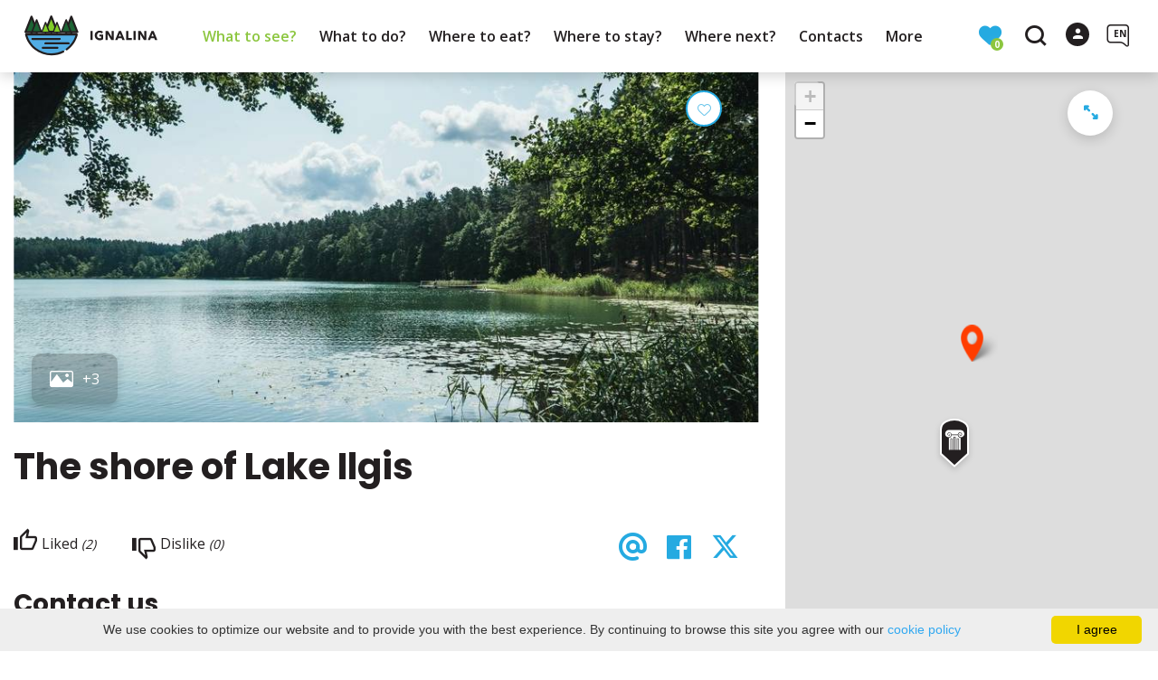

--- FILE ---
content_type: text/html; charset=UTF-8
request_url: https://www.ignalina.info/en/sightseeing-places/the-shore-of-lake-ilgis/
body_size: 33926
content:
<!DOCTYPE HTML >
<html lang="en">
<head>
    <meta http-equiv="content-type" content="text/html; charset=UTF-8"/>
    <meta name="viewport" content="width=device-width, initial-scale=1.0, user-scalable=0"/>
    <title>The shore of Lake Ilgis</title>
    <meta property="og:title" content="The shore of Lake Ilgis"/>
            <meta property="og:description" content="According to legend, in ancient times, the Rudakampis Peninsula was home to the castle of Duke Budris, the father of Lina, who fell in love with the..."/>
        <meta name="description" content="According to legend, in ancient times, the Rudakampis Peninsula was home to the castle of Duke Budris, the father of Lina, who fell in love with the..." />            <meta property="fb:app_id" content=""/>
        <meta property="og:type" content="article"/>
        <meta property="og:description" content="According to legend, in ancient times, the Rudakampis Peninsula was home to the castle of Duke Budris, the father of Lina, who fell in love with the..."/>
        <meta property="og:url" content="https://www.ignalina.info/en/sightseeing-places/the-shore-of-lake-ilgis/"/>
                <meta property="og:image" content="https://www.ignalina.info/data/tourism_objects/social/Ezeras_Ilgis_3.jpg"/>
        <meta property="og:image:width" content="660"/>
        <meta property="og:image:height" content="440"/>
    
            <link rel="shortcut icon" type="image/png"
              href="https://www.ignalina.info/data/settings/favicon/zalias_i_standartinis__1_1_.png"/>
        <link rel="stylesheet" href="https://stackpath.bootstrapcdn.com/bootstrap/4.1.3/css/bootstrap.min.css"
          integrity="sha384-MCw98/SFnGE8fJT3GXwEOngsV7Zt27NXFoaoApmYm81iuXoPkFOJwJ8ERdknLPMO"
          crossorigin="anonymous">
            <link rel="stylesheet"
              href="https://www.ignalina.info/templates/bebras/ignalina/css/style.css?v=1767965388">
    
    
        
        <script>
        var cookie_text = 'We use cookies to optimize our website and to provide you with the best experience. By continuing to browse this site you agree with our';
        var cookie_link_text = 'cookie policy';
        var cookie_link = 'https://www.ignalina.info/en/info/cookie-policy/';
        var cookie_close_text = 'I agree';
    </script>
    <script type="text/javascript" id="cookieinfo"
            src="https://www.ignalina.info/templates/js/cookieinfo.js?v=1767965388">
    </script>

    <link rel="canonical" href="https://www.ignalina.info/en/sightseeing-places/the-shore-of-lake-ilgis/"/>
    <link rel="alternate" href="https://www.ignalina.info/lankytinos-vietos/ilgio-ezero-pakrante/" hreflang="lt-lt"/>
    <link rel="alternate" href="https://www.ignalina.info/en/sightseeing-places/the-shore-of-lake-ilgis/" hreflang="en-gb"/>
    <link rel="alternate" href="https://www.ignalina.info/ru/dostoprimechatelynosti/bereg-ozera-ilgi/" hreflang="ru-ru"/>
    <link rel="alternate" href="https://www.ignalina.info/de/sehenswurdigkeiten/das-ufer-des-ilgis-sees/" hreflang="de-de"/>

    <script type="application/ld+json">
	    {
    "@context": "http://schema.org",
    "@type": "TouristAttraction",
    "name": "The shore of Lake Ilgis",
    "image": [
        "https://www.ignalina.info/data/tourism_objects/large/Ezeras_Ilgis_3.jpg",
        "https://www.ignalina.info/data/tourism_objects/large/Ezeras_Ilgis_5.jpg",
        "https://www.ignalina.info/data/tourism_objects/large/Ezeras_Ilgis_2.jpg",
        "https://www.ignalina.info/data/tourism_objects/large/Ezeras_Ilgis_7.jpg"
    ],
    "geo": {
        "@type": "GeoCoordinates",
        "latitude": "55.347989",
        "longitude": "26.178849"
    },
    "address": {
        "@type": "PostalAddress",
        "name": "Ignalina"
    }
}
    </script>

<script type="application/ld+json">{"@context":"http://schema.org","@type":"BreadcrumbList","itemListElement":[{"@type":"ListItem","position":1,"name":"What to see?","item":"https://www.ignalina.info/en/sightseeing-places/"}]}</script>
    
    <script type="text/javascript" src="https://www.ignalina.info/templates/bebras/js/jquery-2.1.3.min.js"></script>
<script type="text/javascript" src="https://www.ignalina.info/templates/bebras/js/jquery.mmenu.all.js" ></script>
<script src="https://www.ignalina.info/templates/js/jquery/jquery.sumoselect.min.js"></script>
<script type="text/javascript" src="https://www.ignalina.info/templates/bebras/js/lazysizes.min.js"></script>
<script type="text/javascript" src="https://www.ignalina.info/templates/bebras/js/bootstrap.min.js"></script>
<script type="text/javascript" src="https://www.ignalina.info/templates/bebras/js/jquery.sticky-kit.min.js"></script>
<script type="text/javascript" src="https://www.ignalina.info/templates/bebras/js/swiper/swiper-bundle.min.js" ></script>
<script type="text/javascript" src="https://www.ignalina.info/templates/bebras/js/jquery.magnific-popup.min.js"></script>
<script type="text/javascript" src="https://www.ignalina.info/templates/bebras/js/collapse.js"></script>
<script src="https://www.ignalina.info/templates/js/request.js"></script>
<script type="text/javascript" src="https://www.ignalina.info/templates/js/loading.js"></script>
<script src="https://www.ignalina.info/templates/bebras/js/user.js?v=1.1"></script>
<script src="https://www.ignalina.info/templates/js/jquery/jquery-ui.min.js"></script>
<script type="text/javascript" src="https://www.ignalina.info/templates/bebras/js/perfect-scrollbar.min.js"></script>


    <script type="text/javascript" src="https://www.ignalina.info/templates/bebras/js/nouislider.min.js"></script>
        <script type="text/javascript" src="https://www.ignalina.info/templates/bebras/js/popper.min.js"></script>
    <script type="text/javascript" src="https://cdnjs.cloudflare.com/ajax/libs/ekko-lightbox/5.3.0/ekko-lightbox.min.js"></script>
    <script type="text/javascript" src="https://www.ignalina.info/templates/bebras/js/jquery.justifiedGallery.min.js"></script>
    <script type="text/javascript" src="https://www.ignalina.info/templates/bebras/js/jquery.scrollLock.js"></script>
    <script src="https://www.ignalina.info/templates/js/likedislike.js"></script>
    <script src="https://www.ignalina.info/templates/js/List/List.js?v=1767965388"></script>
    <script src="https://www.ignalina.info/templates/js/fullscreen.js"></script>
    <script src="https://www.ignalina.info/templates/js/multiple_trips.js"></script>
    <script src="https://www.ignalina.info/templates/fancybox-3.5.7/jquery.fancybox.min.js"></script>
    <script src="https://www.ignalina.info/templates/swipebox/js/jquery.swipebox.js"></script>


<link href="https://www.ignalina.info/templates/js/video-js/video-js.min.css" rel="stylesheet">
<script src="https://www.ignalina.info/templates/js/video-js/video.min.js"></script>

        <link rel="stylesheet" href="https://www.ignalina.info/templates/css/leaflet.css" crossorigin=""/>
<link rel="stylesheet" href="https://www.ignalina.info/templates/css/leaflet-custom-style.css?v=1767965388" crossorigin=""/>
<script src="https://www.ignalina.info/templates/js/leaflet.js" crossorigin=""></script>

<link rel="stylesheet" href="https://www.ignalina.info/templates/css/MarkerCluster.css" />

<link rel="stylesheet" href="https://www.ignalina.info/templates/css/MarkerCluster.Default.css" />

<!--[if lte IE 8]><link rel="stylesheet" href="https://leaflet.github.io/Leaflet.markercluster/dist/MarkerCluster.Default.ie.css" /><![endif]-->
<script src="https://www.ignalina.info/templates/js/leaflet.markercluster-src.js"></script>


<script type="text/javascript">
    base_url = 'https://www.ignalina.info/';
    window.lid = '2';
    window.base_url = 'https://www.ignalina.info/';
    window.base_url_lang = 'https://www.ignalina.info/en/';
    window.base_url_root = 'https://www.ignalina.info/';
</script>
<script type="text/javascript" src="https://www.ignalina.info/templates/js/leafletMap.js?v=1767965388"></script>
<link rel="stylesheet" href="https://www.ignalina.info/templates/css/leafletMap.css?v=1767965388" />



</head>
<body class="initial-load">

<!--Start of Tawk.to Script-->
<script type="text/javascript">
var Tawk_API=Tawk_API||{}, Tawk_LoadStart=new Date();
(function(){
var s1=document.createElement("script"),s0=document.getElementsByTagName("script")[0];
s1.async=true;
s1.src='https://embed.tawk.to/5b619c4ddf040c3e9e0c2b80/default';
s1.charset='UTF-8';
s1.setAttribute('crossorigin','*');
s0.parentNode.insertBefore(s1,s0);
})();
</script>
<!--End of Tawk.to Script-->



<style>
.tourism-ads {
display: none;
}

body .add-favorite {
    display: block !important;
}

.list-all #map-listings .object-cont a.list-all-card:hover {
   color: #fff;
}

a:not([href]):not([tabindex]) {
  color: #fff;
}

a:not([href]):not([tabindex]):hover {
  color: #fff;
}

.ready-cont > div .ready-one .ready-photo {
  border-radius: 5% !important;
}

.footer-bottom .footer-bottom-right-block {
  padding-right: 50px;
}

</style>
<header class="header">
    <div class="container">
        <a class="top-nav-mobile-toggle" href="#mobile-menu"><span class="bebras-icon-Menu"></span><span class="sr-only">Ignalina District Tourism Information Center</span></a>
        <div class="logo clearfix">
            <a class="navbar-link" href="https://www.ignalina.info/en/">
                <img src="https://www.ignalina.info/data/settings/logo/ignalinos_turizmo_logo_vector_1_.png"
                     alt="Ignalina District Tourism Information Center">
            </a>
        </div>
            <div class="mobile-menu" id="mobile-menu">
        <ul class="left-menu">
                                                <li>
                                                                                                            <span class="selected ">What to see?</span>
                                                                                <ul>
                    <li>
                                    <a href="https://www.ignalina.info/en/sightseeing-places/"  class="">
                        What to see?
                    </a>
                            </li>
        
                                <li>

                                    <a href="https://www.ignalina.info/en/sightseeing-places/?filterForm[category][116]=116"                                        >
                        TOP 10
                    </a>
                                
            </li>
                                            <li>

                                    <a href="https://www.ignalina.info/en/sightseeing-places/?filterForm[category][126]=126"                                        >
                        With children
                    </a>
                                
            </li>
                                            <li>

                                    <a href="https://www.ignalina.info/en/sightseeing-places/?filterForm[category][119]=119"                                        >
                        Sculptures
                    </a>
                                
            </li>
                                            <li>

                                    <a href="https://www.ignalina.info/en/sightseeing-places/?filterForm[category][3]=3"                                        >
                        Museums and Exhibitions
                    </a>
                                
            </li>
                                            <li>

                                    <a href="https://www.ignalina.info/en/sightseeing-places/?filterForm[category][108]=108"                                        >
                        Nature, Observation Towers, Cognitive Trails, Mounds
                    </a>
                                
            </li>
                                            <li>

                                    <a href="https://www.ignalina.info/en/sightseeing-places/?filterForm[category][112]=112"                                        >
                        Manors, Churches, Ethnographical Villages, Mills
                    </a>
                                
            </li>
                                            <li>

                                    <a href="https://www.ignalina.info/en/sightseeing-places/?filterForm[category][114]=114"                                        >
                        Memory places
                    </a>
                                
            </li>
                                            <li>

                                    <a href="https://www.ignalina.info/en/sightseeing-places/?filterForm[category][117]=117"                                        >
                        Other Objects
                    </a>
                                
            </li>
                        </ul>
                    </li>
                                                                <li>
                                                                                                            <span class=" ">What to do?</span>
                                                                                <ul>
                    <li>
                                    <a href="https://www.ignalina.info/en/what-to-do/"  class="">
                        What to do?
                    </a>
                            </li>
        
                                <li>

                                    <a href="https://www.ignalina.info/en/general-map/"                                        >
                        Map
                    </a>
                                
            </li>
                                            <li>

                                    <a href="https://www.ignalina.info/en/routes/"                                        >
                        Routes
                    </a>
                                
            </li>
                                            <li>

                                    <a href="https://www.ignalina.info/en/activities-what-to-do/"                                        >
                        Active leisure
                    </a>
                                
            </li>
                                            <li>

                                    <a href="https://www.ignalina.info/en/education/"                                        >
                        Education
                    </a>
                                
            </li>
                                            <li>

                                    <a href="https://www.ignalina.info/en/events/"                                        >
                        Events
                    </a>
                                
            </li>
                        </ul>
                    </li>
                                                                <li>
                                                                                                            <span class=" ">Where to eat?</span>
                                                                                <ul>
                    <li>
                                    <a href="https://www.ignalina.info/en/food-and-drink/"  class="">
                        Where to eat?
                    </a>
                            </li>
        
                                <li>

                                    <a href="https://www.ignalina.info/en/food-and-drink/?filterForm[category][118]=118"                                        >
                        Snack bar
                    </a>
                                
            </li>
                                            <li>

                                    <a href="https://www.ignalina.info/en/food-and-drink/?filterForm[category][32]=32"                                        >
                        Restaurant
                    </a>
                                
            </li>
                                            <li>

                                    <a href="https://www.ignalina.info/en/food-and-drink/?filterForm[category][33]=33"                                        >
                        Cafe
                    </a>
                                
            </li>
                                            <li>

                                    <a href="https://www.ignalina.info/en/food-and-drink/?filterForm[category][56]=56"                                        >
                        Bar-Pub
                    </a>
                                
            </li>
                                            <li>

                                    <a href="https://www.ignalina.info/en/food-and-drink/?filterForm[category][71]=71"                                        >
                        Bakery
                    </a>
                                
            </li>
                        </ul>
                    </li>
                                                                <li>
                                                                                                            <span class=" ">Where to stay?</span>
                                                                                <ul>
                    <li>
                                    <a href="https://www.ignalina.info/en/accommodation/"  class="">
                        Where to stay?
                    </a>
                            </li>
        
                                <li>

                                    <a href="https://www.ignalina.info/en/accommodation/?filterForm[category][121]=121"                                        >
                        Apartment
                    </a>
                                
            </li>
                                            <li>

                                    <a href="https://www.ignalina.info/en/accommodation/?filterForm[category][4]=4"                                        >
                        Rural tourism homesteads
                    </a>
                                
            </li>
                                            <li>

                                    <a href="https://www.ignalina.info/en/accommodation/?filterForm[category][12]=12"                                        >
                        Hotels, rest and guest houses
                    </a>
                                
            </li>
                                            <li>

                                    <a href="https://www.ignalina.info/en/accommodation/?filterForm[category][18]=18"                                        >
                        Campsites 
                    </a>
                                
            </li>
                        </ul>
                    </li>
                                                                <li>
                                                                                                            <a href="https://www.ignalina.info/en/info/where-next/"  class="" >
                                    Where next?
                                </a>
                                                                                                </li>
                                                                <li>
                                                                                                            <a href="https://www.ignalina.info/en/info/contacts-3/"  class="" >
                                    Contacts
                                </a>
                                                                                                </li>
                                                                <li>
                                                                                                            <span class=" ">More</span>
                                                                                <ul>
                    <li>
                                                                                                                        <a href="https://www.ignalina.info/en/info/useful-information-1/" class="">
                                    More
                                </a>
                                                                                </li>
        
                                <li>

                                    <span class=" ">Useful information</span>
                                    <ul>
                    <li>
                <a href="https://www.ignalina.info/en/info/useful-information-1/"  class="158 247 ">
                    Useful information
                </a>
            </li>
        
                                <li>

                                    <a href="https://www.ignalina.info/en/info/guides/"                                        >
                        Guides. Protected Area Visitor Ticket
                    </a>
                                
            </li>
                                            <li>

                                    <a href="https://www.ignalina.info/en/info/maps-and-publications/"                                        >
                        Maps and publications
                    </a>
                                
            </li>
                                            <li>

                                    <a href="https://www.ignalina.info/en/info/transport-and-transportation/"                                        >
                        Transport and transportation
                    </a>
                                
            </li>
                                            <li>

                                    <a href="https://www.ignalina.info/en/info/souvenirs/"                                        >
                        Souvenirs and local produce
                    </a>
                                
            </li>
                                            <li>

                                    <a href="https://www.ignalina.info/en/info/conference-halls/"                                        >
                        Conference Halls
                    </a>
                                
            </li>
                        </ul>

            </li>
                                            <li>

                                    <span class=" ">Ignalina District Tourist Information Center</span>
                                    <ul>
                    <li>
                <a href="https://www.ignalina.info/en/info/contacts-1/"  class="158 178 ">
                    Ignalina District Tourist Information Center
                </a>
            </li>
        
                                <li>

                                    <a href="https://www.ignalina.info/naujienos/"                                        >
                        News
                    </a>
                                
            </li>
                                            <li>

                                    <a href="https://www.ignalina.info/en/info/about-us/"                                        >
                        About us
                    </a>
                                
            </li>
                                            <li>

                                    <a href="https://www.ignalina.info/en/editable-separated/id-134/"                                        >
                        Structure and contact information
                    </a>
                                
            </li>
                                                                <li>

                                    <a href="https://www.ignalina.info/en/editable-separated/id-310/"                                        >
                        Legal information
                    </a>
                                
            </li>
                                            <li>

                                    <a href="https://www.ignalina.info/en/editable-separated/id-311/"                                        >
                        Areas of activity
                    </a>
                                
            </li>
                                            <li>

                                    <a href="https://www.ignalina.info/en/editable-separated/id-312/"                                        >
                        Protection of whistleblowers
                    </a>
                                
            </li>
                                            <li>

                                    <a href="https://www.ignalina.info/en/info/prevention-of-corruption/"                                        >
                        Prevention of corruption
                    </a>
                                
            </li>
                                            <li>

                                    <a href="https://www.ignalina.info/en/info/activity-documents/"                                        >
                        Activity documents
                    </a>
                                
            </li>
                                            <li>

                                    <a href="https://www.ignalina.info/en/info/services/"                                        >
                        Services
                    </a>
                                
            </li>
                                            <li>

                                    <a href="https://www.ignalina.info/en/info/protection-of-personal-data/"                                        >
                        Protection of personal data
                    </a>
                                
            </li>
                                            <li>

                                    <a href="https://www.ignalina.info/en/info/links/"                                        >
                        Links
                    </a>
                                
            </li>
                                            <li>

                                    <a href="https://www.ignalina.info/en/info/frequently-asked-questions/"                                        >
                        Frequently asked questions
                    </a>
                                
            </li>
                                            <li>

                                    <a href="https://www.ignalina.info/en/info/consultation-with-the-public/"                                        >
                        Consultation with the public
                    </a>
                                
            </li>
                        </ul>

            </li>
                                            <li>

                                    <span class=" ">Ignalina district tourism information center branch, Ignalina sports and entertainment center</span>
                                    <ul>
                    <li>
                <a href="https://www.ignalina.info/en/info/ignalina-sport-and-entertainment-center/"  class="158 244 ">
                    Ignalina district tourism information center branch, Ignalina sports and entertainment center
                </a>
            </li>
        
                                <li>

                                    <a href="https://www.ignalina.info/pramogos-ka-veikti/baseinas-ir-pirciu-kompleksas/"                                        target="_blank">
                        Swimming pool and sauna complex
                    </a>
                                
            </li>
                                            <li>

                                    <a href="https://www.ignalina.info/apgyvendinimas/ignalinos-sporto-ir-pramogu-centras/"                                        target="_blank">
                        Rest house
                    </a>
                                
            </li>
                                            <li>

                                    <a href="https://www.ignalina.info/pramogos-ka-veikti/treniruokliu-sale/"                                        target="_blank">
                        Fitness gym
                    </a>
                                
            </li>
                                            <li>

                                    <a href="https://www.ignalina.info/pramogos-ka-veikti/sporto-sale/"                                        target="_blank">
                        Gym
                    </a>
                                
            </li>
                        </ul>

            </li>
                        </ul>
                    </li>
                                    </ul>
        <div class='mobile-language-switch' id="appendable-language-switch">
            <ul>
                                                        <li><a class='' href='https://www.ignalina.info/lankytinos-vietos/ilgio-ezero-pakrante/'>
                            <div class='language-img'><img src='https://www.ignalina.info/templates/bebras/img/blank.gif'
                                                           class='flag flag-lt' alt="flag-icon Lithuanian"></div>
                            Lithuanian</a></li>
                                                        <li><a class='selected' href='https://www.ignalina.info/en/sightseeing-places/the-shore-of-lake-ilgis/'>
                            <div class='language-img'><img src='https://www.ignalina.info/templates/bebras/img/blank.gif'
                                                           class='flag flag-en' alt="flag-icon English"></div>
                            English</a></li>
                                                        <li><a class='' href='https://www.ignalina.info/ru/dostoprimechatelynosti/bereg-ozera-ilgi/'>
                            <div class='language-img'><img src='https://www.ignalina.info/templates/bebras/img/blank.gif'
                                                           class='flag flag-ru' alt="flag-icon Russian"></div>
                            Russian</a></li>
                                                        <li><a class='' href='https://www.ignalina.info/de/sehenswurdigkeiten/das-ufer-des-ilgis-sees/'>
                            <div class='language-img'><img src='https://www.ignalina.info/templates/bebras/img/blank.gif'
                                                           class='flag flag-de' alt="flag-icon German"></div>
                            German</a></li>
                            </ul>
        </div>
        <div class='mobile-account-block' id="menu-account-block">
    <ul class='mm-listview'>
        <li class='account-name'>
            <a class='selected'>
                <span>
                                            <span class="bebras-icon-avatar"></span>
                                    </span>
                 
            </a>
        </li>
        <li><a href='https://www.ignalina.info/en/edit-profile/'><span></span>Settings</a></li>
                <li>
            <a href="javascript:;" onclick ="return logout();"><span></span>Logout</a>
        </li>
    </ul>
</div>
        <div class="close-mm"><span class="bebras-icon-close"></span></div>
    </div>
    <div class="menu-con">
        <nav id="my-menu" class="main-menu clearfix" >
            <ul class="left-menu">
                                                                                    <li tabindex="0" class="selected                                                             sub-menu-parent                                                         "
                        >
                                                            <a tabindex="-1" href="https://www.ignalina.info/en/sightseeing-places/" >
                                    What to see?
                                </a>
                                                        <div class=" scroll" >
    <div class="sub-menu-list tourism_category">
                        <div class="nav-column">
                <a href="https://www.ignalina.info/en/sightseeing-places/?filterForm[category][116]=116">
                                        <div class="sub-menu-img">
                        <div></div>
                        <img data-sizes="auto" class="image lazyload"
                            src="[data-uri]"
                            data-src="https://www.ignalina.info/templates/images/no_photo/660x440.jpg"
                            data-srcset="
                                                            https://www.ignalina.info/data/tourism/categories/list/img_0311.jpg 289w,
                                                                                        https://www.ignalina.info/data/tourism/categories/mobile/img_0311.jpg  600w
                            "
                            alt="TOP 10"
                        >
                    </div>
                                        <div class="turism-title-box">
                        <div class="sub-menu-title">TOP 10</div>
                        <div class="suggestions">Objects: 10</div>
                    </div>
                </a>
            </div>
                                <div class="nav-column">
                <a href="https://www.ignalina.info/en/sightseeing-places/?filterForm[category][126]=126">
                                        <div class="sub-menu-img">
                        <div></div>
                        <img data-sizes="auto" class="image lazyload"
                            src="[data-uri]"
                            data-src="https://www.ignalina.info/templates/images/no_photo/660x440.jpg"
                            data-srcset="
                                                            https://www.ignalina.info/data/tourism/categories/list/img_0260.jpg 289w,
                                                                                        https://www.ignalina.info/data/tourism/categories/mobile/img_0260.jpg  600w
                            "
                            alt="With children"
                        >
                    </div>
                                        <div class="turism-title-box">
                        <div class="sub-menu-title">With children</div>
                        <div class="suggestions">Objects: 22</div>
                    </div>
                </a>
            </div>
                                <div class="nav-column">
                <a href="https://www.ignalina.info/en/sightseeing-places/?filterForm[category][119]=119">
                                        <div class="sub-menu-img">
                        <div></div>
                        <img data-sizes="auto" class="image lazyload"
                            src="[data-uri]"
                            data-src="https://www.ignalina.info/templates/images/no_photo/660x440.jpg"
                            data-srcset="
                                                            https://www.ignalina.info/data/tourism/categories/list/paluses_eziukai_1_.jpg 289w,
                                                                                        https://www.ignalina.info/data/tourism/categories/mobile/paluses_eziukai_1_.jpg  600w
                            "
                            alt="Sculptures"
                        >
                    </div>
                                        <div class="turism-title-box">
                        <div class="sub-menu-title">Sculptures</div>
                        <div class="suggestions">Objects: 33</div>
                    </div>
                </a>
            </div>
                                <div class="nav-column">
                <a href="https://www.ignalina.info/en/sightseeing-places/?filterForm[category][3]=3">
                                        <div class="sub-menu-img">
                        <div></div>
                        <img data-sizes="auto" class="image lazyload"
                            src="[data-uri]"
                            data-src="https://www.ignalina.info/templates/images/no_photo/660x440.jpg"
                            data-srcset="
                                                            https://www.ignalina.info/data/tourism/categories/list/img_0270_2_.jpg 289w,
                                                                                        https://www.ignalina.info/data/tourism/categories/mobile/img_0270_2_.jpg  600w
                            "
                            alt="Museums and Exhibitions"
                        >
                    </div>
                                        <div class="turism-title-box">
                        <div class="sub-menu-title">Museums and Exhibitions</div>
                        <div class="suggestions">Objects: 12</div>
                    </div>
                </a>
            </div>
                                <div class="nav-column">
                <a href="https://www.ignalina.info/en/sightseeing-places/?filterForm[category][108]=108">
                                        <div class="sub-menu-img">
                        <div></div>
                        <img data-sizes="auto" class="image lazyload"
                            src="[data-uri]"
                            data-src="https://www.ignalina.info/templates/images/no_photo/660x440.jpg"
                            data-srcset="
                                                            https://www.ignalina.info/data/tourism/categories/list/img_0117_1_.jpg 289w,
                                                                                        https://www.ignalina.info/data/tourism/categories/mobile/img_0117_1_.jpg  600w
                            "
                            alt="Nature, Observation Towers, Cognitive Trails, Mounds"
                        >
                    </div>
                                        <div class="turism-title-box">
                        <div class="sub-menu-title">Nature, Observation Towers, Cognitive Trails, Mounds</div>
                        <div class="suggestions">Objects: 52</div>
                    </div>
                </a>
            </div>
                                <div class="nav-column">
                <a href="https://www.ignalina.info/en/sightseeing-places/?filterForm[category][112]=112">
                                        <div class="sub-menu-img">
                        <div></div>
                        <img data-sizes="auto" class="image lazyload"
                            src="[data-uri]"
                            data-src="https://www.ignalina.info/templates/images/no_photo/660x440.jpg"
                            data-srcset="
                                                            https://www.ignalina.info/data/tourism/categories/list/img_0313_001_1_.jpg 289w,
                                                                                        https://www.ignalina.info/data/tourism/categories/mobile/img_0313_001_1_.jpg  600w
                            "
                            alt="Manors, Churches, Ethnographical Villages, Mills"
                        >
                    </div>
                                        <div class="turism-title-box">
                        <div class="sub-menu-title">Manors, Churches, Ethnographical Villages, Mills</div>
                        <div class="suggestions">Objects: 39</div>
                    </div>
                </a>
            </div>
                                <div class="nav-column">
                <a href="https://www.ignalina.info/en/sightseeing-places/?filterForm[category][114]=114">
                                        <div class="sub-menu-img">
                        <div></div>
                        <img data-sizes="auto" class="image lazyload"
                            src="[data-uri]"
                            data-src="https://www.ignalina.info/templates/images/no_photo/660x440.jpg"
                            data-srcset="
                                                            https://www.ignalina.info/data/tourism/categories/list/paminklas_partizanams_1_.jpg 289w,
                                                                                        https://www.ignalina.info/data/tourism/categories/mobile/paminklas_partizanams_1_.jpg  600w
                            "
                            alt="Memory places"
                        >
                    </div>
                                        <div class="turism-title-box">
                        <div class="sub-menu-title">Memory places</div>
                        <div class="suggestions">Objects: 38</div>
                    </div>
                </a>
            </div>
                                <div class="nav-column">
                <a href="https://www.ignalina.info/en/sightseeing-places/?filterForm[category][117]=117">
                                        <div class="sub-menu-img">
                        <div></div>
                        <img data-sizes="auto" class="image lazyload"
                            src="[data-uri]"
                            data-src="https://www.ignalina.info/templates/images/no_photo/660x440.jpg"
                            data-srcset="
                                                            https://www.ignalina.info/data/tourism/categories/list/120014626_255708948983282_6673232230442772698_n.jpg 289w,
                                                                                        https://www.ignalina.info/data/tourism/categories/mobile/120014626_255708948983282_6673232230442772698_n.jpg  600w
                            "
                            alt="Other Objects"
                        >
                    </div>
                                        <div class="turism-title-box">
                        <div class="sub-menu-title">Other Objects</div>
                        <div class="suggestions">Objects: 28</div>
                    </div>
                </a>
            </div>
                </div>
</div>

                        </li>
                                                                                                        <li tabindex="0" class="                                                            sub-menu-parent                                                         "
                        >
                                                            <a tabindex="-1" href="https://www.ignalina.info/en/what-to-do/" >
                                    What to do?
                                </a>
                                                            <div class="sub-menu-col-5 scroll">
        <div class="sub-menu-list">
                                                <div class="nav-column">
                        <a class="" href="https://www.ignalina.info/en/general-map/" target="">                                                    <div class="sub-menu-img">
                                <img data-sizes="auto" class="image lazyload"
                                    src="[data-uri]"
                                    data-src="https://www.ignalina.info/templates/images/no_photo/660x440.jpg"
                                    data-srcset="
                                                                            https://www.ignalina.info/data/editable/submenu/Ignalina_stendas.jpg 205w,
                                                                                                                https://www.ignalina.info/data/editable/mobile/Ignalina_stendas.jpg  800w
                                    "
                                     alt="Map"
                                >
                            </div>
                                                <div class="sub-menu-title">
                                Map
                        </div>
                        </a>                                            </div>
                                                                <div class="nav-column">
                        <a class="" href="https://www.ignalina.info/en/routes/" target="">                                                    <div class="sub-menu-img">
                                <img data-sizes="auto" class="image lazyload"
                                    src="[data-uri]"
                                    data-src="https://www.ignalina.info/templates/images/no_photo/660x440.jpg"
                                    data-srcset="
                                                                            https://www.ignalina.info/data/editable/submenu/5_1_.jpg 205w,
                                                                                                                https://www.ignalina.info/data/editable/mobile/5_1_.jpg  800w
                                    "
                                     alt="Routes"
                                >
                            </div>
                                                <div class="sub-menu-title">
                                Routes
                        </div>
                        </a>                                            </div>
                                                                <div class="nav-column">
                        <a class="" href="https://www.ignalina.info/en/activities-what-to-do/" target="">                                                    <div class="sub-menu-img">
                                <img data-sizes="auto" class="image lazyload"
                                    src="[data-uri]"
                                    data-src="https://www.ignalina.info/templates/images/no_photo/660x440.jpg"
                                    data-srcset="
                                                                            https://www.ignalina.info/data/editable/submenu/_DSC1334.jpg 205w,
                                                                                                                https://www.ignalina.info/data/editable/mobile/_DSC1334.jpg  800w
                                    "
                                     alt="Active leisure"
                                >
                            </div>
                                                <div class="sub-menu-title">
                                Active leisure
                        </div>
                        </a>                                            </div>
                                                                <div class="nav-column">
                        <a class="" href="https://www.ignalina.info/en/education/" target="">                                                    <div class="sub-menu-img">
                                <img data-sizes="auto" class="image lazyload"
                                    src="[data-uri]"
                                    data-src="https://www.ignalina.info/templates/images/no_photo/660x440.jpg"
                                    data-srcset="
                                                                            https://www.ignalina.info/data/editable/submenu/Kaip-gyveno-musu-senoliai_1.jpg 205w,
                                                                                                                https://www.ignalina.info/data/editable/mobile/Kaip-gyveno-musu-senoliai_1.jpg  800w
                                    "
                                     alt="Education"
                                >
                            </div>
                                                <div class="sub-menu-title">
                                Education
                        </div>
                        </a>                                            </div>
                                                                <div class="nav-column">
                        <a class="" href="https://www.ignalina.info/en/events/" target="">                                                    <div class="sub-menu-img">
                                <img data-sizes="auto" class="image lazyload"
                                    src="[data-uri]"
                                    data-src="https://www.ignalina.info/templates/images/no_photo/660x440.jpg"
                                    data-srcset="
                                                                            https://www.ignalina.info/data/editable/submenu/dscn0158d_38088.jpg 205w,
                                                                                                                https://www.ignalina.info/data/editable/mobile/dscn0158d_38088.jpg  800w
                                    "
                                     alt="Events"
                                >
                            </div>
                                                <div class="sub-menu-title">
                                Events
                        </div>
                        </a>                                            </div>
                                    </div>
    </div>

                        </li>
                                                                                                        <li tabindex="0" class="                                                            sub-menu-parent                                                         "
                        >
                                                            <a tabindex="-1" href="https://www.ignalina.info/en/food-and-drink/" >
                                    Where to eat?
                                </a>
                                                        <div class=" scroll" >
    <div class="sub-menu-list tourism_category">
                        <div class="nav-column">
                <a href="https://www.ignalina.info/en/food-and-drink/?filterForm[category][118]=118">
                                        <div class="sub-menu-img">
                        <div></div>
                        <img data-sizes="auto" class="image lazyload"
                            src="[data-uri]"
                            data-src="https://www.ignalina.info/templates/images/no_photo/660x440.jpg"
                            data-srcset="
                                                            https://www.ignalina.info/data/tourism/categories/list/maitinimo_ist_006_1_.jpg 289w,
                                                                                        https://www.ignalina.info/data/tourism/categories/mobile/maitinimo_ist_006_1_.jpg  600w
                            "
                            alt="Snack bar"
                        >
                    </div>
                                        <div class="turism-title-box">
                        <div class="sub-menu-title">Snack bar</div>
                        <div class="suggestions">Objects: 6</div>
                    </div>
                </a>
            </div>
                                <div class="nav-column">
                <a href="https://www.ignalina.info/en/food-and-drink/?filterForm[category][32]=32">
                                        <div class="sub-menu-img">
                        <div></div>
                        <img data-sizes="auto" class="image lazyload"
                            src="[data-uri]"
                            data-src="https://www.ignalina.info/templates/images/no_photo/660x440.jpg"
                            data-srcset="
                                                            https://www.ignalina.info/data/tourism/categories/list/viesbutis_zuvedra_1_.jpg 289w,
                                                                                        https://www.ignalina.info/data/tourism/categories/mobile/viesbutis_zuvedra_1_.jpg  600w
                            "
                            alt="Restaurant"
                        >
                    </div>
                                        <div class="turism-title-box">
                        <div class="sub-menu-title">Restaurant</div>
                        <div class="suggestions">Objects: 3</div>
                    </div>
                </a>
            </div>
                                <div class="nav-column">
                <a href="https://www.ignalina.info/en/food-and-drink/?filterForm[category][33]=33">
                                        <div class="sub-menu-img">
                        <div></div>
                        <img data-sizes="auto" class="image lazyload"
                            src="[data-uri]"
                            data-src="https://www.ignalina.info/templates/images/no_photo/660x440.jpg"
                            data-srcset="
                                                            https://www.ignalina.info/data/tourism/categories/list/lv_2018_07_22_039_1_.jpg 289w,
                                                                                        https://www.ignalina.info/data/tourism/categories/mobile/lv_2018_07_22_039_1_.jpg  600w
                            "
                            alt="Cafe"
                        >
                    </div>
                                        <div class="turism-title-box">
                        <div class="sub-menu-title">Cafe</div>
                        <div class="suggestions">Objects: 10</div>
                    </div>
                </a>
            </div>
                                <div class="nav-column">
                <a href="https://www.ignalina.info/en/food-and-drink/?filterForm[category][56]=56">
                                        <div class="sub-menu-img">
                        <div></div>
                        <img data-sizes="auto" class="image lazyload"
                            src="[data-uri]"
                            data-src="https://www.ignalina.info/templates/images/no_photo/660x440.jpg"
                            data-srcset="
                                                            https://www.ignalina.info/data/tourism/categories/list/62149151_342093366728204_2206188381988192256_o.jpg 289w,
                                                                                        https://www.ignalina.info/data/tourism/categories/mobile/62149151_342093366728204_2206188381988192256_o.jpg  600w
                            "
                            alt="Bar-Pub"
                        >
                    </div>
                                        <div class="turism-title-box">
                        <div class="sub-menu-title">Bar-Pub</div>
                        <div class="suggestions">Objects: 2</div>
                    </div>
                </a>
            </div>
                                <div class="nav-column">
                <a href="https://www.ignalina.info/en/food-and-drink/?filterForm[category][71]=71">
                                        <div class="sub-menu-img">
                        <div></div>
                        <img data-sizes="auto" class="image lazyload"
                            src="[data-uri]"
                            data-src="https://www.ignalina.info/templates/images/no_photo/660x440.jpg"
                            data-srcset="
                                                            https://www.ignalina.info/data/tourism/categories/list/pexels-eric-mufasa-578798-1397292.jpg 289w,
                                                                                        https://www.ignalina.info/data/tourism/categories/mobile/pexels-eric-mufasa-578798-1397292.jpg  600w
                            "
                            alt="Bakery"
                        >
                    </div>
                                        <div class="turism-title-box">
                        <div class="sub-menu-title">Bakery</div>
                        <div class="suggestions">Objects: 1</div>
                    </div>
                </a>
            </div>
                </div>
</div>

                        </li>
                                                                                                        <li tabindex="0" class="                                                            sub-menu-parent                                                         "
                        >
                                                            <a tabindex="-1" href="https://www.ignalina.info/en/accommodation/" >
                                    Where to stay?
                                </a>
                                                        <div class="sub-menu-col-cat-4 scroll" >
    <div class="sub-menu-list tourism_category">
                        <div class="nav-column">
                <a href="https://www.ignalina.info/en/accommodation/?filterForm[category][121]=121">
                                        <div class="sub-menu-img">
                        <div></div>
                        <img data-sizes="auto" class="image lazyload"
                            src="[data-uri]"
                            data-src="https://www.ignalina.info/templates/images/no_photo/660x440.jpg"
                            data-srcset="
                                                            https://www.ignalina.info/data/tourism/categories/list/37902375_10212109883318648_3899727663639560192_n_1_.jpg 289w,
                                                                                        https://www.ignalina.info/data/tourism/categories/mobile/37902375_10212109883318648_3899727663639560192_n_1_.jpg  600w
                            "
                            alt="Apartment"
                        >
                    </div>
                                        <div class="turism-title-box">
                        <div class="sub-menu-title">Apartment</div>
                        <div class="suggestions">Objects: 3</div>
                    </div>
                </a>
            </div>
                                <div class="nav-column">
                <a href="https://www.ignalina.info/en/accommodation/?filterForm[category][4]=4">
                                        <div class="sub-menu-img">
                        <div></div>
                        <img data-sizes="auto" class="image lazyload"
                            src="[data-uri]"
                            data-src="https://www.ignalina.info/templates/images/no_photo/660x440.jpg"
                            data-srcset="
                                                            https://www.ignalina.info/data/tourism/categories/list/145841759_1397024227302201_6400097725881730943_n.jpg 289w,
                                                                                        https://www.ignalina.info/data/tourism/categories/mobile/145841759_1397024227302201_6400097725881730943_n.jpg  600w
                            "
                            alt="Rural tourism homesteads"
                        >
                    </div>
                                        <div class="turism-title-box">
                        <div class="sub-menu-title">Rural tourism homesteads</div>
                        <div class="suggestions">Objects: 50</div>
                    </div>
                </a>
            </div>
                                <div class="nav-column">
                <a href="https://www.ignalina.info/en/accommodation/?filterForm[category][12]=12">
                                        <div class="sub-menu-img">
                        <div></div>
                        <img data-sizes="auto" class="image lazyload"
                            src="[data-uri]"
                            data-src="https://www.ignalina.info/templates/images/no_photo/660x440.jpg"
                            data-srcset="
                                                            https://www.ignalina.info/data/tourism/categories/list/viesbucio_kambarys.jpg 289w,
                                                                                        https://www.ignalina.info/data/tourism/categories/mobile/viesbucio_kambarys.jpg  600w
                            "
                            alt="Hotels, rest and guest houses"
                        >
                    </div>
                                        <div class="turism-title-box">
                        <div class="sub-menu-title">Hotels, rest and guest houses</div>
                        <div class="suggestions">Objects: 7</div>
                    </div>
                </a>
            </div>
                                <div class="nav-column">
                <a href="https://www.ignalina.info/en/accommodation/?filterForm[category][18]=18">
                                        <div class="sub-menu-img">
                        <div></div>
                        <img data-sizes="auto" class="image lazyload"
                            src="[data-uri]"
                            data-src="https://www.ignalina.info/templates/images/no_photo/660x440.jpg"
                            data-srcset="
                                                            https://www.ignalina.info/data/tourism/categories/list/linkmenu_poilsiaviete__2__1_.jpg 289w,
                                                                                        https://www.ignalina.info/data/tourism/categories/mobile/linkmenu_poilsiaviete__2__1_.jpg  600w
                            "
                            alt="Campsites "
                        >
                    </div>
                                        <div class="turism-title-box">
                        <div class="sub-menu-title">Campsites </div>
                        <div class="suggestions">Objects: 15</div>
                    </div>
                </a>
            </div>
                </div>
</div>

                        </li>
                                                                                                        <li tabindex="0" class="                                                             submenu-standart                                                         "
                        >
                                                            <a tabindex="-1" href="https://www.ignalina.info/en/info/where-next/" >
                                    Where next?
                                </a>
                                                        
                        </li>
                                                                                                        <li tabindex="0" class="                                                             submenu-standart                                                         "
                        >
                                                            <a tabindex="-1" href="https://www.ignalina.info/en/info/contacts-3/" >
                                    Contacts
                                </a>
                                                        
                        </li>
                                                                                                        <li tabindex="0" class="                                                            sub-menu-parent                                                         "
                        >
                                                                                                                                                                                    <a tabindex="-1" href="https://www.ignalina.info/en/info/useful-information-1/">
                                                More
                                            </a>
                                                                                                                                        <div class="sub-menu-col-3 scroll">
        <div class="sub-menu-list">
                                                <div class="nav-column">
                        <a class="" href="https://www.ignalina.info/en/info/useful-information-1/" target="">                                                    <div class="sub-menu-img">
                                <img data-sizes="auto" class="image lazyload"
                                    src="[data-uri]"
                                    data-src="https://www.ignalina.info/templates/images/no_photo/660x440.jpg"
                                    data-srcset="
                                                                            https://www.ignalina.info/data/editable/submenu/g0112295_.jpg 205w,
                                                                                                                https://www.ignalina.info/data/editable/mobile/g0112295_.jpg  800w
                                    "
                                     alt="Useful information"
                                >
                            </div>
                                                <div class="sub-menu-title">
                                Useful information
                        </div>
                        </a>                                                    <ul>
                                                                    <li class=""><a href="https://www.ignalina.info/en/info/guides/">Guides. Protected Area Visitor Ticket</a></li>
                                                                    <li class=""><a href="https://www.ignalina.info/en/info/maps-and-publications/">Maps and publications</a></li>
                                                                    <li class=""><a href="https://www.ignalina.info/en/info/transport-and-transportation/">Transport and transportation</a></li>
                                                                    <li class=""><a href="https://www.ignalina.info/en/info/souvenirs/">Souvenirs and local produce</a></li>
                                                                    <li class=""><a href="https://www.ignalina.info/en/info/conference-halls/">Conference Halls</a></li>
                                                            </ul>
                                            </div>
                                                                <div class="nav-column">
                        <a class="" href="https://www.ignalina.info/en/info/contacts-1/" target="">                                                    <div class="sub-menu-img">
                                <img data-sizes="auto" class="image lazyload"
                                    src="[data-uri]"
                                    data-src="https://www.ignalina.info/templates/images/no_photo/660x440.jpg"
                                    data-srcset="
                                                                            https://www.ignalina.info/data/editable/submenu/451886371_527089269674408_1104511537238043292_n.jpg 205w,
                                                                                                                https://www.ignalina.info/data/editable/mobile/451886371_527089269674408_1104511537238043292_n.jpg  800w
                                    "
                                     alt="Ignalina District Tourist Information Center"
                                >
                            </div>
                                                <div class="sub-menu-title">
                                Ignalina District Tourist Information Center
                        </div>
                        </a>                                                    <ul>
                                                                    <li class=""><a href="https://www.ignalina.info/naujienos/">News</a></li>
                                                                    <li class=""><a href="https://www.ignalina.info/en/info/about-us/">About us</a></li>
                                                                    <li class=""><a href="https://www.ignalina.info/en/editable-separated/id-134/">Structure and contact information</a></li>
                                                                    <li class=""><a href="https://www.ignalina.info/en/editable-separated/id-341/"></a></li>
                                                                    <li class=""><a href="https://www.ignalina.info/en/editable-separated/id-310/">Legal information</a></li>
                                                                    <li class=""><a href="https://www.ignalina.info/en/editable-separated/id-311/">Areas of activity</a></li>
                                                                    <li class=""><a href="https://www.ignalina.info/en/editable-separated/id-312/">Protection of whistleblowers</a></li>
                                                                    <li class=""><a href="https://www.ignalina.info/en/info/prevention-of-corruption/">Prevention of corruption</a></li>
                                                                    <li class=""><a href="https://www.ignalina.info/en/info/activity-documents/">Activity documents</a></li>
                                                                    <li class=""><a href="https://www.ignalina.info/en/info/services/">Services</a></li>
                                                                    <li class=""><a href="https://www.ignalina.info/en/info/protection-of-personal-data/">Protection of personal data</a></li>
                                                                    <li class=""><a href="https://www.ignalina.info/en/info/links/">Links</a></li>
                                                                    <li class=""><a href="https://www.ignalina.info/en/info/frequently-asked-questions/">Frequently asked questions</a></li>
                                                                    <li class=""><a href="https://www.ignalina.info/en/info/consultation-with-the-public/">Consultation with the public</a></li>
                                                            </ul>
                                            </div>
                                                                <div class="nav-column">
                        <a class="" href="https://www.ignalina.info/en/info/ignalina-sport-and-entertainment-center/" target="">                                                    <div class="sub-menu-img">
                                <img data-sizes="auto" class="image lazyload"
                                    src="[data-uri]"
                                    data-src="https://www.ignalina.info/templates/images/no_photo/660x440.jpg"
                                    data-srcset="
                                                                            https://www.ignalina.info/data/editable/submenu/475239836_936859085293009_3819403421084773383_n.jpg 205w,
                                                                                                                https://www.ignalina.info/data/editable/mobile/475239836_936859085293009_3819403421084773383_n.jpg  800w
                                    "
                                     alt="Ignalina district tourism information center branch, Ignalina sports and entertainment center"
                                >
                            </div>
                                                <div class="sub-menu-title">
                                Ignalina district tourism information center branch, Ignalina sports and entertainment center
                        </div>
                        </a>                                                    <ul>
                                                                    <li class=""><a href="https://www.ignalina.info/pramogos-ka-veikti/baseinas-ir-pirciu-kompleksas/">Swimming pool and sauna complex</a></li>
                                                                    <li class=""><a href="https://www.ignalina.info/apgyvendinimas/ignalinos-sporto-ir-pramogu-centras/">Rest house</a></li>
                                                                    <li class=""><a href="https://www.ignalina.info/pramogos-ka-veikti/treniruokliu-sale/">Fitness gym</a></li>
                                                                    <li class=""><a href="https://www.ignalina.info/pramogos-ka-veikti/sporto-sale/">Gym</a></li>
                                                            </ul>
                                            </div>
                                    </div>
    </div>

                        </li>
                                                </ul>

            <ul class="right-menu">
                
                                        <li class=" trips-indicator" id="my-trips-widget">
            <a href="https://www.ignalina.info/en/my-trips/" class="my-trips-link bebras-icon-pilna-sirdele">
            <span class="item-count">0</span>
        </a>
    </li>

<script type="text/javascript">
    function reloadMyTripsMenu() {
        request('my-trips-widget', {
            url: "https://www.ignalina.info/?module=tourism&action=my_trips_menu_widget_refresh",
            dataType: 'json',
            success: function (result) {
                console.log(result)
                $('#my-trips-widget').replaceWith(result.html);
            }
        });
    }
    function makeNewTrip() {
        startLoading();
        $.ajax({
            url: 'https://www.ignalina.info/?module=tourism&action=list_trips&e=new',
            dataType: 'json',
            success: function (result)
            {
                window.location.href = result.edit_link;
                stopLoading();
            }
        });
    }
</script>
                                <li class="search-block" id="search-block">
                    <a href="javascript:;" class="bebras-icon-search2" aria-label="Search"></a>

<div id="cd-search" class="cd-search search-input" onsubmit="searchSolr()">
    <div class="close-search"></div>
    <form action="https://www.ignalina.info/en/search/" method="get">
        <input id="searchfield" type="search" name="q" autocomplete="off" class="search-place" placeholder="Search">
        <label for="searchfield" class="sr-only">Search</label>
    </form>
    <div class="row" id="result-cont"></div>
</div>
                </li>
                                
                <li class="account" id="account-block">
    <a href="#login-pop" class="login-pop">
                    <span class="no-login bebras-icon-avatar"><span class="sr-only"> Login</span></span>
            </a>
            <div id="login-pop" class="white-popup-block mfp-hide">
    <div class="login-block">
        <button title="Close (Esc)" type="button" class="mfp-close">×</button>
        <h3>Login / Registration</h3>
        <div class="login-block-container">
            <div class="form-zone login">
                <h3>Existing account</h3>
                <form action="" id="ajaxLogin" method="post" target="_self" _lpchecked="1">
                    <div>
                        <label for="login_name">E-mail</label>
                        <input id="login_name" class="comment-input" type="text" name="login_form[email]" value=""
                               autocomplete="off">
                    </div>
                    <div class="">
                        <label for="login-pass">Password</label>
                        <input id="login-pass" class="comment-input" type="password" name="login_form[password]"
                               autocomplete="off">
                    </div>
                                        <div id="log-errors">

                    </div>
                    <div class="btn-area">
                        <a href="javascript:;" onclick ="$('#ajaxLogin').submit();" class="btn dark">Log in</a>
                        <a id="reminder_" class="btn">I forgot</a>
                        <a class="register btn dark show-reg-block" href="javascript:;">Register</a>
                    </div>
                </form>
            </div>
            <div class="members-cont">
                <h3>Connect with social account</h3>
                <div class="social-login-content">
                                            <div id="facebookLoginBtn" onclick="loginFb(true);">
                            <span></span>Sign in with Facebook</div>
                                                                                                </div>
            </div>
        </div>
    </div>
    <div class="reg-block">
        <button title="Close (Esc)" type="button" class="mfp-close">×</button>
        <a class="btn back-login"></a>
        <h3>Registration</h3>
        <div class="members-cont">
            <div class="form-zone">
                <form action="" id="ajaxRegister" method="post" target="_self" _lpchecked="1">
                    <input id="e_input3" name="e" value="save" type="hidden">
                    <div class="reg-input-area">
                        <div>
                            <div class="">
                                <label for="reg-name">Name</label>
                                <input id="reg-name" class="comment-input" type="text" name="register_form[first_name]" value=""
                                       autocomplete="off">
                            </div>
                            <div class="">
                                <label for="reg-lastname">Surname</label>
                                <input id="reg-lastname" class="comment-input" type="text" name="register_form[last_name]" value=""
                                       autocomplete="off">
                            </div>
                            <div class="">
                                <label for="reg-email">E-mail</label>
                                <input id="reg-email" class="comment-input" type="text" name="register_form[email]" value=""
                                       autocomplete="off">
                            </div>
                        </div>
                        <div>
                            <div class="">
                                <label for="reg-pass">Password</label>
                                <input id="reg-pass" class="comment-input" type="password" name="register_form[password]"
                                       autocomplete="off">
                            </div>
                            <div class="">
                                <label for="reg-pass2">Repeat the password</label>
                                <input id="reg-pass2" class="comment-input" type="password" name="register_form[password2]"
                                       autocomplete="off">
                            </div>
                        </div>
                    </div>
                                                            <div class="privat-rules">
                        By registering, you agree with our <a target="_blank" href="https://www.ignalina.info/en/info/privacy-policy/">Privacy policy</a>
                    </div>
                                        <a href="javascript:;" onclick ="$('#ajaxRegister').submit();" class="register btn">Register</a>
                    <div id="reg-errors">
                    </div>
                </form>
            </div>
        </div>
    </div>
    <div class="form-zone pass-reminder">
        <button title="Close (Esc)" type="button" class="mfp-close">×</button>
        <a class="btn back-login"></a>
        <h3>Password reminder</h3>
        <form action="" id="ajaxReminder" method="post" target="_self" _lpchecked="1">
            <input id="e_input2" name="e" value="save" type="hidden">

            <div class="">
                <label for="remind_email">E-mail</label>
                <input id="remind_email" class="comment-input" type="text" name="f[email]" value=""
                       autocomplete="off">
            </div>

            <div class="btn-area">
                <a href="javascript:;" onclick ="$('#ajaxReminder').submit();" id="reminder_" class="btn">Remind</a>
            </div>
            <div id="remind-errors">
            </div>
        </form>
    </div>
</div>
<script type="text/javascript">

    var reminder_errors = $('#remind-errors');
    $('#ajaxReminder').submit(function ()
    {
        var form = $(this).serialize();

        startLoading();
        reminder_errors.html('');
        $.ajax({
            url: "https://www.ignalina.info/en/?module=members&action=psw_recovery",
            data: form,
            type: "POST",
            dataType: 'json',
            success: function (result)
            {
                stopLoading();
                if (result.message)
                reminder_errors.append('<div class="space-bracket red"><span>' + result.message + '</span></div>');
            }
        });

        return false;
    });

    var login_errors = $('#log-errors');
    $('#ajaxLogin').submit(function ()
    {
        var form = $(this).serialize();

        startLoading();
        login_errors.html('');
        $.ajax({
            url: "https://www.ignalina.info/en/?module=members&action=login",
            data: form,
            type: "POST",
            dataType: 'json',
            success: function (result)
            {
                stopLoading();
                if (result.errors)
                {
                    $.each(result.errors, function (i, val)
                    {
                        login_errors.append('<div class="space-bracket red"><span>' + val + '</span></div>');
                    });
                }
                else
                {
                    var magnificPopup = $.magnificPopup.instance;
                    magnificPopup.close();
                    afterLogin();
                }
            }
        });

        return false;
    });

    var register_errors = $('#reg-errors');
    $('#ajaxRegister').submit(function ()
    {
        startLoading();
        var form = $(this).serialize();
        register_errors.html('');
        $.ajax({
            url: "https://www.ignalina.info/en/?module=members&action=register",
            data: form,
            type: "POST",
            dataType: 'json',
            success: function (result)
            {
                stopLoading();
                if (result.errors)
                {
                    $.each(result.errors, function (i, val)
                    {
                        register_errors.append('<div class="space-bracket red"><span>' + val + '</span></div>');
                        return false;
                    });
                }
                else
                {
                    var success_text = "##registracija-sekminga##";
                    var email_text = "We've sent an activation confirmation e-mail to you";
                    register_errors.append('<div class="space-bracket red"><span>' + success_text + '</span></div>');
                    register_errors.append('<div class="space-bracket red"><span>' + email_text + '</span></div>');
                }
            }
        });

        return false;
    });

    $(function ()
    {
        $('.login-pop').magnificPopup({
            type: 'inline',
            preloader: false,
            focus: '#username',
            modal: true
        });

        $(".show-reg-block").on('click', function() {
            $(".login-block").slideUp();
            $(".reg-block").slideDown();
        });

        $(".back-login").on('click', function() {
            $(".login-block").slideDown();
            $(".reg-block, .form-zone.pass-reminder").slideUp();
        });

        $("#reminder_").on("click", function(){
            $(".login-block").slideUp();
            $(".form-zone.pass-reminder").slideDown();
        });
    });
</script>
    </li>

                <li class="sub-menu-parent language-switch mobile-language-switch d-none">
                                                                                                                                                                    <a class="kalba">
                                <span>Language</span>
                            </a>
                                                                                                                                                                                                         <ul class="sub-menu">
                        <div>
                            
                                                                                                                                                                                                                                                                                                                                                
                                                                <li>
                                    <a href="//lankytinos-vietos/ilgio-ezero-pakrante/">
                                        <span class="mobile"><span><img src="https://www.ignalina.info/templates/bebras/img/blank.gif" class="flag flag-lt" alt="flag-icon Lithuanian"></span> Lithuanian</span>
                                    </a>
                                </li>

                            
                                                                                                                                                                                                                                                                                                                                                
                                                                <li class="selected-language">
                                    <a href="/en/sightseeing-places/the-shore-of-lake-ilgis/">
                                        <span class="mobile"><span><img src="https://www.ignalina.info/templates/bebras/img/blank.gif" class="flag flag-en" alt="flag-icon English"></span> English</span>
                                    </a>
                                </li>

                            
                                                                                                                                                                                                                                                                                                                                                
                                                                <li>
                                    <a href="/ru/dostoprimechatelynosti/bereg-ozera-ilgi/">
                                        <span class="mobile"><span><img src="https://www.ignalina.info/templates/bebras/img/blank.gif" class="flag flag-ru" alt="flag-icon Russian"></span> Russian</span>
                                    </a>
                                </li>

                            
                                                                                                                                                                                                                                                                                                                                                
                                                                <li>
                                    <a href="/de/sehenswurdigkeiten/das-ufer-des-ilgis-sees/">
                                        <span class="mobile"><span><img src="https://www.ignalina.info/templates/bebras/img/blank.gif" class="flag flag-de" alt="flag-icon German"></span> German</span>
                                    </a>
                                </li>

                                                    </div>
                    </ul>
                </li>

                <li class="sub-menu-parent language-switch">
                                                                                                                                                                    <a href="">
                                <span>EN</span>
                            </a>
                                                                                                                                                                                    
                    <ul>
                        
                                                                                                                
                                                                                                                                                                                                                                                                                                                                        <li >
                                <a href="//lankytinos-vietos/ilgio-ezero-pakrante/">
                                    <div>
                                        <img src="https://www.ignalina.info/templates/bebras/img/blank.gif"
                                             class="flag flag-lt"
                                             alt="flag-icon Lithuanian">
                                    </div>
                                    Lithuanian
                                </a>
                            </li>
                        
                                                                                                                
                                                                                                                                                                                                                                                                                                                                        <li class="active">
                                <a href="/en/sightseeing-places/the-shore-of-lake-ilgis/">
                                    <div>
                                        <img src="https://www.ignalina.info/templates/bebras/img/blank.gif"
                                             class="flag flag-en"
                                             alt="flag-icon English">
                                    </div>
                                    English
                                </a>
                            </li>
                        
                                                                                                                
                                                                                                                                                                                                                                                                                                                                        <li >
                                <a href="/ru/dostoprimechatelynosti/bereg-ozera-ilgi/">
                                    <div>
                                        <img src="https://www.ignalina.info/templates/bebras/img/blank.gif"
                                             class="flag flag-ru"
                                             alt="flag-icon Russian">
                                    </div>
                                    Russian
                                </a>
                            </li>
                        
                                                                                                                
                                                                                                                                                                                                                                                                                                                                        <li >
                                <a href="/de/sehenswurdigkeiten/das-ufer-des-ilgis-sees/">
                                    <div>
                                        <img src="https://www.ignalina.info/templates/bebras/img/blank.gif"
                                             class="flag flag-de"
                                             alt="flag-icon German">
                                    </div>
                                    German
                                </a>
                            </li>
                                            </ul>
                </li>
                            </ul>

            <div class="menu-bg"></div>

            <div class="mob-menu" style="float: right;">
                <div class="mobile-search-block"> <a class="bebras-icon-search2" id="mobile-search-trigger"></a>

<div id="cd-search" class="cd-search search-input" onsubmit="searchSolr()">
    <div class="close-search"></div>
    <form action="https://www.ignalina.info/en/search/" method="get">
        <input id="searchfield-mobile" type="search" name="q" autocomplete="off" class="search-place" placeholder="Search">
        <label for="searchfield-mobile" class="sr-only">Search</label>
    </form>
    <div class="row" id="result-cont-mobile"></div>
</div>
</div>
                                                                    <div class="trips-indicator trips-indicator-mobile" id="my-trips-widget">
            <a href="https://www.ignalina.info/en/my-trips/" class="my-trips-link bebras-icon-pilna-sirdele">
            <span class="item-count">0</span>
        </a>
    </div>

<script type="text/javascript">
    function reloadMyTripsMenu() {
        request('my-trips-widget', {
            url: "https://www.ignalina.info/?module=tourism&action=my_trips_menu_widget_refresh&mobile=1",
            dataType: 'json',
            success: function (result) {
                console.log(result)
                $('#my-trips-widget').replaceWith(result.html);
            }
        });
    }
    function makeNewTrip() {
        startLoading();
        $.ajax({
            url: 'https://www.ignalina.info/?module=tourism&action=list_trips&e=new',
            dataType: 'json',
            success: function (result)
            {
                window.location.href = result.edit_link;
                stopLoading();
            }
        });
    }
</script>
                            </div>
        </nav>
    </div>
    <script type="text/javascript">
    $(".search-input input").keyup(function(e) {
        if (e.keyCode === 27) {
            $(".search-block > a").removeClass('selected');
            $('.search-block').removeClass('show-search');
        }
    });

    if($( window ).width() >= 1160) {
        searchfield = $('#searchfield');
    } else {
        searchfield = $('#searchfield-mobile');
    }

    let searchTimeout;
    let current;
    $(window).load(function(){
        searchfield.keyup(function(e){
            if (e.which !== 40 && e.which !== 38) { // down
                clearTimeout(searchTimeout);
                searchTimeout = setTimeout(searchSolr, 300);
            } else {
                walkSuggestions(e.which)
            }
        });
    });

    let typedValue = "";

    function searchSolr(){
        if(searchfield.val().length == 0){
            $('#result-cont').html('');
            $('.cd-search').removeClass('is-visible');
            $('header.small-header').removeClass('mob-search-active');
            return;
        }

        request('searchSuggestions', {
            type: 'POST',
            url: 'https://www.ignalina.info/?module=search&action=suggestions&lang_code=2',
            data : {
                ajax : 1,
                index: 1,
                query : searchfield.val()
            },
            success: function(result){
                if($( window ).width() >= 1160) {
                    $('#result-cont').html(result);
                    current = null;
                    typedValue = searchfield.val();
                } else {
                    $('#result-cont-mobile').html(result);
                }
            }
        });
    }


    $('.search-block > a').on('click', function(event){
        if ($('#searchfield').val() &&  $('.cd-search').hasClass('is-visible')) {
            $('#searchfield').parent().submit();
        }
        toggleSearch();
        if (!$('#searchfield').is(":empty")) {

        }
    });


    $('.close-search').on('click', function(event){
        event.preventDefault();
        toggleSearch("close");
    });


    jQuery(document).on('keyup',function(evt) {
        if (evt.keyCode == 27) {
            event.preventDefault();
            toggleSearch("close");
        }
    });


    function toggleSearch(type) {
        searchSolr();
        if(type=="close") {
            $('header.small-header').removeClass('mob-search-active');
            $('.search-block').removeClass('show-search');
            $('.cd-search').removeClass('is-visible');
            $(".search-block").removeClass('selected');
            $('body').removeClass('stop-scrolling');
            $('.menu-bg').removeClass('active-menu-bg');
        } else {
            //toggle search visibility
            $('header.small-header').toggleClass('mob-search-active');
            $('body').toggleClass('stop-scrolling');
            $('.search-block').toggleClass('show-search');
            $('.cd-search').toggleClass('is-visible');
            $('.search-block').toggleClass('selected');
            $('.menu-bg').toggleClass('active-menu-bg');
            var input = document.getElementById('searchfield');
            input.focus();
            input.select();
            if($(window).width() > 1190 && $('.cd-search').hasClass('is-visible')) $('.cd-search').find('input[type="search"]').focus();
        }
    }

    $(document).mouseup(function(e)
    {
        var container = $(".cd-search");

        // if the target of the click isn't the container nor a descendant of the container
        if (!container.is(e.target) && container.has(e.target).length === 0)
        {
            toggleSearch("close");
        }
    });

    //mobile

    $('#mobile-search-trigger').on('click', function(event){
        event.preventDefault();
        toggleSearch();
    });

    $( document ).ready(function() {
       $('.hp-search .search-place').keydown(function(e) {
           var code = e.key;
           var value = $(this).val();
           if(code === "Enter") {
               e.preventDefault();
           }
           if( $(".mobile-search-block").css('display') == 'none') {
               $('.search-block > a').trigger( "click" );
               $('#searchfield').val(value);
           } else {
               $('#mobile-search-trigger').trigger( "click" );
               $('#searchfield-mobile').val(value);
               $('#searchfield-mobile').focus();
           }
           this.value = '';
       })
    });

    function goNext(){
        if (current){
            if(current.next().length !== 0) {
                let next = current.next();
                let previous = current;
                change(previous, next);
            }
        } else {
            current = $('.suggestion-item').first();
            change(null, current);
        }
    }

    function goPrevious(){
        if (current){
            if(current.prev().length !== 0) {
                let next = current.prev();
                let previous = current;
                change(previous, next);
            } else{
                change(current, null)
            }
        } else {
            current = $('.suggestion-item').last();
            change(null, current);
        }
    }

    function change(previous, next) {
        if (previous)
            previous.css('background-color', '#fff');
        if (next){
            current = next;
            next.css("background-color", "#efefef");
            let text = $('a', next).text();
            searchfield.val(text)
        } else {
            searchfield.val(typedValue)
        }
    }
    
    function walkSuggestions(key) {

        if (key === 40) { // down
            goNext();
        } else if (key === 38) { // up
            goPrevious();
        }
    }

</script>


    </div>
</header>
<div id="class_change" class="wrap container-fluid bootstrap-list">
    <div class="row">
        <div class="col-lg-8 col-md-8 col-sm-12"><div class="bootstrap-tourism-view" id="left_side">
            <div class="main-view-photo">
                                        <a href="https://www.ignalina.info/data/tourism_objects/large/Ezeras_Ilgis_3.jpg"
                   data-fancybox="gallery" data-caption="Aidas Labutis">
                    <img data-sizes="auto" class="image lazyload"
                         src="[data-uri]"
                         data-srcset="
                            https://www.ignalina.info/data/tourism_objects/landing/Ezeras_Ilgis_3.jpg 868w,
                            https://www.ignalina.info/data/tourism_objects/view-route/Ezeras_Ilgis_3.jpg 767w,
                            https://www.ignalina.info/data/tourism_objects/mobile/Ezeras_Ilgis_3.jpg 560w"
                         alt="The shore of Lake Ilgis"
                    >
                                                                <div class="photo-indicator">
                            <span class="bebras-icon-photo-indicator"></span>
                            +3
                        </div>
                                    </a>
                    </div>
        <a class="add-favorite" onclick="addToTrip(618);">
        <input data-id="618" type="checkbox"                class="favorite-heart trip_object_618" id="favorite_object_618">
        <label for="favorite_object_618"><span class="sr-only">Add my trips</span></label>
    </a>

    <div class="tourism-view-block">
        <h1>The shore of Lake Ilgis</h1>
        <div class="category"></div>

        


        
        
        
        
        <div class="like-dislike-button">
    <div class="like-dislike trigger" data-rate="1" data-type="poi" data-id="618">
        <input id="rate-618" type="checkbox" class="rate" >
        <label for="rate-618" class="likes like-count clickable-by-enter" tabindex="0"><span
                    class="rate-text">Liked </span><span>(<span class="rate_positive">2</span>)</span></label>
    </div>
    <div class="like-dislike trigger" data-rate="-1" data-type="poi" data-id="618">
        <input id="rate-618poi" type="checkbox" class="rate" >
        <label for="rate-618poi" class="dislikes like-count clickable-by-enter" tabindex="0"><span
                    class="rate-text">Dislike </span><span>(<span class="rate_negative">0</span>)</span></label>
    </div>
</div>
                
        

            <script src="https://www.google.com/recaptcha/api.js?render=6LdOi-oUAAAAAKU10U45LcmDtnG2HbrucVNQ2xIq"></script>
    <script>window.gcaptcha_key = "6LdOi-oUAAAAAKU10U45LcmDtnG2HbrucVNQ2xIq"</script>
<div class="share-block">
    <div id="socialShare" class="btn-group share-group">
        <ul class="share-list">
            <li>
                <a data-original-title="Email" rel="tooltip" class="share btn btn-mail email-popup"
                   data-placement="left" href="#email-popup">
                    <i class="bebras-icon-email2"> <span class="sr-only">Email</span></i>
                </a>
            </li>
            <li>
                <a data-original-title="Facebook" rel="tooltip" class="share btn btn-facebook"
                   data-placement="left" href="https://www.ignalina.info/en/sightseeing-places/the-shore-of-lake-ilgis/" name="fb">
                    <i class="fa fa-facebook-official"> <span class="sr-only">Facebook</span></i>
                </a>
            </li>
            <li>
                <a data-original-title="X" rel="tooltip" class="share btn btn-twitter"
                   data-placement="left" href="https://www.ignalina.info/en/sightseeing-places/the-shore-of-lake-ilgis/" name="tw">
                    <i class="bebras-icon-x"> <span class="sr-only">X</span></i>
                </a>
            </li>
        </ul>
        <!-- Email popup -->
        <div id="email-popup" class="email-form white-popup-block mfp-hide">
            <h3>Share link by email</h3>
            <form id="email_share">
                <input spellcheck="false" type="text" class="email-input" name="f[from]" id="share-email"
                       placeholder="Your e-mail">
                <label for="share-email" class="sr-only">Your e-mail</label>
                <input spellcheck="false" type="text" class="email-input" name="f[emails]" id="share-emails"
                       placeholder="Recipient's email addresses separated by ,">
                <label for="share-emails" class="sr-only">Recipient's email addresses separated by ,</label>
                <input type="submit" class="send-email btn dark" value="Send">
            </form>
            <script>
                $('#email_share').submit(function(e){
                    e.preventDefault();
                    var form = $(this);
                    var URL = "https://www.ignalina.info/en/tourism-send_email/id-618/";

                    grecaptcha.ready(function () {
                        // console.log("Captcha loaded, key: ",window.gcaptcha_key);
                        grecaptcha.execute(window.gcaptcha_key, {
                            action: 'create_email'
                        }).then(function (token) {
                            // console.log("Captcha token received", token);
                            form.prepend('<input type="hidden" name="g-recaptcha-response" value="' + token + '">');

                            jQuery.ajax(
                                {
                                    type: 'POST',
                                    url: URL,
                                    data: form.serialize(),
                                    dataType: "json",
                                    beforeSend: function () {
                                        $('input', form).removeClass('err');
                                    },
                                    success: function (result) {
                                        if (result.success) {
                                            showMessage(result.message);
                                            $.magnificPopup.close();
                                        } else {
                                            $.each(result.errors, function (i, val) {
                                                showMessage(val, 'err');
                                            });
                                        }
                                    }
                                });
                        });
                    });

                    return false;
                });

                $(document).ready(function ()
                {
                    $('.email-popup').magnificPopup({
                        type: 'inline',
                        preloader: false,
                        focus: '#name',

                        // When elemened is focused, some mobile browsers in some cases zoom in
                        // It looks not nice, so we disable it:
                        callbacks: {
                            beforeOpen: function ()
                            {
                                if ($(window).width() < 700)
                                {
                                    this.st.focus = false;
                                }
                                else
                                {
                                    this.st.focus = '#name';
                                }
                            }
                        }
                    });
                });
            </script>

        </div>
    </div>
    <script type="text/javascript">
        $('.btn-share').on('click', function ()
        {
            $(this).parent().addClass('open');
        });

        $(document).click(function (e)
        {
            var target = e.target;

            if (!$(target).is('#socialShare') && !$(target).parents().is('#socialShare'))
            {
                $('#socialShare').removeClass('open');
            }
        });

        $('.share').click(function (e)
        {
            e.preventDefault();
            var a = this.name;
            console.log(this.href);

            if (a == 'fb')
            {
                Share('https://www.facebook.com/sharer/sharer.php?u=' + encodeURIComponent(this.href));
            }

            if (a == 'tw')
            {
                Share('https://twitter.com/intent/tweet?text=' + encodeURIComponent(this.href));
            }

            if (a == 'g+')
            {
                Share('https://plus.google.com/share?url=' + encodeURIComponent(this.href));
            }

        });

        function Share(url)
        {
            window.open(url, 'name', 'height=550,width=550');
        }


    </script>
</div>


        
        
        

                    <div class="contact-content">
                <h3>Contact us</h3>
                <div class="contact-block">
                                            <div class="address-block">
                            <div class="contact-block-title">Address:</div>
                            <div class="address">
                                                                    <a target="_blank"
                                       href="//maps.google.com/maps?q=55.347989,26.178849&ll=55.347989,26.178849&z=12">Ignalina</a>
                                                            </div>
                                                                                </div>
                    
                                                                            </div>
            </div>
        
        <div class="content-list">
            <div class="content">
                <p>According to legend, in ancient times, the Rudakampis Peninsula was home to the castle of Duke Budrys, the father of Lina, who fell in love with the Teutonic Knight Ignas. The bottom of Lake Ilgis is famous for its springs, one of which is called Lina&#39;s Tears. It can be found on the shore of Lake Ilgis.</p>

<p><em>Information updated 2026-01-12</em></p>

            </div>
        </div>

                                        
                    <div class="gallery-content">
                <h3>Gallery</h3>
                <div class="gallery-row">
                    <div class="object-gallery">
                                                                                                                                                                            <a href="https://www.ignalina.info/data/tourism_objects/large/Ezeras_Ilgis_5.jpg" class=""
                                       data-fancybox="gallery" data-caption="Aidas Labutis">
                                        <img src="https://www.ignalina.info/data/tourism_objects/thumbnails/Ezeras_Ilgis_5.jpg">
                                    </a>
                                                                                                                                                                                    <a href="https://www.ignalina.info/data/tourism_objects/large/Ezeras_Ilgis_2.jpg" class=""
                                       data-fancybox="gallery" data-caption="Aidas Labutis">
                                        <img src="https://www.ignalina.info/data/tourism_objects/thumbnails/Ezeras_Ilgis_2.jpg">
                                    </a>
                                                                                                                                                                                    <a href="https://www.ignalina.info/data/tourism_objects/large/Ezeras_Ilgis_7.jpg" class=""
                                       data-fancybox="gallery" data-caption="Aidas Labutis">
                                        <img src="https://www.ignalina.info/data/tourism_objects/thumbnails/Ezeras_Ilgis_7.jpg">
                                    </a>
                                                                                                        </div>
                </div>
            </div>
        
        
    <div class="comment-content">
        <h3>Reviews</h3>
        <div id="review-b">

            <div class="content-wrap">
    <form id="comment-form" target="_self">
        <input type="hidden" name="f[apgavikas]" value="">
        <input id="rcp" type="hidden" name="f[rcp]" value="sec_check">
            <div id="user-comment">
            <div class="input-name">
            <label for="comment-anon_name">Name</label>
            <a class="login-pop-comments login" onclick="$('.login-pop').click();return false;" tabindex="0" id="login-pop-comments">Log in</a>
            <input id="comment-anon_name" type="text" name="f[anon_name]">
        </div>
    </div>
<script>
    $("#login-pop-comments").keyup(function(event) {
        if (event.keyCode === 13) {
            $("#login-pop-comments").click();
        }
    });
</script>

        <div class="like-dislike trigger" data-rate="-1" data-type="poi" data-id="618">
            <input type="checkbox" class="rate" id="like-minus" >
            <label class="dislikes like-count clickable-by-enter" for="like-minus" tabindex="0">Dislike</label>
        </div>
        <div class="like-dislike trigger" data-rate="1" data-type="poi" data-id="618">
            <input type="checkbox" class="rate" id="like-plus" >
            <label class="likes like-count clickable-by-enter" for="like-plus" tabindex="0">Liked</label>
        </div>

        <div class="input-content">
            <textarea id="comment-text" name="f[text]" placeholder="Describe your impressions"></textarea>
            <label class="sr-only" for="comment-text">Describe your impressions</label>
        </div>

        <div id="comment-error" class="hidden">
        </div>
        <a type="submit" onclick="$('#comment-form').submit();" class="btn green clickable-by-enter" tabindex="0">Comment</a>
    </form>
</div>
<script>
    var commentError = $('div#comment-error');

    $('#comment-form .like-dislike label').click(function ()
    {
        var item = $('#' + $(this).parent().data('id'));
        $('input', $(this).parent()).prop('checked', false);
        var checked = !!item.attr('checked');
        console.log(item, checked);
        item.prop('checked', !checked);
        item.attr('checked', !checked);
    });

    $('#comment-form').submit(function (e)
    {
        var data = $(this).serialize().replace('sec_check', 'rxx3rx') + "&f[title]=placeholder";
        var form = $(this);

        $.ajax({
            dataType: 'json',
            type: 'post',
            url: 'https://www.ignalina.info/?module=editable&action=write&comment_item_id=618&comment_type=poi',
            data: data,
            success: function (result)
            {
                $('.comment-input').removeClass('err');
                commentError.addClass('hidden');
                commentError.html('');
                if (result.status == 0)
                {
                    $.each(result.error, function (i, val)
                    {
                        console.log(val);
                        $('#comment-' + i).addClass('err');
                        commentError.append('<span class="comment-error">' + val + ' </span>');
                    });
                    commentError.removeClass('hidden');
                }
                else if (result.status == 1)
                {
                    list.prepend(result.html);
                    comments = 1;
                    form[0].reset();
                }
            }
        });

        return false;
    });
    //after login override (user.js)
    afterLogin = function ()
    {
        reloadUserMenu();
        stopLoading();

        $.ajax({
            url: window.base_url_lang + '?module=members&action=usermenu',
            dataType:'json',
            success: function (result)
            {
                $('#user-comment').replaceWith(result.comment_user);
            }
        });
    };
</script>
        </div>
        <div class="review-block">
            <ul id="comment-list">
                
            </ul>
            <div id="review-a">
                            </div>
        </div>
    </div>
    <script>
        list = $('#comment-list');
        form = $('#review-b');

        function toggleForm(item)
        {
            form.toggleClass('hidden');
            if(!form.hasClass('hidden'))
                $('html, body').animate({
                    scrollTop: form.offset().top
                }, 1000);

            item.toggleClass('red');
        }

        function reloadCommentsForm()
        {
            $.ajax({
                url:"https://www.ignalina.info/en/?module=editable&action=get_comment_form",
                data:{
                    comment_type:'poi',
                    comment_item_id:'618'
                },
                type:'post',
                success:function(data)
                {
                    form.html(data);
                    if(typeof reloadLoginPopupComments == "function")
                    {
                        reloadLoginPopupComments();
                    }
                }
            });
        }

        $('#load-more-comments').click(function ()
        {
            var timestamp = $(this).data('timestamp');
            $.ajax({
                type: 'post',
                dataType: 'json',
                url: 'https://www.ignalina.info/?module=editable&action=commentsRender&comment_ajax=1&comments_page=1&comment_item_id=618&comment_type=poi',
                success: function (result)
                {
                    list.html(result.html);
                    $('#load-more-comments').remove();
                }
            });
        });
    </script>

    </div>

    <script>
        if (typeof map != "undefined") {
            if (map.objects[618]) {
                map.deselectAllObjects();
                map.objects[618].select(true);
                if (map.map.setView != "undefined") {
                    map.map.setView(map.objects[618].pointer._latlng, 18);
                } else {
                    map.map.setCenter(map.objects[618].pointer.position);
                    map.map.setZoom(18);
                }
            }

            if (map.openedRoute) {
                map.selectOpenedRouteObject(618);
            }
        }
    </script>
    <script>
        window.back_button_text = "Description";
        $('.map-close-fullscreen').html(window.back_button_text);

        $(document).ready(function () {
            var window_width = window.innerWidth;


            if (window_width < 768) {
                jQuery(".sidebar > div:first-child").trigger("sticky_kit:detach");
            } else {
                make_sticky();
            }

            jQuery(window).resize(function () {

                window_width = window.innerWidth;
                if (window_width < 768) {
                    jQuery(".sidebar > div:first-child").trigger("sticky_kit:detach");
                } else {
                    make_sticky();

                }

            });
            function make_sticky() {
                jQuery(".sidebar > div:first-child").trigger("sticky_kit:detach");
                jQuery("header:not(.small-header) ~ .view.object .sidebar > div:first-child, header:not(.small-header) ~ .mm-slideout .view.object .sidebar > div:first-child").stick_in_parent({
                    //parent: '.sidebar',
                    offset_top: 80,
                });

                jQuery("header.small-header ~ .view.object .sidebar > div:first-child, header.small-header ~ .mm-slideout .view.object .sidebar > div:first-child").stick_in_parent({
                    //parent: '.sidebar',
                    offset_top: 66,
                });
            }
        });
    </script>
    <script>
        function changeEditLink(){
            if (typeof changeAdminEditUrl !== "undefined"){
                changeAdminEditUrl('https://www.ignalina.info/admin/?module=tourism&action=edit_poi&id=618', false);
            }
        }

        changeEditLink();
        $(document).ready(function(){
            changeEditLink();
            initYellowAudioPlayers();
        })

    </script>
</div>

<link rel="stylesheet" href="https://cdn.jsdelivr.net/npm/pannellum/build/pannellum.css"/>
<script src="https://cdn.jsdelivr.net/npm/pannellum@2.5.6/build/pannellum.js"></script>
<script>
$(document).ready(function(){
    $('[data-fancybox="gallery"]').fancybox({
        afterShow: function(instance, slide){
            if(slide.opts.$orig.data('type') === 'html'){
                instance.current.$content.html('<div id="panorama-container"></div>');
                var panoramaSrc = slide.opts.$orig.data('src');
                var viewer = pannellum.viewer('panorama-container', {
                    "type": "equirectangular",
                    "panorama": panoramaSrc,
                    "autoLoad": true,
                    "autoRotate": -1,
                    "showControls": true,
                    "mouseZoom": true,
                    "hotSpots": [],
                    "orientationOnByDefault": true
                });
                instance.update();
            }
        },
        afterClose: function(){
            var viewer = document.getElementById('panorama-container');
            if(viewer)
                viewer.innerHTML = '';
        },
        beforeSlideLoad: function(instance, slide){
            if(slide.opts.$orig.data('type') === 'html')
                instance.current.transitionEffect = false;
            else
                instance.current.transitionEffect = 'fade';
        }
    });
});
</script></div>
        <div class="col-lg-4 col-md-4 col-sm-12 pr-0"><div class="sidebar" id="right_side">
    <div>
        <div class="sidebarsticky">

            <div id="sidebar_buttons_component">
    <div class="btn full-screen-map"></div>
    <div class="mobile-filter-map-content">
        <div class="mobile-filter-map-button ">
                        <div class="mobile-map">Map</div>
                    </div>
    </div>
    <script>
        $(".mobile-map").on('click', function(e){
            if($(this).hasClass('mobile-cancel')){

                $('.filter-block').removeClass('active');
                $(".mobile-filter-map-button .mobile-filter").text(filter_text);
                $(".mobile-filter-map-button .mobile-cancel")
                    .removeClass('mobile-cancel')
                    .addClass('mobile-map')
                    .text(map_text);

                e.preventDefault();
                $('body').removeAttr('style');
                $('body').css('overflow', 'auto');

            }
            else
            {
                if (navigator.userAgent.match(/(iPod|iPhone|iPad)/)) {
                    $("#map").addClass("ios");
                } else{
                    GoInFullscreen($("#map").get(0));
                }
            }
        });


        openFilter = function ()
        {

        };
        
        openProduct = function ()
        {

        };
                $(".btn.product-btn").off('click').on("click", function ()
        {
            openProduct();
        });
        openProduct = function ()
        {
            var product_block = $(".products-sidebar-block");
            product_block.toggleClass("active");
            addGlobalComponentParam('objects_filter_open', product_block.hasClass('active') ? 1 : 0);
        };

        

        function toggleMap()
        {
            map.locked = true;
            $(".full-screen-map").toggleClass('closed-map');
            $(".btn.filter-btn").toggleClass('hide');
            $(".wrap").toggleClass('full-map');

            setTimeout(function(){
                map.locked = false;
            }, 1000);

            setTimeout(function(){
                map.map.invalidateSize();
                map.rebound();
            }, 1100);
        }
        function mapOff()
        {
            if(!$(".full-screen-map").hasClass('closed-map'))
                return;

            toggleMap();
        }

        $(".btn.full-screen-map").on("click", function() {
            toggleMap();
        });

        var filter_text = "Filter";
        var map_text = "Map";
        var save_text = "Save";
        var cancel_text = "Cancel";

        $(".mobile-filter").on('click', function(e){
            if( $('.filter-block').hasClass('active') ){
                $('.filter-block').removeClass('active');
                $(".mobile-filter-map-button .mobile-filter").text(filter_text);
                $(".mobile-filter-map-button .mobile-cancel")
                    .removeClass('mobile-cancel')
                    .addClass('mobile-map')
                    .text(map_text);

                e.preventDefault();
                body.removeAttr('style');
                body.css('overflow', 'auto');

            } else {

                $(".mobile-filter-map-button .mobile-map")
                    .addClass('mobile-cancel')
                    .removeClass('mobile-map')
                    .text(cancel_text);

                $('.filter-block').addClass('active');
                $(".mobile-filter-map-button .mobile-filter").text(save_text);
                e.preventDefault();
                body.width(body.width());
                body.css('overflow', 'hidden');
            }

            if(window.refilter)
            {
                updateList(true, '');
            }
        });
    </script>
</div>

            <div id="product_component"></div>

            <div id="filter_component"></div>

            <div id="map_component" style="width:100%;height:100%;">
    <div id="map"><div class="btn mobile-fullscreen-exit"></div></div>
    <div class="map-close-fullscreen ios btn" >Description</div>
    <script>
        $(".mobile-fullscreen-exit").on('click', function(e) {
            if (navigator.userAgent.match(/(iPod|iPhone|iPad)/)) {
                $("#map").removeClass("ios");
            } else {
                GoOutFullscreen();
            }
        });
        $(".sidebarsticky").css('width', $("#right_side").width())
        $(window).resize( function() {
            if($( window ).width() > 767){
                $(".sidebarsticky").css('width', $("#right_side").width())
            }
        });

        var map = $('#map').LeafletMap({
            objects: {"285":{"id":"285","lat":"55.316534","lng":"25.953364","type_id":"1","category":{"126":{"category_id":"126","object_id":"285","position":"1","info":{"id":"126","type_id":"1","in_app":"1","pic":"img_0260.jpg","active":"1","is_master":"0","is_city":"0","pos":"0","last_update_time":"1648626698","icon_class":null,"marker":null,"schema_org_type":null,"name_lid":"With children","type_name":"poi","list_action":"list_poi","name":{"1":"Su vaikais","2":"With children","3":"\u0421 \u0434\u0435\u0442\u044c\u043c\u0438","4":"Mit Kindern"},"description":{"1":"K\u0105 aplankyti Ignalinos kra\u0161te keliaujant su vaikais","2":"What to visit in Ignalina region when traveling with children","3":"\u0427\u0442\u043e \u043f\u043e\u0441\u0435\u0442\u0438\u0442\u044c \u0432 \u0418\u0433\u043d\u0430\u043b\u0438\u043d\u0441\u043a\u043e\u043c \u0440\u0430\u0439\u043e\u043d\u0435, \u043f\u0443\u0442\u0435\u0448\u0435\u0441\u0442\u0432\u0443\u044f \u0441 \u0434\u0435\u0442\u044c\u043c\u0438","4":"Was Sie in der Region Ignalina besuchen sollten, wenn Sie mit Kindern reisen"},"meta_title":{"1":null,"2":null,"3":null,"4":null},"meta_desc":{"1":null,"2":null,"3":null,"4":null}}},"3":{"category_id":"3","object_id":"285","position":"2","info":{"id":"3","type_id":"1","in_app":"1","pic":"img_0270_2_.jpg","active":"1","is_master":"1","is_city":"0","pos":"5","last_update_time":"1648626960","icon_class":null,"marker":"1","schema_org_type":null,"name_lid":"Museums and Exhibitions","type_name":"poi","list_action":"list_poi","name":{"1":"Muziejai ir ekspozicijos","2":"Museums and Exhibitions","3":"\u041c\u0443\u0437\u0435\u0438 \u0438 \u0432\u044b\u0441\u0442\u0430\u0432\u043a\u0438","4":"Museen und Ausstellungen","5":"Muzeji un izst\u0101des","6":"Muzea i wystawy"},"description":{"1":"Muziejai ir ekspozicijos Ignalinos rajone. Ignalinos kra\u0161to muziejus, Bitininkyst\u0117s muziejus, Rojus, prof. A.Hrebnickio muziejus","2":"Museums and expositions in Ignalina district. Ignalina Region Museum, Beekeeping Museum, Paradise, prof. A.Hrebnickis Museum","3":"\u041c\u0443\u0437\u0435\u0438 \u0438 \u044d\u043a\u0441\u043f\u043e\u0437\u0438\u0446\u0438\u0438 \u0418\u0433\u043d\u0430\u043b\u0438\u043d\u0441\u043a\u043e\u0433\u043e \u0440\u0430\u0439\u043e\u043d\u0430. \u041c\u0443\u0437\u0435\u0439 \u0418\u0433\u043d\u0430\u043b\u0438\u043d\u0441\u043a\u043e\u0433\u043e \u043a\u0440\u0430\u044f, \u041c\u0443\u0437\u0435\u0439 \u043f\u0447\u0435\u043b\u043e\u0432\u043e\u0434\u0441\u0442\u0432\u0430, \u0420\u0430\u0439, \u043f\u0440\u043e\u0444. \u041c\u0443\u0437\u0435\u0439 \u0410. \u0413\u0440\u0435\u0431\u043d\u0438\u0446\u043a\u043e\u0433\u043e","4":"Museen und Ausstellungen im Stadtteil Ignalina. Regionsmuseum Ignalina, Bienenzuchtmuseum, Paradies, prof. A. Hrebnickis Museum","5":null,"6":null},"meta_title":{"1":null,"2":null,"3":null,"4":null,"5":null,"6":null},"meta_desc":{"1":"Muziejai ir ekspozicijos Ignalinos rajone. Ignalinos kra\u0161to muziejus, Bitininkyst\u0117s muziejus, Rojus, prof. A.Hrebnickio muziejus","2":"Museums and expositions in Ignalina district. Ignalina Region Museum, Beekeeping Museum, Paradise, prof. A.Hrebnickis Museum","3":"\u041c\u0443\u0437\u0435\u0438 \u0438 \u044d\u043a\u0441\u043f\u043e\u0437\u0438\u0446\u0438\u0438 \u0418\u0433\u043d\u0430\u043b\u0438\u043d\u0441\u043a\u043e\u0433\u043e \u0440\u0430\u0439\u043e\u043d\u0430. \u041c\u0443\u0437\u0435\u0439 \u0418\u0433\u043d\u0430\u043b\u0438\u043d\u0441\u043a\u043e\u0433\u043e \u043a\u0440\u0430\u044f, \u041c\u0443\u0437\u0435\u0439 \u043f\u0447\u0435\u043b\u043e\u0432\u043e\u0434\u0441\u0442\u0432\u0430, \u0420\u0430\u0439, \u043f\u0440\u043e\u0444. \u041c\u0443\u0437\u0435\u0439 \u0410. \u0413\u0440\u0435\u0431\u043d\u0438\u0446\u043a\u043e\u0433\u043e","4":"Museen und Ausstellungen im Stadtteil Ignalina. Regionsmuseum Ignalina, Bienenzuchtmuseum, Paradies, prof. A. Hrebnickis Museum","5":null,"6":null}}}},"first_category":{"category_id":"126","object_id":"285","position":"1","info":{"id":"126","type_id":"1","in_app":"1","pic":"img_0260.jpg","active":"1","is_master":"0","is_city":"0","pos":"0","last_update_time":"1648626698","icon_class":null,"marker":null,"schema_org_type":null,"name_lid":"With children","type_name":"poi","list_action":"list_poi","name":{"1":"Su vaikais","2":"With children","3":"\u0421 \u0434\u0435\u0442\u044c\u043c\u0438","4":"Mit Kindern"},"description":{"1":"K\u0105 aplankyti Ignalinos kra\u0161te keliaujant su vaikais","2":"What to visit in Ignalina region when traveling with children","3":"\u0427\u0442\u043e \u043f\u043e\u0441\u0435\u0442\u0438\u0442\u044c \u0432 \u0418\u0433\u043d\u0430\u043b\u0438\u043d\u0441\u043a\u043e\u043c \u0440\u0430\u0439\u043e\u043d\u0435, \u043f\u0443\u0442\u0435\u0448\u0435\u0441\u0442\u0432\u0443\u044f \u0441 \u0434\u0435\u0442\u044c\u043c\u0438","4":"Was Sie in der Region Ignalina besuchen sollten, wenn Sie mit Kindern reisen"},"meta_title":{"1":null,"2":null,"3":null,"4":null},"meta_desc":{"1":null,"2":null,"3":null,"4":null}}},"view_url":"https:\/\/www.ignalina.info\/en\/sightseeing-places\/hammer-museum\/","marker":[]},"286":{"id":"286","lat":"55.343507","lng":"26.160213","type_id":"1","category":{"116":{"category_id":"116","object_id":"286","position":"1","info":{"id":"116","type_id":"1","in_app":"1","pic":"img_0311.jpg","active":"1","is_master":"0","is_city":"0","pos":"0","last_update_time":"1648626618","icon_class":null,"marker":"33","schema_org_type":null,"name_lid":"TOP 10","type_name":"poi","list_action":"list_poi","name":{"1":"10 populiariausi\u0173 objekt\u0173","5":"TOP 10","2":"TOP 10","3":"\u0422\u041e\u041f 10","4":"TOP 10","6":"TOP 10"},"description":{"1":"TIC atrinkti pagal lankytoj\u0173 atsiliepimus populiariausi lankytini objektai Ignalinos rajone","5":null,"2":"TIC selected the most popular places to visit in Ignalina district based on visitor reviews","3":"\u0422\u0418\u0426 \u043e\u0442\u043e\u0431\u0440\u0430\u043d\u043d\u044b\u0435 \u0441\u0430\u043c\u044b\u0435 \u043f\u043e\u043f\u0443\u043b\u044f\u0440\u043d\u044b\u0435 \u043c\u0435\u0441\u0442\u0430 \u0434\u043b\u044f \u043f\u043e\u0441\u0435\u0449\u0435\u043d\u0438\u044f \u0432 \u0418\u0433\u043d\u0430\u043b\u0438\u043d\u0441\u043a\u043e\u043c \u0440\u0430\u0439\u043e\u043d\u0435 \u043d\u0430 \u043e\u0441\u043d\u043e\u0432\u0435 \u043e\u0442\u0437\u044b\u0432\u043e\u0432 \u043f\u043e\u0441\u0435\u0442\u0438\u0442\u0435\u043b\u0435\u0439","4":"TIC hat die beliebtesten Sehensw\u00fcrdigkeiten im Distrikt Ignalina anhand von Besucherbewertungen ausgew\u00e4hlt","6":null},"meta_title":{"1":null,"5":null,"2":null,"3":null,"4":null,"6":null},"meta_desc":{"1":null,"5":null,"2":null,"3":null,"4":null,"6":null}}},"126":{"category_id":"126","object_id":"286","position":"2","info":{"id":"126","type_id":"1","in_app":"1","pic":"img_0260.jpg","active":"1","is_master":"0","is_city":"0","pos":"0","last_update_time":"1648626698","icon_class":null,"marker":null,"schema_org_type":null,"name_lid":"With children","type_name":"poi","list_action":"list_poi","name":{"1":"Su vaikais","2":"With children","3":"\u0421 \u0434\u0435\u0442\u044c\u043c\u0438","4":"Mit Kindern"},"description":{"1":"K\u0105 aplankyti Ignalinos kra\u0161te keliaujant su vaikais","2":"What to visit in Ignalina region when traveling with children","3":"\u0427\u0442\u043e \u043f\u043e\u0441\u0435\u0442\u0438\u0442\u044c \u0432 \u0418\u0433\u043d\u0430\u043b\u0438\u043d\u0441\u043a\u043e\u043c \u0440\u0430\u0439\u043e\u043d\u0435, \u043f\u0443\u0442\u0435\u0448\u0435\u0441\u0442\u0432\u0443\u044f \u0441 \u0434\u0435\u0442\u044c\u043c\u0438","4":"Was Sie in der Region Ignalina besuchen sollten, wenn Sie mit Kindern reisen"},"meta_title":{"1":null,"2":null,"3":null,"4":null},"meta_desc":{"1":null,"2":null,"3":null,"4":null}}},"3":{"category_id":"3","object_id":"286","position":"3","info":{"id":"3","type_id":"1","in_app":"1","pic":"img_0270_2_.jpg","active":"1","is_master":"1","is_city":"0","pos":"5","last_update_time":"1648626960","icon_class":null,"marker":"1","schema_org_type":null,"name_lid":"Museums and Exhibitions","type_name":"poi","list_action":"list_poi","name":{"1":"Muziejai ir ekspozicijos","2":"Museums and Exhibitions","3":"\u041c\u0443\u0437\u0435\u0438 \u0438 \u0432\u044b\u0441\u0442\u0430\u0432\u043a\u0438","4":"Museen und Ausstellungen","5":"Muzeji un izst\u0101des","6":"Muzea i wystawy"},"description":{"1":"Muziejai ir ekspozicijos Ignalinos rajone. Ignalinos kra\u0161to muziejus, Bitininkyst\u0117s muziejus, Rojus, prof. A.Hrebnickio muziejus","2":"Museums and expositions in Ignalina district. Ignalina Region Museum, Beekeeping Museum, Paradise, prof. A.Hrebnickis Museum","3":"\u041c\u0443\u0437\u0435\u0438 \u0438 \u044d\u043a\u0441\u043f\u043e\u0437\u0438\u0446\u0438\u0438 \u0418\u0433\u043d\u0430\u043b\u0438\u043d\u0441\u043a\u043e\u0433\u043e \u0440\u0430\u0439\u043e\u043d\u0430. \u041c\u0443\u0437\u0435\u0439 \u0418\u0433\u043d\u0430\u043b\u0438\u043d\u0441\u043a\u043e\u0433\u043e \u043a\u0440\u0430\u044f, \u041c\u0443\u0437\u0435\u0439 \u043f\u0447\u0435\u043b\u043e\u0432\u043e\u0434\u0441\u0442\u0432\u0430, \u0420\u0430\u0439, \u043f\u0440\u043e\u0444. \u041c\u0443\u0437\u0435\u0439 \u0410. \u0413\u0440\u0435\u0431\u043d\u0438\u0446\u043a\u043e\u0433\u043e","4":"Museen und Ausstellungen im Stadtteil Ignalina. Regionsmuseum Ignalina, Bienenzuchtmuseum, Paradies, prof. A. Hrebnickis Museum","5":null,"6":null},"meta_title":{"1":null,"2":null,"3":null,"4":null,"5":null,"6":null},"meta_desc":{"1":"Muziejai ir ekspozicijos Ignalinos rajone. Ignalinos kra\u0161to muziejus, Bitininkyst\u0117s muziejus, Rojus, prof. A.Hrebnickio muziejus","2":"Museums and expositions in Ignalina district. Ignalina Region Museum, Beekeeping Museum, Paradise, prof. A.Hrebnickis Museum","3":"\u041c\u0443\u0437\u0435\u0438 \u0438 \u044d\u043a\u0441\u043f\u043e\u0437\u0438\u0446\u0438\u0438 \u0418\u0433\u043d\u0430\u043b\u0438\u043d\u0441\u043a\u043e\u0433\u043e \u0440\u0430\u0439\u043e\u043d\u0430. \u041c\u0443\u0437\u0435\u0439 \u0418\u0433\u043d\u0430\u043b\u0438\u043d\u0441\u043a\u043e\u0433\u043e \u043a\u0440\u0430\u044f, \u041c\u0443\u0437\u0435\u0439 \u043f\u0447\u0435\u043b\u043e\u0432\u043e\u0434\u0441\u0442\u0432\u0430, \u0420\u0430\u0439, \u043f\u0440\u043e\u0444. \u041c\u0443\u0437\u0435\u0439 \u0410. \u0413\u0440\u0435\u0431\u043d\u0438\u0446\u043a\u043e\u0433\u043e","4":"Museen und Ausstellungen im Stadtteil Ignalina. Regionsmuseum Ignalina, Bienenzuchtmuseum, Paradies, prof. A. Hrebnickis Museum","5":null,"6":null}}}},"first_category":{"category_id":"116","object_id":"286","position":"1","info":{"id":"116","type_id":"1","in_app":"1","pic":"img_0311.jpg","active":"1","is_master":"0","is_city":"0","pos":"0","last_update_time":"1648626618","icon_class":null,"marker":"33","schema_org_type":null,"name_lid":"TOP 10","type_name":"poi","list_action":"list_poi","name":{"1":"10 populiariausi\u0173 objekt\u0173","5":"TOP 10","2":"TOP 10","3":"\u0422\u041e\u041f 10","4":"TOP 10","6":"TOP 10"},"description":{"1":"TIC atrinkti pagal lankytoj\u0173 atsiliepimus populiariausi lankytini objektai Ignalinos rajone","5":null,"2":"TIC selected the most popular places to visit in Ignalina district based on visitor reviews","3":"\u0422\u0418\u0426 \u043e\u0442\u043e\u0431\u0440\u0430\u043d\u043d\u044b\u0435 \u0441\u0430\u043c\u044b\u0435 \u043f\u043e\u043f\u0443\u043b\u044f\u0440\u043d\u044b\u0435 \u043c\u0435\u0441\u0442\u0430 \u0434\u043b\u044f \u043f\u043e\u0441\u0435\u0449\u0435\u043d\u0438\u044f \u0432 \u0418\u0433\u043d\u0430\u043b\u0438\u043d\u0441\u043a\u043e\u043c \u0440\u0430\u0439\u043e\u043d\u0435 \u043d\u0430 \u043e\u0441\u043d\u043e\u0432\u0435 \u043e\u0442\u0437\u044b\u0432\u043e\u0432 \u043f\u043e\u0441\u0435\u0442\u0438\u0442\u0435\u043b\u0435\u0439","4":"TIC hat die beliebtesten Sehensw\u00fcrdigkeiten im Distrikt Ignalina anhand von Besucherbewertungen ausgew\u00e4hlt","6":null},"meta_title":{"1":null,"5":null,"2":null,"3":null,"4":null,"6":null},"meta_desc":{"1":null,"5":null,"2":null,"3":null,"4":null,"6":null}}},"view_url":"https:\/\/www.ignalina.info\/en\/sightseeing-places\/ignalina-region-museum\/","marker":{"id":"33","file_name":null,"hover":"https:\/\/www.ignalina.info\/data\/marker_icons\/empty_hovered.png","selected":"https:\/\/www.ignalina.info\/data\/marker_icons\/empty_selected.png","ax":25,"ay":72,"lx":"0","ly":19,"ls":20,"position":"0","name":"empty","color":"#ffffff","color_hover":"#ffffff","color_selected":"#ffffff","text_active":"1","url":"https:\/\/www.ignalina.info\/data\/marker_icons\/empty.png","width":50,"height":72}},"288":{"id":"288","lat":"55.408825","lng":"25.944966","type_id":"1","category":{"116":{"category_id":"116","object_id":"288","position":"1","info":{"id":"116","type_id":"1","in_app":"1","pic":"img_0311.jpg","active":"1","is_master":"0","is_city":"0","pos":"0","last_update_time":"1648626618","icon_class":null,"marker":"33","schema_org_type":null,"name_lid":"TOP 10","type_name":"poi","list_action":"list_poi","name":{"1":"10 populiariausi\u0173 objekt\u0173","5":"TOP 10","2":"TOP 10","3":"\u0422\u041e\u041f 10","4":"TOP 10","6":"TOP 10"},"description":{"1":"TIC atrinkti pagal lankytoj\u0173 atsiliepimus populiariausi lankytini objektai Ignalinos rajone","5":null,"2":"TIC selected the most popular places to visit in Ignalina district based on visitor reviews","3":"\u0422\u0418\u0426 \u043e\u0442\u043e\u0431\u0440\u0430\u043d\u043d\u044b\u0435 \u0441\u0430\u043c\u044b\u0435 \u043f\u043e\u043f\u0443\u043b\u044f\u0440\u043d\u044b\u0435 \u043c\u0435\u0441\u0442\u0430 \u0434\u043b\u044f \u043f\u043e\u0441\u0435\u0449\u0435\u043d\u0438\u044f \u0432 \u0418\u0433\u043d\u0430\u043b\u0438\u043d\u0441\u043a\u043e\u043c \u0440\u0430\u0439\u043e\u043d\u0435 \u043d\u0430 \u043e\u0441\u043d\u043e\u0432\u0435 \u043e\u0442\u0437\u044b\u0432\u043e\u0432 \u043f\u043e\u0441\u0435\u0442\u0438\u0442\u0435\u043b\u0435\u0439","4":"TIC hat die beliebtesten Sehensw\u00fcrdigkeiten im Distrikt Ignalina anhand von Besucherbewertungen ausgew\u00e4hlt","6":null},"meta_title":{"1":null,"5":null,"2":null,"3":null,"4":null,"6":null},"meta_desc":{"1":null,"5":null,"2":null,"3":null,"4":null,"6":null}}},"126":{"category_id":"126","object_id":"288","position":"2","info":{"id":"126","type_id":"1","in_app":"1","pic":"img_0260.jpg","active":"1","is_master":"0","is_city":"0","pos":"0","last_update_time":"1648626698","icon_class":null,"marker":null,"schema_org_type":null,"name_lid":"With children","type_name":"poi","list_action":"list_poi","name":{"1":"Su vaikais","2":"With children","3":"\u0421 \u0434\u0435\u0442\u044c\u043c\u0438","4":"Mit Kindern"},"description":{"1":"K\u0105 aplankyti Ignalinos kra\u0161te keliaujant su vaikais","2":"What to visit in Ignalina region when traveling with children","3":"\u0427\u0442\u043e \u043f\u043e\u0441\u0435\u0442\u0438\u0442\u044c \u0432 \u0418\u0433\u043d\u0430\u043b\u0438\u043d\u0441\u043a\u043e\u043c \u0440\u0430\u0439\u043e\u043d\u0435, \u043f\u0443\u0442\u0435\u0448\u0435\u0441\u0442\u0432\u0443\u044f \u0441 \u0434\u0435\u0442\u044c\u043c\u0438","4":"Was Sie in der Region Ignalina besuchen sollten, wenn Sie mit Kindern reisen"},"meta_title":{"1":null,"2":null,"3":null,"4":null},"meta_desc":{"1":null,"2":null,"3":null,"4":null}}},"3":{"category_id":"3","object_id":"288","position":"3","info":{"id":"3","type_id":"1","in_app":"1","pic":"img_0270_2_.jpg","active":"1","is_master":"1","is_city":"0","pos":"5","last_update_time":"1648626960","icon_class":null,"marker":"1","schema_org_type":null,"name_lid":"Museums and Exhibitions","type_name":"poi","list_action":"list_poi","name":{"1":"Muziejai ir ekspozicijos","2":"Museums and Exhibitions","3":"\u041c\u0443\u0437\u0435\u0438 \u0438 \u0432\u044b\u0441\u0442\u0430\u0432\u043a\u0438","4":"Museen und Ausstellungen","5":"Muzeji un izst\u0101des","6":"Muzea i wystawy"},"description":{"1":"Muziejai ir ekspozicijos Ignalinos rajone. Ignalinos kra\u0161to muziejus, Bitininkyst\u0117s muziejus, Rojus, prof. A.Hrebnickio muziejus","2":"Museums and expositions in Ignalina district. Ignalina Region Museum, Beekeeping Museum, Paradise, prof. A.Hrebnickis Museum","3":"\u041c\u0443\u0437\u0435\u0438 \u0438 \u044d\u043a\u0441\u043f\u043e\u0437\u0438\u0446\u0438\u0438 \u0418\u0433\u043d\u0430\u043b\u0438\u043d\u0441\u043a\u043e\u0433\u043e \u0440\u0430\u0439\u043e\u043d\u0430. \u041c\u0443\u0437\u0435\u0439 \u0418\u0433\u043d\u0430\u043b\u0438\u043d\u0441\u043a\u043e\u0433\u043e \u043a\u0440\u0430\u044f, \u041c\u0443\u0437\u0435\u0439 \u043f\u0447\u0435\u043b\u043e\u0432\u043e\u0434\u0441\u0442\u0432\u0430, \u0420\u0430\u0439, \u043f\u0440\u043e\u0444. \u041c\u0443\u0437\u0435\u0439 \u0410. \u0413\u0440\u0435\u0431\u043d\u0438\u0446\u043a\u043e\u0433\u043e","4":"Museen und Ausstellungen im Stadtteil Ignalina. Regionsmuseum Ignalina, Bienenzuchtmuseum, Paradies, prof. A. Hrebnickis Museum","5":null,"6":null},"meta_title":{"1":null,"2":null,"3":null,"4":null,"5":null,"6":null},"meta_desc":{"1":"Muziejai ir ekspozicijos Ignalinos rajone. Ignalinos kra\u0161to muziejus, Bitininkyst\u0117s muziejus, Rojus, prof. A.Hrebnickio muziejus","2":"Museums and expositions in Ignalina district. Ignalina Region Museum, Beekeeping Museum, Paradise, prof. A.Hrebnickis Museum","3":"\u041c\u0443\u0437\u0435\u0438 \u0438 \u044d\u043a\u0441\u043f\u043e\u0437\u0438\u0446\u0438\u0438 \u0418\u0433\u043d\u0430\u043b\u0438\u043d\u0441\u043a\u043e\u0433\u043e \u0440\u0430\u0439\u043e\u043d\u0430. \u041c\u0443\u0437\u0435\u0439 \u0418\u0433\u043d\u0430\u043b\u0438\u043d\u0441\u043a\u043e\u0433\u043e \u043a\u0440\u0430\u044f, \u041c\u0443\u0437\u0435\u0439 \u043f\u0447\u0435\u043b\u043e\u0432\u043e\u0434\u0441\u0442\u0432\u0430, \u0420\u0430\u0439, \u043f\u0440\u043e\u0444. \u041c\u0443\u0437\u0435\u0439 \u0410. \u0413\u0440\u0435\u0431\u043d\u0438\u0446\u043a\u043e\u0433\u043e","4":"Museen und Ausstellungen im Stadtteil Ignalina. Regionsmuseum Ignalina, Bienenzuchtmuseum, Paradies, prof. A. Hrebnickis Museum","5":null,"6":null}}}},"first_category":{"category_id":"116","object_id":"288","position":"1","info":{"id":"116","type_id":"1","in_app":"1","pic":"img_0311.jpg","active":"1","is_master":"0","is_city":"0","pos":"0","last_update_time":"1648626618","icon_class":null,"marker":"33","schema_org_type":null,"name_lid":"TOP 10","type_name":"poi","list_action":"list_poi","name":{"1":"10 populiariausi\u0173 objekt\u0173","5":"TOP 10","2":"TOP 10","3":"\u0422\u041e\u041f 10","4":"TOP 10","6":"TOP 10"},"description":{"1":"TIC atrinkti pagal lankytoj\u0173 atsiliepimus populiariausi lankytini objektai Ignalinos rajone","5":null,"2":"TIC selected the most popular places to visit in Ignalina district based on visitor reviews","3":"\u0422\u0418\u0426 \u043e\u0442\u043e\u0431\u0440\u0430\u043d\u043d\u044b\u0435 \u0441\u0430\u043c\u044b\u0435 \u043f\u043e\u043f\u0443\u043b\u044f\u0440\u043d\u044b\u0435 \u043c\u0435\u0441\u0442\u0430 \u0434\u043b\u044f \u043f\u043e\u0441\u0435\u0449\u0435\u043d\u0438\u044f \u0432 \u0418\u0433\u043d\u0430\u043b\u0438\u043d\u0441\u043a\u043e\u043c \u0440\u0430\u0439\u043e\u043d\u0435 \u043d\u0430 \u043e\u0441\u043d\u043e\u0432\u0435 \u043e\u0442\u0437\u044b\u0432\u043e\u0432 \u043f\u043e\u0441\u0435\u0442\u0438\u0442\u0435\u043b\u0435\u0439","4":"TIC hat die beliebtesten Sehensw\u00fcrdigkeiten im Distrikt Ignalina anhand von Besucherbewertungen ausgew\u00e4hlt","6":null},"meta_title":{"1":null,"5":null,"2":null,"3":null,"4":null,"6":null},"meta_desc":{"1":null,"5":null,"2":null,"3":null,"4":null,"6":null}}},"view_url":"https:\/\/www.ignalina.info\/en\/sightseeing-places\/beekeeping-museum-in-stripeikiai\/","marker":{"id":"33","file_name":null,"hover":"https:\/\/www.ignalina.info\/data\/marker_icons\/empty_hovered.png","selected":"https:\/\/www.ignalina.info\/data\/marker_icons\/empty_selected.png","ax":25,"ay":72,"lx":"0","ly":19,"ls":20,"position":"0","name":"empty","color":"#ffffff","color_hover":"#ffffff","color_selected":"#ffffff","text_active":"1","url":"https:\/\/www.ignalina.info\/data\/marker_icons\/empty.png","width":50,"height":72}},"295":{"id":"295","lat":"55.371477","lng":"26.209689","type_id":"1","category":{"112":{"category_id":"112","object_id":"295","position":"1","info":{"id":"112","type_id":"1","in_app":"1","pic":"img_0313_001_1_.jpg","active":"1","is_master":"0","is_city":"0","pos":"7","last_update_time":"1601366039","icon_class":null,"marker":"9","schema_org_type":null,"name_lid":"Manors, Churches, Ethnographical Villages, Mills","type_name":"poi","list_action":"list_poi","name":{"1":"Dvarai, ba\u017eny\u010dios, etnografiniai kaimai, mal\u016bnai","5":"Mui\u017eas, bazn\u012bcas, etnogr\u0101fiskie ciemati, dzirnavas","2":"Manors, Churches, Ethnographical Villages, Mills","3":"\u0423\u0441\u0430\u0434\u044c\u0431\u044b, \u0446\u0435\u0440\u043a\u0432\u0438, \u044d\u0442\u043d\u043e\u0433\u0440\u0430\u0444\u0438\u0447\u0435\u0441\u043a\u0438\u0435 \u0434\u0435\u0440\u0435\u0432\u043d\u0438, \u043c\u0435\u043b\u044c\u043d\u0438\u0446\u044b","4":"Herrenh\u00e4user, Kirchen, ethnographische D\u00f6rfer, M\u00fchlen","6":"Dworki, ko\u015bcio\u0142y, wsie etnograficzne, m\u0142yny"},"description":{"1":null,"5":null,"2":null,"3":null,"4":null,"6":null},"meta_title":{"1":"K\u0105 pamatyti Ignalinoje?","5":null,"2":"What to see in Ignalina?","3":"\u0427\u0442\u043e \u043f\u043e\u0441\u043c\u043e\u0442\u0440\u0435\u0442\u044c \u0432 \u0418\u0433\u043d\u0430\u043b\u0438\u043d\u0435?","4":null,"6":null},"meta_desc":{"1":null,"5":null,"2":null,"3":null,"4":null,"6":null}}}},"first_category":{"category_id":"112","object_id":"295","position":"1","info":{"id":"112","type_id":"1","in_app":"1","pic":"img_0313_001_1_.jpg","active":"1","is_master":"0","is_city":"0","pos":"7","last_update_time":"1601366039","icon_class":null,"marker":"9","schema_org_type":null,"name_lid":"Manors, Churches, Ethnographical Villages, Mills","type_name":"poi","list_action":"list_poi","name":{"1":"Dvarai, ba\u017eny\u010dios, etnografiniai kaimai, mal\u016bnai","5":"Mui\u017eas, bazn\u012bcas, etnogr\u0101fiskie ciemati, dzirnavas","2":"Manors, Churches, Ethnographical Villages, Mills","3":"\u0423\u0441\u0430\u0434\u044c\u0431\u044b, \u0446\u0435\u0440\u043a\u0432\u0438, \u044d\u0442\u043d\u043e\u0433\u0440\u0430\u0444\u0438\u0447\u0435\u0441\u043a\u0438\u0435 \u0434\u0435\u0440\u0435\u0432\u043d\u0438, \u043c\u0435\u043b\u044c\u043d\u0438\u0446\u044b","4":"Herrenh\u00e4user, Kirchen, ethnographische D\u00f6rfer, M\u00fchlen","6":"Dworki, ko\u015bcio\u0142y, wsie etnograficzne, m\u0142yny"},"description":{"1":null,"5":null,"2":null,"3":null,"4":null,"6":null},"meta_title":{"1":"K\u0105 pamatyti Ignalinoje?","5":null,"2":"What to see in Ignalina?","3":"\u0427\u0442\u043e \u043f\u043e\u0441\u043c\u043e\u0442\u0440\u0435\u0442\u044c \u0432 \u0418\u0433\u043d\u0430\u043b\u0438\u043d\u0435?","4":null,"6":null},"meta_desc":{"1":null,"5":null,"2":null,"3":null,"4":null,"6":null}}},"view_url":"https:\/\/www.ignalina.info\/en\/sightseeing-places\/vidiskes-manor\/","marker":{"id":"9","file_name":"group_1123.png","hover":"https:\/\/www.ignalina.info\/data\/marker_icons\/dvarai_hovered.png","selected":"https:\/\/www.ignalina.info\/data\/marker_icons\/dvarai_selected.png","ax":25,"ay":72,"lx":"0","ly":0,"ls":12,"position":"0","name":"dvarai","color":null,"color_hover":null,"color_selected":null,"text_active":"0","url":"https:\/\/www.ignalina.info\/data\/marker_icons\/dvarai.png","width":50,"height":72}},"296":{"id":"296","lat":"55.250716","lng":"26.478430","type_id":"1","category":{"116":{"category_id":"116","object_id":"296","position":"1","info":{"id":"116","type_id":"1","in_app":"1","pic":"img_0311.jpg","active":"1","is_master":"0","is_city":"0","pos":"0","last_update_time":"1648626618","icon_class":null,"marker":"33","schema_org_type":null,"name_lid":"TOP 10","type_name":"poi","list_action":"list_poi","name":{"1":"10 populiariausi\u0173 objekt\u0173","5":"TOP 10","2":"TOP 10","3":"\u0422\u041e\u041f 10","4":"TOP 10","6":"TOP 10"},"description":{"1":"TIC atrinkti pagal lankytoj\u0173 atsiliepimus populiariausi lankytini objektai Ignalinos rajone","5":null,"2":"TIC selected the most popular places to visit in Ignalina district based on visitor reviews","3":"\u0422\u0418\u0426 \u043e\u0442\u043e\u0431\u0440\u0430\u043d\u043d\u044b\u0435 \u0441\u0430\u043c\u044b\u0435 \u043f\u043e\u043f\u0443\u043b\u044f\u0440\u043d\u044b\u0435 \u043c\u0435\u0441\u0442\u0430 \u0434\u043b\u044f \u043f\u043e\u0441\u0435\u0449\u0435\u043d\u0438\u044f \u0432 \u0418\u0433\u043d\u0430\u043b\u0438\u043d\u0441\u043a\u043e\u043c \u0440\u0430\u0439\u043e\u043d\u0435 \u043d\u0430 \u043e\u0441\u043d\u043e\u0432\u0435 \u043e\u0442\u0437\u044b\u0432\u043e\u0432 \u043f\u043e\u0441\u0435\u0442\u0438\u0442\u0435\u043b\u0435\u0439","4":"TIC hat die beliebtesten Sehensw\u00fcrdigkeiten im Distrikt Ignalina anhand von Besucherbewertungen ausgew\u00e4hlt","6":null},"meta_title":{"1":null,"5":null,"2":null,"3":null,"4":null,"6":null},"meta_desc":{"1":null,"5":null,"2":null,"3":null,"4":null,"6":null}}},"112":{"category_id":"112","object_id":"296","position":"2","info":{"id":"112","type_id":"1","in_app":"1","pic":"img_0313_001_1_.jpg","active":"1","is_master":"0","is_city":"0","pos":"7","last_update_time":"1601366039","icon_class":null,"marker":"9","schema_org_type":null,"name_lid":"Manors, Churches, Ethnographical Villages, Mills","type_name":"poi","list_action":"list_poi","name":{"1":"Dvarai, ba\u017eny\u010dios, etnografiniai kaimai, mal\u016bnai","5":"Mui\u017eas, bazn\u012bcas, etnogr\u0101fiskie ciemati, dzirnavas","2":"Manors, Churches, Ethnographical Villages, Mills","3":"\u0423\u0441\u0430\u0434\u044c\u0431\u044b, \u0446\u0435\u0440\u043a\u0432\u0438, \u044d\u0442\u043d\u043e\u0433\u0440\u0430\u0444\u0438\u0447\u0435\u0441\u043a\u0438\u0435 \u0434\u0435\u0440\u0435\u0432\u043d\u0438, \u043c\u0435\u043b\u044c\u043d\u0438\u0446\u044b","4":"Herrenh\u00e4user, Kirchen, ethnographische D\u00f6rfer, M\u00fchlen","6":"Dworki, ko\u015bcio\u0142y, wsie etnograficzne, m\u0142yny"},"description":{"1":null,"5":null,"2":null,"3":null,"4":null,"6":null},"meta_title":{"1":"K\u0105 pamatyti Ignalinoje?","5":null,"2":"What to see in Ignalina?","3":"\u0427\u0442\u043e \u043f\u043e\u0441\u043c\u043e\u0442\u0440\u0435\u0442\u044c \u0432 \u0418\u0433\u043d\u0430\u043b\u0438\u043d\u0435?","4":null,"6":null},"meta_desc":{"1":null,"5":null,"2":null,"3":null,"4":null,"6":null}}}},"first_category":{"category_id":"116","object_id":"296","position":"1","info":{"id":"116","type_id":"1","in_app":"1","pic":"img_0311.jpg","active":"1","is_master":"0","is_city":"0","pos":"0","last_update_time":"1648626618","icon_class":null,"marker":"33","schema_org_type":null,"name_lid":"TOP 10","type_name":"poi","list_action":"list_poi","name":{"1":"10 populiariausi\u0173 objekt\u0173","5":"TOP 10","2":"TOP 10","3":"\u0422\u041e\u041f 10","4":"TOP 10","6":"TOP 10"},"description":{"1":"TIC atrinkti pagal lankytoj\u0173 atsiliepimus populiariausi lankytini objektai Ignalinos rajone","5":null,"2":"TIC selected the most popular places to visit in Ignalina district based on visitor reviews","3":"\u0422\u0418\u0426 \u043e\u0442\u043e\u0431\u0440\u0430\u043d\u043d\u044b\u0435 \u0441\u0430\u043c\u044b\u0435 \u043f\u043e\u043f\u0443\u043b\u044f\u0440\u043d\u044b\u0435 \u043c\u0435\u0441\u0442\u0430 \u0434\u043b\u044f \u043f\u043e\u0441\u0435\u0449\u0435\u043d\u0438\u044f \u0432 \u0418\u0433\u043d\u0430\u043b\u0438\u043d\u0441\u043a\u043e\u043c \u0440\u0430\u0439\u043e\u043d\u0435 \u043d\u0430 \u043e\u0441\u043d\u043e\u0432\u0435 \u043e\u0442\u0437\u044b\u0432\u043e\u0432 \u043f\u043e\u0441\u0435\u0442\u0438\u0442\u0435\u043b\u0435\u0439","4":"TIC hat die beliebtesten Sehensw\u00fcrdigkeiten im Distrikt Ignalina anhand von Besucherbewertungen ausgew\u00e4hlt","6":null},"meta_title":{"1":null,"5":null,"2":null,"3":null,"4":null,"6":null},"meta_desc":{"1":null,"5":null,"2":null,"3":null,"4":null,"6":null}}},"view_url":"https:\/\/www.ignalina.info\/en\/sightseeing-places\/paliesius-manor\/","marker":{"id":"33","file_name":null,"hover":"https:\/\/www.ignalina.info\/data\/marker_icons\/empty_hovered.png","selected":"https:\/\/www.ignalina.info\/data\/marker_icons\/empty_selected.png","ax":25,"ay":72,"lx":"0","ly":19,"ls":20,"position":"0","name":"empty","color":"#ffffff","color_hover":"#ffffff","color_selected":"#ffffff","text_active":"1","url":"https:\/\/www.ignalina.info\/data\/marker_icons\/empty.png","width":50,"height":72}},"297":{"id":"297","lat":"55.344800","lng":"26.160445","type_id":"1","category":{"116":{"category_id":"116","object_id":"297","position":"1","info":{"id":"116","type_id":"1","in_app":"1","pic":"img_0311.jpg","active":"1","is_master":"0","is_city":"0","pos":"0","last_update_time":"1648626618","icon_class":null,"marker":"33","schema_org_type":null,"name_lid":"TOP 10","type_name":"poi","list_action":"list_poi","name":{"1":"10 populiariausi\u0173 objekt\u0173","5":"TOP 10","2":"TOP 10","3":"\u0422\u041e\u041f 10","4":"TOP 10","6":"TOP 10"},"description":{"1":"TIC atrinkti pagal lankytoj\u0173 atsiliepimus populiariausi lankytini objektai Ignalinos rajone","5":null,"2":"TIC selected the most popular places to visit in Ignalina district based on visitor reviews","3":"\u0422\u0418\u0426 \u043e\u0442\u043e\u0431\u0440\u0430\u043d\u043d\u044b\u0435 \u0441\u0430\u043c\u044b\u0435 \u043f\u043e\u043f\u0443\u043b\u044f\u0440\u043d\u044b\u0435 \u043c\u0435\u0441\u0442\u0430 \u0434\u043b\u044f \u043f\u043e\u0441\u0435\u0449\u0435\u043d\u0438\u044f \u0432 \u0418\u0433\u043d\u0430\u043b\u0438\u043d\u0441\u043a\u043e\u043c \u0440\u0430\u0439\u043e\u043d\u0435 \u043d\u0430 \u043e\u0441\u043d\u043e\u0432\u0435 \u043e\u0442\u0437\u044b\u0432\u043e\u0432 \u043f\u043e\u0441\u0435\u0442\u0438\u0442\u0435\u043b\u0435\u0439","4":"TIC hat die beliebtesten Sehensw\u00fcrdigkeiten im Distrikt Ignalina anhand von Besucherbewertungen ausgew\u00e4hlt","6":null},"meta_title":{"1":null,"5":null,"2":null,"3":null,"4":null,"6":null},"meta_desc":{"1":null,"5":null,"2":null,"3":null,"4":null,"6":null}}},"119":{"category_id":"119","object_id":"297","position":"2","info":{"id":"119","type_id":"1","in_app":"1","pic":"paluses_eziukai_1_.jpg","active":"1","is_master":"0","is_city":"0","pos":"2","last_update_time":"1648626741","icon_class":null,"marker":"5","schema_org_type":null,"name_lid":"Sculptures","type_name":"poi","list_action":"list_poi","name":{"1":"Skulpt\u016bros","5":"Skulpt\u016bras","2":"Sculptures","3":"\u0421\u043a\u0443\u043b\u044c\u043f\u0442\u0443\u0440\u044b","4":"Skulpturen","6":"Rze\u017aby"},"description":{"1":"Medin\u0117s, akmenin\u0117s ir kitokios skulpt\u016bros Ignalinos rajone","5":null,"2":"Wooden, stone and other sculptures in Ignalina district","3":"\u0414\u0435\u0440\u0435\u0432\u044f\u043d\u043d\u044b\u0435, \u043a\u0430\u043c\u0435\u043d\u043d\u044b\u0435 \u0438 \u0434\u0440\u0443\u0433\u0438\u0435 \u0441\u043a\u0443\u043b\u044c\u043f\u0442\u0443\u0440\u044b \u0432 \u0418\u0433\u043d\u0430\u043b\u0438\u043d\u0441\u043a\u043e\u043c \u0440\u0430\u0439\u043e\u043d\u0435","4":"Holz-, Stein- und andere Skulpturen im Stadtteil Ignalina","6":null},"meta_title":{"1":null,"5":null,"2":null,"3":null,"4":null,"6":null},"meta_desc":{"1":null,"5":null,"2":null,"3":null,"4":null,"6":null}}}},"first_category":{"category_id":"116","object_id":"297","position":"1","info":{"id":"116","type_id":"1","in_app":"1","pic":"img_0311.jpg","active":"1","is_master":"0","is_city":"0","pos":"0","last_update_time":"1648626618","icon_class":null,"marker":"33","schema_org_type":null,"name_lid":"TOP 10","type_name":"poi","list_action":"list_poi","name":{"1":"10 populiariausi\u0173 objekt\u0173","5":"TOP 10","2":"TOP 10","3":"\u0422\u041e\u041f 10","4":"TOP 10","6":"TOP 10"},"description":{"1":"TIC atrinkti pagal lankytoj\u0173 atsiliepimus populiariausi lankytini objektai Ignalinos rajone","5":null,"2":"TIC selected the most popular places to visit in Ignalina district based on visitor reviews","3":"\u0422\u0418\u0426 \u043e\u0442\u043e\u0431\u0440\u0430\u043d\u043d\u044b\u0435 \u0441\u0430\u043c\u044b\u0435 \u043f\u043e\u043f\u0443\u043b\u044f\u0440\u043d\u044b\u0435 \u043c\u0435\u0441\u0442\u0430 \u0434\u043b\u044f \u043f\u043e\u0441\u0435\u0449\u0435\u043d\u0438\u044f \u0432 \u0418\u0433\u043d\u0430\u043b\u0438\u043d\u0441\u043a\u043e\u043c \u0440\u0430\u0439\u043e\u043d\u0435 \u043d\u0430 \u043e\u0441\u043d\u043e\u0432\u0435 \u043e\u0442\u0437\u044b\u0432\u043e\u0432 \u043f\u043e\u0441\u0435\u0442\u0438\u0442\u0435\u043b\u0435\u0439","4":"TIC hat die beliebtesten Sehensw\u00fcrdigkeiten im Distrikt Ignalina anhand von Besucherbewertungen ausgew\u00e4hlt","6":null},"meta_title":{"1":null,"5":null,"2":null,"3":null,"4":null,"6":null},"meta_desc":{"1":null,"5":null,"2":null,"3":null,"4":null,"6":null}}},"view_url":"https:\/\/www.ignalina.info\/en\/sightseeing-places\/monument-to-ignas-and-lina\/","marker":{"id":"33","file_name":null,"hover":"https:\/\/www.ignalina.info\/data\/marker_icons\/empty_hovered.png","selected":"https:\/\/www.ignalina.info\/data\/marker_icons\/empty_selected.png","ax":25,"ay":72,"lx":"0","ly":19,"ls":20,"position":"0","name":"empty","color":"#ffffff","color_hover":"#ffffff","color_selected":"#ffffff","text_active":"1","url":"https:\/\/www.ignalina.info\/data\/marker_icons\/empty.png","width":50,"height":72}},"298":{"id":"298","lat":"55.328750","lng":"26.102725","type_id":"1","category":{"114":{"category_id":"114","object_id":"298","position":"1","info":{"id":"114","type_id":"1","in_app":"1","pic":"paminklas_partizanams_1_.jpg","active":"1","is_master":"0","is_city":"0","pos":"8","last_update_time":"1601366079","icon_class":null,"marker":"2","schema_org_type":null,"name_lid":"Memory places","type_name":"poi","list_action":"list_poi","name":{"1":"Atminties vietos","5":"Atmi\u0146as telpa","2":"Memory places","3":"\u041f\u0430\u043c\u044f\u0442\u043d\u044b\u0435 \u043c\u0435\u0441\u0442\u0430","4":"Speicherplatz","6":"Miejsce pami\u0119ci"},"description":{"1":null,"5":null,"2":null,"3":null,"4":null,"6":null},"meta_title":{"1":null,"5":null,"2":null,"3":null,"4":null,"6":null},"meta_desc":{"1":null,"5":null,"2":null,"3":null,"4":null,"6":null}}}},"first_category":{"category_id":"114","object_id":"298","position":"1","info":{"id":"114","type_id":"1","in_app":"1","pic":"paminklas_partizanams_1_.jpg","active":"1","is_master":"0","is_city":"0","pos":"8","last_update_time":"1601366079","icon_class":null,"marker":"2","schema_org_type":null,"name_lid":"Memory places","type_name":"poi","list_action":"list_poi","name":{"1":"Atminties vietos","5":"Atmi\u0146as telpa","2":"Memory places","3":"\u041f\u0430\u043c\u044f\u0442\u043d\u044b\u0435 \u043c\u0435\u0441\u0442\u0430","4":"Speicherplatz","6":"Miejsce pami\u0119ci"},"description":{"1":null,"5":null,"2":null,"3":null,"4":null,"6":null},"meta_title":{"1":null,"5":null,"2":null,"3":null,"4":null,"6":null},"meta_desc":{"1":null,"5":null,"2":null,"3":null,"4":null,"6":null}}},"view_url":"https:\/\/www.ignalina.info\/en\/sightseeing-places\/monument-to-composer-mikas-petrauskas\/","marker":{"id":"2","file_name":"group_1114.png","hover":"https:\/\/www.ignalina.info\/data\/marker_icons\/architektura_hovered.png","selected":"https:\/\/www.ignalina.info\/data\/marker_icons\/architektura_selected.png","ax":25,"ay":72,"lx":"0","ly":0,"ls":12,"position":"0","name":"architektura","color":null,"color_hover":null,"color_selected":null,"text_active":"0","url":"https:\/\/www.ignalina.info\/data\/marker_icons\/architektura.png","width":50,"height":72}},"299":{"id":"299","lat":"55.530606","lng":"26.363875","type_id":"1","category":{"114":{"category_id":"114","object_id":"299","position":"1","info":{"id":"114","type_id":"1","in_app":"1","pic":"paminklas_partizanams_1_.jpg","active":"1","is_master":"0","is_city":"0","pos":"8","last_update_time":"1601366079","icon_class":null,"marker":"2","schema_org_type":null,"name_lid":"Memory places","type_name":"poi","list_action":"list_poi","name":{"1":"Atminties vietos","5":"Atmi\u0146as telpa","2":"Memory places","3":"\u041f\u0430\u043c\u044f\u0442\u043d\u044b\u0435 \u043c\u0435\u0441\u0442\u0430","4":"Speicherplatz","6":"Miejsce pami\u0119ci"},"description":{"1":null,"5":null,"2":null,"3":null,"4":null,"6":null},"meta_title":{"1":null,"5":null,"2":null,"3":null,"4":null,"6":null},"meta_desc":{"1":null,"5":null,"2":null,"3":null,"4":null,"6":null}}}},"first_category":{"category_id":"114","object_id":"299","position":"1","info":{"id":"114","type_id":"1","in_app":"1","pic":"paminklas_partizanams_1_.jpg","active":"1","is_master":"0","is_city":"0","pos":"8","last_update_time":"1601366079","icon_class":null,"marker":"2","schema_org_type":null,"name_lid":"Memory places","type_name":"poi","list_action":"list_poi","name":{"1":"Atminties vietos","5":"Atmi\u0146as telpa","2":"Memory places","3":"\u041f\u0430\u043c\u044f\u0442\u043d\u044b\u0435 \u043c\u0435\u0441\u0442\u0430","4":"Speicherplatz","6":"Miejsce pami\u0119ci"},"description":{"1":null,"5":null,"2":null,"3":null,"4":null,"6":null},"meta_title":{"1":null,"5":null,"2":null,"3":null,"4":null,"6":null},"meta_desc":{"1":null,"5":null,"2":null,"3":null,"4":null,"6":null}}},"view_url":"https:\/\/www.ignalina.info\/en\/sightseeing-places\/monument-to-prof-adamas-hrebnickis\/","marker":{"id":"2","file_name":"group_1114.png","hover":"https:\/\/www.ignalina.info\/data\/marker_icons\/architektura_hovered.png","selected":"https:\/\/www.ignalina.info\/data\/marker_icons\/architektura_selected.png","ax":25,"ay":72,"lx":"0","ly":0,"ls":12,"position":"0","name":"architektura","color":null,"color_hover":null,"color_selected":null,"text_active":"0","url":"https:\/\/www.ignalina.info\/data\/marker_icons\/architektura.png","width":50,"height":72}},"300":{"id":"300","lat":"55.545575","lng":"26.320176","type_id":"1","category":{"114":{"category_id":"114","object_id":"300","position":"1","info":{"id":"114","type_id":"1","in_app":"1","pic":"paminklas_partizanams_1_.jpg","active":"1","is_master":"0","is_city":"0","pos":"8","last_update_time":"1601366079","icon_class":null,"marker":"2","schema_org_type":null,"name_lid":"Memory places","type_name":"poi","list_action":"list_poi","name":{"1":"Atminties vietos","5":"Atmi\u0146as telpa","2":"Memory places","3":"\u041f\u0430\u043c\u044f\u0442\u043d\u044b\u0435 \u043c\u0435\u0441\u0442\u0430","4":"Speicherplatz","6":"Miejsce pami\u0119ci"},"description":{"1":null,"5":null,"2":null,"3":null,"4":null,"6":null},"meta_title":{"1":null,"5":null,"2":null,"3":null,"4":null,"6":null},"meta_desc":{"1":null,"5":null,"2":null,"3":null,"4":null,"6":null}}}},"first_category":{"category_id":"114","object_id":"300","position":"1","info":{"id":"114","type_id":"1","in_app":"1","pic":"paminklas_partizanams_1_.jpg","active":"1","is_master":"0","is_city":"0","pos":"8","last_update_time":"1601366079","icon_class":null,"marker":"2","schema_org_type":null,"name_lid":"Memory places","type_name":"poi","list_action":"list_poi","name":{"1":"Atminties vietos","5":"Atmi\u0146as telpa","2":"Memory places","3":"\u041f\u0430\u043c\u044f\u0442\u043d\u044b\u0435 \u043c\u0435\u0441\u0442\u0430","4":"Speicherplatz","6":"Miejsce pami\u0119ci"},"description":{"1":null,"5":null,"2":null,"3":null,"4":null,"6":null},"meta_title":{"1":null,"5":null,"2":null,"3":null,"4":null,"6":null},"meta_desc":{"1":null,"5":null,"2":null,"3":null,"4":null,"6":null}}},"view_url":"https:\/\/www.ignalina.info\/en\/sightseeing-places\/prof-tomb-of-adam-hrebnickis\/","marker":{"id":"2","file_name":"group_1114.png","hover":"https:\/\/www.ignalina.info\/data\/marker_icons\/architektura_hovered.png","selected":"https:\/\/www.ignalina.info\/data\/marker_icons\/architektura_selected.png","ax":25,"ay":72,"lx":"0","ly":0,"ls":12,"position":"0","name":"architektura","color":null,"color_hover":null,"color_selected":null,"text_active":"0","url":"https:\/\/www.ignalina.info\/data\/marker_icons\/architektura.png","width":50,"height":72}},"301":{"id":"301","lat":"55.229228","lng":"26.184201","type_id":"1","category":{"116":{"category_id":"116","object_id":"301","position":"1","info":{"id":"116","type_id":"1","in_app":"1","pic":"img_0311.jpg","active":"1","is_master":"0","is_city":"0","pos":"0","last_update_time":"1648626618","icon_class":null,"marker":"33","schema_org_type":null,"name_lid":"TOP 10","type_name":"poi","list_action":"list_poi","name":{"1":"10 populiariausi\u0173 objekt\u0173","5":"TOP 10","2":"TOP 10","3":"\u0422\u041e\u041f 10","4":"TOP 10","6":"TOP 10"},"description":{"1":"TIC atrinkti pagal lankytoj\u0173 atsiliepimus populiariausi lankytini objektai Ignalinos rajone","5":null,"2":"TIC selected the most popular places to visit in Ignalina district based on visitor reviews","3":"\u0422\u0418\u0426 \u043e\u0442\u043e\u0431\u0440\u0430\u043d\u043d\u044b\u0435 \u0441\u0430\u043c\u044b\u0435 \u043f\u043e\u043f\u0443\u043b\u044f\u0440\u043d\u044b\u0435 \u043c\u0435\u0441\u0442\u0430 \u0434\u043b\u044f \u043f\u043e\u0441\u0435\u0449\u0435\u043d\u0438\u044f \u0432 \u0418\u0433\u043d\u0430\u043b\u0438\u043d\u0441\u043a\u043e\u043c \u0440\u0430\u0439\u043e\u043d\u0435 \u043d\u0430 \u043e\u0441\u043d\u043e\u0432\u0435 \u043e\u0442\u0437\u044b\u0432\u043e\u0432 \u043f\u043e\u0441\u0435\u0442\u0438\u0442\u0435\u043b\u0435\u0439","4":"TIC hat die beliebtesten Sehensw\u00fcrdigkeiten im Distrikt Ignalina anhand von Besucherbewertungen ausgew\u00e4hlt","6":null},"meta_title":{"1":null,"5":null,"2":null,"3":null,"4":null,"6":null},"meta_desc":{"1":null,"5":null,"2":null,"3":null,"4":null,"6":null}}},"126":{"category_id":"126","object_id":"301","position":"2","info":{"id":"126","type_id":"1","in_app":"1","pic":"img_0260.jpg","active":"1","is_master":"0","is_city":"0","pos":"0","last_update_time":"1648626698","icon_class":null,"marker":null,"schema_org_type":null,"name_lid":"With children","type_name":"poi","list_action":"list_poi","name":{"1":"Su vaikais","2":"With children","3":"\u0421 \u0434\u0435\u0442\u044c\u043c\u0438","4":"Mit Kindern"},"description":{"1":"K\u0105 aplankyti Ignalinos kra\u0161te keliaujant su vaikais","2":"What to visit in Ignalina region when traveling with children","3":"\u0427\u0442\u043e \u043f\u043e\u0441\u0435\u0442\u0438\u0442\u044c \u0432 \u0418\u0433\u043d\u0430\u043b\u0438\u043d\u0441\u043a\u043e\u043c \u0440\u0430\u0439\u043e\u043d\u0435, \u043f\u0443\u0442\u0435\u0448\u0435\u0441\u0442\u0432\u0443\u044f \u0441 \u0434\u0435\u0442\u044c\u043c\u0438","4":"Was Sie in der Region Ignalina besuchen sollten, wenn Sie mit Kindern reisen"},"meta_title":{"1":null,"2":null,"3":null,"4":null},"meta_desc":{"1":null,"2":null,"3":null,"4":null}}},"108":{"category_id":"108","object_id":"301","position":"3","info":{"id":"108","type_id":"1","in_app":"1","pic":"img_0117_1_.jpg","active":"1","is_master":"0","is_city":"0","pos":"6","last_update_time":"1648627320","icon_class":null,"marker":"3","schema_org_type":null,"name_lid":"Nature, Observation Towers, Cognitive Trails, Mounds","type_name":"poi","list_action":"list_poi","name":{"1":"Gamta, ap\u017evalgos aik\u0161tel\u0117s, pa\u017eintiniai takai, piliakalniai","5":"Daba, nov\u0113ro\u0161anas zonas, kognit\u012bv\u0101s takas, kalnu cietok\u0161\u0146i","2":"Nature, Observation Towers, Cognitive Trails, Mounds","3":"\u041f\u0440\u0438\u0440\u043e\u0434\u0430, \u0441\u043c\u043e\u0442\u0440\u043e\u0432\u044b\u0435 \u043f\u043b\u043e\u0449\u0430\u0434\u043a\u0438, \u043f\u043e\u0437\u043d\u0430\u0432\u0430\u0442\u0435\u043b\u044c\u043d\u044b\u0435 \u0442\u0440\u043e\u043f\u044b, \u0433\u043e\u0440\u043e\u0434\u0438\u0449\u0435","4":"Natur, Beobachtungsgebiete, kognitive Spuren, H\u00fcgelfestungen","6":"Przyroda, obszary widokowe, szlaki poznawcze, wzg\u00f3rza"},"description":{"1":null,"5":null,"2":null,"3":null,"4":null,"6":null},"meta_title":{"1":"Gamta, ap\u017evalgos aik\u0161tel\u0117s, pa\u017eintiniai takai, piliakalniai","5":null,"2":"Nature, Observation Towers, Cognitive Trails, Mounds","3":"\u041f\u0440\u0438\u0440\u043e\u0434\u0430, \u0441\u043c\u043e\u0442\u0440\u043e\u0432\u044b\u0435 \u043f\u043b\u043e\u0449\u0430\u0434\u043a\u0438, \u043f\u043e\u0437\u043d\u0430\u0432\u0430\u0442\u0435\u043b\u044c\u043d\u044b\u0435 \u0442\u0440\u043e\u043f\u044b, \u0433\u043e\u0440\u043e\u0434\u0438\u0449\u0435","4":"Natur, Beobachtungsgebiete, kognitive Spuren, H\u00fcgelfestungen","6":null},"meta_desc":{"1":"Gamta, ap\u017evalgos aik\u0161tel\u0117s, pa\u017eintiniai takai, piliakalniai - Auk\u0161taitijos nacionalinis parkas, Sirv\u0117tos ir Gra\u017eut\u0117s regioniniai parkai","5":null,"2":"Nature, Observation Towers, Cognitive Trails, Mounds","3":"\u041f\u0440\u0438\u0440\u043e\u0434\u0430, \u0441\u043c\u043e\u0442\u0440\u043e\u0432\u044b\u0435 \u043f\u043b\u043e\u0449\u0430\u0434\u043a\u0438, \u043f\u043e\u0437\u043d\u0430\u0432\u0430\u0442\u0435\u043b\u044c\u043d\u044b\u0435 \u0442\u0440\u043e\u043f\u044b, \u0433\u043e\u0440\u043e\u0434\u0438\u0449\u0435 - \u0410\u0443\u043a\u0448\u0442\u0430\u0439\u0442\u0438\u0439\u0441\u043a\u0438\u0439 \u043d\u0430\u0446\u0438\u043e\u043d\u0430\u043b\u044c\u043d\u044b\u0439 \u043f\u0430\u0440\u043a, \u0421\u0438\u0440\u0432\u0435\u0442\u043e\u0441, \u0413\u0440\u0430\u0436\u0443\u0442\u0435\u0441 \u0440\u0435\u0433\u0438\u043e\u043d\u0430\u043b\u044c\u043d\u044b\u0435 \u043f\u0430\u0440\u043a\u0438 ","4":"Natur, Beobachtungsgebiete, kognitive Spuren, H\u00fcgelfestungen","6":null}}}},"first_category":{"category_id":"116","object_id":"301","position":"1","info":{"id":"116","type_id":"1","in_app":"1","pic":"img_0311.jpg","active":"1","is_master":"0","is_city":"0","pos":"0","last_update_time":"1648626618","icon_class":null,"marker":"33","schema_org_type":null,"name_lid":"TOP 10","type_name":"poi","list_action":"list_poi","name":{"1":"10 populiariausi\u0173 objekt\u0173","5":"TOP 10","2":"TOP 10","3":"\u0422\u041e\u041f 10","4":"TOP 10","6":"TOP 10"},"description":{"1":"TIC atrinkti pagal lankytoj\u0173 atsiliepimus populiariausi lankytini objektai Ignalinos rajone","5":null,"2":"TIC selected the most popular places to visit in Ignalina district based on visitor reviews","3":"\u0422\u0418\u0426 \u043e\u0442\u043e\u0431\u0440\u0430\u043d\u043d\u044b\u0435 \u0441\u0430\u043c\u044b\u0435 \u043f\u043e\u043f\u0443\u043b\u044f\u0440\u043d\u044b\u0435 \u043c\u0435\u0441\u0442\u0430 \u0434\u043b\u044f \u043f\u043e\u0441\u0435\u0449\u0435\u043d\u0438\u044f \u0432 \u0418\u0433\u043d\u0430\u043b\u0438\u043d\u0441\u043a\u043e\u043c \u0440\u0430\u0439\u043e\u043d\u0435 \u043d\u0430 \u043e\u0441\u043d\u043e\u0432\u0435 \u043e\u0442\u0437\u044b\u0432\u043e\u0432 \u043f\u043e\u0441\u0435\u0442\u0438\u0442\u0435\u043b\u0435\u0439","4":"TIC hat die beliebtesten Sehensw\u00fcrdigkeiten im Distrikt Ignalina anhand von Besucherbewertungen ausgew\u00e4hlt","6":null},"meta_title":{"1":null,"5":null,"2":null,"3":null,"4":null,"6":null},"meta_desc":{"1":null,"5":null,"2":null,"3":null,"4":null,"6":null}}},"view_url":"https:\/\/www.ignalina.info\/en\/sightseeing-places\/sirveta-didziasalis-observation-tower\/","marker":{"id":"33","file_name":null,"hover":"https:\/\/www.ignalina.info\/data\/marker_icons\/empty_hovered.png","selected":"https:\/\/www.ignalina.info\/data\/marker_icons\/empty_selected.png","ax":25,"ay":72,"lx":"0","ly":19,"ls":20,"position":"0","name":"empty","color":"#ffffff","color_hover":"#ffffff","color_selected":"#ffffff","text_active":"1","url":"https:\/\/www.ignalina.info\/data\/marker_icons\/empty.png","width":50,"height":72}},"302":{"id":"302","lat":"55.394246","lng":"26.050038","type_id":"1","category":{"108":{"category_id":"108","object_id":"302","position":"1","info":{"id":"108","type_id":"1","in_app":"1","pic":"img_0117_1_.jpg","active":"1","is_master":"0","is_city":"0","pos":"6","last_update_time":"1648627320","icon_class":null,"marker":"3","schema_org_type":null,"name_lid":"Nature, Observation Towers, Cognitive Trails, Mounds","type_name":"poi","list_action":"list_poi","name":{"1":"Gamta, ap\u017evalgos aik\u0161tel\u0117s, pa\u017eintiniai takai, piliakalniai","5":"Daba, nov\u0113ro\u0161anas zonas, kognit\u012bv\u0101s takas, kalnu cietok\u0161\u0146i","2":"Nature, Observation Towers, Cognitive Trails, Mounds","3":"\u041f\u0440\u0438\u0440\u043e\u0434\u0430, \u0441\u043c\u043e\u0442\u0440\u043e\u0432\u044b\u0435 \u043f\u043b\u043e\u0449\u0430\u0434\u043a\u0438, \u043f\u043e\u0437\u043d\u0430\u0432\u0430\u0442\u0435\u043b\u044c\u043d\u044b\u0435 \u0442\u0440\u043e\u043f\u044b, \u0433\u043e\u0440\u043e\u0434\u0438\u0449\u0435","4":"Natur, Beobachtungsgebiete, kognitive Spuren, H\u00fcgelfestungen","6":"Przyroda, obszary widokowe, szlaki poznawcze, wzg\u00f3rza"},"description":{"1":null,"5":null,"2":null,"3":null,"4":null,"6":null},"meta_title":{"1":"Gamta, ap\u017evalgos aik\u0161tel\u0117s, pa\u017eintiniai takai, piliakalniai","5":null,"2":"Nature, Observation Towers, Cognitive Trails, Mounds","3":"\u041f\u0440\u0438\u0440\u043e\u0434\u0430, \u0441\u043c\u043e\u0442\u0440\u043e\u0432\u044b\u0435 \u043f\u043b\u043e\u0449\u0430\u0434\u043a\u0438, \u043f\u043e\u0437\u043d\u0430\u0432\u0430\u0442\u0435\u043b\u044c\u043d\u044b\u0435 \u0442\u0440\u043e\u043f\u044b, \u0433\u043e\u0440\u043e\u0434\u0438\u0449\u0435","4":"Natur, Beobachtungsgebiete, kognitive Spuren, H\u00fcgelfestungen","6":null},"meta_desc":{"1":"Gamta, ap\u017evalgos aik\u0161tel\u0117s, pa\u017eintiniai takai, piliakalniai - Auk\u0161taitijos nacionalinis parkas, Sirv\u0117tos ir Gra\u017eut\u0117s regioniniai parkai","5":null,"2":"Nature, Observation Towers, Cognitive Trails, Mounds","3":"\u041f\u0440\u0438\u0440\u043e\u0434\u0430, \u0441\u043c\u043e\u0442\u0440\u043e\u0432\u044b\u0435 \u043f\u043b\u043e\u0449\u0430\u0434\u043a\u0438, \u043f\u043e\u0437\u043d\u0430\u0432\u0430\u0442\u0435\u043b\u044c\u043d\u044b\u0435 \u0442\u0440\u043e\u043f\u044b, \u0433\u043e\u0440\u043e\u0434\u0438\u0449\u0435 - \u0410\u0443\u043a\u0448\u0442\u0430\u0439\u0442\u0438\u0439\u0441\u043a\u0438\u0439 \u043d\u0430\u0446\u0438\u043e\u043d\u0430\u043b\u044c\u043d\u044b\u0439 \u043f\u0430\u0440\u043a, \u0421\u0438\u0440\u0432\u0435\u0442\u043e\u0441, \u0413\u0440\u0430\u0436\u0443\u0442\u0435\u0441 \u0440\u0435\u0433\u0438\u043e\u043d\u0430\u043b\u044c\u043d\u044b\u0435 \u043f\u0430\u0440\u043a\u0438 ","4":"Natur, Beobachtungsgebiete, kognitive Spuren, H\u00fcgelfestungen","6":null}}}},"first_category":{"category_id":"108","object_id":"302","position":"1","info":{"id":"108","type_id":"1","in_app":"1","pic":"img_0117_1_.jpg","active":"1","is_master":"0","is_city":"0","pos":"6","last_update_time":"1648627320","icon_class":null,"marker":"3","schema_org_type":null,"name_lid":"Nature, Observation Towers, Cognitive Trails, Mounds","type_name":"poi","list_action":"list_poi","name":{"1":"Gamta, ap\u017evalgos aik\u0161tel\u0117s, pa\u017eintiniai takai, piliakalniai","5":"Daba, nov\u0113ro\u0161anas zonas, kognit\u012bv\u0101s takas, kalnu cietok\u0161\u0146i","2":"Nature, Observation Towers, Cognitive Trails, Mounds","3":"\u041f\u0440\u0438\u0440\u043e\u0434\u0430, \u0441\u043c\u043e\u0442\u0440\u043e\u0432\u044b\u0435 \u043f\u043b\u043e\u0449\u0430\u0434\u043a\u0438, \u043f\u043e\u0437\u043d\u0430\u0432\u0430\u0442\u0435\u043b\u044c\u043d\u044b\u0435 \u0442\u0440\u043e\u043f\u044b, \u0433\u043e\u0440\u043e\u0434\u0438\u0449\u0435","4":"Natur, Beobachtungsgebiete, kognitive Spuren, H\u00fcgelfestungen","6":"Przyroda, obszary widokowe, szlaki poznawcze, wzg\u00f3rza"},"description":{"1":null,"5":null,"2":null,"3":null,"4":null,"6":null},"meta_title":{"1":"Gamta, ap\u017evalgos aik\u0161tel\u0117s, pa\u017eintiniai takai, piliakalniai","5":null,"2":"Nature, Observation Towers, Cognitive Trails, Mounds","3":"\u041f\u0440\u0438\u0440\u043e\u0434\u0430, \u0441\u043c\u043e\u0442\u0440\u043e\u0432\u044b\u0435 \u043f\u043b\u043e\u0449\u0430\u0434\u043a\u0438, \u043f\u043e\u0437\u043d\u0430\u0432\u0430\u0442\u0435\u043b\u044c\u043d\u044b\u0435 \u0442\u0440\u043e\u043f\u044b, \u0433\u043e\u0440\u043e\u0434\u0438\u0449\u0435","4":"Natur, Beobachtungsgebiete, kognitive Spuren, H\u00fcgelfestungen","6":null},"meta_desc":{"1":"Gamta, ap\u017evalgos aik\u0161tel\u0117s, pa\u017eintiniai takai, piliakalniai - Auk\u0161taitijos nacionalinis parkas, Sirv\u0117tos ir Gra\u017eut\u0117s regioniniai parkai","5":null,"2":"Nature, Observation Towers, Cognitive Trails, Mounds","3":"\u041f\u0440\u0438\u0440\u043e\u0434\u0430, \u0441\u043c\u043e\u0442\u0440\u043e\u0432\u044b\u0435 \u043f\u043b\u043e\u0449\u0430\u0434\u043a\u0438, \u043f\u043e\u0437\u043d\u0430\u0432\u0430\u0442\u0435\u043b\u044c\u043d\u044b\u0435 \u0442\u0440\u043e\u043f\u044b, \u0433\u043e\u0440\u043e\u0434\u0438\u0449\u0435 - \u0410\u0443\u043a\u0448\u0442\u0430\u0439\u0442\u0438\u0439\u0441\u043a\u0438\u0439 \u043d\u0430\u0446\u0438\u043e\u043d\u0430\u043b\u044c\u043d\u044b\u0439 \u043f\u0430\u0440\u043a, \u0421\u0438\u0440\u0432\u0435\u0442\u043e\u0441, \u0413\u0440\u0430\u0436\u0443\u0442\u0435\u0441 \u0440\u0435\u0433\u0438\u043e\u043d\u0430\u043b\u044c\u043d\u044b\u0435 \u043f\u0430\u0440\u043a\u0438 ","4":"Natur, Beobachtungsgebiete, kognitive Spuren, H\u00fcgelfestungen","6":null}}},"view_url":"https:\/\/www.ignalina.info\/en\/sightseeing-places\/baluosas-long-streched-island\/","marker":{"id":"3","file_name":"group_1115.png","hover":"https:\/\/www.ignalina.info\/data\/marker_icons\/gamta_hovered.png","selected":"https:\/\/www.ignalina.info\/data\/marker_icons\/gamta_selected.png","ax":25,"ay":72,"lx":"0","ly":0,"ls":12,"position":"0","name":"gamta","color":null,"color_hover":null,"color_selected":null,"text_active":"0","url":"https:\/\/www.ignalina.info\/data\/marker_icons\/gamta.png","width":50,"height":72}},"304":{"id":"304","lat":"55.543689","lng":"26.322978","type_id":"1","category":{"112":{"category_id":"112","object_id":"304","position":"1","info":{"id":"112","type_id":"1","in_app":"1","pic":"img_0313_001_1_.jpg","active":"1","is_master":"0","is_city":"0","pos":"7","last_update_time":"1601366039","icon_class":null,"marker":"9","schema_org_type":null,"name_lid":"Manors, Churches, Ethnographical Villages, Mills","type_name":"poi","list_action":"list_poi","name":{"1":"Dvarai, ba\u017eny\u010dios, etnografiniai kaimai, mal\u016bnai","5":"Mui\u017eas, bazn\u012bcas, etnogr\u0101fiskie ciemati, dzirnavas","2":"Manors, Churches, Ethnographical Villages, Mills","3":"\u0423\u0441\u0430\u0434\u044c\u0431\u044b, \u0446\u0435\u0440\u043a\u0432\u0438, \u044d\u0442\u043d\u043e\u0433\u0440\u0430\u0444\u0438\u0447\u0435\u0441\u043a\u0438\u0435 \u0434\u0435\u0440\u0435\u0432\u043d\u0438, \u043c\u0435\u043b\u044c\u043d\u0438\u0446\u044b","4":"Herrenh\u00e4user, Kirchen, ethnographische D\u00f6rfer, M\u00fchlen","6":"Dworki, ko\u015bcio\u0142y, wsie etnograficzne, m\u0142yny"},"description":{"1":null,"5":null,"2":null,"3":null,"4":null,"6":null},"meta_title":{"1":"K\u0105 pamatyti Ignalinoje?","5":null,"2":"What to see in Ignalina?","3":"\u0427\u0442\u043e \u043f\u043e\u0441\u043c\u043e\u0442\u0440\u0435\u0442\u044c \u0432 \u0418\u0433\u043d\u0430\u043b\u0438\u043d\u0435?","4":null,"6":null},"meta_desc":{"1":null,"5":null,"2":null,"3":null,"4":null,"6":null}}}},"first_category":{"category_id":"112","object_id":"304","position":"1","info":{"id":"112","type_id":"1","in_app":"1","pic":"img_0313_001_1_.jpg","active":"1","is_master":"0","is_city":"0","pos":"7","last_update_time":"1601366039","icon_class":null,"marker":"9","schema_org_type":null,"name_lid":"Manors, Churches, Ethnographical Villages, Mills","type_name":"poi","list_action":"list_poi","name":{"1":"Dvarai, ba\u017eny\u010dios, etnografiniai kaimai, mal\u016bnai","5":"Mui\u017eas, bazn\u012bcas, etnogr\u0101fiskie ciemati, dzirnavas","2":"Manors, Churches, Ethnographical Villages, Mills","3":"\u0423\u0441\u0430\u0434\u044c\u0431\u044b, \u0446\u0435\u0440\u043a\u0432\u0438, \u044d\u0442\u043d\u043e\u0433\u0440\u0430\u0444\u0438\u0447\u0435\u0441\u043a\u0438\u0435 \u0434\u0435\u0440\u0435\u0432\u043d\u0438, \u043c\u0435\u043b\u044c\u043d\u0438\u0446\u044b","4":"Herrenh\u00e4user, Kirchen, ethnographische D\u00f6rfer, M\u00fchlen","6":"Dworki, ko\u015bcio\u0142y, wsie etnograficzne, m\u0142yny"},"description":{"1":null,"5":null,"2":null,"3":null,"4":null,"6":null},"meta_title":{"1":"K\u0105 pamatyti Ignalinoje?","5":null,"2":"What to see in Ignalina?","3":"\u0427\u0442\u043e \u043f\u043e\u0441\u043c\u043e\u0442\u0440\u0435\u0442\u044c \u0432 \u0418\u0433\u043d\u0430\u043b\u0438\u043d\u0435?","4":null,"6":null},"meta_desc":{"1":null,"5":null,"2":null,"3":null,"4":null,"6":null}}},"view_url":"https:\/\/www.ignalina.info\/en\/sightseeing-places\/dukstas-manor\/","marker":{"id":"9","file_name":"group_1123.png","hover":"https:\/\/www.ignalina.info\/data\/marker_icons\/dvarai_hovered.png","selected":"https:\/\/www.ignalina.info\/data\/marker_icons\/dvarai_selected.png","ax":25,"ay":72,"lx":"0","ly":0,"ls":12,"position":"0","name":"dvarai","color":null,"color_hover":null,"color_selected":null,"text_active":"0","url":"https:\/\/www.ignalina.info\/data\/marker_icons\/dvarai.png","width":50,"height":72}},"305":{"id":"305","lat":"55.438231","lng":"26.146966","type_id":"1","category":{"112":{"category_id":"112","object_id":"305","position":"1","info":{"id":"112","type_id":"1","in_app":"1","pic":"img_0313_001_1_.jpg","active":"1","is_master":"0","is_city":"0","pos":"7","last_update_time":"1601366039","icon_class":null,"marker":"9","schema_org_type":null,"name_lid":"Manors, Churches, Ethnographical Villages, Mills","type_name":"poi","list_action":"list_poi","name":{"1":"Dvarai, ba\u017eny\u010dios, etnografiniai kaimai, mal\u016bnai","5":"Mui\u017eas, bazn\u012bcas, etnogr\u0101fiskie ciemati, dzirnavas","2":"Manors, Churches, Ethnographical Villages, Mills","3":"\u0423\u0441\u0430\u0434\u044c\u0431\u044b, \u0446\u0435\u0440\u043a\u0432\u0438, \u044d\u0442\u043d\u043e\u0433\u0440\u0430\u0444\u0438\u0447\u0435\u0441\u043a\u0438\u0435 \u0434\u0435\u0440\u0435\u0432\u043d\u0438, \u043c\u0435\u043b\u044c\u043d\u0438\u0446\u044b","4":"Herrenh\u00e4user, Kirchen, ethnographische D\u00f6rfer, M\u00fchlen","6":"Dworki, ko\u015bcio\u0142y, wsie etnograficzne, m\u0142yny"},"description":{"1":null,"5":null,"2":null,"3":null,"4":null,"6":null},"meta_title":{"1":"K\u0105 pamatyti Ignalinoje?","5":null,"2":"What to see in Ignalina?","3":"\u0427\u0442\u043e \u043f\u043e\u0441\u043c\u043e\u0442\u0440\u0435\u0442\u044c \u0432 \u0418\u0433\u043d\u0430\u043b\u0438\u043d\u0435?","4":null,"6":null},"meta_desc":{"1":null,"5":null,"2":null,"3":null,"4":null,"6":null}}}},"first_category":{"category_id":"112","object_id":"305","position":"1","info":{"id":"112","type_id":"1","in_app":"1","pic":"img_0313_001_1_.jpg","active":"1","is_master":"0","is_city":"0","pos":"7","last_update_time":"1601366039","icon_class":null,"marker":"9","schema_org_type":null,"name_lid":"Manors, Churches, Ethnographical Villages, Mills","type_name":"poi","list_action":"list_poi","name":{"1":"Dvarai, ba\u017eny\u010dios, etnografiniai kaimai, mal\u016bnai","5":"Mui\u017eas, bazn\u012bcas, etnogr\u0101fiskie ciemati, dzirnavas","2":"Manors, Churches, Ethnographical Villages, Mills","3":"\u0423\u0441\u0430\u0434\u044c\u0431\u044b, \u0446\u0435\u0440\u043a\u0432\u0438, \u044d\u0442\u043d\u043e\u0433\u0440\u0430\u0444\u0438\u0447\u0435\u0441\u043a\u0438\u0435 \u0434\u0435\u0440\u0435\u0432\u043d\u0438, \u043c\u0435\u043b\u044c\u043d\u0438\u0446\u044b","4":"Herrenh\u00e4user, Kirchen, ethnographische D\u00f6rfer, M\u00fchlen","6":"Dworki, ko\u015bcio\u0142y, wsie etnograficzne, m\u0142yny"},"description":{"1":null,"5":null,"2":null,"3":null,"4":null,"6":null},"meta_title":{"1":"K\u0105 pamatyti Ignalinoje?","5":null,"2":"What to see in Ignalina?","3":"\u0427\u0442\u043e \u043f\u043e\u0441\u043c\u043e\u0442\u0440\u0435\u0442\u044c \u0432 \u0418\u0433\u043d\u0430\u043b\u0438\u043d\u0435?","4":null,"6":null},"meta_desc":{"1":null,"5":null,"2":null,"3":null,"4":null,"6":null}}},"view_url":"https:\/\/www.ignalina.info\/en\/sightseeing-places\/kazitiskis-manor\/","marker":{"id":"9","file_name":"group_1123.png","hover":"https:\/\/www.ignalina.info\/data\/marker_icons\/dvarai_hovered.png","selected":"https:\/\/www.ignalina.info\/data\/marker_icons\/dvarai_selected.png","ax":25,"ay":72,"lx":"0","ly":0,"ls":12,"position":"0","name":"dvarai","color":null,"color_hover":null,"color_selected":null,"text_active":"0","url":"https:\/\/www.ignalina.info\/data\/marker_icons\/dvarai.png","width":50,"height":72}},"306":{"id":"306","lat":"55.289443","lng":"26.208882","type_id":"1","category":{"112":{"category_id":"112","object_id":"306","position":"1","info":{"id":"112","type_id":"1","in_app":"1","pic":"img_0313_001_1_.jpg","active":"1","is_master":"0","is_city":"0","pos":"7","last_update_time":"1601366039","icon_class":null,"marker":"9","schema_org_type":null,"name_lid":"Manors, Churches, Ethnographical Villages, Mills","type_name":"poi","list_action":"list_poi","name":{"1":"Dvarai, ba\u017eny\u010dios, etnografiniai kaimai, mal\u016bnai","5":"Mui\u017eas, bazn\u012bcas, etnogr\u0101fiskie ciemati, dzirnavas","2":"Manors, Churches, Ethnographical Villages, Mills","3":"\u0423\u0441\u0430\u0434\u044c\u0431\u044b, \u0446\u0435\u0440\u043a\u0432\u0438, \u044d\u0442\u043d\u043e\u0433\u0440\u0430\u0444\u0438\u0447\u0435\u0441\u043a\u0438\u0435 \u0434\u0435\u0440\u0435\u0432\u043d\u0438, \u043c\u0435\u043b\u044c\u043d\u0438\u0446\u044b","4":"Herrenh\u00e4user, Kirchen, ethnographische D\u00f6rfer, M\u00fchlen","6":"Dworki, ko\u015bcio\u0142y, wsie etnograficzne, m\u0142yny"},"description":{"1":null,"5":null,"2":null,"3":null,"4":null,"6":null},"meta_title":{"1":"K\u0105 pamatyti Ignalinoje?","5":null,"2":"What to see in Ignalina?","3":"\u0427\u0442\u043e \u043f\u043e\u0441\u043c\u043e\u0442\u0440\u0435\u0442\u044c \u0432 \u0418\u0433\u043d\u0430\u043b\u0438\u043d\u0435?","4":null,"6":null},"meta_desc":{"1":null,"5":null,"2":null,"3":null,"4":null,"6":null}}}},"first_category":{"category_id":"112","object_id":"306","position":"1","info":{"id":"112","type_id":"1","in_app":"1","pic":"img_0313_001_1_.jpg","active":"1","is_master":"0","is_city":"0","pos":"7","last_update_time":"1601366039","icon_class":null,"marker":"9","schema_org_type":null,"name_lid":"Manors, Churches, Ethnographical Villages, Mills","type_name":"poi","list_action":"list_poi","name":{"1":"Dvarai, ba\u017eny\u010dios, etnografiniai kaimai, mal\u016bnai","5":"Mui\u017eas, bazn\u012bcas, etnogr\u0101fiskie ciemati, dzirnavas","2":"Manors, Churches, Ethnographical Villages, Mills","3":"\u0423\u0441\u0430\u0434\u044c\u0431\u044b, \u0446\u0435\u0440\u043a\u0432\u0438, \u044d\u0442\u043d\u043e\u0433\u0440\u0430\u0444\u0438\u0447\u0435\u0441\u043a\u0438\u0435 \u0434\u0435\u0440\u0435\u0432\u043d\u0438, \u043c\u0435\u043b\u044c\u043d\u0438\u0446\u044b","4":"Herrenh\u00e4user, Kirchen, ethnographische D\u00f6rfer, M\u00fchlen","6":"Dworki, ko\u015bcio\u0142y, wsie etnograficzne, m\u0142yny"},"description":{"1":null,"5":null,"2":null,"3":null,"4":null,"6":null},"meta_title":{"1":"K\u0105 pamatyti Ignalinoje?","5":null,"2":"What to see in Ignalina?","3":"\u0427\u0442\u043e \u043f\u043e\u0441\u043c\u043e\u0442\u0440\u0435\u0442\u044c \u0432 \u0418\u0433\u043d\u0430\u043b\u0438\u043d\u0435?","4":null,"6":null},"meta_desc":{"1":null,"5":null,"2":null,"3":null,"4":null,"6":null}}},"view_url":"https:\/\/www.ignalina.info\/en\/sightseeing-places\/kazokine-manor\/","marker":{"id":"9","file_name":"group_1123.png","hover":"https:\/\/www.ignalina.info\/data\/marker_icons\/dvarai_hovered.png","selected":"https:\/\/www.ignalina.info\/data\/marker_icons\/dvarai_selected.png","ax":25,"ay":72,"lx":"0","ly":0,"ls":12,"position":"0","name":"dvarai","color":null,"color_hover":null,"color_selected":null,"text_active":"0","url":"https:\/\/www.ignalina.info\/data\/marker_icons\/dvarai.png","width":50,"height":72}},"308":{"id":"308","lat":"55.340908","lng":"26.159274","type_id":"1","category":{"112":{"category_id":"112","object_id":"308","position":"1","info":{"id":"112","type_id":"1","in_app":"1","pic":"img_0313_001_1_.jpg","active":"1","is_master":"0","is_city":"0","pos":"7","last_update_time":"1601366039","icon_class":null,"marker":"9","schema_org_type":null,"name_lid":"Manors, Churches, Ethnographical Villages, Mills","type_name":"poi","list_action":"list_poi","name":{"1":"Dvarai, ba\u017eny\u010dios, etnografiniai kaimai, mal\u016bnai","5":"Mui\u017eas, bazn\u012bcas, etnogr\u0101fiskie ciemati, dzirnavas","2":"Manors, Churches, Ethnographical Villages, Mills","3":"\u0423\u0441\u0430\u0434\u044c\u0431\u044b, \u0446\u0435\u0440\u043a\u0432\u0438, \u044d\u0442\u043d\u043e\u0433\u0440\u0430\u0444\u0438\u0447\u0435\u0441\u043a\u0438\u0435 \u0434\u0435\u0440\u0435\u0432\u043d\u0438, \u043c\u0435\u043b\u044c\u043d\u0438\u0446\u044b","4":"Herrenh\u00e4user, Kirchen, ethnographische D\u00f6rfer, M\u00fchlen","6":"Dworki, ko\u015bcio\u0142y, wsie etnograficzne, m\u0142yny"},"description":{"1":null,"5":null,"2":null,"3":null,"4":null,"6":null},"meta_title":{"1":"K\u0105 pamatyti Ignalinoje?","5":null,"2":"What to see in Ignalina?","3":"\u0427\u0442\u043e \u043f\u043e\u0441\u043c\u043e\u0442\u0440\u0435\u0442\u044c \u0432 \u0418\u0433\u043d\u0430\u043b\u0438\u043d\u0435?","4":null,"6":null},"meta_desc":{"1":null,"5":null,"2":null,"3":null,"4":null,"6":null}}}},"first_category":{"category_id":"112","object_id":"308","position":"1","info":{"id":"112","type_id":"1","in_app":"1","pic":"img_0313_001_1_.jpg","active":"1","is_master":"0","is_city":"0","pos":"7","last_update_time":"1601366039","icon_class":null,"marker":"9","schema_org_type":null,"name_lid":"Manors, Churches, Ethnographical Villages, Mills","type_name":"poi","list_action":"list_poi","name":{"1":"Dvarai, ba\u017eny\u010dios, etnografiniai kaimai, mal\u016bnai","5":"Mui\u017eas, bazn\u012bcas, etnogr\u0101fiskie ciemati, dzirnavas","2":"Manors, Churches, Ethnographical Villages, Mills","3":"\u0423\u0441\u0430\u0434\u044c\u0431\u044b, \u0446\u0435\u0440\u043a\u0432\u0438, \u044d\u0442\u043d\u043e\u0433\u0440\u0430\u0444\u0438\u0447\u0435\u0441\u043a\u0438\u0435 \u0434\u0435\u0440\u0435\u0432\u043d\u0438, \u043c\u0435\u043b\u044c\u043d\u0438\u0446\u044b","4":"Herrenh\u00e4user, Kirchen, ethnographische D\u00f6rfer, M\u00fchlen","6":"Dworki, ko\u015bcio\u0142y, wsie etnograficzne, m\u0142yny"},"description":{"1":null,"5":null,"2":null,"3":null,"4":null,"6":null},"meta_title":{"1":"K\u0105 pamatyti Ignalinoje?","5":null,"2":"What to see in Ignalina?","3":"\u0427\u0442\u043e \u043f\u043e\u0441\u043c\u043e\u0442\u0440\u0435\u0442\u044c \u0432 \u0418\u0433\u043d\u0430\u043b\u0438\u043d\u0435?","4":null,"6":null},"meta_desc":{"1":null,"5":null,"2":null,"3":null,"4":null,"6":null}}},"view_url":"https:\/\/www.ignalina.info\/en\/sightseeing-places\/church-of-the-birth-of-the-blessed-virgin-mary\/","marker":{"id":"9","file_name":"group_1123.png","hover":"https:\/\/www.ignalina.info\/data\/marker_icons\/dvarai_hovered.png","selected":"https:\/\/www.ignalina.info\/data\/marker_icons\/dvarai_selected.png","ax":25,"ay":72,"lx":"0","ly":0,"ls":12,"position":"0","name":"dvarai","color":null,"color_hover":null,"color_selected":null,"text_active":"0","url":"https:\/\/www.ignalina.info\/data\/marker_icons\/dvarai.png","width":50,"height":72}},"309":{"id":"309","lat":"55.343292","lng":"26.164331","type_id":"1","category":{"119":{"category_id":"119","object_id":"309","position":"1","info":{"id":"119","type_id":"1","in_app":"1","pic":"paluses_eziukai_1_.jpg","active":"1","is_master":"0","is_city":"0","pos":"2","last_update_time":"1648626741","icon_class":null,"marker":"5","schema_org_type":null,"name_lid":"Sculptures","type_name":"poi","list_action":"list_poi","name":{"1":"Skulpt\u016bros","5":"Skulpt\u016bras","2":"Sculptures","3":"\u0421\u043a\u0443\u043b\u044c\u043f\u0442\u0443\u0440\u044b","4":"Skulpturen","6":"Rze\u017aby"},"description":{"1":"Medin\u0117s, akmenin\u0117s ir kitokios skulpt\u016bros Ignalinos rajone","5":null,"2":"Wooden, stone and other sculptures in Ignalina district","3":"\u0414\u0435\u0440\u0435\u0432\u044f\u043d\u043d\u044b\u0435, \u043a\u0430\u043c\u0435\u043d\u043d\u044b\u0435 \u0438 \u0434\u0440\u0443\u0433\u0438\u0435 \u0441\u043a\u0443\u043b\u044c\u043f\u0442\u0443\u0440\u044b \u0432 \u0418\u0433\u043d\u0430\u043b\u0438\u043d\u0441\u043a\u043e\u043c \u0440\u0430\u0439\u043e\u043d\u0435","4":"Holz-, Stein- und andere Skulpturen im Stadtteil Ignalina","6":null},"meta_title":{"1":null,"5":null,"2":null,"3":null,"4":null,"6":null},"meta_desc":{"1":null,"5":null,"2":null,"3":null,"4":null,"6":null}}}},"first_category":{"category_id":"119","object_id":"309","position":"1","info":{"id":"119","type_id":"1","in_app":"1","pic":"paluses_eziukai_1_.jpg","active":"1","is_master":"0","is_city":"0","pos":"2","last_update_time":"1648626741","icon_class":null,"marker":"5","schema_org_type":null,"name_lid":"Sculptures","type_name":"poi","list_action":"list_poi","name":{"1":"Skulpt\u016bros","5":"Skulpt\u016bras","2":"Sculptures","3":"\u0421\u043a\u0443\u043b\u044c\u043f\u0442\u0443\u0440\u044b","4":"Skulpturen","6":"Rze\u017aby"},"description":{"1":"Medin\u0117s, akmenin\u0117s ir kitokios skulpt\u016bros Ignalinos rajone","5":null,"2":"Wooden, stone and other sculptures in Ignalina district","3":"\u0414\u0435\u0440\u0435\u0432\u044f\u043d\u043d\u044b\u0435, \u043a\u0430\u043c\u0435\u043d\u043d\u044b\u0435 \u0438 \u0434\u0440\u0443\u0433\u0438\u0435 \u0441\u043a\u0443\u043b\u044c\u043f\u0442\u0443\u0440\u044b \u0432 \u0418\u0433\u043d\u0430\u043b\u0438\u043d\u0441\u043a\u043e\u043c \u0440\u0430\u0439\u043e\u043d\u0435","4":"Holz-, Stein- und andere Skulpturen im Stadtteil Ignalina","6":null},"meta_title":{"1":null,"5":null,"2":null,"3":null,"4":null,"6":null},"meta_desc":{"1":null,"5":null,"2":null,"3":null,"4":null,"6":null}}},"view_url":"https:\/\/www.ignalina.info\/en\/sightseeing-places\/cyclist-sculpture\/","marker":{"id":"5","file_name":"group_1117.png","hover":"https:\/\/www.ignalina.info\/data\/marker_icons\/paminklai_hovered.png","selected":"https:\/\/www.ignalina.info\/data\/marker_icons\/paminklai_selected.png","ax":25,"ay":72,"lx":"0","ly":0,"ls":12,"position":"0","name":"paminklai","color":null,"color_hover":null,"color_selected":null,"text_active":"0","url":"https:\/\/www.ignalina.info\/data\/marker_icons\/paminklai.png","width":50,"height":72}},"310":{"id":"310","lat":"55.337969","lng":"26.162377","type_id":"1","category":{"114":{"category_id":"114","object_id":"310","position":"1","info":{"id":"114","type_id":"1","in_app":"1","pic":"paminklas_partizanams_1_.jpg","active":"1","is_master":"0","is_city":"0","pos":"8","last_update_time":"1601366079","icon_class":null,"marker":"2","schema_org_type":null,"name_lid":"Memory places","type_name":"poi","list_action":"list_poi","name":{"1":"Atminties vietos","5":"Atmi\u0146as telpa","2":"Memory places","3":"\u041f\u0430\u043c\u044f\u0442\u043d\u044b\u0435 \u043c\u0435\u0441\u0442\u0430","4":"Speicherplatz","6":"Miejsce pami\u0119ci"},"description":{"1":null,"5":null,"2":null,"3":null,"4":null,"6":null},"meta_title":{"1":null,"5":null,"2":null,"3":null,"4":null,"6":null},"meta_desc":{"1":null,"5":null,"2":null,"3":null,"4":null,"6":null}}}},"first_category":{"category_id":"114","object_id":"310","position":"1","info":{"id":"114","type_id":"1","in_app":"1","pic":"paminklas_partizanams_1_.jpg","active":"1","is_master":"0","is_city":"0","pos":"8","last_update_time":"1601366079","icon_class":null,"marker":"2","schema_org_type":null,"name_lid":"Memory places","type_name":"poi","list_action":"list_poi","name":{"1":"Atminties vietos","5":"Atmi\u0146as telpa","2":"Memory places","3":"\u041f\u0430\u043c\u044f\u0442\u043d\u044b\u0435 \u043c\u0435\u0441\u0442\u0430","4":"Speicherplatz","6":"Miejsce pami\u0119ci"},"description":{"1":null,"5":null,"2":null,"3":null,"4":null,"6":null},"meta_title":{"1":null,"5":null,"2":null,"3":null,"4":null,"6":null},"meta_desc":{"1":null,"5":null,"2":null,"3":null,"4":null,"6":null}}},"view_url":"https:\/\/www.ignalina.info\/en\/sightseeing-places\/monument-to-the-exiled\/","marker":{"id":"2","file_name":"group_1114.png","hover":"https:\/\/www.ignalina.info\/data\/marker_icons\/architektura_hovered.png","selected":"https:\/\/www.ignalina.info\/data\/marker_icons\/architektura_selected.png","ax":25,"ay":72,"lx":"0","ly":0,"ls":12,"position":"0","name":"architektura","color":null,"color_hover":null,"color_selected":null,"text_active":"0","url":"https:\/\/www.ignalina.info\/data\/marker_icons\/architektura.png","width":50,"height":72}},"311":{"id":"311","lat":"55.349372","lng":"26.112020","type_id":"1","category":{"112":{"category_id":"112","object_id":"311","position":"1","info":{"id":"112","type_id":"1","in_app":"1","pic":"img_0313_001_1_.jpg","active":"1","is_master":"0","is_city":"0","pos":"7","last_update_time":"1601366039","icon_class":null,"marker":"9","schema_org_type":null,"name_lid":"Manors, Churches, Ethnographical Villages, Mills","type_name":"poi","list_action":"list_poi","name":{"1":"Dvarai, ba\u017eny\u010dios, etnografiniai kaimai, mal\u016bnai","5":"Mui\u017eas, bazn\u012bcas, etnogr\u0101fiskie ciemati, dzirnavas","2":"Manors, Churches, Ethnographical Villages, Mills","3":"\u0423\u0441\u0430\u0434\u044c\u0431\u044b, \u0446\u0435\u0440\u043a\u0432\u0438, \u044d\u0442\u043d\u043e\u0433\u0440\u0430\u0444\u0438\u0447\u0435\u0441\u043a\u0438\u0435 \u0434\u0435\u0440\u0435\u0432\u043d\u0438, \u043c\u0435\u043b\u044c\u043d\u0438\u0446\u044b","4":"Herrenh\u00e4user, Kirchen, ethnographische D\u00f6rfer, M\u00fchlen","6":"Dworki, ko\u015bcio\u0142y, wsie etnograficzne, m\u0142yny"},"description":{"1":null,"5":null,"2":null,"3":null,"4":null,"6":null},"meta_title":{"1":"K\u0105 pamatyti Ignalinoje?","5":null,"2":"What to see in Ignalina?","3":"\u0427\u0442\u043e \u043f\u043e\u0441\u043c\u043e\u0442\u0440\u0435\u0442\u044c \u0432 \u0418\u0433\u043d\u0430\u043b\u0438\u043d\u0435?","4":null,"6":null},"meta_desc":{"1":null,"5":null,"2":null,"3":null,"4":null,"6":null}}},"5":{"category_id":"5","object_id":"311","position":"2","info":[]}},"first_category":{"category_id":"112","object_id":"311","position":"1","info":{"id":"112","type_id":"1","in_app":"1","pic":"img_0313_001_1_.jpg","active":"1","is_master":"0","is_city":"0","pos":"7","last_update_time":"1601366039","icon_class":null,"marker":"9","schema_org_type":null,"name_lid":"Manors, Churches, Ethnographical Villages, Mills","type_name":"poi","list_action":"list_poi","name":{"1":"Dvarai, ba\u017eny\u010dios, etnografiniai kaimai, mal\u016bnai","5":"Mui\u017eas, bazn\u012bcas, etnogr\u0101fiskie ciemati, dzirnavas","2":"Manors, Churches, Ethnographical Villages, Mills","3":"\u0423\u0441\u0430\u0434\u044c\u0431\u044b, \u0446\u0435\u0440\u043a\u0432\u0438, \u044d\u0442\u043d\u043e\u0433\u0440\u0430\u0444\u0438\u0447\u0435\u0441\u043a\u0438\u0435 \u0434\u0435\u0440\u0435\u0432\u043d\u0438, \u043c\u0435\u043b\u044c\u043d\u0438\u0446\u044b","4":"Herrenh\u00e4user, Kirchen, ethnographische D\u00f6rfer, M\u00fchlen","6":"Dworki, ko\u015bcio\u0142y, wsie etnograficzne, m\u0142yny"},"description":{"1":null,"5":null,"2":null,"3":null,"4":null,"6":null},"meta_title":{"1":"K\u0105 pamatyti Ignalinoje?","5":null,"2":"What to see in Ignalina?","3":"\u0427\u0442\u043e \u043f\u043e\u0441\u043c\u043e\u0442\u0440\u0435\u0442\u044c \u0432 \u0418\u0433\u043d\u0430\u043b\u0438\u043d\u0435?","4":null,"6":null},"meta_desc":{"1":null,"5":null,"2":null,"3":null,"4":null,"6":null}}},"view_url":"https:\/\/www.ignalina.info\/en\/sightseeing-places\/gaveikenai-water-mill\/","marker":{"id":"9","file_name":"group_1123.png","hover":"https:\/\/www.ignalina.info\/data\/marker_icons\/dvarai_hovered.png","selected":"https:\/\/www.ignalina.info\/data\/marker_icons\/dvarai_selected.png","ax":25,"ay":72,"lx":"0","ly":0,"ls":12,"position":"0","name":"dvarai","color":null,"color_hover":null,"color_selected":null,"text_active":"0","url":"https:\/\/www.ignalina.info\/data\/marker_icons\/dvarai.png","width":50,"height":72}},"313":{"id":"313","lat":"55.249978","lng":"26.408108","type_id":"1","category":{"112":{"category_id":"112","object_id":"313","position":"1","info":{"id":"112","type_id":"1","in_app":"1","pic":"img_0313_001_1_.jpg","active":"1","is_master":"0","is_city":"0","pos":"7","last_update_time":"1601366039","icon_class":null,"marker":"9","schema_org_type":null,"name_lid":"Manors, Churches, Ethnographical Villages, Mills","type_name":"poi","list_action":"list_poi","name":{"1":"Dvarai, ba\u017eny\u010dios, etnografiniai kaimai, mal\u016bnai","5":"Mui\u017eas, bazn\u012bcas, etnogr\u0101fiskie ciemati, dzirnavas","2":"Manors, Churches, Ethnographical Villages, Mills","3":"\u0423\u0441\u0430\u0434\u044c\u0431\u044b, \u0446\u0435\u0440\u043a\u0432\u0438, \u044d\u0442\u043d\u043e\u0433\u0440\u0430\u0444\u0438\u0447\u0435\u0441\u043a\u0438\u0435 \u0434\u0435\u0440\u0435\u0432\u043d\u0438, \u043c\u0435\u043b\u044c\u043d\u0438\u0446\u044b","4":"Herrenh\u00e4user, Kirchen, ethnographische D\u00f6rfer, M\u00fchlen","6":"Dworki, ko\u015bcio\u0142y, wsie etnograficzne, m\u0142yny"},"description":{"1":null,"5":null,"2":null,"3":null,"4":null,"6":null},"meta_title":{"1":"K\u0105 pamatyti Ignalinoje?","5":null,"2":"What to see in Ignalina?","3":"\u0427\u0442\u043e \u043f\u043e\u0441\u043c\u043e\u0442\u0440\u0435\u0442\u044c \u0432 \u0418\u0433\u043d\u0430\u043b\u0438\u043d\u0435?","4":null,"6":null},"meta_desc":{"1":null,"5":null,"2":null,"3":null,"4":null,"6":null}}}},"first_category":{"category_id":"112","object_id":"313","position":"1","info":{"id":"112","type_id":"1","in_app":"1","pic":"img_0313_001_1_.jpg","active":"1","is_master":"0","is_city":"0","pos":"7","last_update_time":"1601366039","icon_class":null,"marker":"9","schema_org_type":null,"name_lid":"Manors, Churches, Ethnographical Villages, Mills","type_name":"poi","list_action":"list_poi","name":{"1":"Dvarai, ba\u017eny\u010dios, etnografiniai kaimai, mal\u016bnai","5":"Mui\u017eas, bazn\u012bcas, etnogr\u0101fiskie ciemati, dzirnavas","2":"Manors, Churches, Ethnographical Villages, Mills","3":"\u0423\u0441\u0430\u0434\u044c\u0431\u044b, \u0446\u0435\u0440\u043a\u0432\u0438, \u044d\u0442\u043d\u043e\u0433\u0440\u0430\u0444\u0438\u0447\u0435\u0441\u043a\u0438\u0435 \u0434\u0435\u0440\u0435\u0432\u043d\u0438, \u043c\u0435\u043b\u044c\u043d\u0438\u0446\u044b","4":"Herrenh\u00e4user, Kirchen, ethnographische D\u00f6rfer, M\u00fchlen","6":"Dworki, ko\u015bcio\u0142y, wsie etnograficzne, m\u0142yny"},"description":{"1":null,"5":null,"2":null,"3":null,"4":null,"6":null},"meta_title":{"1":"K\u0105 pamatyti Ignalinoje?","5":null,"2":"What to see in Ignalina?","3":"\u0427\u0442\u043e \u043f\u043e\u0441\u043c\u043e\u0442\u0440\u0435\u0442\u044c \u0432 \u0418\u0433\u043d\u0430\u043b\u0438\u043d\u0435?","4":null,"6":null},"meta_desc":{"1":null,"5":null,"2":null,"3":null,"4":null,"6":null}}},"view_url":"https:\/\/www.ignalina.info\/en\/sightseeing-places\/juodagalviai-water-mill\/","marker":{"id":"9","file_name":"group_1123.png","hover":"https:\/\/www.ignalina.info\/data\/marker_icons\/dvarai_hovered.png","selected":"https:\/\/www.ignalina.info\/data\/marker_icons\/dvarai_selected.png","ax":25,"ay":72,"lx":"0","ly":0,"ls":12,"position":"0","name":"dvarai","color":null,"color_hover":null,"color_selected":null,"text_active":"0","url":"https:\/\/www.ignalina.info\/data\/marker_icons\/dvarai.png","width":50,"height":72}},"314":{"id":"314","lat":"55.254615","lng":"26.264893","type_id":"1","category":{"112":{"category_id":"112","object_id":"314","position":"1","info":{"id":"112","type_id":"1","in_app":"1","pic":"img_0313_001_1_.jpg","active":"1","is_master":"0","is_city":"0","pos":"7","last_update_time":"1601366039","icon_class":null,"marker":"9","schema_org_type":null,"name_lid":"Manors, Churches, Ethnographical Villages, Mills","type_name":"poi","list_action":"list_poi","name":{"1":"Dvarai, ba\u017eny\u010dios, etnografiniai kaimai, mal\u016bnai","5":"Mui\u017eas, bazn\u012bcas, etnogr\u0101fiskie ciemati, dzirnavas","2":"Manors, Churches, Ethnographical Villages, Mills","3":"\u0423\u0441\u0430\u0434\u044c\u0431\u044b, \u0446\u0435\u0440\u043a\u0432\u0438, \u044d\u0442\u043d\u043e\u0433\u0440\u0430\u0444\u0438\u0447\u0435\u0441\u043a\u0438\u0435 \u0434\u0435\u0440\u0435\u0432\u043d\u0438, \u043c\u0435\u043b\u044c\u043d\u0438\u0446\u044b","4":"Herrenh\u00e4user, Kirchen, ethnographische D\u00f6rfer, M\u00fchlen","6":"Dworki, ko\u015bcio\u0142y, wsie etnograficzne, m\u0142yny"},"description":{"1":null,"5":null,"2":null,"3":null,"4":null,"6":null},"meta_title":{"1":"K\u0105 pamatyti Ignalinoje?","5":null,"2":"What to see in Ignalina?","3":"\u0427\u0442\u043e \u043f\u043e\u0441\u043c\u043e\u0442\u0440\u0435\u0442\u044c \u0432 \u0418\u0433\u043d\u0430\u043b\u0438\u043d\u0435?","4":null,"6":null},"meta_desc":{"1":null,"5":null,"2":null,"3":null,"4":null,"6":null}}}},"first_category":{"category_id":"112","object_id":"314","position":"1","info":{"id":"112","type_id":"1","in_app":"1","pic":"img_0313_001_1_.jpg","active":"1","is_master":"0","is_city":"0","pos":"7","last_update_time":"1601366039","icon_class":null,"marker":"9","schema_org_type":null,"name_lid":"Manors, Churches, Ethnographical Villages, Mills","type_name":"poi","list_action":"list_poi","name":{"1":"Dvarai, ba\u017eny\u010dios, etnografiniai kaimai, mal\u016bnai","5":"Mui\u017eas, bazn\u012bcas, etnogr\u0101fiskie ciemati, dzirnavas","2":"Manors, Churches, Ethnographical Villages, Mills","3":"\u0423\u0441\u0430\u0434\u044c\u0431\u044b, \u0446\u0435\u0440\u043a\u0432\u0438, \u044d\u0442\u043d\u043e\u0433\u0440\u0430\u0444\u0438\u0447\u0435\u0441\u043a\u0438\u0435 \u0434\u0435\u0440\u0435\u0432\u043d\u0438, \u043c\u0435\u043b\u044c\u043d\u0438\u0446\u044b","4":"Herrenh\u00e4user, Kirchen, ethnographische D\u00f6rfer, M\u00fchlen","6":"Dworki, ko\u015bcio\u0142y, wsie etnograficzne, m\u0142yny"},"description":{"1":null,"5":null,"2":null,"3":null,"4":null,"6":null},"meta_title":{"1":"K\u0105 pamatyti Ignalinoje?","5":null,"2":"What to see in Ignalina?","3":"\u0427\u0442\u043e \u043f\u043e\u0441\u043c\u043e\u0442\u0440\u0435\u0442\u044c \u0432 \u0418\u0433\u043d\u0430\u043b\u0438\u043d\u0435?","4":null,"6":null},"meta_desc":{"1":null,"5":null,"2":null,"3":null,"4":null,"6":null}}},"view_url":"https:\/\/www.ignalina.info\/en\/sightseeing-places\/blessed-virgin-mary-s-name-church-in-ceikiniai\/","marker":{"id":"9","file_name":"group_1123.png","hover":"https:\/\/www.ignalina.info\/data\/marker_icons\/dvarai_hovered.png","selected":"https:\/\/www.ignalina.info\/data\/marker_icons\/dvarai_selected.png","ax":25,"ay":72,"lx":"0","ly":0,"ls":12,"position":"0","name":"dvarai","color":null,"color_hover":null,"color_selected":null,"text_active":"0","url":"https:\/\/www.ignalina.info\/data\/marker_icons\/dvarai.png","width":50,"height":72}},"316":{"id":"316","lat":"55.338927","lng":"26.013768","type_id":"1","category":{"119":{"category_id":"119","object_id":"316","position":"1","info":{"id":"119","type_id":"1","in_app":"1","pic":"paluses_eziukai_1_.jpg","active":"1","is_master":"0","is_city":"0","pos":"2","last_update_time":"1648626741","icon_class":null,"marker":"5","schema_org_type":null,"name_lid":"Sculptures","type_name":"poi","list_action":"list_poi","name":{"1":"Skulpt\u016bros","5":"Skulpt\u016bras","2":"Sculptures","3":"\u0421\u043a\u0443\u043b\u044c\u043f\u0442\u0443\u0440\u044b","4":"Skulpturen","6":"Rze\u017aby"},"description":{"1":"Medin\u0117s, akmenin\u0117s ir kitokios skulpt\u016bros Ignalinos rajone","5":null,"2":"Wooden, stone and other sculptures in Ignalina district","3":"\u0414\u0435\u0440\u0435\u0432\u044f\u043d\u043d\u044b\u0435, \u043a\u0430\u043c\u0435\u043d\u043d\u044b\u0435 \u0438 \u0434\u0440\u0443\u0433\u0438\u0435 \u0441\u043a\u0443\u043b\u044c\u043f\u0442\u0443\u0440\u044b \u0432 \u0418\u0433\u043d\u0430\u043b\u0438\u043d\u0441\u043a\u043e\u043c \u0440\u0430\u0439\u043e\u043d\u0435","4":"Holz-, Stein- und andere Skulpturen im Stadtteil Ignalina","6":null},"meta_title":{"1":null,"5":null,"2":null,"3":null,"4":null,"6":null},"meta_desc":{"1":null,"5":null,"2":null,"3":null,"4":null,"6":null}}},"27":{"category_id":"27","object_id":"316","position":"2","info":[]}},"first_category":{"category_id":"119","object_id":"316","position":"1","info":{"id":"119","type_id":"1","in_app":"1","pic":"paluses_eziukai_1_.jpg","active":"1","is_master":"0","is_city":"0","pos":"2","last_update_time":"1648626741","icon_class":null,"marker":"5","schema_org_type":null,"name_lid":"Sculptures","type_name":"poi","list_action":"list_poi","name":{"1":"Skulpt\u016bros","5":"Skulpt\u016bras","2":"Sculptures","3":"\u0421\u043a\u0443\u043b\u044c\u043f\u0442\u0443\u0440\u044b","4":"Skulpturen","6":"Rze\u017aby"},"description":{"1":"Medin\u0117s, akmenin\u0117s ir kitokios skulpt\u016bros Ignalinos rajone","5":null,"2":"Wooden, stone and other sculptures in Ignalina district","3":"\u0414\u0435\u0440\u0435\u0432\u044f\u043d\u043d\u044b\u0435, \u043a\u0430\u043c\u0435\u043d\u043d\u044b\u0435 \u0438 \u0434\u0440\u0443\u0433\u0438\u0435 \u0441\u043a\u0443\u043b\u044c\u043f\u0442\u0443\u0440\u044b \u0432 \u0418\u0433\u043d\u0430\u043b\u0438\u043d\u0441\u043a\u043e\u043c \u0440\u0430\u0439\u043e\u043d\u0435","4":"Holz-, Stein- und andere Skulpturen im Stadtteil Ignalina","6":null},"meta_title":{"1":null,"5":null,"2":null,"3":null,"4":null,"6":null},"meta_desc":{"1":null,"5":null,"2":null,"3":null,"4":null,"6":null}}},"view_url":"https:\/\/www.ignalina.info\/en\/sightseeing-places\/sculpture-a-road-worker\/","marker":{"id":"5","file_name":"group_1117.png","hover":"https:\/\/www.ignalina.info\/data\/marker_icons\/paminklai_hovered.png","selected":"https:\/\/www.ignalina.info\/data\/marker_icons\/paminklai_selected.png","ax":25,"ay":72,"lx":"0","ly":0,"ls":12,"position":"0","name":"paminklai","color":null,"color_hover":null,"color_selected":null,"text_active":"0","url":"https:\/\/www.ignalina.info\/data\/marker_icons\/paminklai.png","width":50,"height":72}},"317":{"id":"317","lat":"55.334546","lng":"26.092611","type_id":"1","category":{"119":{"category_id":"119","object_id":"317","position":"1","info":{"id":"119","type_id":"1","in_app":"1","pic":"paluses_eziukai_1_.jpg","active":"1","is_master":"0","is_city":"0","pos":"2","last_update_time":"1648626741","icon_class":null,"marker":"5","schema_org_type":null,"name_lid":"Sculptures","type_name":"poi","list_action":"list_poi","name":{"1":"Skulpt\u016bros","5":"Skulpt\u016bras","2":"Sculptures","3":"\u0421\u043a\u0443\u043b\u044c\u043f\u0442\u0443\u0440\u044b","4":"Skulpturen","6":"Rze\u017aby"},"description":{"1":"Medin\u0117s, akmenin\u0117s ir kitokios skulpt\u016bros Ignalinos rajone","5":null,"2":"Wooden, stone and other sculptures in Ignalina district","3":"\u0414\u0435\u0440\u0435\u0432\u044f\u043d\u043d\u044b\u0435, \u043a\u0430\u043c\u0435\u043d\u043d\u044b\u0435 \u0438 \u0434\u0440\u0443\u0433\u0438\u0435 \u0441\u043a\u0443\u043b\u044c\u043f\u0442\u0443\u0440\u044b \u0432 \u0418\u0433\u043d\u0430\u043b\u0438\u043d\u0441\u043a\u043e\u043c \u0440\u0430\u0439\u043e\u043d\u0435","4":"Holz-, Stein- und andere Skulpturen im Stadtteil Ignalina","6":null},"meta_title":{"1":null,"5":null,"2":null,"3":null,"4":null,"6":null},"meta_desc":{"1":null,"5":null,"2":null,"3":null,"4":null,"6":null}}},"108":{"category_id":"108","object_id":"317","position":"2","info":{"id":"108","type_id":"1","in_app":"1","pic":"img_0117_1_.jpg","active":"1","is_master":"0","is_city":"0","pos":"6","last_update_time":"1648627320","icon_class":null,"marker":"3","schema_org_type":null,"name_lid":"Nature, Observation Towers, Cognitive Trails, Mounds","type_name":"poi","list_action":"list_poi","name":{"1":"Gamta, ap\u017evalgos aik\u0161tel\u0117s, pa\u017eintiniai takai, piliakalniai","5":"Daba, nov\u0113ro\u0161anas zonas, kognit\u012bv\u0101s takas, kalnu cietok\u0161\u0146i","2":"Nature, Observation Towers, Cognitive Trails, Mounds","3":"\u041f\u0440\u0438\u0440\u043e\u0434\u0430, \u0441\u043c\u043e\u0442\u0440\u043e\u0432\u044b\u0435 \u043f\u043b\u043e\u0449\u0430\u0434\u043a\u0438, \u043f\u043e\u0437\u043d\u0430\u0432\u0430\u0442\u0435\u043b\u044c\u043d\u044b\u0435 \u0442\u0440\u043e\u043f\u044b, \u0433\u043e\u0440\u043e\u0434\u0438\u0449\u0435","4":"Natur, Beobachtungsgebiete, kognitive Spuren, H\u00fcgelfestungen","6":"Przyroda, obszary widokowe, szlaki poznawcze, wzg\u00f3rza"},"description":{"1":null,"5":null,"2":null,"3":null,"4":null,"6":null},"meta_title":{"1":"Gamta, ap\u017evalgos aik\u0161tel\u0117s, pa\u017eintiniai takai, piliakalniai","5":null,"2":"Nature, Observation Towers, Cognitive Trails, Mounds","3":"\u041f\u0440\u0438\u0440\u043e\u0434\u0430, \u0441\u043c\u043e\u0442\u0440\u043e\u0432\u044b\u0435 \u043f\u043b\u043e\u0449\u0430\u0434\u043a\u0438, \u043f\u043e\u0437\u043d\u0430\u0432\u0430\u0442\u0435\u043b\u044c\u043d\u044b\u0435 \u0442\u0440\u043e\u043f\u044b, \u0433\u043e\u0440\u043e\u0434\u0438\u0449\u0435","4":"Natur, Beobachtungsgebiete, kognitive Spuren, H\u00fcgelfestungen","6":null},"meta_desc":{"1":"Gamta, ap\u017evalgos aik\u0161tel\u0117s, pa\u017eintiniai takai, piliakalniai - Auk\u0161taitijos nacionalinis parkas, Sirv\u0117tos ir Gra\u017eut\u0117s regioniniai parkai","5":null,"2":"Nature, Observation Towers, Cognitive Trails, Mounds","3":"\u041f\u0440\u0438\u0440\u043e\u0434\u0430, \u0441\u043c\u043e\u0442\u0440\u043e\u0432\u044b\u0435 \u043f\u043b\u043e\u0449\u0430\u0434\u043a\u0438, \u043f\u043e\u0437\u043d\u0430\u0432\u0430\u0442\u0435\u043b\u044c\u043d\u044b\u0435 \u0442\u0440\u043e\u043f\u044b, \u0433\u043e\u0440\u043e\u0434\u0438\u0449\u0435 - \u0410\u0443\u043a\u0448\u0442\u0430\u0439\u0442\u0438\u0439\u0441\u043a\u0438\u0439 \u043d\u0430\u0446\u0438\u043e\u043d\u0430\u043b\u044c\u043d\u044b\u0439 \u043f\u0430\u0440\u043a, \u0421\u0438\u0440\u0432\u0435\u0442\u043e\u0441, \u0413\u0440\u0430\u0436\u0443\u0442\u0435\u0441 \u0440\u0435\u0433\u0438\u043e\u043d\u0430\u043b\u044c\u043d\u044b\u0435 \u043f\u0430\u0440\u043a\u0438 ","4":"Natur, Beobachtungsgebiete, kognitive Spuren, H\u00fcgelfestungen","6":null}}},"27":{"category_id":"27","object_id":"317","position":"3","info":[]}},"first_category":{"category_id":"119","object_id":"317","position":"1","info":{"id":"119","type_id":"1","in_app":"1","pic":"paluses_eziukai_1_.jpg","active":"1","is_master":"0","is_city":"0","pos":"2","last_update_time":"1648626741","icon_class":null,"marker":"5","schema_org_type":null,"name_lid":"Sculptures","type_name":"poi","list_action":"list_poi","name":{"1":"Skulpt\u016bros","5":"Skulpt\u016bras","2":"Sculptures","3":"\u0421\u043a\u0443\u043b\u044c\u043f\u0442\u0443\u0440\u044b","4":"Skulpturen","6":"Rze\u017aby"},"description":{"1":"Medin\u0117s, akmenin\u0117s ir kitokios skulpt\u016bros Ignalinos rajone","5":null,"2":"Wooden, stone and other sculptures in Ignalina district","3":"\u0414\u0435\u0440\u0435\u0432\u044f\u043d\u043d\u044b\u0435, \u043a\u0430\u043c\u0435\u043d\u043d\u044b\u0435 \u0438 \u0434\u0440\u0443\u0433\u0438\u0435 \u0441\u043a\u0443\u043b\u044c\u043f\u0442\u0443\u0440\u044b \u0432 \u0418\u0433\u043d\u0430\u043b\u0438\u043d\u0441\u043a\u043e\u043c \u0440\u0430\u0439\u043e\u043d\u0435","4":"Holz-, Stein- und andere Skulpturen im Stadtteil Ignalina","6":null},"meta_title":{"1":null,"5":null,"2":null,"3":null,"4":null,"6":null},"meta_desc":{"1":null,"5":null,"2":null,"3":null,"4":null,"6":null}}},"view_url":"https:\/\/www.ignalina.info\/en\/sightseeing-places\/sculptures-trail-on-the-coast-of-lusiai-lake\/","marker":{"id":"5","file_name":"group_1117.png","hover":"https:\/\/www.ignalina.info\/data\/marker_icons\/paminklai_hovered.png","selected":"https:\/\/www.ignalina.info\/data\/marker_icons\/paminklai_selected.png","ax":25,"ay":72,"lx":"0","ly":0,"ls":12,"position":"0","name":"paminklai","color":null,"color_hover":null,"color_selected":null,"text_active":"0","url":"https:\/\/www.ignalina.info\/data\/marker_icons\/paminklai.png","width":50,"height":72}},"318":{"id":"318","lat":"55.352066","lng":"26.414002","type_id":"1","category":{"114":{"category_id":"114","object_id":"318","position":"1","info":{"id":"114","type_id":"1","in_app":"1","pic":"paminklas_partizanams_1_.jpg","active":"1","is_master":"0","is_city":"0","pos":"8","last_update_time":"1601366079","icon_class":null,"marker":"2","schema_org_type":null,"name_lid":"Memory places","type_name":"poi","list_action":"list_poi","name":{"1":"Atminties vietos","5":"Atmi\u0146as telpa","2":"Memory places","3":"\u041f\u0430\u043c\u044f\u0442\u043d\u044b\u0435 \u043c\u0435\u0441\u0442\u0430","4":"Speicherplatz","6":"Miejsce pami\u0119ci"},"description":{"1":null,"5":null,"2":null,"3":null,"4":null,"6":null},"meta_title":{"1":null,"5":null,"2":null,"3":null,"4":null,"6":null},"meta_desc":{"1":null,"5":null,"2":null,"3":null,"4":null,"6":null}}}},"first_category":{"category_id":"114","object_id":"318","position":"1","info":{"id":"114","type_id":"1","in_app":"1","pic":"paminklas_partizanams_1_.jpg","active":"1","is_master":"0","is_city":"0","pos":"8","last_update_time":"1601366079","icon_class":null,"marker":"2","schema_org_type":null,"name_lid":"Memory places","type_name":"poi","list_action":"list_poi","name":{"1":"Atminties vietos","5":"Atmi\u0146as telpa","2":"Memory places","3":"\u041f\u0430\u043c\u044f\u0442\u043d\u044b\u0435 \u043c\u0435\u0441\u0442\u0430","4":"Speicherplatz","6":"Miejsce pami\u0119ci"},"description":{"1":null,"5":null,"2":null,"3":null,"4":null,"6":null},"meta_title":{"1":null,"5":null,"2":null,"3":null,"4":null,"6":null},"meta_desc":{"1":null,"5":null,"2":null,"3":null,"4":null,"6":null}}},"view_url":"https:\/\/www.ignalina.info\/en\/sightseeing-places\/sculpture-for-the-participants-of-the-uprising-in-1831\/","marker":{"id":"2","file_name":"group_1114.png","hover":"https:\/\/www.ignalina.info\/data\/marker_icons\/architektura_hovered.png","selected":"https:\/\/www.ignalina.info\/data\/marker_icons\/architektura_selected.png","ax":25,"ay":72,"lx":"0","ly":0,"ls":12,"position":"0","name":"architektura","color":null,"color_hover":null,"color_selected":null,"text_active":"0","url":"https:\/\/www.ignalina.info\/data\/marker_icons\/architektura.png","width":50,"height":72}},"319":{"id":"319","lat":"55.315735","lng":"26.796549","type_id":"1","category":{"114":{"category_id":"114","object_id":"319","position":"1","info":{"id":"114","type_id":"1","in_app":"1","pic":"paminklas_partizanams_1_.jpg","active":"1","is_master":"0","is_city":"0","pos":"8","last_update_time":"1601366079","icon_class":null,"marker":"2","schema_org_type":null,"name_lid":"Memory places","type_name":"poi","list_action":"list_poi","name":{"1":"Atminties vietos","5":"Atmi\u0146as telpa","2":"Memory places","3":"\u041f\u0430\u043c\u044f\u0442\u043d\u044b\u0435 \u043c\u0435\u0441\u0442\u0430","4":"Speicherplatz","6":"Miejsce pami\u0119ci"},"description":{"1":null,"5":null,"2":null,"3":null,"4":null,"6":null},"meta_title":{"1":null,"5":null,"2":null,"3":null,"4":null,"6":null},"meta_desc":{"1":null,"5":null,"2":null,"3":null,"4":null,"6":null}}}},"first_category":{"category_id":"114","object_id":"319","position":"1","info":{"id":"114","type_id":"1","in_app":"1","pic":"paminklas_partizanams_1_.jpg","active":"1","is_master":"0","is_city":"0","pos":"8","last_update_time":"1601366079","icon_class":null,"marker":"2","schema_org_type":null,"name_lid":"Memory places","type_name":"poi","list_action":"list_poi","name":{"1":"Atminties vietos","5":"Atmi\u0146as telpa","2":"Memory places","3":"\u041f\u0430\u043c\u044f\u0442\u043d\u044b\u0435 \u043c\u0435\u0441\u0442\u0430","4":"Speicherplatz","6":"Miejsce pami\u0119ci"},"description":{"1":null,"5":null,"2":null,"3":null,"4":null,"6":null},"meta_title":{"1":null,"5":null,"2":null,"3":null,"4":null,"6":null},"meta_desc":{"1":null,"5":null,"2":null,"3":null,"4":null,"6":null}}},"view_url":"https:\/\/www.ignalina.info\/en\/sightseeing-places\/the-monument-to-augustinas-voldemaras\/","marker":{"id":"2","file_name":"group_1114.png","hover":"https:\/\/www.ignalina.info\/data\/marker_icons\/architektura_hovered.png","selected":"https:\/\/www.ignalina.info\/data\/marker_icons\/architektura_selected.png","ax":25,"ay":72,"lx":"0","ly":0,"ls":12,"position":"0","name":"architektura","color":null,"color_hover":null,"color_selected":null,"text_active":"0","url":"https:\/\/www.ignalina.info\/data\/marker_icons\/architektura.png","width":50,"height":72}},"320":{"id":"320","lat":"55.386750","lng":"26.213232","type_id":"1","category":{"114":{"category_id":"114","object_id":"320","position":"1","info":{"id":"114","type_id":"1","in_app":"1","pic":"paminklas_partizanams_1_.jpg","active":"1","is_master":"0","is_city":"0","pos":"8","last_update_time":"1601366079","icon_class":null,"marker":"2","schema_org_type":null,"name_lid":"Memory places","type_name":"poi","list_action":"list_poi","name":{"1":"Atminties vietos","5":"Atmi\u0146as telpa","2":"Memory places","3":"\u041f\u0430\u043c\u044f\u0442\u043d\u044b\u0435 \u043c\u0435\u0441\u0442\u0430","4":"Speicherplatz","6":"Miejsce pami\u0119ci"},"description":{"1":null,"5":null,"2":null,"3":null,"4":null,"6":null},"meta_title":{"1":null,"5":null,"2":null,"3":null,"4":null,"6":null},"meta_desc":{"1":null,"5":null,"2":null,"3":null,"4":null,"6":null}}}},"first_category":{"category_id":"114","object_id":"320","position":"1","info":{"id":"114","type_id":"1","in_app":"1","pic":"paminklas_partizanams_1_.jpg","active":"1","is_master":"0","is_city":"0","pos":"8","last_update_time":"1601366079","icon_class":null,"marker":"2","schema_org_type":null,"name_lid":"Memory places","type_name":"poi","list_action":"list_poi","name":{"1":"Atminties vietos","5":"Atmi\u0146as telpa","2":"Memory places","3":"\u041f\u0430\u043c\u044f\u0442\u043d\u044b\u0435 \u043c\u0435\u0441\u0442\u0430","4":"Speicherplatz","6":"Miejsce pami\u0119ci"},"description":{"1":null,"5":null,"2":null,"3":null,"4":null,"6":null},"meta_title":{"1":null,"5":null,"2":null,"3":null,"4":null,"6":null},"meta_desc":{"1":null,"5":null,"2":null,"3":null,"4":null,"6":null}}},"view_url":"https:\/\/www.ignalina.info\/en\/sightseeing-places\/landlords-kaminiskai-cemetary\/","marker":{"id":"2","file_name":"group_1114.png","hover":"https:\/\/www.ignalina.info\/data\/marker_icons\/architektura_hovered.png","selected":"https:\/\/www.ignalina.info\/data\/marker_icons\/architektura_selected.png","ax":25,"ay":72,"lx":"0","ly":0,"ls":12,"position":"0","name":"architektura","color":null,"color_hover":null,"color_selected":null,"text_active":"0","url":"https:\/\/www.ignalina.info\/data\/marker_icons\/architektura.png","width":50,"height":72}},"321":{"id":"321","lat":"55.237859","lng":"26.186780","type_id":"1","category":{"112":{"category_id":"112","object_id":"321","position":"1","info":{"id":"112","type_id":"1","in_app":"1","pic":"img_0313_001_1_.jpg","active":"1","is_master":"0","is_city":"0","pos":"7","last_update_time":"1601366039","icon_class":null,"marker":"9","schema_org_type":null,"name_lid":"Manors, Churches, Ethnographical Villages, Mills","type_name":"poi","list_action":"list_poi","name":{"1":"Dvarai, ba\u017eny\u010dios, etnografiniai kaimai, mal\u016bnai","5":"Mui\u017eas, bazn\u012bcas, etnogr\u0101fiskie ciemati, dzirnavas","2":"Manors, Churches, Ethnographical Villages, Mills","3":"\u0423\u0441\u0430\u0434\u044c\u0431\u044b, \u0446\u0435\u0440\u043a\u0432\u0438, \u044d\u0442\u043d\u043e\u0433\u0440\u0430\u0444\u0438\u0447\u0435\u0441\u043a\u0438\u0435 \u0434\u0435\u0440\u0435\u0432\u043d\u0438, \u043c\u0435\u043b\u044c\u043d\u0438\u0446\u044b","4":"Herrenh\u00e4user, Kirchen, ethnographische D\u00f6rfer, M\u00fchlen","6":"Dworki, ko\u015bcio\u0142y, wsie etnograficzne, m\u0142yny"},"description":{"1":null,"5":null,"2":null,"3":null,"4":null,"6":null},"meta_title":{"1":"K\u0105 pamatyti Ignalinoje?","5":null,"2":"What to see in Ignalina?","3":"\u0427\u0442\u043e \u043f\u043e\u0441\u043c\u043e\u0442\u0440\u0435\u0442\u044c \u0432 \u0418\u0433\u043d\u0430\u043b\u0438\u043d\u0435?","4":null,"6":null},"meta_desc":{"1":null,"5":null,"2":null,"3":null,"4":null,"6":null}}},"8":{"category_id":"8","object_id":"321","position":"2","info":[]}},"first_category":{"category_id":"112","object_id":"321","position":"1","info":{"id":"112","type_id":"1","in_app":"1","pic":"img_0313_001_1_.jpg","active":"1","is_master":"0","is_city":"0","pos":"7","last_update_time":"1601366039","icon_class":null,"marker":"9","schema_org_type":null,"name_lid":"Manors, Churches, Ethnographical Villages, Mills","type_name":"poi","list_action":"list_poi","name":{"1":"Dvarai, ba\u017eny\u010dios, etnografiniai kaimai, mal\u016bnai","5":"Mui\u017eas, bazn\u012bcas, etnogr\u0101fiskie ciemati, dzirnavas","2":"Manors, Churches, Ethnographical Villages, Mills","3":"\u0423\u0441\u0430\u0434\u044c\u0431\u044b, \u0446\u0435\u0440\u043a\u0432\u0438, \u044d\u0442\u043d\u043e\u0433\u0440\u0430\u0444\u0438\u0447\u0435\u0441\u043a\u0438\u0435 \u0434\u0435\u0440\u0435\u0432\u043d\u0438, \u043c\u0435\u043b\u044c\u043d\u0438\u0446\u044b","4":"Herrenh\u00e4user, Kirchen, ethnographische D\u00f6rfer, M\u00fchlen","6":"Dworki, ko\u015bcio\u0142y, wsie etnograficzne, m\u0142yny"},"description":{"1":null,"5":null,"2":null,"3":null,"4":null,"6":null},"meta_title":{"1":"K\u0105 pamatyti Ignalinoje?","5":null,"2":"What to see in Ignalina?","3":"\u0427\u0442\u043e \u043f\u043e\u0441\u043c\u043e\u0442\u0440\u0435\u0442\u044c \u0432 \u0418\u0433\u043d\u0430\u043b\u0438\u043d\u0435?","4":null,"6":null},"meta_desc":{"1":null,"5":null,"2":null,"3":null,"4":null,"6":null}}},"view_url":"https:\/\/www.ignalina.info\/en\/sightseeing-places\/didziasalis-village\/","marker":{"id":"9","file_name":"group_1123.png","hover":"https:\/\/www.ignalina.info\/data\/marker_icons\/dvarai_hovered.png","selected":"https:\/\/www.ignalina.info\/data\/marker_icons\/dvarai_selected.png","ax":25,"ay":72,"lx":"0","ly":0,"ls":12,"position":"0","name":"dvarai","color":null,"color_hover":null,"color_selected":null,"text_active":"0","url":"https:\/\/www.ignalina.info\/data\/marker_icons\/dvarai.png","width":50,"height":72}},"322":{"id":"322","lat":"55.269469","lng":"26.498118","type_id":"1","category":{"112":{"category_id":"112","object_id":"322","position":"1","info":{"id":"112","type_id":"1","in_app":"1","pic":"img_0313_001_1_.jpg","active":"1","is_master":"0","is_city":"0","pos":"7","last_update_time":"1601366039","icon_class":null,"marker":"9","schema_org_type":null,"name_lid":"Manors, Churches, Ethnographical Villages, Mills","type_name":"poi","list_action":"list_poi","name":{"1":"Dvarai, ba\u017eny\u010dios, etnografiniai kaimai, mal\u016bnai","5":"Mui\u017eas, bazn\u012bcas, etnogr\u0101fiskie ciemati, dzirnavas","2":"Manors, Churches, Ethnographical Villages, Mills","3":"\u0423\u0441\u0430\u0434\u044c\u0431\u044b, \u0446\u0435\u0440\u043a\u0432\u0438, \u044d\u0442\u043d\u043e\u0433\u0440\u0430\u0444\u0438\u0447\u0435\u0441\u043a\u0438\u0435 \u0434\u0435\u0440\u0435\u0432\u043d\u0438, \u043c\u0435\u043b\u044c\u043d\u0438\u0446\u044b","4":"Herrenh\u00e4user, Kirchen, ethnographische D\u00f6rfer, M\u00fchlen","6":"Dworki, ko\u015bcio\u0142y, wsie etnograficzne, m\u0142yny"},"description":{"1":null,"5":null,"2":null,"3":null,"4":null,"6":null},"meta_title":{"1":"K\u0105 pamatyti Ignalinoje?","5":null,"2":"What to see in Ignalina?","3":"\u0427\u0442\u043e \u043f\u043e\u0441\u043c\u043e\u0442\u0440\u0435\u0442\u044c \u0432 \u0418\u0433\u043d\u0430\u043b\u0438\u043d\u0435?","4":null,"6":null},"meta_desc":{"1":null,"5":null,"2":null,"3":null,"4":null,"6":null}}},"8":{"category_id":"8","object_id":"322","position":"2","info":[]}},"first_category":{"category_id":"112","object_id":"322","position":"1","info":{"id":"112","type_id":"1","in_app":"1","pic":"img_0313_001_1_.jpg","active":"1","is_master":"0","is_city":"0","pos":"7","last_update_time":"1601366039","icon_class":null,"marker":"9","schema_org_type":null,"name_lid":"Manors, Churches, Ethnographical Villages, Mills","type_name":"poi","list_action":"list_poi","name":{"1":"Dvarai, ba\u017eny\u010dios, etnografiniai kaimai, mal\u016bnai","5":"Mui\u017eas, bazn\u012bcas, etnogr\u0101fiskie ciemati, dzirnavas","2":"Manors, Churches, Ethnographical Villages, Mills","3":"\u0423\u0441\u0430\u0434\u044c\u0431\u044b, \u0446\u0435\u0440\u043a\u0432\u0438, \u044d\u0442\u043d\u043e\u0433\u0440\u0430\u0444\u0438\u0447\u0435\u0441\u043a\u0438\u0435 \u0434\u0435\u0440\u0435\u0432\u043d\u0438, \u043c\u0435\u043b\u044c\u043d\u0438\u0446\u044b","4":"Herrenh\u00e4user, Kirchen, ethnographische D\u00f6rfer, M\u00fchlen","6":"Dworki, ko\u015bcio\u0142y, wsie etnograficzne, m\u0142yny"},"description":{"1":null,"5":null,"2":null,"3":null,"4":null,"6":null},"meta_title":{"1":"K\u0105 pamatyti Ignalinoje?","5":null,"2":"What to see in Ignalina?","3":"\u0427\u0442\u043e \u043f\u043e\u0441\u043c\u043e\u0442\u0440\u0435\u0442\u044c \u0432 \u0418\u0433\u043d\u0430\u043b\u0438\u043d\u0435?","4":null,"6":null},"meta_desc":{"1":null,"5":null,"2":null,"3":null,"4":null,"6":null}}},"view_url":"https:\/\/www.ignalina.info\/en\/sightseeing-places\/mecionys-village\/","marker":{"id":"9","file_name":"group_1123.png","hover":"https:\/\/www.ignalina.info\/data\/marker_icons\/dvarai_hovered.png","selected":"https:\/\/www.ignalina.info\/data\/marker_icons\/dvarai_selected.png","ax":25,"ay":72,"lx":"0","ly":0,"ls":12,"position":"0","name":"dvarai","color":null,"color_hover":null,"color_selected":null,"text_active":"0","url":"https:\/\/www.ignalina.info\/data\/marker_icons\/dvarai.png","width":50,"height":72}},"323":{"id":"323","lat":"55.262941","lng":"26.655084","type_id":"1","category":{"112":{"category_id":"112","object_id":"323","position":"1","info":{"id":"112","type_id":"1","in_app":"1","pic":"img_0313_001_1_.jpg","active":"1","is_master":"0","is_city":"0","pos":"7","last_update_time":"1601366039","icon_class":null,"marker":"9","schema_org_type":null,"name_lid":"Manors, Churches, Ethnographical Villages, Mills","type_name":"poi","list_action":"list_poi","name":{"1":"Dvarai, ba\u017eny\u010dios, etnografiniai kaimai, mal\u016bnai","5":"Mui\u017eas, bazn\u012bcas, etnogr\u0101fiskie ciemati, dzirnavas","2":"Manors, Churches, Ethnographical Villages, Mills","3":"\u0423\u0441\u0430\u0434\u044c\u0431\u044b, \u0446\u0435\u0440\u043a\u0432\u0438, \u044d\u0442\u043d\u043e\u0433\u0440\u0430\u0444\u0438\u0447\u0435\u0441\u043a\u0438\u0435 \u0434\u0435\u0440\u0435\u0432\u043d\u0438, \u043c\u0435\u043b\u044c\u043d\u0438\u0446\u044b","4":"Herrenh\u00e4user, Kirchen, ethnographische D\u00f6rfer, M\u00fchlen","6":"Dworki, ko\u015bcio\u0142y, wsie etnograficzne, m\u0142yny"},"description":{"1":null,"5":null,"2":null,"3":null,"4":null,"6":null},"meta_title":{"1":"K\u0105 pamatyti Ignalinoje?","5":null,"2":"What to see in Ignalina?","3":"\u0427\u0442\u043e \u043f\u043e\u0441\u043c\u043e\u0442\u0440\u0435\u0442\u044c \u0432 \u0418\u0433\u043d\u0430\u043b\u0438\u043d\u0435?","4":null,"6":null},"meta_desc":{"1":null,"5":null,"2":null,"3":null,"4":null,"6":null}}},"8":{"category_id":"8","object_id":"323","position":"2","info":[]}},"first_category":{"category_id":"112","object_id":"323","position":"1","info":{"id":"112","type_id":"1","in_app":"1","pic":"img_0313_001_1_.jpg","active":"1","is_master":"0","is_city":"0","pos":"7","last_update_time":"1601366039","icon_class":null,"marker":"9","schema_org_type":null,"name_lid":"Manors, Churches, Ethnographical Villages, Mills","type_name":"poi","list_action":"list_poi","name":{"1":"Dvarai, ba\u017eny\u010dios, etnografiniai kaimai, mal\u016bnai","5":"Mui\u017eas, bazn\u012bcas, etnogr\u0101fiskie ciemati, dzirnavas","2":"Manors, Churches, Ethnographical Villages, Mills","3":"\u0423\u0441\u0430\u0434\u044c\u0431\u044b, \u0446\u0435\u0440\u043a\u0432\u0438, \u044d\u0442\u043d\u043e\u0433\u0440\u0430\u0444\u0438\u0447\u0435\u0441\u043a\u0438\u0435 \u0434\u0435\u0440\u0435\u0432\u043d\u0438, \u043c\u0435\u043b\u044c\u043d\u0438\u0446\u044b","4":"Herrenh\u00e4user, Kirchen, ethnographische D\u00f6rfer, M\u00fchlen","6":"Dworki, ko\u015bcio\u0142y, wsie etnograficzne, m\u0142yny"},"description":{"1":null,"5":null,"2":null,"3":null,"4":null,"6":null},"meta_title":{"1":"K\u0105 pamatyti Ignalinoje?","5":null,"2":"What to see in Ignalina?","3":"\u0427\u0442\u043e \u043f\u043e\u0441\u043c\u043e\u0442\u0440\u0435\u0442\u044c \u0432 \u0418\u0433\u043d\u0430\u043b\u0438\u043d\u0435?","4":null,"6":null},"meta_desc":{"1":null,"5":null,"2":null,"3":null,"4":null,"6":null}}},"view_url":"https:\/\/www.ignalina.info\/en\/sightseeing-places\/kudabiske-ethnographic-village\/","marker":{"id":"9","file_name":"group_1123.png","hover":"https:\/\/www.ignalina.info\/data\/marker_icons\/dvarai_hovered.png","selected":"https:\/\/www.ignalina.info\/data\/marker_icons\/dvarai_selected.png","ax":25,"ay":72,"lx":"0","ly":0,"ls":12,"position":"0","name":"dvarai","color":null,"color_hover":null,"color_selected":null,"text_active":"0","url":"https:\/\/www.ignalina.info\/data\/marker_icons\/dvarai.png","width":50,"height":72}},"324":{"id":"324","lat":"55.299506","lng":"26.517655","type_id":"1","category":{"112":{"category_id":"112","object_id":"324","position":"1","info":{"id":"112","type_id":"1","in_app":"1","pic":"img_0313_001_1_.jpg","active":"1","is_master":"0","is_city":"0","pos":"7","last_update_time":"1601366039","icon_class":null,"marker":"9","schema_org_type":null,"name_lid":"Manors, Churches, Ethnographical Villages, Mills","type_name":"poi","list_action":"list_poi","name":{"1":"Dvarai, ba\u017eny\u010dios, etnografiniai kaimai, mal\u016bnai","5":"Mui\u017eas, bazn\u012bcas, etnogr\u0101fiskie ciemati, dzirnavas","2":"Manors, Churches, Ethnographical Villages, Mills","3":"\u0423\u0441\u0430\u0434\u044c\u0431\u044b, \u0446\u0435\u0440\u043a\u0432\u0438, \u044d\u0442\u043d\u043e\u0433\u0440\u0430\u0444\u0438\u0447\u0435\u0441\u043a\u0438\u0435 \u0434\u0435\u0440\u0435\u0432\u043d\u0438, \u043c\u0435\u043b\u044c\u043d\u0438\u0446\u044b","4":"Herrenh\u00e4user, Kirchen, ethnographische D\u00f6rfer, M\u00fchlen","6":"Dworki, ko\u015bcio\u0142y, wsie etnograficzne, m\u0142yny"},"description":{"1":null,"5":null,"2":null,"3":null,"4":null,"6":null},"meta_title":{"1":"K\u0105 pamatyti Ignalinoje?","5":null,"2":"What to see in Ignalina?","3":"\u0427\u0442\u043e \u043f\u043e\u0441\u043c\u043e\u0442\u0440\u0435\u0442\u044c \u0432 \u0418\u0433\u043d\u0430\u043b\u0438\u043d\u0435?","4":null,"6":null},"meta_desc":{"1":null,"5":null,"2":null,"3":null,"4":null,"6":null}}},"8":{"category_id":"8","object_id":"324","position":"2","info":[]}},"first_category":{"category_id":"112","object_id":"324","position":"1","info":{"id":"112","type_id":"1","in_app":"1","pic":"img_0313_001_1_.jpg","active":"1","is_master":"0","is_city":"0","pos":"7","last_update_time":"1601366039","icon_class":null,"marker":"9","schema_org_type":null,"name_lid":"Manors, Churches, Ethnographical Villages, Mills","type_name":"poi","list_action":"list_poi","name":{"1":"Dvarai, ba\u017eny\u010dios, etnografiniai kaimai, mal\u016bnai","5":"Mui\u017eas, bazn\u012bcas, etnogr\u0101fiskie ciemati, dzirnavas","2":"Manors, Churches, Ethnographical Villages, Mills","3":"\u0423\u0441\u0430\u0434\u044c\u0431\u044b, \u0446\u0435\u0440\u043a\u0432\u0438, \u044d\u0442\u043d\u043e\u0433\u0440\u0430\u0444\u0438\u0447\u0435\u0441\u043a\u0438\u0435 \u0434\u0435\u0440\u0435\u0432\u043d\u0438, \u043c\u0435\u043b\u044c\u043d\u0438\u0446\u044b","4":"Herrenh\u00e4user, Kirchen, ethnographische D\u00f6rfer, M\u00fchlen","6":"Dworki, ko\u015bcio\u0142y, wsie etnograficzne, m\u0142yny"},"description":{"1":null,"5":null,"2":null,"3":null,"4":null,"6":null},"meta_title":{"1":"K\u0105 pamatyti Ignalinoje?","5":null,"2":"What to see in Ignalina?","3":"\u0427\u0442\u043e \u043f\u043e\u0441\u043c\u043e\u0442\u0440\u0435\u0442\u044c \u0432 \u0418\u0433\u043d\u0430\u043b\u0438\u043d\u0435?","4":null,"6":null},"meta_desc":{"1":null,"5":null,"2":null,"3":null,"4":null,"6":null}}},"view_url":"https:\/\/www.ignalina.info\/en\/sightseeing-places\/kukuteliai-village\/","marker":{"id":"9","file_name":"group_1123.png","hover":"https:\/\/www.ignalina.info\/data\/marker_icons\/dvarai_hovered.png","selected":"https:\/\/www.ignalina.info\/data\/marker_icons\/dvarai_selected.png","ax":25,"ay":72,"lx":"0","ly":0,"ls":12,"position":"0","name":"dvarai","color":null,"color_hover":null,"color_selected":null,"text_active":"0","url":"https:\/\/www.ignalina.info\/data\/marker_icons\/dvarai.png","width":50,"height":72}},"325":{"id":"325","lat":"55.356426","lng":"25.993272","type_id":"1","category":{"112":{"category_id":"112","object_id":"325","position":"1","info":{"id":"112","type_id":"1","in_app":"1","pic":"img_0313_001_1_.jpg","active":"1","is_master":"0","is_city":"0","pos":"7","last_update_time":"1601366039","icon_class":null,"marker":"9","schema_org_type":null,"name_lid":"Manors, Churches, Ethnographical Villages, Mills","type_name":"poi","list_action":"list_poi","name":{"1":"Dvarai, ba\u017eny\u010dios, etnografiniai kaimai, mal\u016bnai","5":"Mui\u017eas, bazn\u012bcas, etnogr\u0101fiskie ciemati, dzirnavas","2":"Manors, Churches, Ethnographical Villages, Mills","3":"\u0423\u0441\u0430\u0434\u044c\u0431\u044b, \u0446\u0435\u0440\u043a\u0432\u0438, \u044d\u0442\u043d\u043e\u0433\u0440\u0430\u0444\u0438\u0447\u0435\u0441\u043a\u0438\u0435 \u0434\u0435\u0440\u0435\u0432\u043d\u0438, \u043c\u0435\u043b\u044c\u043d\u0438\u0446\u044b","4":"Herrenh\u00e4user, Kirchen, ethnographische D\u00f6rfer, M\u00fchlen","6":"Dworki, ko\u015bcio\u0142y, wsie etnograficzne, m\u0142yny"},"description":{"1":null,"5":null,"2":null,"3":null,"4":null,"6":null},"meta_title":{"1":"K\u0105 pamatyti Ignalinoje?","5":null,"2":"What to see in Ignalina?","3":"\u0427\u0442\u043e \u043f\u043e\u0441\u043c\u043e\u0442\u0440\u0435\u0442\u044c \u0432 \u0418\u0433\u043d\u0430\u043b\u0438\u043d\u0435?","4":null,"6":null},"meta_desc":{"1":null,"5":null,"2":null,"3":null,"4":null,"6":null}}},"8":{"category_id":"8","object_id":"325","position":"2","info":[]}},"first_category":{"category_id":"112","object_id":"325","position":"1","info":{"id":"112","type_id":"1","in_app":"1","pic":"img_0313_001_1_.jpg","active":"1","is_master":"0","is_city":"0","pos":"7","last_update_time":"1601366039","icon_class":null,"marker":"9","schema_org_type":null,"name_lid":"Manors, Churches, Ethnographical Villages, Mills","type_name":"poi","list_action":"list_poi","name":{"1":"Dvarai, ba\u017eny\u010dios, etnografiniai kaimai, mal\u016bnai","5":"Mui\u017eas, bazn\u012bcas, etnogr\u0101fiskie ciemati, dzirnavas","2":"Manors, Churches, Ethnographical Villages, Mills","3":"\u0423\u0441\u0430\u0434\u044c\u0431\u044b, \u0446\u0435\u0440\u043a\u0432\u0438, \u044d\u0442\u043d\u043e\u0433\u0440\u0430\u0444\u0438\u0447\u0435\u0441\u043a\u0438\u0435 \u0434\u0435\u0440\u0435\u0432\u043d\u0438, \u043c\u0435\u043b\u044c\u043d\u0438\u0446\u044b","4":"Herrenh\u00e4user, Kirchen, ethnographische D\u00f6rfer, M\u00fchlen","6":"Dworki, ko\u015bcio\u0142y, wsie etnograficzne, m\u0142yny"},"description":{"1":null,"5":null,"2":null,"3":null,"4":null,"6":null},"meta_title":{"1":"K\u0105 pamatyti Ignalinoje?","5":null,"2":"What to see in Ignalina?","3":"\u0427\u0442\u043e \u043f\u043e\u0441\u043c\u043e\u0442\u0440\u0435\u0442\u044c \u0432 \u0418\u0433\u043d\u0430\u043b\u0438\u043d\u0435?","4":null,"6":null},"meta_desc":{"1":null,"5":null,"2":null,"3":null,"4":null,"6":null}}},"view_url":"https:\/\/www.ignalina.info\/en\/sightseeing-places\/salos-village\/","marker":{"id":"9","file_name":"group_1123.png","hover":"https:\/\/www.ignalina.info\/data\/marker_icons\/dvarai_hovered.png","selected":"https:\/\/www.ignalina.info\/data\/marker_icons\/dvarai_selected.png","ax":25,"ay":72,"lx":"0","ly":0,"ls":12,"position":"0","name":"dvarai","color":null,"color_hover":null,"color_selected":null,"text_active":"0","url":"https:\/\/www.ignalina.info\/data\/marker_icons\/dvarai.png","width":50,"height":72}},"326":{"id":"326","lat":"55.269184","lng":"26.626221","type_id":"1","category":{"112":{"category_id":"112","object_id":"326","position":"1","info":{"id":"112","type_id":"1","in_app":"1","pic":"img_0313_001_1_.jpg","active":"1","is_master":"0","is_city":"0","pos":"7","last_update_time":"1601366039","icon_class":null,"marker":"9","schema_org_type":null,"name_lid":"Manors, Churches, Ethnographical Villages, Mills","type_name":"poi","list_action":"list_poi","name":{"1":"Dvarai, ba\u017eny\u010dios, etnografiniai kaimai, mal\u016bnai","5":"Mui\u017eas, bazn\u012bcas, etnogr\u0101fiskie ciemati, dzirnavas","2":"Manors, Churches, Ethnographical Villages, Mills","3":"\u0423\u0441\u0430\u0434\u044c\u0431\u044b, \u0446\u0435\u0440\u043a\u0432\u0438, \u044d\u0442\u043d\u043e\u0433\u0440\u0430\u0444\u0438\u0447\u0435\u0441\u043a\u0438\u0435 \u0434\u0435\u0440\u0435\u0432\u043d\u0438, \u043c\u0435\u043b\u044c\u043d\u0438\u0446\u044b","4":"Herrenh\u00e4user, Kirchen, ethnographische D\u00f6rfer, M\u00fchlen","6":"Dworki, ko\u015bcio\u0142y, wsie etnograficzne, m\u0142yny"},"description":{"1":null,"5":null,"2":null,"3":null,"4":null,"6":null},"meta_title":{"1":"K\u0105 pamatyti Ignalinoje?","5":null,"2":"What to see in Ignalina?","3":"\u0427\u0442\u043e \u043f\u043e\u0441\u043c\u043e\u0442\u0440\u0435\u0442\u044c \u0432 \u0418\u0433\u043d\u0430\u043b\u0438\u043d\u0435?","4":null,"6":null},"meta_desc":{"1":null,"5":null,"2":null,"3":null,"4":null,"6":null}}},"8":{"category_id":"8","object_id":"326","position":"2","info":[]}},"first_category":{"category_id":"112","object_id":"326","position":"1","info":{"id":"112","type_id":"1","in_app":"1","pic":"img_0313_001_1_.jpg","active":"1","is_master":"0","is_city":"0","pos":"7","last_update_time":"1601366039","icon_class":null,"marker":"9","schema_org_type":null,"name_lid":"Manors, Churches, Ethnographical Villages, Mills","type_name":"poi","list_action":"list_poi","name":{"1":"Dvarai, ba\u017eny\u010dios, etnografiniai kaimai, mal\u016bnai","5":"Mui\u017eas, bazn\u012bcas, etnogr\u0101fiskie ciemati, dzirnavas","2":"Manors, Churches, Ethnographical Villages, Mills","3":"\u0423\u0441\u0430\u0434\u044c\u0431\u044b, \u0446\u0435\u0440\u043a\u0432\u0438, \u044d\u0442\u043d\u043e\u0433\u0440\u0430\u0444\u0438\u0447\u0435\u0441\u043a\u0438\u0435 \u0434\u0435\u0440\u0435\u0432\u043d\u0438, \u043c\u0435\u043b\u044c\u043d\u0438\u0446\u044b","4":"Herrenh\u00e4user, Kirchen, ethnographische D\u00f6rfer, M\u00fchlen","6":"Dworki, ko\u015bcio\u0142y, wsie etnograficzne, m\u0142yny"},"description":{"1":null,"5":null,"2":null,"3":null,"4":null,"6":null},"meta_title":{"1":"K\u0105 pamatyti Ignalinoje?","5":null,"2":"What to see in Ignalina?","3":"\u0427\u0442\u043e \u043f\u043e\u0441\u043c\u043e\u0442\u0440\u0435\u0442\u044c \u0432 \u0418\u0433\u043d\u0430\u043b\u0438\u043d\u0435?","4":null,"6":null},"meta_desc":{"1":null,"5":null,"2":null,"3":null,"4":null,"6":null}}},"view_url":"https:\/\/www.ignalina.info\/en\/sightseeing-places\/senosios-katinautiskes-village\/","marker":{"id":"9","file_name":"group_1123.png","hover":"https:\/\/www.ignalina.info\/data\/marker_icons\/dvarai_hovered.png","selected":"https:\/\/www.ignalina.info\/data\/marker_icons\/dvarai_selected.png","ax":25,"ay":72,"lx":"0","ly":0,"ls":12,"position":"0","name":"dvarai","color":null,"color_hover":null,"color_selected":null,"text_active":"0","url":"https:\/\/www.ignalina.info\/data\/marker_icons\/dvarai.png","width":50,"height":72}},"327":{"id":"327","lat":"55.288333","lng":"26.278222","type_id":"1","category":{"108":{"category_id":"108","object_id":"327","position":"1","info":{"id":"108","type_id":"1","in_app":"1","pic":"img_0117_1_.jpg","active":"1","is_master":"0","is_city":"0","pos":"6","last_update_time":"1648627320","icon_class":null,"marker":"3","schema_org_type":null,"name_lid":"Nature, Observation Towers, Cognitive Trails, Mounds","type_name":"poi","list_action":"list_poi","name":{"1":"Gamta, ap\u017evalgos aik\u0161tel\u0117s, pa\u017eintiniai takai, piliakalniai","5":"Daba, nov\u0113ro\u0161anas zonas, kognit\u012bv\u0101s takas, kalnu cietok\u0161\u0146i","2":"Nature, Observation Towers, Cognitive Trails, Mounds","3":"\u041f\u0440\u0438\u0440\u043e\u0434\u0430, \u0441\u043c\u043e\u0442\u0440\u043e\u0432\u044b\u0435 \u043f\u043b\u043e\u0449\u0430\u0434\u043a\u0438, \u043f\u043e\u0437\u043d\u0430\u0432\u0430\u0442\u0435\u043b\u044c\u043d\u044b\u0435 \u0442\u0440\u043e\u043f\u044b, \u0433\u043e\u0440\u043e\u0434\u0438\u0449\u0435","4":"Natur, Beobachtungsgebiete, kognitive Spuren, H\u00fcgelfestungen","6":"Przyroda, obszary widokowe, szlaki poznawcze, wzg\u00f3rza"},"description":{"1":null,"5":null,"2":null,"3":null,"4":null,"6":null},"meta_title":{"1":"Gamta, ap\u017evalgos aik\u0161tel\u0117s, pa\u017eintiniai takai, piliakalniai","5":null,"2":"Nature, Observation Towers, Cognitive Trails, Mounds","3":"\u041f\u0440\u0438\u0440\u043e\u0434\u0430, \u0441\u043c\u043e\u0442\u0440\u043e\u0432\u044b\u0435 \u043f\u043b\u043e\u0449\u0430\u0434\u043a\u0438, \u043f\u043e\u0437\u043d\u0430\u0432\u0430\u0442\u0435\u043b\u044c\u043d\u044b\u0435 \u0442\u0440\u043e\u043f\u044b, \u0433\u043e\u0440\u043e\u0434\u0438\u0449\u0435","4":"Natur, Beobachtungsgebiete, kognitive Spuren, H\u00fcgelfestungen","6":null},"meta_desc":{"1":"Gamta, ap\u017evalgos aik\u0161tel\u0117s, pa\u017eintiniai takai, piliakalniai - Auk\u0161taitijos nacionalinis parkas, Sirv\u0117tos ir Gra\u017eut\u0117s regioniniai parkai","5":null,"2":"Nature, Observation Towers, Cognitive Trails, Mounds","3":"\u041f\u0440\u0438\u0440\u043e\u0434\u0430, \u0441\u043c\u043e\u0442\u0440\u043e\u0432\u044b\u0435 \u043f\u043b\u043e\u0449\u0430\u0434\u043a\u0438, \u043f\u043e\u0437\u043d\u0430\u0432\u0430\u0442\u0435\u043b\u044c\u043d\u044b\u0435 \u0442\u0440\u043e\u043f\u044b, \u0433\u043e\u0440\u043e\u0434\u0438\u0449\u0435 - \u0410\u0443\u043a\u0448\u0442\u0430\u0439\u0442\u0438\u0439\u0441\u043a\u0438\u0439 \u043d\u0430\u0446\u0438\u043e\u043d\u0430\u043b\u044c\u043d\u044b\u0439 \u043f\u0430\u0440\u043a, \u0421\u0438\u0440\u0432\u0435\u0442\u043e\u0441, \u0413\u0440\u0430\u0436\u0443\u0442\u0435\u0441 \u0440\u0435\u0433\u0438\u043e\u043d\u0430\u043b\u044c\u043d\u044b\u0435 \u043f\u0430\u0440\u043a\u0438 ","4":"Natur, Beobachtungsgebiete, kognitive Spuren, H\u00fcgelfestungen","6":null}}}},"first_category":{"category_id":"108","object_id":"327","position":"1","info":{"id":"108","type_id":"1","in_app":"1","pic":"img_0117_1_.jpg","active":"1","is_master":"0","is_city":"0","pos":"6","last_update_time":"1648627320","icon_class":null,"marker":"3","schema_org_type":null,"name_lid":"Nature, Observation Towers, Cognitive Trails, Mounds","type_name":"poi","list_action":"list_poi","name":{"1":"Gamta, ap\u017evalgos aik\u0161tel\u0117s, pa\u017eintiniai takai, piliakalniai","5":"Daba, nov\u0113ro\u0161anas zonas, kognit\u012bv\u0101s takas, kalnu cietok\u0161\u0146i","2":"Nature, Observation Towers, Cognitive Trails, Mounds","3":"\u041f\u0440\u0438\u0440\u043e\u0434\u0430, \u0441\u043c\u043e\u0442\u0440\u043e\u0432\u044b\u0435 \u043f\u043b\u043e\u0449\u0430\u0434\u043a\u0438, \u043f\u043e\u0437\u043d\u0430\u0432\u0430\u0442\u0435\u043b\u044c\u043d\u044b\u0435 \u0442\u0440\u043e\u043f\u044b, \u0433\u043e\u0440\u043e\u0434\u0438\u0449\u0435","4":"Natur, Beobachtungsgebiete, kognitive Spuren, H\u00fcgelfestungen","6":"Przyroda, obszary widokowe, szlaki poznawcze, wzg\u00f3rza"},"description":{"1":null,"5":null,"2":null,"3":null,"4":null,"6":null},"meta_title":{"1":"Gamta, ap\u017evalgos aik\u0161tel\u0117s, pa\u017eintiniai takai, piliakalniai","5":null,"2":"Nature, Observation Towers, Cognitive Trails, Mounds","3":"\u041f\u0440\u0438\u0440\u043e\u0434\u0430, \u0441\u043c\u043e\u0442\u0440\u043e\u0432\u044b\u0435 \u043f\u043b\u043e\u0449\u0430\u0434\u043a\u0438, \u043f\u043e\u0437\u043d\u0430\u0432\u0430\u0442\u0435\u043b\u044c\u043d\u044b\u0435 \u0442\u0440\u043e\u043f\u044b, \u0433\u043e\u0440\u043e\u0434\u0438\u0449\u0435","4":"Natur, Beobachtungsgebiete, kognitive Spuren, H\u00fcgelfestungen","6":null},"meta_desc":{"1":"Gamta, ap\u017evalgos aik\u0161tel\u0117s, pa\u017eintiniai takai, piliakalniai - Auk\u0161taitijos nacionalinis parkas, Sirv\u0117tos ir Gra\u017eut\u0117s regioniniai parkai","5":null,"2":"Nature, Observation Towers, Cognitive Trails, Mounds","3":"\u041f\u0440\u0438\u0440\u043e\u0434\u0430, \u0441\u043c\u043e\u0442\u0440\u043e\u0432\u044b\u0435 \u043f\u043b\u043e\u0449\u0430\u0434\u043a\u0438, \u043f\u043e\u0437\u043d\u0430\u0432\u0430\u0442\u0435\u043b\u044c\u043d\u044b\u0435 \u0442\u0440\u043e\u043f\u044b, \u0433\u043e\u0440\u043e\u0434\u0438\u0449\u0435 - \u0410\u0443\u043a\u0448\u0442\u0430\u0439\u0442\u0438\u0439\u0441\u043a\u0438\u0439 \u043d\u0430\u0446\u0438\u043e\u043d\u0430\u043b\u044c\u043d\u044b\u0439 \u043f\u0430\u0440\u043a, \u0421\u0438\u0440\u0432\u0435\u0442\u043e\u0441, \u0413\u0440\u0430\u0436\u0443\u0442\u0435\u0441 \u0440\u0435\u0433\u0438\u043e\u043d\u0430\u043b\u044c\u043d\u044b\u0435 \u043f\u0430\u0440\u043a\u0438 ","4":"Natur, Beobachtungsgebiete, kognitive Spuren, H\u00fcgelfestungen","6":null}}},"view_url":"https:\/\/www.ignalina.info\/en\/sightseeing-places\/nevaisiai-hill\/","marker":{"id":"3","file_name":"group_1115.png","hover":"https:\/\/www.ignalina.info\/data\/marker_icons\/gamta_hovered.png","selected":"https:\/\/www.ignalina.info\/data\/marker_icons\/gamta_selected.png","ax":25,"ay":72,"lx":"0","ly":0,"ls":12,"position":"0","name":"gamta","color":null,"color_hover":null,"color_selected":null,"text_active":"0","url":"https:\/\/www.ignalina.info\/data\/marker_icons\/gamta.png","width":50,"height":72}},"328":{"id":"328","lat":"55.381272","lng":"25.974359","type_id":"1","category":{"116":{"category_id":"116","object_id":"328","position":"1","info":{"id":"116","type_id":"1","in_app":"1","pic":"img_0311.jpg","active":"1","is_master":"0","is_city":"0","pos":"0","last_update_time":"1648626618","icon_class":null,"marker":"33","schema_org_type":null,"name_lid":"TOP 10","type_name":"poi","list_action":"list_poi","name":{"1":"10 populiariausi\u0173 objekt\u0173","5":"TOP 10","2":"TOP 10","3":"\u0422\u041e\u041f 10","4":"TOP 10","6":"TOP 10"},"description":{"1":"TIC atrinkti pagal lankytoj\u0173 atsiliepimus populiariausi lankytini objektai Ignalinos rajone","5":null,"2":"TIC selected the most popular places to visit in Ignalina district based on visitor reviews","3":"\u0422\u0418\u0426 \u043e\u0442\u043e\u0431\u0440\u0430\u043d\u043d\u044b\u0435 \u0441\u0430\u043c\u044b\u0435 \u043f\u043e\u043f\u0443\u043b\u044f\u0440\u043d\u044b\u0435 \u043c\u0435\u0441\u0442\u0430 \u0434\u043b\u044f \u043f\u043e\u0441\u0435\u0449\u0435\u043d\u0438\u044f \u0432 \u0418\u0433\u043d\u0430\u043b\u0438\u043d\u0441\u043a\u043e\u043c \u0440\u0430\u0439\u043e\u043d\u0435 \u043d\u0430 \u043e\u0441\u043d\u043e\u0432\u0435 \u043e\u0442\u0437\u044b\u0432\u043e\u0432 \u043f\u043e\u0441\u0435\u0442\u0438\u0442\u0435\u043b\u0435\u0439","4":"TIC hat die beliebtesten Sehensw\u00fcrdigkeiten im Distrikt Ignalina anhand von Besucherbewertungen ausgew\u00e4hlt","6":null},"meta_title":{"1":null,"5":null,"2":null,"3":null,"4":null,"6":null},"meta_desc":{"1":null,"5":null,"2":null,"3":null,"4":null,"6":null}}},"126":{"category_id":"126","object_id":"328","position":"2","info":{"id":"126","type_id":"1","in_app":"1","pic":"img_0260.jpg","active":"1","is_master":"0","is_city":"0","pos":"0","last_update_time":"1648626698","icon_class":null,"marker":null,"schema_org_type":null,"name_lid":"With children","type_name":"poi","list_action":"list_poi","name":{"1":"Su vaikais","2":"With children","3":"\u0421 \u0434\u0435\u0442\u044c\u043c\u0438","4":"Mit Kindern"},"description":{"1":"K\u0105 aplankyti Ignalinos kra\u0161te keliaujant su vaikais","2":"What to visit in Ignalina region when traveling with children","3":"\u0427\u0442\u043e \u043f\u043e\u0441\u0435\u0442\u0438\u0442\u044c \u0432 \u0418\u0433\u043d\u0430\u043b\u0438\u043d\u0441\u043a\u043e\u043c \u0440\u0430\u0439\u043e\u043d\u0435, \u043f\u0443\u0442\u0435\u0448\u0435\u0441\u0442\u0432\u0443\u044f \u0441 \u0434\u0435\u0442\u044c\u043c\u0438","4":"Was Sie in der Region Ignalina besuchen sollten, wenn Sie mit Kindern reisen"},"meta_title":{"1":null,"2":null,"3":null,"4":null},"meta_desc":{"1":null,"2":null,"3":null,"4":null}}},"108":{"category_id":"108","object_id":"328","position":"3","info":{"id":"108","type_id":"1","in_app":"1","pic":"img_0117_1_.jpg","active":"1","is_master":"0","is_city":"0","pos":"6","last_update_time":"1648627320","icon_class":null,"marker":"3","schema_org_type":null,"name_lid":"Nature, Observation Towers, Cognitive Trails, Mounds","type_name":"poi","list_action":"list_poi","name":{"1":"Gamta, ap\u017evalgos aik\u0161tel\u0117s, pa\u017eintiniai takai, piliakalniai","5":"Daba, nov\u0113ro\u0161anas zonas, kognit\u012bv\u0101s takas, kalnu cietok\u0161\u0146i","2":"Nature, Observation Towers, Cognitive Trails, Mounds","3":"\u041f\u0440\u0438\u0440\u043e\u0434\u0430, \u0441\u043c\u043e\u0442\u0440\u043e\u0432\u044b\u0435 \u043f\u043b\u043e\u0449\u0430\u0434\u043a\u0438, \u043f\u043e\u0437\u043d\u0430\u0432\u0430\u0442\u0435\u043b\u044c\u043d\u044b\u0435 \u0442\u0440\u043e\u043f\u044b, \u0433\u043e\u0440\u043e\u0434\u0438\u0449\u0435","4":"Natur, Beobachtungsgebiete, kognitive Spuren, H\u00fcgelfestungen","6":"Przyroda, obszary widokowe, szlaki poznawcze, wzg\u00f3rza"},"description":{"1":null,"5":null,"2":null,"3":null,"4":null,"6":null},"meta_title":{"1":"Gamta, ap\u017evalgos aik\u0161tel\u0117s, pa\u017eintiniai takai, piliakalniai","5":null,"2":"Nature, Observation Towers, Cognitive Trails, Mounds","3":"\u041f\u0440\u0438\u0440\u043e\u0434\u0430, \u0441\u043c\u043e\u0442\u0440\u043e\u0432\u044b\u0435 \u043f\u043b\u043e\u0449\u0430\u0434\u043a\u0438, \u043f\u043e\u0437\u043d\u0430\u0432\u0430\u0442\u0435\u043b\u044c\u043d\u044b\u0435 \u0442\u0440\u043e\u043f\u044b, \u0433\u043e\u0440\u043e\u0434\u0438\u0449\u0435","4":"Natur, Beobachtungsgebiete, kognitive Spuren, H\u00fcgelfestungen","6":null},"meta_desc":{"1":"Gamta, ap\u017evalgos aik\u0161tel\u0117s, pa\u017eintiniai takai, piliakalniai - Auk\u0161taitijos nacionalinis parkas, Sirv\u0117tos ir Gra\u017eut\u0117s regioniniai parkai","5":null,"2":"Nature, Observation Towers, Cognitive Trails, Mounds","3":"\u041f\u0440\u0438\u0440\u043e\u0434\u0430, \u0441\u043c\u043e\u0442\u0440\u043e\u0432\u044b\u0435 \u043f\u043b\u043e\u0449\u0430\u0434\u043a\u0438, \u043f\u043e\u0437\u043d\u0430\u0432\u0430\u0442\u0435\u043b\u044c\u043d\u044b\u0435 \u0442\u0440\u043e\u043f\u044b, \u0433\u043e\u0440\u043e\u0434\u0438\u0449\u0435 - \u0410\u0443\u043a\u0448\u0442\u0430\u0439\u0442\u0438\u0439\u0441\u043a\u0438\u0439 \u043d\u0430\u0446\u0438\u043e\u043d\u0430\u043b\u044c\u043d\u044b\u0439 \u043f\u0430\u0440\u043a, \u0421\u0438\u0440\u0432\u0435\u0442\u043e\u0441, \u0413\u0440\u0430\u0436\u0443\u0442\u0435\u0441 \u0440\u0435\u0433\u0438\u043e\u043d\u0430\u043b\u044c\u043d\u044b\u0435 \u043f\u0430\u0440\u043a\u0438 ","4":"Natur, Beobachtungsgebiete, kognitive Spuren, H\u00fcgelfestungen","6":null}}},"7":{"category_id":"7","object_id":"328","position":"4","info":[]}},"first_category":{"category_id":"116","object_id":"328","position":"1","info":{"id":"116","type_id":"1","in_app":"1","pic":"img_0311.jpg","active":"1","is_master":"0","is_city":"0","pos":"0","last_update_time":"1648626618","icon_class":null,"marker":"33","schema_org_type":null,"name_lid":"TOP 10","type_name":"poi","list_action":"list_poi","name":{"1":"10 populiariausi\u0173 objekt\u0173","5":"TOP 10","2":"TOP 10","3":"\u0422\u041e\u041f 10","4":"TOP 10","6":"TOP 10"},"description":{"1":"TIC atrinkti pagal lankytoj\u0173 atsiliepimus populiariausi lankytini objektai Ignalinos rajone","5":null,"2":"TIC selected the most popular places to visit in Ignalina district based on visitor reviews","3":"\u0422\u0418\u0426 \u043e\u0442\u043e\u0431\u0440\u0430\u043d\u043d\u044b\u0435 \u0441\u0430\u043c\u044b\u0435 \u043f\u043e\u043f\u0443\u043b\u044f\u0440\u043d\u044b\u0435 \u043c\u0435\u0441\u0442\u0430 \u0434\u043b\u044f \u043f\u043e\u0441\u0435\u0449\u0435\u043d\u0438\u044f \u0432 \u0418\u0433\u043d\u0430\u043b\u0438\u043d\u0441\u043a\u043e\u043c \u0440\u0430\u0439\u043e\u043d\u0435 \u043d\u0430 \u043e\u0441\u043d\u043e\u0432\u0435 \u043e\u0442\u0437\u044b\u0432\u043e\u0432 \u043f\u043e\u0441\u0435\u0442\u0438\u0442\u0435\u043b\u0435\u0439","4":"TIC hat die beliebtesten Sehensw\u00fcrdigkeiten im Distrikt Ignalina anhand von Besucherbewertungen ausgew\u00e4hlt","6":null},"meta_title":{"1":null,"5":null,"2":null,"3":null,"4":null,"6":null},"meta_desc":{"1":null,"5":null,"2":null,"3":null,"4":null,"6":null}}},"view_url":"https:\/\/www.ignalina.info\/en\/sightseeing-places\/siliniskes-observation-tower\/","marker":{"id":"33","file_name":null,"hover":"https:\/\/www.ignalina.info\/data\/marker_icons\/empty_hovered.png","selected":"https:\/\/www.ignalina.info\/data\/marker_icons\/empty_selected.png","ax":25,"ay":72,"lx":"0","ly":19,"ls":20,"position":"0","name":"empty","color":"#ffffff","color_hover":"#ffffff","color_selected":"#ffffff","text_active":"1","url":"https:\/\/www.ignalina.info\/data\/marker_icons\/empty.png","width":50,"height":72}},"329":{"id":"329","lat":"55.334833","lng":"26.178209","type_id":"1","category":{"126":{"category_id":"126","object_id":"329","position":"1","info":{"id":"126","type_id":"1","in_app":"1","pic":"img_0260.jpg","active":"1","is_master":"0","is_city":"0","pos":"0","last_update_time":"1648626698","icon_class":null,"marker":null,"schema_org_type":null,"name_lid":"With children","type_name":"poi","list_action":"list_poi","name":{"1":"Su vaikais","2":"With children","3":"\u0421 \u0434\u0435\u0442\u044c\u043c\u0438","4":"Mit Kindern"},"description":{"1":"K\u0105 aplankyti Ignalinos kra\u0161te keliaujant su vaikais","2":"What to visit in Ignalina region when traveling with children","3":"\u0427\u0442\u043e \u043f\u043e\u0441\u0435\u0442\u0438\u0442\u044c \u0432 \u0418\u0433\u043d\u0430\u043b\u0438\u043d\u0441\u043a\u043e\u043c \u0440\u0430\u0439\u043e\u043d\u0435, \u043f\u0443\u0442\u0435\u0448\u0435\u0441\u0442\u0432\u0443\u044f \u0441 \u0434\u0435\u0442\u044c\u043c\u0438","4":"Was Sie in der Region Ignalina besuchen sollten, wenn Sie mit Kindern reisen"},"meta_title":{"1":null,"2":null,"3":null,"4":null},"meta_desc":{"1":null,"2":null,"3":null,"4":null}}},"108":{"category_id":"108","object_id":"329","position":"2","info":{"id":"108","type_id":"1","in_app":"1","pic":"img_0117_1_.jpg","active":"1","is_master":"0","is_city":"0","pos":"6","last_update_time":"1648627320","icon_class":null,"marker":"3","schema_org_type":null,"name_lid":"Nature, Observation Towers, Cognitive Trails, Mounds","type_name":"poi","list_action":"list_poi","name":{"1":"Gamta, ap\u017evalgos aik\u0161tel\u0117s, pa\u017eintiniai takai, piliakalniai","5":"Daba, nov\u0113ro\u0161anas zonas, kognit\u012bv\u0101s takas, kalnu cietok\u0161\u0146i","2":"Nature, Observation Towers, Cognitive Trails, Mounds","3":"\u041f\u0440\u0438\u0440\u043e\u0434\u0430, \u0441\u043c\u043e\u0442\u0440\u043e\u0432\u044b\u0435 \u043f\u043b\u043e\u0449\u0430\u0434\u043a\u0438, \u043f\u043e\u0437\u043d\u0430\u0432\u0430\u0442\u0435\u043b\u044c\u043d\u044b\u0435 \u0442\u0440\u043e\u043f\u044b, \u0433\u043e\u0440\u043e\u0434\u0438\u0449\u0435","4":"Natur, Beobachtungsgebiete, kognitive Spuren, H\u00fcgelfestungen","6":"Przyroda, obszary widokowe, szlaki poznawcze, wzg\u00f3rza"},"description":{"1":null,"5":null,"2":null,"3":null,"4":null,"6":null},"meta_title":{"1":"Gamta, ap\u017evalgos aik\u0161tel\u0117s, pa\u017eintiniai takai, piliakalniai","5":null,"2":"Nature, Observation Towers, Cognitive Trails, Mounds","3":"\u041f\u0440\u0438\u0440\u043e\u0434\u0430, \u0441\u043c\u043e\u0442\u0440\u043e\u0432\u044b\u0435 \u043f\u043b\u043e\u0449\u0430\u0434\u043a\u0438, \u043f\u043e\u0437\u043d\u0430\u0432\u0430\u0442\u0435\u043b\u044c\u043d\u044b\u0435 \u0442\u0440\u043e\u043f\u044b, \u0433\u043e\u0440\u043e\u0434\u0438\u0449\u0435","4":"Natur, Beobachtungsgebiete, kognitive Spuren, H\u00fcgelfestungen","6":null},"meta_desc":{"1":"Gamta, ap\u017evalgos aik\u0161tel\u0117s, pa\u017eintiniai takai, piliakalniai - Auk\u0161taitijos nacionalinis parkas, Sirv\u0117tos ir Gra\u017eut\u0117s regioniniai parkai","5":null,"2":"Nature, Observation Towers, Cognitive Trails, Mounds","3":"\u041f\u0440\u0438\u0440\u043e\u0434\u0430, \u0441\u043c\u043e\u0442\u0440\u043e\u0432\u044b\u0435 \u043f\u043b\u043e\u0449\u0430\u0434\u043a\u0438, \u043f\u043e\u0437\u043d\u0430\u0432\u0430\u0442\u0435\u043b\u044c\u043d\u044b\u0435 \u0442\u0440\u043e\u043f\u044b, \u0433\u043e\u0440\u043e\u0434\u0438\u0449\u0435 - \u0410\u0443\u043a\u0448\u0442\u0430\u0439\u0442\u0438\u0439\u0441\u043a\u0438\u0439 \u043d\u0430\u0446\u0438\u043e\u043d\u0430\u043b\u044c\u043d\u044b\u0439 \u043f\u0430\u0440\u043a, \u0421\u0438\u0440\u0432\u0435\u0442\u043e\u0441, \u0413\u0440\u0430\u0436\u0443\u0442\u0435\u0441 \u0440\u0435\u0433\u0438\u043e\u043d\u0430\u043b\u044c\u043d\u044b\u0435 \u043f\u0430\u0440\u043a\u0438 ","4":"Natur, Beobachtungsgebiete, kognitive Spuren, H\u00fcgelfestungen","6":null}}},"7":{"category_id":"7","object_id":"329","position":"3","info":[]}},"first_category":{"category_id":"126","object_id":"329","position":"1","info":{"id":"126","type_id":"1","in_app":"1","pic":"img_0260.jpg","active":"1","is_master":"0","is_city":"0","pos":"0","last_update_time":"1648626698","icon_class":null,"marker":null,"schema_org_type":null,"name_lid":"With children","type_name":"poi","list_action":"list_poi","name":{"1":"Su vaikais","2":"With children","3":"\u0421 \u0434\u0435\u0442\u044c\u043c\u0438","4":"Mit Kindern"},"description":{"1":"K\u0105 aplankyti Ignalinos kra\u0161te keliaujant su vaikais","2":"What to visit in Ignalina region when traveling with children","3":"\u0427\u0442\u043e \u043f\u043e\u0441\u0435\u0442\u0438\u0442\u044c \u0432 \u0418\u0433\u043d\u0430\u043b\u0438\u043d\u0441\u043a\u043e\u043c \u0440\u0430\u0439\u043e\u043d\u0435, \u043f\u0443\u0442\u0435\u0448\u0435\u0441\u0442\u0432\u0443\u044f \u0441 \u0434\u0435\u0442\u044c\u043c\u0438","4":"Was Sie in der Region Ignalina besuchen sollten, wenn Sie mit Kindern reisen"},"meta_title":{"1":null,"2":null,"3":null,"4":null},"meta_desc":{"1":null,"2":null,"3":null,"4":null}}},"view_url":"https:\/\/www.ignalina.info\/en\/sightseeing-places\/vilkakalnis-hill-and-observation-tower\/","marker":[]},"331":{"id":"331","lat":"55.355188","lng":"26.060998","type_id":"1","category":{"108":{"category_id":"108","object_id":"331","position":"1","info":{"id":"108","type_id":"1","in_app":"1","pic":"img_0117_1_.jpg","active":"1","is_master":"0","is_city":"0","pos":"6","last_update_time":"1648627320","icon_class":null,"marker":"3","schema_org_type":null,"name_lid":"Nature, Observation Towers, Cognitive Trails, Mounds","type_name":"poi","list_action":"list_poi","name":{"1":"Gamta, ap\u017evalgos aik\u0161tel\u0117s, pa\u017eintiniai takai, piliakalniai","5":"Daba, nov\u0113ro\u0161anas zonas, kognit\u012bv\u0101s takas, kalnu cietok\u0161\u0146i","2":"Nature, Observation Towers, Cognitive Trails, Mounds","3":"\u041f\u0440\u0438\u0440\u043e\u0434\u0430, \u0441\u043c\u043e\u0442\u0440\u043e\u0432\u044b\u0435 \u043f\u043b\u043e\u0449\u0430\u0434\u043a\u0438, \u043f\u043e\u0437\u043d\u0430\u0432\u0430\u0442\u0435\u043b\u044c\u043d\u044b\u0435 \u0442\u0440\u043e\u043f\u044b, \u0433\u043e\u0440\u043e\u0434\u0438\u0449\u0435","4":"Natur, Beobachtungsgebiete, kognitive Spuren, H\u00fcgelfestungen","6":"Przyroda, obszary widokowe, szlaki poznawcze, wzg\u00f3rza"},"description":{"1":null,"5":null,"2":null,"3":null,"4":null,"6":null},"meta_title":{"1":"Gamta, ap\u017evalgos aik\u0161tel\u0117s, pa\u017eintiniai takai, piliakalniai","5":null,"2":"Nature, Observation Towers, Cognitive Trails, Mounds","3":"\u041f\u0440\u0438\u0440\u043e\u0434\u0430, \u0441\u043c\u043e\u0442\u0440\u043e\u0432\u044b\u0435 \u043f\u043b\u043e\u0449\u0430\u0434\u043a\u0438, \u043f\u043e\u0437\u043d\u0430\u0432\u0430\u0442\u0435\u043b\u044c\u043d\u044b\u0435 \u0442\u0440\u043e\u043f\u044b, \u0433\u043e\u0440\u043e\u0434\u0438\u0449\u0435","4":"Natur, Beobachtungsgebiete, kognitive Spuren, H\u00fcgelfestungen","6":null},"meta_desc":{"1":"Gamta, ap\u017evalgos aik\u0161tel\u0117s, pa\u017eintiniai takai, piliakalniai - Auk\u0161taitijos nacionalinis parkas, Sirv\u0117tos ir Gra\u017eut\u0117s regioniniai parkai","5":null,"2":"Nature, Observation Towers, Cognitive Trails, Mounds","3":"\u041f\u0440\u0438\u0440\u043e\u0434\u0430, \u0441\u043c\u043e\u0442\u0440\u043e\u0432\u044b\u0435 \u043f\u043b\u043e\u0449\u0430\u0434\u043a\u0438, \u043f\u043e\u0437\u043d\u0430\u0432\u0430\u0442\u0435\u043b\u044c\u043d\u044b\u0435 \u0442\u0440\u043e\u043f\u044b, \u0433\u043e\u0440\u043e\u0434\u0438\u0449\u0435 - \u0410\u0443\u043a\u0448\u0442\u0430\u0439\u0442\u0438\u0439\u0441\u043a\u0438\u0439 \u043d\u0430\u0446\u0438\u043e\u043d\u0430\u043b\u044c\u043d\u044b\u0439 \u043f\u0430\u0440\u043a, \u0421\u0438\u0440\u0432\u0435\u0442\u043e\u0441, \u0413\u0440\u0430\u0436\u0443\u0442\u0435\u0441 \u0440\u0435\u0433\u0438\u043e\u043d\u0430\u043b\u044c\u043d\u044b\u0435 \u043f\u0430\u0440\u043a\u0438 ","4":"Natur, Beobachtungsgebiete, kognitive Spuren, H\u00fcgelfestungen","6":null}}}},"first_category":{"category_id":"108","object_id":"331","position":"1","info":{"id":"108","type_id":"1","in_app":"1","pic":"img_0117_1_.jpg","active":"1","is_master":"0","is_city":"0","pos":"6","last_update_time":"1648627320","icon_class":null,"marker":"3","schema_org_type":null,"name_lid":"Nature, Observation Towers, Cognitive Trails, Mounds","type_name":"poi","list_action":"list_poi","name":{"1":"Gamta, ap\u017evalgos aik\u0161tel\u0117s, pa\u017eintiniai takai, piliakalniai","5":"Daba, nov\u0113ro\u0161anas zonas, kognit\u012bv\u0101s takas, kalnu cietok\u0161\u0146i","2":"Nature, Observation Towers, Cognitive Trails, Mounds","3":"\u041f\u0440\u0438\u0440\u043e\u0434\u0430, \u0441\u043c\u043e\u0442\u0440\u043e\u0432\u044b\u0435 \u043f\u043b\u043e\u0449\u0430\u0434\u043a\u0438, \u043f\u043e\u0437\u043d\u0430\u0432\u0430\u0442\u0435\u043b\u044c\u043d\u044b\u0435 \u0442\u0440\u043e\u043f\u044b, \u0433\u043e\u0440\u043e\u0434\u0438\u0449\u0435","4":"Natur, Beobachtungsgebiete, kognitive Spuren, H\u00fcgelfestungen","6":"Przyroda, obszary widokowe, szlaki poznawcze, wzg\u00f3rza"},"description":{"1":null,"5":null,"2":null,"3":null,"4":null,"6":null},"meta_title":{"1":"Gamta, ap\u017evalgos aik\u0161tel\u0117s, pa\u017eintiniai takai, piliakalniai","5":null,"2":"Nature, Observation Towers, Cognitive Trails, Mounds","3":"\u041f\u0440\u0438\u0440\u043e\u0434\u0430, \u0441\u043c\u043e\u0442\u0440\u043e\u0432\u044b\u0435 \u043f\u043b\u043e\u0449\u0430\u0434\u043a\u0438, \u043f\u043e\u0437\u043d\u0430\u0432\u0430\u0442\u0435\u043b\u044c\u043d\u044b\u0435 \u0442\u0440\u043e\u043f\u044b, \u0433\u043e\u0440\u043e\u0434\u0438\u0449\u0435","4":"Natur, Beobachtungsgebiete, kognitive Spuren, H\u00fcgelfestungen","6":null},"meta_desc":{"1":"Gamta, ap\u017evalgos aik\u0161tel\u0117s, pa\u017eintiniai takai, piliakalniai - Auk\u0161taitijos nacionalinis parkas, Sirv\u0117tos ir Gra\u017eut\u0117s regioniniai parkai","5":null,"2":"Nature, Observation Towers, Cognitive Trails, Mounds","3":"\u041f\u0440\u0438\u0440\u043e\u0434\u0430, \u0441\u043c\u043e\u0442\u0440\u043e\u0432\u044b\u0435 \u043f\u043b\u043e\u0449\u0430\u0434\u043a\u0438, \u043f\u043e\u0437\u043d\u0430\u0432\u0430\u0442\u0435\u043b\u044c\u043d\u044b\u0435 \u0442\u0440\u043e\u043f\u044b, \u0433\u043e\u0440\u043e\u0434\u0438\u0449\u0435 - \u0410\u0443\u043a\u0448\u0442\u0430\u0439\u0442\u0438\u0439\u0441\u043a\u0438\u0439 \u043d\u0430\u0446\u0438\u043e\u043d\u0430\u043b\u044c\u043d\u044b\u0439 \u043f\u0430\u0440\u043a, \u0421\u0438\u0440\u0432\u0435\u0442\u043e\u0441, \u0413\u0440\u0430\u0436\u0443\u0442\u0435\u0441 \u0440\u0435\u0433\u0438\u043e\u043d\u0430\u043b\u044c\u043d\u044b\u0435 \u043f\u0430\u0440\u043a\u0438 ","4":"Natur, Beobachtungsgebiete, kognitive Spuren, H\u00fcgelfestungen","6":null}}},"view_url":"https:\/\/www.ignalina.info\/en\/sightseeing-places\/asalnai-pine-tree\/","marker":{"id":"3","file_name":"group_1115.png","hover":"https:\/\/www.ignalina.info\/data\/marker_icons\/gamta_hovered.png","selected":"https:\/\/www.ignalina.info\/data\/marker_icons\/gamta_selected.png","ax":25,"ay":72,"lx":"0","ly":0,"ls":12,"position":"0","name":"gamta","color":null,"color_hover":null,"color_selected":null,"text_active":"0","url":"https:\/\/www.ignalina.info\/data\/marker_icons\/gamta.png","width":50,"height":72}},"333":{"id":"333","lat":"55.313469","lng":"26.601576","type_id":"1","category":{"108":{"category_id":"108","object_id":"333","position":"1","info":{"id":"108","type_id":"1","in_app":"1","pic":"img_0117_1_.jpg","active":"1","is_master":"0","is_city":"0","pos":"6","last_update_time":"1648627320","icon_class":null,"marker":"3","schema_org_type":null,"name_lid":"Nature, Observation Towers, Cognitive Trails, Mounds","type_name":"poi","list_action":"list_poi","name":{"1":"Gamta, ap\u017evalgos aik\u0161tel\u0117s, pa\u017eintiniai takai, piliakalniai","5":"Daba, nov\u0113ro\u0161anas zonas, kognit\u012bv\u0101s takas, kalnu cietok\u0161\u0146i","2":"Nature, Observation Towers, Cognitive Trails, Mounds","3":"\u041f\u0440\u0438\u0440\u043e\u0434\u0430, \u0441\u043c\u043e\u0442\u0440\u043e\u0432\u044b\u0435 \u043f\u043b\u043e\u0449\u0430\u0434\u043a\u0438, \u043f\u043e\u0437\u043d\u0430\u0432\u0430\u0442\u0435\u043b\u044c\u043d\u044b\u0435 \u0442\u0440\u043e\u043f\u044b, \u0433\u043e\u0440\u043e\u0434\u0438\u0449\u0435","4":"Natur, Beobachtungsgebiete, kognitive Spuren, H\u00fcgelfestungen","6":"Przyroda, obszary widokowe, szlaki poznawcze, wzg\u00f3rza"},"description":{"1":null,"5":null,"2":null,"3":null,"4":null,"6":null},"meta_title":{"1":"Gamta, ap\u017evalgos aik\u0161tel\u0117s, pa\u017eintiniai takai, piliakalniai","5":null,"2":"Nature, Observation Towers, Cognitive Trails, Mounds","3":"\u041f\u0440\u0438\u0440\u043e\u0434\u0430, \u0441\u043c\u043e\u0442\u0440\u043e\u0432\u044b\u0435 \u043f\u043b\u043e\u0449\u0430\u0434\u043a\u0438, \u043f\u043e\u0437\u043d\u0430\u0432\u0430\u0442\u0435\u043b\u044c\u043d\u044b\u0435 \u0442\u0440\u043e\u043f\u044b, \u0433\u043e\u0440\u043e\u0434\u0438\u0449\u0435","4":"Natur, Beobachtungsgebiete, kognitive Spuren, H\u00fcgelfestungen","6":null},"meta_desc":{"1":"Gamta, ap\u017evalgos aik\u0161tel\u0117s, pa\u017eintiniai takai, piliakalniai - Auk\u0161taitijos nacionalinis parkas, Sirv\u0117tos ir Gra\u017eut\u0117s regioniniai parkai","5":null,"2":"Nature, Observation Towers, Cognitive Trails, Mounds","3":"\u041f\u0440\u0438\u0440\u043e\u0434\u0430, \u0441\u043c\u043e\u0442\u0440\u043e\u0432\u044b\u0435 \u043f\u043b\u043e\u0449\u0430\u0434\u043a\u0438, \u043f\u043e\u0437\u043d\u0430\u0432\u0430\u0442\u0435\u043b\u044c\u043d\u044b\u0435 \u0442\u0440\u043e\u043f\u044b, \u0433\u043e\u0440\u043e\u0434\u0438\u0449\u0435 - \u0410\u0443\u043a\u0448\u0442\u0430\u0439\u0442\u0438\u0439\u0441\u043a\u0438\u0439 \u043d\u0430\u0446\u0438\u043e\u043d\u0430\u043b\u044c\u043d\u044b\u0439 \u043f\u0430\u0440\u043a, \u0421\u0438\u0440\u0432\u0435\u0442\u043e\u0441, \u0413\u0440\u0430\u0436\u0443\u0442\u0435\u0441 \u0440\u0435\u0433\u0438\u043e\u043d\u0430\u043b\u044c\u043d\u044b\u0435 \u043f\u0430\u0440\u043a\u0438 ","4":"Natur, Beobachtungsgebiete, kognitive Spuren, H\u00fcgelfestungen","6":null}}}},"first_category":{"category_id":"108","object_id":"333","position":"1","info":{"id":"108","type_id":"1","in_app":"1","pic":"img_0117_1_.jpg","active":"1","is_master":"0","is_city":"0","pos":"6","last_update_time":"1648627320","icon_class":null,"marker":"3","schema_org_type":null,"name_lid":"Nature, Observation Towers, Cognitive Trails, Mounds","type_name":"poi","list_action":"list_poi","name":{"1":"Gamta, ap\u017evalgos aik\u0161tel\u0117s, pa\u017eintiniai takai, piliakalniai","5":"Daba, nov\u0113ro\u0161anas zonas, kognit\u012bv\u0101s takas, kalnu cietok\u0161\u0146i","2":"Nature, Observation Towers, Cognitive Trails, Mounds","3":"\u041f\u0440\u0438\u0440\u043e\u0434\u0430, \u0441\u043c\u043e\u0442\u0440\u043e\u0432\u044b\u0435 \u043f\u043b\u043e\u0449\u0430\u0434\u043a\u0438, \u043f\u043e\u0437\u043d\u0430\u0432\u0430\u0442\u0435\u043b\u044c\u043d\u044b\u0435 \u0442\u0440\u043e\u043f\u044b, \u0433\u043e\u0440\u043e\u0434\u0438\u0449\u0435","4":"Natur, Beobachtungsgebiete, kognitive Spuren, H\u00fcgelfestungen","6":"Przyroda, obszary widokowe, szlaki poznawcze, wzg\u00f3rza"},"description":{"1":null,"5":null,"2":null,"3":null,"4":null,"6":null},"meta_title":{"1":"Gamta, ap\u017evalgos aik\u0161tel\u0117s, pa\u017eintiniai takai, piliakalniai","5":null,"2":"Nature, Observation Towers, Cognitive Trails, Mounds","3":"\u041f\u0440\u0438\u0440\u043e\u0434\u0430, \u0441\u043c\u043e\u0442\u0440\u043e\u0432\u044b\u0435 \u043f\u043b\u043e\u0449\u0430\u0434\u043a\u0438, \u043f\u043e\u0437\u043d\u0430\u0432\u0430\u0442\u0435\u043b\u044c\u043d\u044b\u0435 \u0442\u0440\u043e\u043f\u044b, \u0433\u043e\u0440\u043e\u0434\u0438\u0449\u0435","4":"Natur, Beobachtungsgebiete, kognitive Spuren, H\u00fcgelfestungen","6":null},"meta_desc":{"1":"Gamta, ap\u017evalgos aik\u0161tel\u0117s, pa\u017eintiniai takai, piliakalniai - Auk\u0161taitijos nacionalinis parkas, Sirv\u0117tos ir Gra\u017eut\u0117s regioniniai parkai","5":null,"2":"Nature, Observation Towers, Cognitive Trails, Mounds","3":"\u041f\u0440\u0438\u0440\u043e\u0434\u0430, \u0441\u043c\u043e\u0442\u0440\u043e\u0432\u044b\u0435 \u043f\u043b\u043e\u0449\u0430\u0434\u043a\u0438, \u043f\u043e\u0437\u043d\u0430\u0432\u0430\u0442\u0435\u043b\u044c\u043d\u044b\u0435 \u0442\u0440\u043e\u043f\u044b, \u0433\u043e\u0440\u043e\u0434\u0438\u0449\u0435 - \u0410\u0443\u043a\u0448\u0442\u0430\u0439\u0442\u0438\u0439\u0441\u043a\u0438\u0439 \u043d\u0430\u0446\u0438\u043e\u043d\u0430\u043b\u044c\u043d\u044b\u0439 \u043f\u0430\u0440\u043a, \u0421\u0438\u0440\u0432\u0435\u0442\u043e\u0441, \u0413\u0440\u0430\u0436\u0443\u0442\u0435\u0441 \u0440\u0435\u0433\u0438\u043e\u043d\u0430\u043b\u044c\u043d\u044b\u0435 \u043f\u0430\u0440\u043a\u0438 ","4":"Natur, Beobachtungsgebiete, kognitive Spuren, H\u00fcgelfestungen","6":null}}},"view_url":"https:\/\/www.ignalina.info\/en\/sightseeing-places\/tverecius-oak\/","marker":{"id":"3","file_name":"group_1115.png","hover":"https:\/\/www.ignalina.info\/data\/marker_icons\/gamta_hovered.png","selected":"https:\/\/www.ignalina.info\/data\/marker_icons\/gamta_selected.png","ax":25,"ay":72,"lx":"0","ly":0,"ls":12,"position":"0","name":"gamta","color":null,"color_hover":null,"color_selected":null,"text_active":"0","url":"https:\/\/www.ignalina.info\/data\/marker_icons\/gamta.png","width":50,"height":72}},"335":{"id":"335","lat":"55.347817","lng":"26.216007","type_id":"1","category":{"108":{"category_id":"108","object_id":"335","position":"1","info":{"id":"108","type_id":"1","in_app":"1","pic":"img_0117_1_.jpg","active":"1","is_master":"0","is_city":"0","pos":"6","last_update_time":"1648627320","icon_class":null,"marker":"3","schema_org_type":null,"name_lid":"Nature, Observation Towers, Cognitive Trails, Mounds","type_name":"poi","list_action":"list_poi","name":{"1":"Gamta, ap\u017evalgos aik\u0161tel\u0117s, pa\u017eintiniai takai, piliakalniai","5":"Daba, nov\u0113ro\u0161anas zonas, kognit\u012bv\u0101s takas, kalnu cietok\u0161\u0146i","2":"Nature, Observation Towers, Cognitive Trails, Mounds","3":"\u041f\u0440\u0438\u0440\u043e\u0434\u0430, \u0441\u043c\u043e\u0442\u0440\u043e\u0432\u044b\u0435 \u043f\u043b\u043e\u0449\u0430\u0434\u043a\u0438, \u043f\u043e\u0437\u043d\u0430\u0432\u0430\u0442\u0435\u043b\u044c\u043d\u044b\u0435 \u0442\u0440\u043e\u043f\u044b, \u0433\u043e\u0440\u043e\u0434\u0438\u0449\u0435","4":"Natur, Beobachtungsgebiete, kognitive Spuren, H\u00fcgelfestungen","6":"Przyroda, obszary widokowe, szlaki poznawcze, wzg\u00f3rza"},"description":{"1":null,"5":null,"2":null,"3":null,"4":null,"6":null},"meta_title":{"1":"Gamta, ap\u017evalgos aik\u0161tel\u0117s, pa\u017eintiniai takai, piliakalniai","5":null,"2":"Nature, Observation Towers, Cognitive Trails, Mounds","3":"\u041f\u0440\u0438\u0440\u043e\u0434\u0430, \u0441\u043c\u043e\u0442\u0440\u043e\u0432\u044b\u0435 \u043f\u043b\u043e\u0449\u0430\u0434\u043a\u0438, \u043f\u043e\u0437\u043d\u0430\u0432\u0430\u0442\u0435\u043b\u044c\u043d\u044b\u0435 \u0442\u0440\u043e\u043f\u044b, \u0433\u043e\u0440\u043e\u0434\u0438\u0449\u0435","4":"Natur, Beobachtungsgebiete, kognitive Spuren, H\u00fcgelfestungen","6":null},"meta_desc":{"1":"Gamta, ap\u017evalgos aik\u0161tel\u0117s, pa\u017eintiniai takai, piliakalniai - Auk\u0161taitijos nacionalinis parkas, Sirv\u0117tos ir Gra\u017eut\u0117s regioniniai parkai","5":null,"2":"Nature, Observation Towers, Cognitive Trails, Mounds","3":"\u041f\u0440\u0438\u0440\u043e\u0434\u0430, \u0441\u043c\u043e\u0442\u0440\u043e\u0432\u044b\u0435 \u043f\u043b\u043e\u0449\u0430\u0434\u043a\u0438, \u043f\u043e\u0437\u043d\u0430\u0432\u0430\u0442\u0435\u043b\u044c\u043d\u044b\u0435 \u0442\u0440\u043e\u043f\u044b, \u0433\u043e\u0440\u043e\u0434\u0438\u0449\u0435 - \u0410\u0443\u043a\u0448\u0442\u0430\u0439\u0442\u0438\u0439\u0441\u043a\u0438\u0439 \u043d\u0430\u0446\u0438\u043e\u043d\u0430\u043b\u044c\u043d\u044b\u0439 \u043f\u0430\u0440\u043a, \u0421\u0438\u0440\u0432\u0435\u0442\u043e\u0441, \u0413\u0440\u0430\u0436\u0443\u0442\u0435\u0441 \u0440\u0435\u0433\u0438\u043e\u043d\u0430\u043b\u044c\u043d\u044b\u0435 \u043f\u0430\u0440\u043a\u0438 ","4":"Natur, Beobachtungsgebiete, kognitive Spuren, H\u00fcgelfestungen","6":null}}}},"first_category":{"category_id":"108","object_id":"335","position":"1","info":{"id":"108","type_id":"1","in_app":"1","pic":"img_0117_1_.jpg","active":"1","is_master":"0","is_city":"0","pos":"6","last_update_time":"1648627320","icon_class":null,"marker":"3","schema_org_type":null,"name_lid":"Nature, Observation Towers, Cognitive Trails, Mounds","type_name":"poi","list_action":"list_poi","name":{"1":"Gamta, ap\u017evalgos aik\u0161tel\u0117s, pa\u017eintiniai takai, piliakalniai","5":"Daba, nov\u0113ro\u0161anas zonas, kognit\u012bv\u0101s takas, kalnu cietok\u0161\u0146i","2":"Nature, Observation Towers, Cognitive Trails, Mounds","3":"\u041f\u0440\u0438\u0440\u043e\u0434\u0430, \u0441\u043c\u043e\u0442\u0440\u043e\u0432\u044b\u0435 \u043f\u043b\u043e\u0449\u0430\u0434\u043a\u0438, \u043f\u043e\u0437\u043d\u0430\u0432\u0430\u0442\u0435\u043b\u044c\u043d\u044b\u0435 \u0442\u0440\u043e\u043f\u044b, \u0433\u043e\u0440\u043e\u0434\u0438\u0449\u0435","4":"Natur, Beobachtungsgebiete, kognitive Spuren, H\u00fcgelfestungen","6":"Przyroda, obszary widokowe, szlaki poznawcze, wzg\u00f3rza"},"description":{"1":null,"5":null,"2":null,"3":null,"4":null,"6":null},"meta_title":{"1":"Gamta, ap\u017evalgos aik\u0161tel\u0117s, pa\u017eintiniai takai, piliakalniai","5":null,"2":"Nature, Observation Towers, Cognitive Trails, Mounds","3":"\u041f\u0440\u0438\u0440\u043e\u0434\u0430, \u0441\u043c\u043e\u0442\u0440\u043e\u0432\u044b\u0435 \u043f\u043b\u043e\u0449\u0430\u0434\u043a\u0438, \u043f\u043e\u0437\u043d\u0430\u0432\u0430\u0442\u0435\u043b\u044c\u043d\u044b\u0435 \u0442\u0440\u043e\u043f\u044b, \u0433\u043e\u0440\u043e\u0434\u0438\u0449\u0435","4":"Natur, Beobachtungsgebiete, kognitive Spuren, H\u00fcgelfestungen","6":null},"meta_desc":{"1":"Gamta, ap\u017evalgos aik\u0161tel\u0117s, pa\u017eintiniai takai, piliakalniai - Auk\u0161taitijos nacionalinis parkas, Sirv\u0117tos ir Gra\u017eut\u0117s regioniniai parkai","5":null,"2":"Nature, Observation Towers, Cognitive Trails, Mounds","3":"\u041f\u0440\u0438\u0440\u043e\u0434\u0430, \u0441\u043c\u043e\u0442\u0440\u043e\u0432\u044b\u0435 \u043f\u043b\u043e\u0449\u0430\u0434\u043a\u0438, \u043f\u043e\u0437\u043d\u0430\u0432\u0430\u0442\u0435\u043b\u044c\u043d\u044b\u0435 \u0442\u0440\u043e\u043f\u044b, \u0433\u043e\u0440\u043e\u0434\u0438\u0449\u0435 - \u0410\u0443\u043a\u0448\u0442\u0430\u0439\u0442\u0438\u0439\u0441\u043a\u0438\u0439 \u043d\u0430\u0446\u0438\u043e\u043d\u0430\u043b\u044c\u043d\u044b\u0439 \u043f\u0430\u0440\u043a, \u0421\u0438\u0440\u0432\u0435\u0442\u043e\u0441, \u0413\u0440\u0430\u0436\u0443\u0442\u0435\u0441 \u0440\u0435\u0433\u0438\u043e\u043d\u0430\u043b\u044c\u043d\u044b\u0435 \u043f\u0430\u0440\u043a\u0438 ","4":"Natur, Beobachtungsgebiete, kognitive Spuren, H\u00fcgelfestungen","6":null}}},"view_url":"https:\/\/www.ignalina.info\/en\/sightseeing-places\/azusile-mound\/","marker":{"id":"3","file_name":"group_1115.png","hover":"https:\/\/www.ignalina.info\/data\/marker_icons\/gamta_hovered.png","selected":"https:\/\/www.ignalina.info\/data\/marker_icons\/gamta_selected.png","ax":25,"ay":72,"lx":"0","ly":0,"ls":12,"position":"0","name":"gamta","color":null,"color_hover":null,"color_selected":null,"text_active":"0","url":"https:\/\/www.ignalina.info\/data\/marker_icons\/gamta.png","width":50,"height":72}},"344":{"id":"344","lat":"55.245027","lng":"26.579092","type_id":"1","category":{"114":{"category_id":"114","object_id":"344","position":"1","info":{"id":"114","type_id":"1","in_app":"1","pic":"paminklas_partizanams_1_.jpg","active":"1","is_master":"0","is_city":"0","pos":"8","last_update_time":"1601366079","icon_class":null,"marker":"2","schema_org_type":null,"name_lid":"Memory places","type_name":"poi","list_action":"list_poi","name":{"1":"Atminties vietos","5":"Atmi\u0146as telpa","2":"Memory places","3":"\u041f\u0430\u043c\u044f\u0442\u043d\u044b\u0435 \u043c\u0435\u0441\u0442\u0430","4":"Speicherplatz","6":"Miejsce pami\u0119ci"},"description":{"1":null,"5":null,"2":null,"3":null,"4":null,"6":null},"meta_title":{"1":null,"5":null,"2":null,"3":null,"4":null,"6":null},"meta_desc":{"1":null,"5":null,"2":null,"3":null,"4":null,"6":null}}},"117":{"category_id":"117","object_id":"344","position":"2","info":{"id":"117","type_id":"1","in_app":"1","pic":"120014626_255708948983282_6673232230442772698_n.jpg","active":"1","is_master":"0","is_city":"0","pos":"9","last_update_time":"1721752048","icon_class":null,"marker":"32","schema_org_type":null,"name_lid":"Other Objects","type_name":"poi","list_action":"list_poi","name":{"1":"Kiti objektai","5":"Citi objekti","2":"Other Objects","3":"\u0414\u0440\u0443\u0433\u0438\u0435 \u043e\u0431\u044a\u0435\u043a\u0442\u044b","4":"Andere Objekte","6":"Inne obiekty"},"description":{"1":null,"5":null,"2":null,"3":null,"4":null,"6":null},"meta_title":{"1":null,"5":null,"2":null,"3":null,"4":null,"6":null},"meta_desc":{"1":null,"5":null,"2":null,"3":null,"4":null,"6":null}}}},"first_category":{"category_id":"114","object_id":"344","position":"1","info":{"id":"114","type_id":"1","in_app":"1","pic":"paminklas_partizanams_1_.jpg","active":"1","is_master":"0","is_city":"0","pos":"8","last_update_time":"1601366079","icon_class":null,"marker":"2","schema_org_type":null,"name_lid":"Memory places","type_name":"poi","list_action":"list_poi","name":{"1":"Atminties vietos","5":"Atmi\u0146as telpa","2":"Memory places","3":"\u041f\u0430\u043c\u044f\u0442\u043d\u044b\u0435 \u043c\u0435\u0441\u0442\u0430","4":"Speicherplatz","6":"Miejsce pami\u0119ci"},"description":{"1":null,"5":null,"2":null,"3":null,"4":null,"6":null},"meta_title":{"1":null,"5":null,"2":null,"3":null,"4":null,"6":null},"meta_desc":{"1":null,"5":null,"2":null,"3":null,"4":null,"6":null}}},"view_url":"https:\/\/www.ignalina.info\/en\/sightseeing-places\/defensive-fortifications-of-the-first-world-war\/","marker":{"id":"2","file_name":"group_1114.png","hover":"https:\/\/www.ignalina.info\/data\/marker_icons\/architektura_hovered.png","selected":"https:\/\/www.ignalina.info\/data\/marker_icons\/architektura_selected.png","ax":25,"ay":72,"lx":"0","ly":0,"ls":12,"position":"0","name":"architektura","color":null,"color_hover":null,"color_selected":null,"text_active":"0","url":"https:\/\/www.ignalina.info\/data\/marker_icons\/architektura.png","width":50,"height":72}},"345":{"id":"345","lat":"55.521642","lng":"26.321216","type_id":"1","category":{"112":{"category_id":"112","object_id":"345","position":"1","info":{"id":"112","type_id":"1","in_app":"1","pic":"img_0313_001_1_.jpg","active":"1","is_master":"0","is_city":"0","pos":"7","last_update_time":"1601366039","icon_class":null,"marker":"9","schema_org_type":null,"name_lid":"Manors, Churches, Ethnographical Villages, Mills","type_name":"poi","list_action":"list_poi","name":{"1":"Dvarai, ba\u017eny\u010dios, etnografiniai kaimai, mal\u016bnai","5":"Mui\u017eas, bazn\u012bcas, etnogr\u0101fiskie ciemati, dzirnavas","2":"Manors, Churches, Ethnographical Villages, Mills","3":"\u0423\u0441\u0430\u0434\u044c\u0431\u044b, \u0446\u0435\u0440\u043a\u0432\u0438, \u044d\u0442\u043d\u043e\u0433\u0440\u0430\u0444\u0438\u0447\u0435\u0441\u043a\u0438\u0435 \u0434\u0435\u0440\u0435\u0432\u043d\u0438, \u043c\u0435\u043b\u044c\u043d\u0438\u0446\u044b","4":"Herrenh\u00e4user, Kirchen, ethnographische D\u00f6rfer, M\u00fchlen","6":"Dworki, ko\u015bcio\u0142y, wsie etnograficzne, m\u0142yny"},"description":{"1":null,"5":null,"2":null,"3":null,"4":null,"6":null},"meta_title":{"1":"K\u0105 pamatyti Ignalinoje?","5":null,"2":"What to see in Ignalina?","3":"\u0427\u0442\u043e \u043f\u043e\u0441\u043c\u043e\u0442\u0440\u0435\u0442\u044c \u0432 \u0418\u0433\u043d\u0430\u043b\u0438\u043d\u0435?","4":null,"6":null},"meta_desc":{"1":null,"5":null,"2":null,"3":null,"4":null,"6":null}}},"5":{"category_id":"5","object_id":"345","position":"2","info":[]},"52":{"category_id":"52","object_id":"345","position":"3","info":[]}},"first_category":{"category_id":"112","object_id":"345","position":"1","info":{"id":"112","type_id":"1","in_app":"1","pic":"img_0313_001_1_.jpg","active":"1","is_master":"0","is_city":"0","pos":"7","last_update_time":"1601366039","icon_class":null,"marker":"9","schema_org_type":null,"name_lid":"Manors, Churches, Ethnographical Villages, Mills","type_name":"poi","list_action":"list_poi","name":{"1":"Dvarai, ba\u017eny\u010dios, etnografiniai kaimai, mal\u016bnai","5":"Mui\u017eas, bazn\u012bcas, etnogr\u0101fiskie ciemati, dzirnavas","2":"Manors, Churches, Ethnographical Villages, Mills","3":"\u0423\u0441\u0430\u0434\u044c\u0431\u044b, \u0446\u0435\u0440\u043a\u0432\u0438, \u044d\u0442\u043d\u043e\u0433\u0440\u0430\u0444\u0438\u0447\u0435\u0441\u043a\u0438\u0435 \u0434\u0435\u0440\u0435\u0432\u043d\u0438, \u043c\u0435\u043b\u044c\u043d\u0438\u0446\u044b","4":"Herrenh\u00e4user, Kirchen, ethnographische D\u00f6rfer, M\u00fchlen","6":"Dworki, ko\u015bcio\u0142y, wsie etnograficzne, m\u0142yny"},"description":{"1":null,"5":null,"2":null,"3":null,"4":null,"6":null},"meta_title":{"1":"K\u0105 pamatyti Ignalinoje?","5":null,"2":"What to see in Ignalina?","3":"\u0427\u0442\u043e \u043f\u043e\u0441\u043c\u043e\u0442\u0440\u0435\u0442\u044c \u0432 \u0418\u0433\u043d\u0430\u043b\u0438\u043d\u0435?","4":null,"6":null},"meta_desc":{"1":null,"5":null,"2":null,"3":null,"4":null,"6":null}}},"view_url":"https:\/\/www.ignalina.info\/en\/sightseeing-places\/dukstas-st-stanislavas-kostka-church\/","marker":{"id":"9","file_name":"group_1123.png","hover":"https:\/\/www.ignalina.info\/data\/marker_icons\/dvarai_hovered.png","selected":"https:\/\/www.ignalina.info\/data\/marker_icons\/dvarai_selected.png","ax":25,"ay":72,"lx":"0","ly":0,"ls":12,"position":"0","name":"dvarai","color":null,"color_hover":null,"color_selected":null,"text_active":"0","url":"https:\/\/www.ignalina.info\/data\/marker_icons\/dvarai.png","width":50,"height":72}},"346":{"id":"346","lat":"55.523189","lng":"26.311665","type_id":"1","category":{"112":{"category_id":"112","object_id":"346","position":"1","info":{"id":"112","type_id":"1","in_app":"1","pic":"img_0313_001_1_.jpg","active":"1","is_master":"0","is_city":"0","pos":"7","last_update_time":"1601366039","icon_class":null,"marker":"9","schema_org_type":null,"name_lid":"Manors, Churches, Ethnographical Villages, Mills","type_name":"poi","list_action":"list_poi","name":{"1":"Dvarai, ba\u017eny\u010dios, etnografiniai kaimai, mal\u016bnai","5":"Mui\u017eas, bazn\u012bcas, etnogr\u0101fiskie ciemati, dzirnavas","2":"Manors, Churches, Ethnographical Villages, Mills","3":"\u0423\u0441\u0430\u0434\u044c\u0431\u044b, \u0446\u0435\u0440\u043a\u0432\u0438, \u044d\u0442\u043d\u043e\u0433\u0440\u0430\u0444\u0438\u0447\u0435\u0441\u043a\u0438\u0435 \u0434\u0435\u0440\u0435\u0432\u043d\u0438, \u043c\u0435\u043b\u044c\u043d\u0438\u0446\u044b","4":"Herrenh\u00e4user, Kirchen, ethnographische D\u00f6rfer, M\u00fchlen","6":"Dworki, ko\u015bcio\u0142y, wsie etnograficzne, m\u0142yny"},"description":{"1":null,"5":null,"2":null,"3":null,"4":null,"6":null},"meta_title":{"1":"K\u0105 pamatyti Ignalinoje?","5":null,"2":"What to see in Ignalina?","3":"\u0427\u0442\u043e \u043f\u043e\u0441\u043c\u043e\u0442\u0440\u0435\u0442\u044c \u0432 \u0418\u0433\u043d\u0430\u043b\u0438\u043d\u0435?","4":null,"6":null},"meta_desc":{"1":null,"5":null,"2":null,"3":null,"4":null,"6":null}}}},"first_category":{"category_id":"112","object_id":"346","position":"1","info":{"id":"112","type_id":"1","in_app":"1","pic":"img_0313_001_1_.jpg","active":"1","is_master":"0","is_city":"0","pos":"7","last_update_time":"1601366039","icon_class":null,"marker":"9","schema_org_type":null,"name_lid":"Manors, Churches, Ethnographical Villages, Mills","type_name":"poi","list_action":"list_poi","name":{"1":"Dvarai, ba\u017eny\u010dios, etnografiniai kaimai, mal\u016bnai","5":"Mui\u017eas, bazn\u012bcas, etnogr\u0101fiskie ciemati, dzirnavas","2":"Manors, Churches, Ethnographical Villages, Mills","3":"\u0423\u0441\u0430\u0434\u044c\u0431\u044b, \u0446\u0435\u0440\u043a\u0432\u0438, \u044d\u0442\u043d\u043e\u0433\u0440\u0430\u0444\u0438\u0447\u0435\u0441\u043a\u0438\u0435 \u0434\u0435\u0440\u0435\u0432\u043d\u0438, \u043c\u0435\u043b\u044c\u043d\u0438\u0446\u044b","4":"Herrenh\u00e4user, Kirchen, ethnographische D\u00f6rfer, M\u00fchlen","6":"Dworki, ko\u015bcio\u0142y, wsie etnograficzne, m\u0142yny"},"description":{"1":null,"5":null,"2":null,"3":null,"4":null,"6":null},"meta_title":{"1":"K\u0105 pamatyti Ignalinoje?","5":null,"2":"What to see in Ignalina?","3":"\u0427\u0442\u043e \u043f\u043e\u0441\u043c\u043e\u0442\u0440\u0435\u0442\u044c \u0432 \u0418\u0433\u043d\u0430\u043b\u0438\u043d\u0435?","4":null,"6":null},"meta_desc":{"1":null,"5":null,"2":null,"3":null,"4":null,"6":null}}},"view_url":"https:\/\/www.ignalina.info\/en\/sightseeing-places\/dukstas-st-trinity-orthodox-church\/","marker":{"id":"9","file_name":"group_1123.png","hover":"https:\/\/www.ignalina.info\/data\/marker_icons\/dvarai_hovered.png","selected":"https:\/\/www.ignalina.info\/data\/marker_icons\/dvarai_selected.png","ax":25,"ay":72,"lx":"0","ly":0,"ls":12,"position":"0","name":"dvarai","color":null,"color_hover":null,"color_selected":null,"text_active":"0","url":"https:\/\/www.ignalina.info\/data\/marker_icons\/dvarai.png","width":50,"height":72}},"349":{"id":"349","lat":"55.306134","lng":"26.825845","type_id":"1","category":{"112":{"category_id":"112","object_id":"349","position":"1","info":{"id":"112","type_id":"1","in_app":"1","pic":"img_0313_001_1_.jpg","active":"1","is_master":"0","is_city":"0","pos":"7","last_update_time":"1601366039","icon_class":null,"marker":"9","schema_org_type":null,"name_lid":"Manors, Churches, Ethnographical Villages, Mills","type_name":"poi","list_action":"list_poi","name":{"1":"Dvarai, ba\u017eny\u010dios, etnografiniai kaimai, mal\u016bnai","5":"Mui\u017eas, bazn\u012bcas, etnogr\u0101fiskie ciemati, dzirnavas","2":"Manors, Churches, Ethnographical Villages, Mills","3":"\u0423\u0441\u0430\u0434\u044c\u0431\u044b, \u0446\u0435\u0440\u043a\u0432\u0438, \u044d\u0442\u043d\u043e\u0433\u0440\u0430\u0444\u0438\u0447\u0435\u0441\u043a\u0438\u0435 \u0434\u0435\u0440\u0435\u0432\u043d\u0438, \u043c\u0435\u043b\u044c\u043d\u0438\u0446\u044b","4":"Herrenh\u00e4user, Kirchen, ethnographische D\u00f6rfer, M\u00fchlen","6":"Dworki, ko\u015bcio\u0142y, wsie etnograficzne, m\u0142yny"},"description":{"1":null,"5":null,"2":null,"3":null,"4":null,"6":null},"meta_title":{"1":"K\u0105 pamatyti Ignalinoje?","5":null,"2":"What to see in Ignalina?","3":"\u0427\u0442\u043e \u043f\u043e\u0441\u043c\u043e\u0442\u0440\u0435\u0442\u044c \u0432 \u0418\u0433\u043d\u0430\u043b\u0438\u043d\u0435?","4":null,"6":null},"meta_desc":{"1":null,"5":null,"2":null,"3":null,"4":null,"6":null}}}},"first_category":{"category_id":"112","object_id":"349","position":"1","info":{"id":"112","type_id":"1","in_app":"1","pic":"img_0313_001_1_.jpg","active":"1","is_master":"0","is_city":"0","pos":"7","last_update_time":"1601366039","icon_class":null,"marker":"9","schema_org_type":null,"name_lid":"Manors, Churches, Ethnographical Villages, Mills","type_name":"poi","list_action":"list_poi","name":{"1":"Dvarai, ba\u017eny\u010dios, etnografiniai kaimai, mal\u016bnai","5":"Mui\u017eas, bazn\u012bcas, etnogr\u0101fiskie ciemati, dzirnavas","2":"Manors, Churches, Ethnographical Villages, Mills","3":"\u0423\u0441\u0430\u0434\u044c\u0431\u044b, \u0446\u0435\u0440\u043a\u0432\u0438, \u044d\u0442\u043d\u043e\u0433\u0440\u0430\u0444\u0438\u0447\u0435\u0441\u043a\u0438\u0435 \u0434\u0435\u0440\u0435\u0432\u043d\u0438, \u043c\u0435\u043b\u044c\u043d\u0438\u0446\u044b","4":"Herrenh\u00e4user, Kirchen, ethnographische D\u00f6rfer, M\u00fchlen","6":"Dworki, ko\u015bcio\u0142y, wsie etnograficzne, m\u0142yny"},"description":{"1":null,"5":null,"2":null,"3":null,"4":null,"6":null},"meta_title":{"1":"K\u0105 pamatyti Ignalinoje?","5":null,"2":"What to see in Ignalina?","3":"\u0427\u0442\u043e \u043f\u043e\u0441\u043c\u043e\u0442\u0440\u0435\u0442\u044c \u0432 \u0418\u0433\u043d\u0430\u043b\u0438\u043d\u0435?","4":null,"6":null},"meta_desc":{"1":null,"5":null,"2":null,"3":null,"4":null,"6":null}}},"view_url":"https:\/\/www.ignalina.info\/en\/sightseeing-places\/vosiunai-st-virgin-mary-church\/","marker":{"id":"9","file_name":"group_1123.png","hover":"https:\/\/www.ignalina.info\/data\/marker_icons\/dvarai_hovered.png","selected":"https:\/\/www.ignalina.info\/data\/marker_icons\/dvarai_selected.png","ax":25,"ay":72,"lx":"0","ly":0,"ls":12,"position":"0","name":"dvarai","color":null,"color_hover":null,"color_selected":null,"text_active":"0","url":"https:\/\/www.ignalina.info\/data\/marker_icons\/dvarai.png","width":50,"height":72}},"351":{"id":"351","lat":"55.258905","lng":"26.439359","type_id":"1","category":{"112":{"category_id":"112","object_id":"351","position":"1","info":{"id":"112","type_id":"1","in_app":"1","pic":"img_0313_001_1_.jpg","active":"1","is_master":"0","is_city":"0","pos":"7","last_update_time":"1601366039","icon_class":null,"marker":"9","schema_org_type":null,"name_lid":"Manors, Churches, Ethnographical Villages, Mills","type_name":"poi","list_action":"list_poi","name":{"1":"Dvarai, ba\u017eny\u010dios, etnografiniai kaimai, mal\u016bnai","5":"Mui\u017eas, bazn\u012bcas, etnogr\u0101fiskie ciemati, dzirnavas","2":"Manors, Churches, Ethnographical Villages, Mills","3":"\u0423\u0441\u0430\u0434\u044c\u0431\u044b, \u0446\u0435\u0440\u043a\u0432\u0438, \u044d\u0442\u043d\u043e\u0433\u0440\u0430\u0444\u0438\u0447\u0435\u0441\u043a\u0438\u0435 \u0434\u0435\u0440\u0435\u0432\u043d\u0438, \u043c\u0435\u043b\u044c\u043d\u0438\u0446\u044b","4":"Herrenh\u00e4user, Kirchen, ethnographische D\u00f6rfer, M\u00fchlen","6":"Dworki, ko\u015bcio\u0142y, wsie etnograficzne, m\u0142yny"},"description":{"1":null,"5":null,"2":null,"3":null,"4":null,"6":null},"meta_title":{"1":"K\u0105 pamatyti Ignalinoje?","5":null,"2":"What to see in Ignalina?","3":"\u0427\u0442\u043e \u043f\u043e\u0441\u043c\u043e\u0442\u0440\u0435\u0442\u044c \u0432 \u0418\u0433\u043d\u0430\u043b\u0438\u043d\u0435?","4":null,"6":null},"meta_desc":{"1":null,"5":null,"2":null,"3":null,"4":null,"6":null}}}},"first_category":{"category_id":"112","object_id":"351","position":"1","info":{"id":"112","type_id":"1","in_app":"1","pic":"img_0313_001_1_.jpg","active":"1","is_master":"0","is_city":"0","pos":"7","last_update_time":"1601366039","icon_class":null,"marker":"9","schema_org_type":null,"name_lid":"Manors, Churches, Ethnographical Villages, Mills","type_name":"poi","list_action":"list_poi","name":{"1":"Dvarai, ba\u017eny\u010dios, etnografiniai kaimai, mal\u016bnai","5":"Mui\u017eas, bazn\u012bcas, etnogr\u0101fiskie ciemati, dzirnavas","2":"Manors, Churches, Ethnographical Villages, Mills","3":"\u0423\u0441\u0430\u0434\u044c\u0431\u044b, \u0446\u0435\u0440\u043a\u0432\u0438, \u044d\u0442\u043d\u043e\u0433\u0440\u0430\u0444\u0438\u0447\u0435\u0441\u043a\u0438\u0435 \u0434\u0435\u0440\u0435\u0432\u043d\u0438, \u043c\u0435\u043b\u044c\u043d\u0438\u0446\u044b","4":"Herrenh\u00e4user, Kirchen, ethnographische D\u00f6rfer, M\u00fchlen","6":"Dworki, ko\u015bcio\u0142y, wsie etnograficzne, m\u0142yny"},"description":{"1":null,"5":null,"2":null,"3":null,"4":null,"6":null},"meta_title":{"1":"K\u0105 pamatyti Ignalinoje?","5":null,"2":"What to see in Ignalina?","3":"\u0427\u0442\u043e \u043f\u043e\u0441\u043c\u043e\u0442\u0440\u0435\u0442\u044c \u0432 \u0418\u0433\u043d\u0430\u043b\u0438\u043d\u0435?","4":null,"6":null},"meta_desc":{"1":null,"5":null,"2":null,"3":null,"4":null,"6":null}}},"view_url":"https:\/\/www.ignalina.info\/en\/sightseeing-places\/mielagenai-st-john-the-baptist-church\/","marker":{"id":"9","file_name":"group_1123.png","hover":"https:\/\/www.ignalina.info\/data\/marker_icons\/dvarai_hovered.png","selected":"https:\/\/www.ignalina.info\/data\/marker_icons\/dvarai_selected.png","ax":25,"ay":72,"lx":"0","ly":0,"ls":12,"position":"0","name":"dvarai","color":null,"color_hover":null,"color_selected":null,"text_active":"0","url":"https:\/\/www.ignalina.info\/data\/marker_icons\/dvarai.png","width":50,"height":72}},"356":{"id":"356","lat":"55.367982","lng":"26.299760","type_id":"1","category":{"112":{"category_id":"112","object_id":"356","position":"1","info":{"id":"112","type_id":"1","in_app":"1","pic":"img_0313_001_1_.jpg","active":"1","is_master":"0","is_city":"0","pos":"7","last_update_time":"1601366039","icon_class":null,"marker":"9","schema_org_type":null,"name_lid":"Manors, Churches, Ethnographical Villages, Mills","type_name":"poi","list_action":"list_poi","name":{"1":"Dvarai, ba\u017eny\u010dios, etnografiniai kaimai, mal\u016bnai","5":"Mui\u017eas, bazn\u012bcas, etnogr\u0101fiskie ciemati, dzirnavas","2":"Manors, Churches, Ethnographical Villages, Mills","3":"\u0423\u0441\u0430\u0434\u044c\u0431\u044b, \u0446\u0435\u0440\u043a\u0432\u0438, \u044d\u0442\u043d\u043e\u0433\u0440\u0430\u0444\u0438\u0447\u0435\u0441\u043a\u0438\u0435 \u0434\u0435\u0440\u0435\u0432\u043d\u0438, \u043c\u0435\u043b\u044c\u043d\u0438\u0446\u044b","4":"Herrenh\u00e4user, Kirchen, ethnographische D\u00f6rfer, M\u00fchlen","6":"Dworki, ko\u015bcio\u0142y, wsie etnograficzne, m\u0142yny"},"description":{"1":null,"5":null,"2":null,"3":null,"4":null,"6":null},"meta_title":{"1":"K\u0105 pamatyti Ignalinoje?","5":null,"2":"What to see in Ignalina?","3":"\u0427\u0442\u043e \u043f\u043e\u0441\u043c\u043e\u0442\u0440\u0435\u0442\u044c \u0432 \u0418\u0433\u043d\u0430\u043b\u0438\u043d\u0435?","4":null,"6":null},"meta_desc":{"1":null,"5":null,"2":null,"3":null,"4":null,"6":null}}}},"first_category":{"category_id":"112","object_id":"356","position":"1","info":{"id":"112","type_id":"1","in_app":"1","pic":"img_0313_001_1_.jpg","active":"1","is_master":"0","is_city":"0","pos":"7","last_update_time":"1601366039","icon_class":null,"marker":"9","schema_org_type":null,"name_lid":"Manors, Churches, Ethnographical Villages, Mills","type_name":"poi","list_action":"list_poi","name":{"1":"Dvarai, ba\u017eny\u010dios, etnografiniai kaimai, mal\u016bnai","5":"Mui\u017eas, bazn\u012bcas, etnogr\u0101fiskie ciemati, dzirnavas","2":"Manors, Churches, Ethnographical Villages, Mills","3":"\u0423\u0441\u0430\u0434\u044c\u0431\u044b, \u0446\u0435\u0440\u043a\u0432\u0438, \u044d\u0442\u043d\u043e\u0433\u0440\u0430\u0444\u0438\u0447\u0435\u0441\u043a\u0438\u0435 \u0434\u0435\u0440\u0435\u0432\u043d\u0438, \u043c\u0435\u043b\u044c\u043d\u0438\u0446\u044b","4":"Herrenh\u00e4user, Kirchen, ethnographische D\u00f6rfer, M\u00fchlen","6":"Dworki, ko\u015bcio\u0142y, wsie etnograficzne, m\u0142yny"},"description":{"1":null,"5":null,"2":null,"3":null,"4":null,"6":null},"meta_title":{"1":"K\u0105 pamatyti Ignalinoje?","5":null,"2":"What to see in Ignalina?","3":"\u0427\u0442\u043e \u043f\u043e\u0441\u043c\u043e\u0442\u0440\u0435\u0442\u044c \u0432 \u0418\u0433\u043d\u0430\u043b\u0438\u043d\u0435?","4":null,"6":null},"meta_desc":{"1":null,"5":null,"2":null,"3":null,"4":null,"6":null}}},"view_url":"https:\/\/www.ignalina.info\/en\/sightseeing-places\/naujasis-daugeliskis-st-joakim-and-st-ona-church\/","marker":{"id":"9","file_name":"group_1123.png","hover":"https:\/\/www.ignalina.info\/data\/marker_icons\/dvarai_hovered.png","selected":"https:\/\/www.ignalina.info\/data\/marker_icons\/dvarai_selected.png","ax":25,"ay":72,"lx":"0","ly":0,"ls":12,"position":"0","name":"dvarai","color":null,"color_hover":null,"color_selected":null,"text_active":"0","url":"https:\/\/www.ignalina.info\/data\/marker_icons\/dvarai.png","width":50,"height":72}},"357":{"id":"357","lat":"55.359504","lng":"26.210084","type_id":"1","category":{"108":{"category_id":"108","object_id":"357","position":"1","info":{"id":"108","type_id":"1","in_app":"1","pic":"img_0117_1_.jpg","active":"1","is_master":"0","is_city":"0","pos":"6","last_update_time":"1648627320","icon_class":null,"marker":"3","schema_org_type":null,"name_lid":"Nature, Observation Towers, Cognitive Trails, Mounds","type_name":"poi","list_action":"list_poi","name":{"1":"Gamta, ap\u017evalgos aik\u0161tel\u0117s, pa\u017eintiniai takai, piliakalniai","5":"Daba, nov\u0113ro\u0161anas zonas, kognit\u012bv\u0101s takas, kalnu cietok\u0161\u0146i","2":"Nature, Observation Towers, Cognitive Trails, Mounds","3":"\u041f\u0440\u0438\u0440\u043e\u0434\u0430, \u0441\u043c\u043e\u0442\u0440\u043e\u0432\u044b\u0435 \u043f\u043b\u043e\u0449\u0430\u0434\u043a\u0438, \u043f\u043e\u0437\u043d\u0430\u0432\u0430\u0442\u0435\u043b\u044c\u043d\u044b\u0435 \u0442\u0440\u043e\u043f\u044b, \u0433\u043e\u0440\u043e\u0434\u0438\u0449\u0435","4":"Natur, Beobachtungsgebiete, kognitive Spuren, H\u00fcgelfestungen","6":"Przyroda, obszary widokowe, szlaki poznawcze, wzg\u00f3rza"},"description":{"1":null,"5":null,"2":null,"3":null,"4":null,"6":null},"meta_title":{"1":"Gamta, ap\u017evalgos aik\u0161tel\u0117s, pa\u017eintiniai takai, piliakalniai","5":null,"2":"Nature, Observation Towers, Cognitive Trails, Mounds","3":"\u041f\u0440\u0438\u0440\u043e\u0434\u0430, \u0441\u043c\u043e\u0442\u0440\u043e\u0432\u044b\u0435 \u043f\u043b\u043e\u0449\u0430\u0434\u043a\u0438, \u043f\u043e\u0437\u043d\u0430\u0432\u0430\u0442\u0435\u043b\u044c\u043d\u044b\u0435 \u0442\u0440\u043e\u043f\u044b, \u0433\u043e\u0440\u043e\u0434\u0438\u0449\u0435","4":"Natur, Beobachtungsgebiete, kognitive Spuren, H\u00fcgelfestungen","6":null},"meta_desc":{"1":"Gamta, ap\u017evalgos aik\u0161tel\u0117s, pa\u017eintiniai takai, piliakalniai - Auk\u0161taitijos nacionalinis parkas, Sirv\u0117tos ir Gra\u017eut\u0117s regioniniai parkai","5":null,"2":"Nature, Observation Towers, Cognitive Trails, Mounds","3":"\u041f\u0440\u0438\u0440\u043e\u0434\u0430, \u0441\u043c\u043e\u0442\u0440\u043e\u0432\u044b\u0435 \u043f\u043b\u043e\u0449\u0430\u0434\u043a\u0438, \u043f\u043e\u0437\u043d\u0430\u0432\u0430\u0442\u0435\u043b\u044c\u043d\u044b\u0435 \u0442\u0440\u043e\u043f\u044b, \u0433\u043e\u0440\u043e\u0434\u0438\u0449\u0435 - \u0410\u0443\u043a\u0448\u0442\u0430\u0439\u0442\u0438\u0439\u0441\u043a\u0438\u0439 \u043d\u0430\u0446\u0438\u043e\u043d\u0430\u043b\u044c\u043d\u044b\u0439 \u043f\u0430\u0440\u043a, \u0421\u0438\u0440\u0432\u0435\u0442\u043e\u0441, \u0413\u0440\u0430\u0436\u0443\u0442\u0435\u0441 \u0440\u0435\u0433\u0438\u043e\u043d\u0430\u043b\u044c\u043d\u044b\u0435 \u043f\u0430\u0440\u043a\u0438 ","4":"Natur, Beobachtungsgebiete, kognitive Spuren, H\u00fcgelfestungen","6":null}}}},"first_category":{"category_id":"108","object_id":"357","position":"1","info":{"id":"108","type_id":"1","in_app":"1","pic":"img_0117_1_.jpg","active":"1","is_master":"0","is_city":"0","pos":"6","last_update_time":"1648627320","icon_class":null,"marker":"3","schema_org_type":null,"name_lid":"Nature, Observation Towers, Cognitive Trails, Mounds","type_name":"poi","list_action":"list_poi","name":{"1":"Gamta, ap\u017evalgos aik\u0161tel\u0117s, pa\u017eintiniai takai, piliakalniai","5":"Daba, nov\u0113ro\u0161anas zonas, kognit\u012bv\u0101s takas, kalnu cietok\u0161\u0146i","2":"Nature, Observation Towers, Cognitive Trails, Mounds","3":"\u041f\u0440\u0438\u0440\u043e\u0434\u0430, \u0441\u043c\u043e\u0442\u0440\u043e\u0432\u044b\u0435 \u043f\u043b\u043e\u0449\u0430\u0434\u043a\u0438, \u043f\u043e\u0437\u043d\u0430\u0432\u0430\u0442\u0435\u043b\u044c\u043d\u044b\u0435 \u0442\u0440\u043e\u043f\u044b, \u0433\u043e\u0440\u043e\u0434\u0438\u0449\u0435","4":"Natur, Beobachtungsgebiete, kognitive Spuren, H\u00fcgelfestungen","6":"Przyroda, obszary widokowe, szlaki poznawcze, wzg\u00f3rza"},"description":{"1":null,"5":null,"2":null,"3":null,"4":null,"6":null},"meta_title":{"1":"Gamta, ap\u017evalgos aik\u0161tel\u0117s, pa\u017eintiniai takai, piliakalniai","5":null,"2":"Nature, Observation Towers, Cognitive Trails, Mounds","3":"\u041f\u0440\u0438\u0440\u043e\u0434\u0430, \u0441\u043c\u043e\u0442\u0440\u043e\u0432\u044b\u0435 \u043f\u043b\u043e\u0449\u0430\u0434\u043a\u0438, \u043f\u043e\u0437\u043d\u0430\u0432\u0430\u0442\u0435\u043b\u044c\u043d\u044b\u0435 \u0442\u0440\u043e\u043f\u044b, \u0433\u043e\u0440\u043e\u0434\u0438\u0449\u0435","4":"Natur, Beobachtungsgebiete, kognitive Spuren, H\u00fcgelfestungen","6":null},"meta_desc":{"1":"Gamta, ap\u017evalgos aik\u0161tel\u0117s, pa\u017eintiniai takai, piliakalniai - Auk\u0161taitijos nacionalinis parkas, Sirv\u0117tos ir Gra\u017eut\u0117s regioniniai parkai","5":null,"2":"Nature, Observation Towers, Cognitive Trails, Mounds","3":"\u041f\u0440\u0438\u0440\u043e\u0434\u0430, \u0441\u043c\u043e\u0442\u0440\u043e\u0432\u044b\u0435 \u043f\u043b\u043e\u0449\u0430\u0434\u043a\u0438, \u043f\u043e\u0437\u043d\u0430\u0432\u0430\u0442\u0435\u043b\u044c\u043d\u044b\u0435 \u0442\u0440\u043e\u043f\u044b, \u0433\u043e\u0440\u043e\u0434\u0438\u0449\u0435 - \u0410\u0443\u043a\u0448\u0442\u0430\u0439\u0442\u0438\u0439\u0441\u043a\u0438\u0439 \u043d\u0430\u0446\u0438\u043e\u043d\u0430\u043b\u044c\u043d\u044b\u0439 \u043f\u0430\u0440\u043a, \u0421\u0438\u0440\u0432\u0435\u0442\u043e\u0441, \u0413\u0440\u0430\u0436\u0443\u0442\u0435\u0441 \u0440\u0435\u0433\u0438\u043e\u043d\u0430\u043b\u044c\u043d\u044b\u0435 \u043f\u0430\u0440\u043a\u0438 ","4":"Natur, Beobachtungsgebiete, kognitive Spuren, H\u00fcgelfestungen","6":null}}},"view_url":"https:\/\/www.ignalina.info\/en\/sightseeing-places\/azusile-burial-mound\/","marker":{"id":"3","file_name":"group_1115.png","hover":"https:\/\/www.ignalina.info\/data\/marker_icons\/gamta_hovered.png","selected":"https:\/\/www.ignalina.info\/data\/marker_icons\/gamta_selected.png","ax":25,"ay":72,"lx":"0","ly":0,"ls":12,"position":"0","name":"gamta","color":null,"color_hover":null,"color_selected":null,"text_active":"0","url":"https:\/\/www.ignalina.info\/data\/marker_icons\/gamta.png","width":50,"height":72}},"360":{"id":"360","lat":"55.342728","lng":"26.228473","type_id":"1","category":{"108":{"category_id":"108","object_id":"360","position":"1","info":{"id":"108","type_id":"1","in_app":"1","pic":"img_0117_1_.jpg","active":"1","is_master":"0","is_city":"0","pos":"6","last_update_time":"1648627320","icon_class":null,"marker":"3","schema_org_type":null,"name_lid":"Nature, Observation Towers, Cognitive Trails, Mounds","type_name":"poi","list_action":"list_poi","name":{"1":"Gamta, ap\u017evalgos aik\u0161tel\u0117s, pa\u017eintiniai takai, piliakalniai","5":"Daba, nov\u0113ro\u0161anas zonas, kognit\u012bv\u0101s takas, kalnu cietok\u0161\u0146i","2":"Nature, Observation Towers, Cognitive Trails, Mounds","3":"\u041f\u0440\u0438\u0440\u043e\u0434\u0430, \u0441\u043c\u043e\u0442\u0440\u043e\u0432\u044b\u0435 \u043f\u043b\u043e\u0449\u0430\u0434\u043a\u0438, \u043f\u043e\u0437\u043d\u0430\u0432\u0430\u0442\u0435\u043b\u044c\u043d\u044b\u0435 \u0442\u0440\u043e\u043f\u044b, \u0433\u043e\u0440\u043e\u0434\u0438\u0449\u0435","4":"Natur, Beobachtungsgebiete, kognitive Spuren, H\u00fcgelfestungen","6":"Przyroda, obszary widokowe, szlaki poznawcze, wzg\u00f3rza"},"description":{"1":null,"5":null,"2":null,"3":null,"4":null,"6":null},"meta_title":{"1":"Gamta, ap\u017evalgos aik\u0161tel\u0117s, pa\u017eintiniai takai, piliakalniai","5":null,"2":"Nature, Observation Towers, Cognitive Trails, Mounds","3":"\u041f\u0440\u0438\u0440\u043e\u0434\u0430, \u0441\u043c\u043e\u0442\u0440\u043e\u0432\u044b\u0435 \u043f\u043b\u043e\u0449\u0430\u0434\u043a\u0438, \u043f\u043e\u0437\u043d\u0430\u0432\u0430\u0442\u0435\u043b\u044c\u043d\u044b\u0435 \u0442\u0440\u043e\u043f\u044b, \u0433\u043e\u0440\u043e\u0434\u0438\u0449\u0435","4":"Natur, Beobachtungsgebiete, kognitive Spuren, H\u00fcgelfestungen","6":null},"meta_desc":{"1":"Gamta, ap\u017evalgos aik\u0161tel\u0117s, pa\u017eintiniai takai, piliakalniai - Auk\u0161taitijos nacionalinis parkas, Sirv\u0117tos ir Gra\u017eut\u0117s regioniniai parkai","5":null,"2":"Nature, Observation Towers, Cognitive Trails, Mounds","3":"\u041f\u0440\u0438\u0440\u043e\u0434\u0430, \u0441\u043c\u043e\u0442\u0440\u043e\u0432\u044b\u0435 \u043f\u043b\u043e\u0449\u0430\u0434\u043a\u0438, \u043f\u043e\u0437\u043d\u0430\u0432\u0430\u0442\u0435\u043b\u044c\u043d\u044b\u0435 \u0442\u0440\u043e\u043f\u044b, \u0433\u043e\u0440\u043e\u0434\u0438\u0449\u0435 - \u0410\u0443\u043a\u0448\u0442\u0430\u0439\u0442\u0438\u0439\u0441\u043a\u0438\u0439 \u043d\u0430\u0446\u0438\u043e\u043d\u0430\u043b\u044c\u043d\u044b\u0439 \u043f\u0430\u0440\u043a, \u0421\u0438\u0440\u0432\u0435\u0442\u043e\u0441, \u0413\u0440\u0430\u0436\u0443\u0442\u0435\u0441 \u0440\u0435\u0433\u0438\u043e\u043d\u0430\u043b\u044c\u043d\u044b\u0435 \u043f\u0430\u0440\u043a\u0438 ","4":"Natur, Beobachtungsgebiete, kognitive Spuren, H\u00fcgelfestungen","6":null}}}},"first_category":{"category_id":"108","object_id":"360","position":"1","info":{"id":"108","type_id":"1","in_app":"1","pic":"img_0117_1_.jpg","active":"1","is_master":"0","is_city":"0","pos":"6","last_update_time":"1648627320","icon_class":null,"marker":"3","schema_org_type":null,"name_lid":"Nature, Observation Towers, Cognitive Trails, Mounds","type_name":"poi","list_action":"list_poi","name":{"1":"Gamta, ap\u017evalgos aik\u0161tel\u0117s, pa\u017eintiniai takai, piliakalniai","5":"Daba, nov\u0113ro\u0161anas zonas, kognit\u012bv\u0101s takas, kalnu cietok\u0161\u0146i","2":"Nature, Observation Towers, Cognitive Trails, Mounds","3":"\u041f\u0440\u0438\u0440\u043e\u0434\u0430, \u0441\u043c\u043e\u0442\u0440\u043e\u0432\u044b\u0435 \u043f\u043b\u043e\u0449\u0430\u0434\u043a\u0438, \u043f\u043e\u0437\u043d\u0430\u0432\u0430\u0442\u0435\u043b\u044c\u043d\u044b\u0435 \u0442\u0440\u043e\u043f\u044b, \u0433\u043e\u0440\u043e\u0434\u0438\u0449\u0435","4":"Natur, Beobachtungsgebiete, kognitive Spuren, H\u00fcgelfestungen","6":"Przyroda, obszary widokowe, szlaki poznawcze, wzg\u00f3rza"},"description":{"1":null,"5":null,"2":null,"3":null,"4":null,"6":null},"meta_title":{"1":"Gamta, ap\u017evalgos aik\u0161tel\u0117s, pa\u017eintiniai takai, piliakalniai","5":null,"2":"Nature, Observation Towers, Cognitive Trails, Mounds","3":"\u041f\u0440\u0438\u0440\u043e\u0434\u0430, \u0441\u043c\u043e\u0442\u0440\u043e\u0432\u044b\u0435 \u043f\u043b\u043e\u0449\u0430\u0434\u043a\u0438, \u043f\u043e\u0437\u043d\u0430\u0432\u0430\u0442\u0435\u043b\u044c\u043d\u044b\u0435 \u0442\u0440\u043e\u043f\u044b, \u0433\u043e\u0440\u043e\u0434\u0438\u0449\u0435","4":"Natur, Beobachtungsgebiete, kognitive Spuren, H\u00fcgelfestungen","6":null},"meta_desc":{"1":"Gamta, ap\u017evalgos aik\u0161tel\u0117s, pa\u017eintiniai takai, piliakalniai - Auk\u0161taitijos nacionalinis parkas, Sirv\u0117tos ir Gra\u017eut\u0117s regioniniai parkai","5":null,"2":"Nature, Observation Towers, Cognitive Trails, Mounds","3":"\u041f\u0440\u0438\u0440\u043e\u0434\u0430, \u0441\u043c\u043e\u0442\u0440\u043e\u0432\u044b\u0435 \u043f\u043b\u043e\u0449\u0430\u0434\u043a\u0438, \u043f\u043e\u0437\u043d\u0430\u0432\u0430\u0442\u0435\u043b\u044c\u043d\u044b\u0435 \u0442\u0440\u043e\u043f\u044b, \u0433\u043e\u0440\u043e\u0434\u0438\u0449\u0435 - \u0410\u0443\u043a\u0448\u0442\u0430\u0439\u0442\u0438\u0439\u0441\u043a\u0438\u0439 \u043d\u0430\u0446\u0438\u043e\u043d\u0430\u043b\u044c\u043d\u044b\u0439 \u043f\u0430\u0440\u043a, \u0421\u0438\u0440\u0432\u0435\u0442\u043e\u0441, \u0413\u0440\u0430\u0436\u0443\u0442\u0435\u0441 \u0440\u0435\u0433\u0438\u043e\u043d\u0430\u043b\u044c\u043d\u044b\u0435 \u043f\u0430\u0440\u043a\u0438 ","4":"Natur, Beobachtungsgebiete, kognitive Spuren, H\u00fcgelfestungen","6":null}}},"view_url":"https:\/\/www.ignalina.info\/en\/sightseeing-places\/budakalnis\/","marker":{"id":"3","file_name":"group_1115.png","hover":"https:\/\/www.ignalina.info\/data\/marker_icons\/gamta_hovered.png","selected":"https:\/\/www.ignalina.info\/data\/marker_icons\/gamta_selected.png","ax":25,"ay":72,"lx":"0","ly":0,"ls":12,"position":"0","name":"gamta","color":null,"color_hover":null,"color_selected":null,"text_active":"0","url":"https:\/\/www.ignalina.info\/data\/marker_icons\/gamta.png","width":50,"height":72}},"361":{"id":"361","lat":"55.250664","lng":"26.478545","type_id":"1","category":{"108":{"category_id":"108","object_id":"361","position":"1","info":{"id":"108","type_id":"1","in_app":"1","pic":"img_0117_1_.jpg","active":"1","is_master":"0","is_city":"0","pos":"6","last_update_time":"1648627320","icon_class":null,"marker":"3","schema_org_type":null,"name_lid":"Nature, Observation Towers, Cognitive Trails, Mounds","type_name":"poi","list_action":"list_poi","name":{"1":"Gamta, ap\u017evalgos aik\u0161tel\u0117s, pa\u017eintiniai takai, piliakalniai","5":"Daba, nov\u0113ro\u0161anas zonas, kognit\u012bv\u0101s takas, kalnu cietok\u0161\u0146i","2":"Nature, Observation Towers, Cognitive Trails, Mounds","3":"\u041f\u0440\u0438\u0440\u043e\u0434\u0430, \u0441\u043c\u043e\u0442\u0440\u043e\u0432\u044b\u0435 \u043f\u043b\u043e\u0449\u0430\u0434\u043a\u0438, \u043f\u043e\u0437\u043d\u0430\u0432\u0430\u0442\u0435\u043b\u044c\u043d\u044b\u0435 \u0442\u0440\u043e\u043f\u044b, \u0433\u043e\u0440\u043e\u0434\u0438\u0449\u0435","4":"Natur, Beobachtungsgebiete, kognitive Spuren, H\u00fcgelfestungen","6":"Przyroda, obszary widokowe, szlaki poznawcze, wzg\u00f3rza"},"description":{"1":null,"5":null,"2":null,"3":null,"4":null,"6":null},"meta_title":{"1":"Gamta, ap\u017evalgos aik\u0161tel\u0117s, pa\u017eintiniai takai, piliakalniai","5":null,"2":"Nature, Observation Towers, Cognitive Trails, Mounds","3":"\u041f\u0440\u0438\u0440\u043e\u0434\u0430, \u0441\u043c\u043e\u0442\u0440\u043e\u0432\u044b\u0435 \u043f\u043b\u043e\u0449\u0430\u0434\u043a\u0438, \u043f\u043e\u0437\u043d\u0430\u0432\u0430\u0442\u0435\u043b\u044c\u043d\u044b\u0435 \u0442\u0440\u043e\u043f\u044b, \u0433\u043e\u0440\u043e\u0434\u0438\u0449\u0435","4":"Natur, Beobachtungsgebiete, kognitive Spuren, H\u00fcgelfestungen","6":null},"meta_desc":{"1":"Gamta, ap\u017evalgos aik\u0161tel\u0117s, pa\u017eintiniai takai, piliakalniai - Auk\u0161taitijos nacionalinis parkas, Sirv\u0117tos ir Gra\u017eut\u0117s regioniniai parkai","5":null,"2":"Nature, Observation Towers, Cognitive Trails, Mounds","3":"\u041f\u0440\u0438\u0440\u043e\u0434\u0430, \u0441\u043c\u043e\u0442\u0440\u043e\u0432\u044b\u0435 \u043f\u043b\u043e\u0449\u0430\u0434\u043a\u0438, \u043f\u043e\u0437\u043d\u0430\u0432\u0430\u0442\u0435\u043b\u044c\u043d\u044b\u0435 \u0442\u0440\u043e\u043f\u044b, \u0433\u043e\u0440\u043e\u0434\u0438\u0449\u0435 - \u0410\u0443\u043a\u0448\u0442\u0430\u0439\u0442\u0438\u0439\u0441\u043a\u0438\u0439 \u043d\u0430\u0446\u0438\u043e\u043d\u0430\u043b\u044c\u043d\u044b\u0439 \u043f\u0430\u0440\u043a, \u0421\u0438\u0440\u0432\u0435\u0442\u043e\u0441, \u0413\u0440\u0430\u0436\u0443\u0442\u0435\u0441 \u0440\u0435\u0433\u0438\u043e\u043d\u0430\u043b\u044c\u043d\u044b\u0435 \u043f\u0430\u0440\u043a\u0438 ","4":"Natur, Beobachtungsgebiete, kognitive Spuren, H\u00fcgelfestungen","6":null}}}},"first_category":{"category_id":"108","object_id":"361","position":"1","info":{"id":"108","type_id":"1","in_app":"1","pic":"img_0117_1_.jpg","active":"1","is_master":"0","is_city":"0","pos":"6","last_update_time":"1648627320","icon_class":null,"marker":"3","schema_org_type":null,"name_lid":"Nature, Observation Towers, Cognitive Trails, Mounds","type_name":"poi","list_action":"list_poi","name":{"1":"Gamta, ap\u017evalgos aik\u0161tel\u0117s, pa\u017eintiniai takai, piliakalniai","5":"Daba, nov\u0113ro\u0161anas zonas, kognit\u012bv\u0101s takas, kalnu cietok\u0161\u0146i","2":"Nature, Observation Towers, Cognitive Trails, Mounds","3":"\u041f\u0440\u0438\u0440\u043e\u0434\u0430, \u0441\u043c\u043e\u0442\u0440\u043e\u0432\u044b\u0435 \u043f\u043b\u043e\u0449\u0430\u0434\u043a\u0438, \u043f\u043e\u0437\u043d\u0430\u0432\u0430\u0442\u0435\u043b\u044c\u043d\u044b\u0435 \u0442\u0440\u043e\u043f\u044b, \u0433\u043e\u0440\u043e\u0434\u0438\u0449\u0435","4":"Natur, Beobachtungsgebiete, kognitive Spuren, H\u00fcgelfestungen","6":"Przyroda, obszary widokowe, szlaki poznawcze, wzg\u00f3rza"},"description":{"1":null,"5":null,"2":null,"3":null,"4":null,"6":null},"meta_title":{"1":"Gamta, ap\u017evalgos aik\u0161tel\u0117s, pa\u017eintiniai takai, piliakalniai","5":null,"2":"Nature, Observation Towers, Cognitive Trails, Mounds","3":"\u041f\u0440\u0438\u0440\u043e\u0434\u0430, \u0441\u043c\u043e\u0442\u0440\u043e\u0432\u044b\u0435 \u043f\u043b\u043e\u0449\u0430\u0434\u043a\u0438, \u043f\u043e\u0437\u043d\u0430\u0432\u0430\u0442\u0435\u043b\u044c\u043d\u044b\u0435 \u0442\u0440\u043e\u043f\u044b, \u0433\u043e\u0440\u043e\u0434\u0438\u0449\u0435","4":"Natur, Beobachtungsgebiete, kognitive Spuren, H\u00fcgelfestungen","6":null},"meta_desc":{"1":"Gamta, ap\u017evalgos aik\u0161tel\u0117s, pa\u017eintiniai takai, piliakalniai - Auk\u0161taitijos nacionalinis parkas, Sirv\u0117tos ir Gra\u017eut\u0117s regioniniai parkai","5":null,"2":"Nature, Observation Towers, Cognitive Trails, Mounds","3":"\u041f\u0440\u0438\u0440\u043e\u0434\u0430, \u0441\u043c\u043e\u0442\u0440\u043e\u0432\u044b\u0435 \u043f\u043b\u043e\u0449\u0430\u0434\u043a\u0438, \u043f\u043e\u0437\u043d\u0430\u0432\u0430\u0442\u0435\u043b\u044c\u043d\u044b\u0435 \u0442\u0440\u043e\u043f\u044b, \u0433\u043e\u0440\u043e\u0434\u0438\u0449\u0435 - \u0410\u0443\u043a\u0448\u0442\u0430\u0439\u0442\u0438\u0439\u0441\u043a\u0438\u0439 \u043d\u0430\u0446\u0438\u043e\u043d\u0430\u043b\u044c\u043d\u044b\u0439 \u043f\u0430\u0440\u043a, \u0421\u0438\u0440\u0432\u0435\u0442\u043e\u0441, \u0413\u0440\u0430\u0436\u0443\u0442\u0435\u0441 \u0440\u0435\u0433\u0438\u043e\u043d\u0430\u043b\u044c\u043d\u044b\u0435 \u043f\u0430\u0440\u043a\u0438 ","4":"Natur, Beobachtungsgebiete, kognitive Spuren, H\u00fcgelfestungen","6":null}}},"view_url":"https:\/\/www.ignalina.info\/en\/sightseeing-places\/the-oak-of-paliesius-manor\/","marker":{"id":"3","file_name":"group_1115.png","hover":"https:\/\/www.ignalina.info\/data\/marker_icons\/gamta_hovered.png","selected":"https:\/\/www.ignalina.info\/data\/marker_icons\/gamta_selected.png","ax":25,"ay":72,"lx":"0","ly":0,"ls":12,"position":"0","name":"gamta","color":null,"color_hover":null,"color_selected":null,"text_active":"0","url":"https:\/\/www.ignalina.info\/data\/marker_icons\/gamta.png","width":50,"height":72}},"362":{"id":"362","lat":"55.385139","lng":"26.098115","type_id":"1","category":{"108":{"category_id":"108","object_id":"362","position":"1","info":{"id":"108","type_id":"1","in_app":"1","pic":"img_0117_1_.jpg","active":"1","is_master":"0","is_city":"0","pos":"6","last_update_time":"1648627320","icon_class":null,"marker":"3","schema_org_type":null,"name_lid":"Nature, Observation Towers, Cognitive Trails, Mounds","type_name":"poi","list_action":"list_poi","name":{"1":"Gamta, ap\u017evalgos aik\u0161tel\u0117s, pa\u017eintiniai takai, piliakalniai","5":"Daba, nov\u0113ro\u0161anas zonas, kognit\u012bv\u0101s takas, kalnu cietok\u0161\u0146i","2":"Nature, Observation Towers, Cognitive Trails, Mounds","3":"\u041f\u0440\u0438\u0440\u043e\u0434\u0430, \u0441\u043c\u043e\u0442\u0440\u043e\u0432\u044b\u0435 \u043f\u043b\u043e\u0449\u0430\u0434\u043a\u0438, \u043f\u043e\u0437\u043d\u0430\u0432\u0430\u0442\u0435\u043b\u044c\u043d\u044b\u0435 \u0442\u0440\u043e\u043f\u044b, \u0433\u043e\u0440\u043e\u0434\u0438\u0449\u0435","4":"Natur, Beobachtungsgebiete, kognitive Spuren, H\u00fcgelfestungen","6":"Przyroda, obszary widokowe, szlaki poznawcze, wzg\u00f3rza"},"description":{"1":null,"5":null,"2":null,"3":null,"4":null,"6":null},"meta_title":{"1":"Gamta, ap\u017evalgos aik\u0161tel\u0117s, pa\u017eintiniai takai, piliakalniai","5":null,"2":"Nature, Observation Towers, Cognitive Trails, Mounds","3":"\u041f\u0440\u0438\u0440\u043e\u0434\u0430, \u0441\u043c\u043e\u0442\u0440\u043e\u0432\u044b\u0435 \u043f\u043b\u043e\u0449\u0430\u0434\u043a\u0438, \u043f\u043e\u0437\u043d\u0430\u0432\u0430\u0442\u0435\u043b\u044c\u043d\u044b\u0435 \u0442\u0440\u043e\u043f\u044b, \u0433\u043e\u0440\u043e\u0434\u0438\u0449\u0435","4":"Natur, Beobachtungsgebiete, kognitive Spuren, H\u00fcgelfestungen","6":null},"meta_desc":{"1":"Gamta, ap\u017evalgos aik\u0161tel\u0117s, pa\u017eintiniai takai, piliakalniai - Auk\u0161taitijos nacionalinis parkas, Sirv\u0117tos ir Gra\u017eut\u0117s regioniniai parkai","5":null,"2":"Nature, Observation Towers, Cognitive Trails, Mounds","3":"\u041f\u0440\u0438\u0440\u043e\u0434\u0430, \u0441\u043c\u043e\u0442\u0440\u043e\u0432\u044b\u0435 \u043f\u043b\u043e\u0449\u0430\u0434\u043a\u0438, \u043f\u043e\u0437\u043d\u0430\u0432\u0430\u0442\u0435\u043b\u044c\u043d\u044b\u0435 \u0442\u0440\u043e\u043f\u044b, \u0433\u043e\u0440\u043e\u0434\u0438\u0449\u0435 - \u0410\u0443\u043a\u0448\u0442\u0430\u0439\u0442\u0438\u0439\u0441\u043a\u0438\u0439 \u043d\u0430\u0446\u0438\u043e\u043d\u0430\u043b\u044c\u043d\u044b\u0439 \u043f\u0430\u0440\u043a, \u0421\u0438\u0440\u0432\u0435\u0442\u043e\u0441, \u0413\u0440\u0430\u0436\u0443\u0442\u0435\u0441 \u0440\u0435\u0433\u0438\u043e\u043d\u0430\u043b\u044c\u043d\u044b\u0435 \u043f\u0430\u0440\u043a\u0438 ","4":"Natur, Beobachtungsgebiete, kognitive Spuren, H\u00fcgelfestungen","6":null}}}},"first_category":{"category_id":"108","object_id":"362","position":"1","info":{"id":"108","type_id":"1","in_app":"1","pic":"img_0117_1_.jpg","active":"1","is_master":"0","is_city":"0","pos":"6","last_update_time":"1648627320","icon_class":null,"marker":"3","schema_org_type":null,"name_lid":"Nature, Observation Towers, Cognitive Trails, Mounds","type_name":"poi","list_action":"list_poi","name":{"1":"Gamta, ap\u017evalgos aik\u0161tel\u0117s, pa\u017eintiniai takai, piliakalniai","5":"Daba, nov\u0113ro\u0161anas zonas, kognit\u012bv\u0101s takas, kalnu cietok\u0161\u0146i","2":"Nature, Observation Towers, Cognitive Trails, Mounds","3":"\u041f\u0440\u0438\u0440\u043e\u0434\u0430, \u0441\u043c\u043e\u0442\u0440\u043e\u0432\u044b\u0435 \u043f\u043b\u043e\u0449\u0430\u0434\u043a\u0438, \u043f\u043e\u0437\u043d\u0430\u0432\u0430\u0442\u0435\u043b\u044c\u043d\u044b\u0435 \u0442\u0440\u043e\u043f\u044b, \u0433\u043e\u0440\u043e\u0434\u0438\u0449\u0435","4":"Natur, Beobachtungsgebiete, kognitive Spuren, H\u00fcgelfestungen","6":"Przyroda, obszary widokowe, szlaki poznawcze, wzg\u00f3rza"},"description":{"1":null,"5":null,"2":null,"3":null,"4":null,"6":null},"meta_title":{"1":"Gamta, ap\u017evalgos aik\u0161tel\u0117s, pa\u017eintiniai takai, piliakalniai","5":null,"2":"Nature, Observation Towers, Cognitive Trails, Mounds","3":"\u041f\u0440\u0438\u0440\u043e\u0434\u0430, \u0441\u043c\u043e\u0442\u0440\u043e\u0432\u044b\u0435 \u043f\u043b\u043e\u0449\u0430\u0434\u043a\u0438, \u043f\u043e\u0437\u043d\u0430\u0432\u0430\u0442\u0435\u043b\u044c\u043d\u044b\u0435 \u0442\u0440\u043e\u043f\u044b, \u0433\u043e\u0440\u043e\u0434\u0438\u0449\u0435","4":"Natur, Beobachtungsgebiete, kognitive Spuren, H\u00fcgelfestungen","6":null},"meta_desc":{"1":"Gamta, ap\u017evalgos aik\u0161tel\u0117s, pa\u017eintiniai takai, piliakalniai - Auk\u0161taitijos nacionalinis parkas, Sirv\u0117tos ir Gra\u017eut\u0117s regioniniai parkai","5":null,"2":"Nature, Observation Towers, Cognitive Trails, Mounds","3":"\u041f\u0440\u0438\u0440\u043e\u0434\u0430, \u0441\u043c\u043e\u0442\u0440\u043e\u0432\u044b\u0435 \u043f\u043b\u043e\u0449\u0430\u0434\u043a\u0438, \u043f\u043e\u0437\u043d\u0430\u0432\u0430\u0442\u0435\u043b\u044c\u043d\u044b\u0435 \u0442\u0440\u043e\u043f\u044b, \u0433\u043e\u0440\u043e\u0434\u0438\u0449\u0435 - \u0410\u0443\u043a\u0448\u0442\u0430\u0439\u0442\u0438\u0439\u0441\u043a\u0438\u0439 \u043d\u0430\u0446\u0438\u043e\u043d\u0430\u043b\u044c\u043d\u044b\u0439 \u043f\u0430\u0440\u043a, \u0421\u0438\u0440\u0432\u0435\u0442\u043e\u0441, \u0413\u0440\u0430\u0436\u0443\u0442\u0435\u0441 \u0440\u0435\u0433\u0438\u043e\u043d\u0430\u043b\u044c\u043d\u044b\u0435 \u043f\u0430\u0440\u043a\u0438 ","4":"Natur, Beobachtungsgebiete, kognitive Spuren, H\u00fcgelfestungen","6":null}}},"view_url":"https:\/\/www.ignalina.info\/en\/sightseeing-places\/the-oak-of-vaisniunai\/","marker":{"id":"3","file_name":"group_1115.png","hover":"https:\/\/www.ignalina.info\/data\/marker_icons\/gamta_hovered.png","selected":"https:\/\/www.ignalina.info\/data\/marker_icons\/gamta_selected.png","ax":25,"ay":72,"lx":"0","ly":0,"ls":12,"position":"0","name":"gamta","color":null,"color_hover":null,"color_selected":null,"text_active":"0","url":"https:\/\/www.ignalina.info\/data\/marker_icons\/gamta.png","width":50,"height":72}},"363":{"id":"363","lat":"55.439131","lng":"26.145947","type_id":"1","category":{"108":{"category_id":"108","object_id":"363","position":"1","info":{"id":"108","type_id":"1","in_app":"1","pic":"img_0117_1_.jpg","active":"1","is_master":"0","is_city":"0","pos":"6","last_update_time":"1648627320","icon_class":null,"marker":"3","schema_org_type":null,"name_lid":"Nature, Observation Towers, Cognitive Trails, Mounds","type_name":"poi","list_action":"list_poi","name":{"1":"Gamta, ap\u017evalgos aik\u0161tel\u0117s, pa\u017eintiniai takai, piliakalniai","5":"Daba, nov\u0113ro\u0161anas zonas, kognit\u012bv\u0101s takas, kalnu cietok\u0161\u0146i","2":"Nature, Observation Towers, Cognitive Trails, Mounds","3":"\u041f\u0440\u0438\u0440\u043e\u0434\u0430, \u0441\u043c\u043e\u0442\u0440\u043e\u0432\u044b\u0435 \u043f\u043b\u043e\u0449\u0430\u0434\u043a\u0438, \u043f\u043e\u0437\u043d\u0430\u0432\u0430\u0442\u0435\u043b\u044c\u043d\u044b\u0435 \u0442\u0440\u043e\u043f\u044b, \u0433\u043e\u0440\u043e\u0434\u0438\u0449\u0435","4":"Natur, Beobachtungsgebiete, kognitive Spuren, H\u00fcgelfestungen","6":"Przyroda, obszary widokowe, szlaki poznawcze, wzg\u00f3rza"},"description":{"1":null,"5":null,"2":null,"3":null,"4":null,"6":null},"meta_title":{"1":"Gamta, ap\u017evalgos aik\u0161tel\u0117s, pa\u017eintiniai takai, piliakalniai","5":null,"2":"Nature, Observation Towers, Cognitive Trails, Mounds","3":"\u041f\u0440\u0438\u0440\u043e\u0434\u0430, \u0441\u043c\u043e\u0442\u0440\u043e\u0432\u044b\u0435 \u043f\u043b\u043e\u0449\u0430\u0434\u043a\u0438, \u043f\u043e\u0437\u043d\u0430\u0432\u0430\u0442\u0435\u043b\u044c\u043d\u044b\u0435 \u0442\u0440\u043e\u043f\u044b, \u0433\u043e\u0440\u043e\u0434\u0438\u0449\u0435","4":"Natur, Beobachtungsgebiete, kognitive Spuren, H\u00fcgelfestungen","6":null},"meta_desc":{"1":"Gamta, ap\u017evalgos aik\u0161tel\u0117s, pa\u017eintiniai takai, piliakalniai - Auk\u0161taitijos nacionalinis parkas, Sirv\u0117tos ir Gra\u017eut\u0117s regioniniai parkai","5":null,"2":"Nature, Observation Towers, Cognitive Trails, Mounds","3":"\u041f\u0440\u0438\u0440\u043e\u0434\u0430, \u0441\u043c\u043e\u0442\u0440\u043e\u0432\u044b\u0435 \u043f\u043b\u043e\u0449\u0430\u0434\u043a\u0438, \u043f\u043e\u0437\u043d\u0430\u0432\u0430\u0442\u0435\u043b\u044c\u043d\u044b\u0435 \u0442\u0440\u043e\u043f\u044b, \u0433\u043e\u0440\u043e\u0434\u0438\u0449\u0435 - \u0410\u0443\u043a\u0448\u0442\u0430\u0439\u0442\u0438\u0439\u0441\u043a\u0438\u0439 \u043d\u0430\u0446\u0438\u043e\u043d\u0430\u043b\u044c\u043d\u044b\u0439 \u043f\u0430\u0440\u043a, \u0421\u0438\u0440\u0432\u0435\u0442\u043e\u0441, \u0413\u0440\u0430\u0436\u0443\u0442\u0435\u0441 \u0440\u0435\u0433\u0438\u043e\u043d\u0430\u043b\u044c\u043d\u044b\u0435 \u043f\u0430\u0440\u043a\u0438 ","4":"Natur, Beobachtungsgebiete, kognitive Spuren, H\u00fcgelfestungen","6":null}}}},"first_category":{"category_id":"108","object_id":"363","position":"1","info":{"id":"108","type_id":"1","in_app":"1","pic":"img_0117_1_.jpg","active":"1","is_master":"0","is_city":"0","pos":"6","last_update_time":"1648627320","icon_class":null,"marker":"3","schema_org_type":null,"name_lid":"Nature, Observation Towers, Cognitive Trails, Mounds","type_name":"poi","list_action":"list_poi","name":{"1":"Gamta, ap\u017evalgos aik\u0161tel\u0117s, pa\u017eintiniai takai, piliakalniai","5":"Daba, nov\u0113ro\u0161anas zonas, kognit\u012bv\u0101s takas, kalnu cietok\u0161\u0146i","2":"Nature, Observation Towers, Cognitive Trails, Mounds","3":"\u041f\u0440\u0438\u0440\u043e\u0434\u0430, \u0441\u043c\u043e\u0442\u0440\u043e\u0432\u044b\u0435 \u043f\u043b\u043e\u0449\u0430\u0434\u043a\u0438, \u043f\u043e\u0437\u043d\u0430\u0432\u0430\u0442\u0435\u043b\u044c\u043d\u044b\u0435 \u0442\u0440\u043e\u043f\u044b, \u0433\u043e\u0440\u043e\u0434\u0438\u0449\u0435","4":"Natur, Beobachtungsgebiete, kognitive Spuren, H\u00fcgelfestungen","6":"Przyroda, obszary widokowe, szlaki poznawcze, wzg\u00f3rza"},"description":{"1":null,"5":null,"2":null,"3":null,"4":null,"6":null},"meta_title":{"1":"Gamta, ap\u017evalgos aik\u0161tel\u0117s, pa\u017eintiniai takai, piliakalniai","5":null,"2":"Nature, Observation Towers, Cognitive Trails, Mounds","3":"\u041f\u0440\u0438\u0440\u043e\u0434\u0430, \u0441\u043c\u043e\u0442\u0440\u043e\u0432\u044b\u0435 \u043f\u043b\u043e\u0449\u0430\u0434\u043a\u0438, \u043f\u043e\u0437\u043d\u0430\u0432\u0430\u0442\u0435\u043b\u044c\u043d\u044b\u0435 \u0442\u0440\u043e\u043f\u044b, \u0433\u043e\u0440\u043e\u0434\u0438\u0449\u0435","4":"Natur, Beobachtungsgebiete, kognitive Spuren, H\u00fcgelfestungen","6":null},"meta_desc":{"1":"Gamta, ap\u017evalgos aik\u0161tel\u0117s, pa\u017eintiniai takai, piliakalniai - Auk\u0161taitijos nacionalinis parkas, Sirv\u0117tos ir Gra\u017eut\u0117s regioniniai parkai","5":null,"2":"Nature, Observation Towers, Cognitive Trails, Mounds","3":"\u041f\u0440\u0438\u0440\u043e\u0434\u0430, \u0441\u043c\u043e\u0442\u0440\u043e\u0432\u044b\u0435 \u043f\u043b\u043e\u0449\u0430\u0434\u043a\u0438, \u043f\u043e\u0437\u043d\u0430\u0432\u0430\u0442\u0435\u043b\u044c\u043d\u044b\u0435 \u0442\u0440\u043e\u043f\u044b, \u0433\u043e\u0440\u043e\u0434\u0438\u0449\u0435 - \u0410\u0443\u043a\u0448\u0442\u0430\u0439\u0442\u0438\u0439\u0441\u043a\u0438\u0439 \u043d\u0430\u0446\u0438\u043e\u043d\u0430\u043b\u044c\u043d\u044b\u0439 \u043f\u0430\u0440\u043a, \u0421\u0438\u0440\u0432\u0435\u0442\u043e\u0441, \u0413\u0440\u0430\u0436\u0443\u0442\u0435\u0441 \u0440\u0435\u0433\u0438\u043e\u043d\u0430\u043b\u044c\u043d\u044b\u0435 \u043f\u0430\u0440\u043a\u0438 ","4":"Natur, Beobachtungsgebiete, kognitive Spuren, H\u00fcgelfestungen","6":null}}},"view_url":"https:\/\/www.ignalina.info\/en\/sightseeing-places\/the-oak-of-kazitiskis\/","marker":{"id":"3","file_name":"group_1115.png","hover":"https:\/\/www.ignalina.info\/data\/marker_icons\/gamta_hovered.png","selected":"https:\/\/www.ignalina.info\/data\/marker_icons\/gamta_selected.png","ax":25,"ay":72,"lx":"0","ly":0,"ls":12,"position":"0","name":"gamta","color":null,"color_hover":null,"color_selected":null,"text_active":"0","url":"https:\/\/www.ignalina.info\/data\/marker_icons\/gamta.png","width":50,"height":72}},"364":{"id":"364","lat":"55.328145","lng":"26.103676","type_id":"1","category":{"108":{"category_id":"108","object_id":"364","position":"1","info":{"id":"108","type_id":"1","in_app":"1","pic":"img_0117_1_.jpg","active":"1","is_master":"0","is_city":"0","pos":"6","last_update_time":"1648627320","icon_class":null,"marker":"3","schema_org_type":null,"name_lid":"Nature, Observation Towers, Cognitive Trails, Mounds","type_name":"poi","list_action":"list_poi","name":{"1":"Gamta, ap\u017evalgos aik\u0161tel\u0117s, pa\u017eintiniai takai, piliakalniai","5":"Daba, nov\u0113ro\u0161anas zonas, kognit\u012bv\u0101s takas, kalnu cietok\u0161\u0146i","2":"Nature, Observation Towers, Cognitive Trails, Mounds","3":"\u041f\u0440\u0438\u0440\u043e\u0434\u0430, \u0441\u043c\u043e\u0442\u0440\u043e\u0432\u044b\u0435 \u043f\u043b\u043e\u0449\u0430\u0434\u043a\u0438, \u043f\u043e\u0437\u043d\u0430\u0432\u0430\u0442\u0435\u043b\u044c\u043d\u044b\u0435 \u0442\u0440\u043e\u043f\u044b, \u0433\u043e\u0440\u043e\u0434\u0438\u0449\u0435","4":"Natur, Beobachtungsgebiete, kognitive Spuren, H\u00fcgelfestungen","6":"Przyroda, obszary widokowe, szlaki poznawcze, wzg\u00f3rza"},"description":{"1":null,"5":null,"2":null,"3":null,"4":null,"6":null},"meta_title":{"1":"Gamta, ap\u017evalgos aik\u0161tel\u0117s, pa\u017eintiniai takai, piliakalniai","5":null,"2":"Nature, Observation Towers, Cognitive Trails, Mounds","3":"\u041f\u0440\u0438\u0440\u043e\u0434\u0430, \u0441\u043c\u043e\u0442\u0440\u043e\u0432\u044b\u0435 \u043f\u043b\u043e\u0449\u0430\u0434\u043a\u0438, \u043f\u043e\u0437\u043d\u0430\u0432\u0430\u0442\u0435\u043b\u044c\u043d\u044b\u0435 \u0442\u0440\u043e\u043f\u044b, \u0433\u043e\u0440\u043e\u0434\u0438\u0449\u0435","4":"Natur, Beobachtungsgebiete, kognitive Spuren, H\u00fcgelfestungen","6":null},"meta_desc":{"1":"Gamta, ap\u017evalgos aik\u0161tel\u0117s, pa\u017eintiniai takai, piliakalniai - Auk\u0161taitijos nacionalinis parkas, Sirv\u0117tos ir Gra\u017eut\u0117s regioniniai parkai","5":null,"2":"Nature, Observation Towers, Cognitive Trails, Mounds","3":"\u041f\u0440\u0438\u0440\u043e\u0434\u0430, \u0441\u043c\u043e\u0442\u0440\u043e\u0432\u044b\u0435 \u043f\u043b\u043e\u0449\u0430\u0434\u043a\u0438, \u043f\u043e\u0437\u043d\u0430\u0432\u0430\u0442\u0435\u043b\u044c\u043d\u044b\u0435 \u0442\u0440\u043e\u043f\u044b, \u0433\u043e\u0440\u043e\u0434\u0438\u0449\u0435 - \u0410\u0443\u043a\u0448\u0442\u0430\u0439\u0442\u0438\u0439\u0441\u043a\u0438\u0439 \u043d\u0430\u0446\u0438\u043e\u043d\u0430\u043b\u044c\u043d\u044b\u0439 \u043f\u0430\u0440\u043a, \u0421\u0438\u0440\u0432\u0435\u0442\u043e\u0441, \u0413\u0440\u0430\u0436\u0443\u0442\u0435\u0441 \u0440\u0435\u0433\u0438\u043e\u043d\u0430\u043b\u044c\u043d\u044b\u0435 \u043f\u0430\u0440\u043a\u0438 ","4":"Natur, Beobachtungsgebiete, kognitive Spuren, H\u00fcgelfestungen","6":null}}}},"first_category":{"category_id":"108","object_id":"364","position":"1","info":{"id":"108","type_id":"1","in_app":"1","pic":"img_0117_1_.jpg","active":"1","is_master":"0","is_city":"0","pos":"6","last_update_time":"1648627320","icon_class":null,"marker":"3","schema_org_type":null,"name_lid":"Nature, Observation Towers, Cognitive Trails, Mounds","type_name":"poi","list_action":"list_poi","name":{"1":"Gamta, ap\u017evalgos aik\u0161tel\u0117s, pa\u017eintiniai takai, piliakalniai","5":"Daba, nov\u0113ro\u0161anas zonas, kognit\u012bv\u0101s takas, kalnu cietok\u0161\u0146i","2":"Nature, Observation Towers, Cognitive Trails, Mounds","3":"\u041f\u0440\u0438\u0440\u043e\u0434\u0430, \u0441\u043c\u043e\u0442\u0440\u043e\u0432\u044b\u0435 \u043f\u043b\u043e\u0449\u0430\u0434\u043a\u0438, \u043f\u043e\u0437\u043d\u0430\u0432\u0430\u0442\u0435\u043b\u044c\u043d\u044b\u0435 \u0442\u0440\u043e\u043f\u044b, \u0433\u043e\u0440\u043e\u0434\u0438\u0449\u0435","4":"Natur, Beobachtungsgebiete, kognitive Spuren, H\u00fcgelfestungen","6":"Przyroda, obszary widokowe, szlaki poznawcze, wzg\u00f3rza"},"description":{"1":null,"5":null,"2":null,"3":null,"4":null,"6":null},"meta_title":{"1":"Gamta, ap\u017evalgos aik\u0161tel\u0117s, pa\u017eintiniai takai, piliakalniai","5":null,"2":"Nature, Observation Towers, Cognitive Trails, Mounds","3":"\u041f\u0440\u0438\u0440\u043e\u0434\u0430, \u0441\u043c\u043e\u0442\u0440\u043e\u0432\u044b\u0435 \u043f\u043b\u043e\u0449\u0430\u0434\u043a\u0438, \u043f\u043e\u0437\u043d\u0430\u0432\u0430\u0442\u0435\u043b\u044c\u043d\u044b\u0435 \u0442\u0440\u043e\u043f\u044b, \u0433\u043e\u0440\u043e\u0434\u0438\u0449\u0435","4":"Natur, Beobachtungsgebiete, kognitive Spuren, H\u00fcgelfestungen","6":null},"meta_desc":{"1":"Gamta, ap\u017evalgos aik\u0161tel\u0117s, pa\u017eintiniai takai, piliakalniai - Auk\u0161taitijos nacionalinis parkas, Sirv\u0117tos ir Gra\u017eut\u0117s regioniniai parkai","5":null,"2":"Nature, Observation Towers, Cognitive Trails, Mounds","3":"\u041f\u0440\u0438\u0440\u043e\u0434\u0430, \u0441\u043c\u043e\u0442\u0440\u043e\u0432\u044b\u0435 \u043f\u043b\u043e\u0449\u0430\u0434\u043a\u0438, \u043f\u043e\u0437\u043d\u0430\u0432\u0430\u0442\u0435\u043b\u044c\u043d\u044b\u0435 \u0442\u0440\u043e\u043f\u044b, \u0433\u043e\u0440\u043e\u0434\u0438\u0449\u0435 - \u0410\u0443\u043a\u0448\u0442\u0430\u0439\u0442\u0438\u0439\u0441\u043a\u0438\u0439 \u043d\u0430\u0446\u0438\u043e\u043d\u0430\u043b\u044c\u043d\u044b\u0439 \u043f\u0430\u0440\u043a, \u0421\u0438\u0440\u0432\u0435\u0442\u043e\u0441, \u0413\u0440\u0430\u0436\u0443\u0442\u0435\u0441 \u0440\u0435\u0433\u0438\u043e\u043d\u0430\u043b\u044c\u043d\u044b\u0435 \u043f\u0430\u0440\u043a\u0438 ","4":"Natur, Beobachtungsgebiete, kognitive Spuren, H\u00fcgelfestungen","6":null}}},"view_url":"https:\/\/www.ignalina.info\/en\/sightseeing-places\/the-oak-of-paluse\/","marker":{"id":"3","file_name":"group_1115.png","hover":"https:\/\/www.ignalina.info\/data\/marker_icons\/gamta_hovered.png","selected":"https:\/\/www.ignalina.info\/data\/marker_icons\/gamta_selected.png","ax":25,"ay":72,"lx":"0","ly":0,"ls":12,"position":"0","name":"gamta","color":null,"color_hover":null,"color_selected":null,"text_active":"0","url":"https:\/\/www.ignalina.info\/data\/marker_icons\/gamta.png","width":50,"height":72}},"365":{"id":"365","lat":"55.356301","lng":"25.992821","type_id":"1","category":{"108":{"category_id":"108","object_id":"365","position":"1","info":{"id":"108","type_id":"1","in_app":"1","pic":"img_0117_1_.jpg","active":"1","is_master":"0","is_city":"0","pos":"6","last_update_time":"1648627320","icon_class":null,"marker":"3","schema_org_type":null,"name_lid":"Nature, Observation Towers, Cognitive Trails, Mounds","type_name":"poi","list_action":"list_poi","name":{"1":"Gamta, ap\u017evalgos aik\u0161tel\u0117s, pa\u017eintiniai takai, piliakalniai","5":"Daba, nov\u0113ro\u0161anas zonas, kognit\u012bv\u0101s takas, kalnu cietok\u0161\u0146i","2":"Nature, Observation Towers, Cognitive Trails, Mounds","3":"\u041f\u0440\u0438\u0440\u043e\u0434\u0430, \u0441\u043c\u043e\u0442\u0440\u043e\u0432\u044b\u0435 \u043f\u043b\u043e\u0449\u0430\u0434\u043a\u0438, \u043f\u043e\u0437\u043d\u0430\u0432\u0430\u0442\u0435\u043b\u044c\u043d\u044b\u0435 \u0442\u0440\u043e\u043f\u044b, \u0433\u043e\u0440\u043e\u0434\u0438\u0449\u0435","4":"Natur, Beobachtungsgebiete, kognitive Spuren, H\u00fcgelfestungen","6":"Przyroda, obszary widokowe, szlaki poznawcze, wzg\u00f3rza"},"description":{"1":null,"5":null,"2":null,"3":null,"4":null,"6":null},"meta_title":{"1":"Gamta, ap\u017evalgos aik\u0161tel\u0117s, pa\u017eintiniai takai, piliakalniai","5":null,"2":"Nature, Observation Towers, Cognitive Trails, Mounds","3":"\u041f\u0440\u0438\u0440\u043e\u0434\u0430, \u0441\u043c\u043e\u0442\u0440\u043e\u0432\u044b\u0435 \u043f\u043b\u043e\u0449\u0430\u0434\u043a\u0438, \u043f\u043e\u0437\u043d\u0430\u0432\u0430\u0442\u0435\u043b\u044c\u043d\u044b\u0435 \u0442\u0440\u043e\u043f\u044b, \u0433\u043e\u0440\u043e\u0434\u0438\u0449\u0435","4":"Natur, Beobachtungsgebiete, kognitive Spuren, H\u00fcgelfestungen","6":null},"meta_desc":{"1":"Gamta, ap\u017evalgos aik\u0161tel\u0117s, pa\u017eintiniai takai, piliakalniai - Auk\u0161taitijos nacionalinis parkas, Sirv\u0117tos ir Gra\u017eut\u0117s regioniniai parkai","5":null,"2":"Nature, Observation Towers, Cognitive Trails, Mounds","3":"\u041f\u0440\u0438\u0440\u043e\u0434\u0430, \u0441\u043c\u043e\u0442\u0440\u043e\u0432\u044b\u0435 \u043f\u043b\u043e\u0449\u0430\u0434\u043a\u0438, \u043f\u043e\u0437\u043d\u0430\u0432\u0430\u0442\u0435\u043b\u044c\u043d\u044b\u0435 \u0442\u0440\u043e\u043f\u044b, \u0433\u043e\u0440\u043e\u0434\u0438\u0449\u0435 - \u0410\u0443\u043a\u0448\u0442\u0430\u0439\u0442\u0438\u0439\u0441\u043a\u0438\u0439 \u043d\u0430\u0446\u0438\u043e\u043d\u0430\u043b\u044c\u043d\u044b\u0439 \u043f\u0430\u0440\u043a, \u0421\u0438\u0440\u0432\u0435\u0442\u043e\u0441, \u0413\u0440\u0430\u0436\u0443\u0442\u0435\u0441 \u0440\u0435\u0433\u0438\u043e\u043d\u0430\u043b\u044c\u043d\u044b\u0435 \u043f\u0430\u0440\u043a\u0438 ","4":"Natur, Beobachtungsgebiete, kognitive Spuren, H\u00fcgelfestungen","6":null}}}},"first_category":{"category_id":"108","object_id":"365","position":"1","info":{"id":"108","type_id":"1","in_app":"1","pic":"img_0117_1_.jpg","active":"1","is_master":"0","is_city":"0","pos":"6","last_update_time":"1648627320","icon_class":null,"marker":"3","schema_org_type":null,"name_lid":"Nature, Observation Towers, Cognitive Trails, Mounds","type_name":"poi","list_action":"list_poi","name":{"1":"Gamta, ap\u017evalgos aik\u0161tel\u0117s, pa\u017eintiniai takai, piliakalniai","5":"Daba, nov\u0113ro\u0161anas zonas, kognit\u012bv\u0101s takas, kalnu cietok\u0161\u0146i","2":"Nature, Observation Towers, Cognitive Trails, Mounds","3":"\u041f\u0440\u0438\u0440\u043e\u0434\u0430, \u0441\u043c\u043e\u0442\u0440\u043e\u0432\u044b\u0435 \u043f\u043b\u043e\u0449\u0430\u0434\u043a\u0438, \u043f\u043e\u0437\u043d\u0430\u0432\u0430\u0442\u0435\u043b\u044c\u043d\u044b\u0435 \u0442\u0440\u043e\u043f\u044b, \u0433\u043e\u0440\u043e\u0434\u0438\u0449\u0435","4":"Natur, Beobachtungsgebiete, kognitive Spuren, H\u00fcgelfestungen","6":"Przyroda, obszary widokowe, szlaki poznawcze, wzg\u00f3rza"},"description":{"1":null,"5":null,"2":null,"3":null,"4":null,"6":null},"meta_title":{"1":"Gamta, ap\u017evalgos aik\u0161tel\u0117s, pa\u017eintiniai takai, piliakalniai","5":null,"2":"Nature, Observation Towers, Cognitive Trails, Mounds","3":"\u041f\u0440\u0438\u0440\u043e\u0434\u0430, \u0441\u043c\u043e\u0442\u0440\u043e\u0432\u044b\u0435 \u043f\u043b\u043e\u0449\u0430\u0434\u043a\u0438, \u043f\u043e\u0437\u043d\u0430\u0432\u0430\u0442\u0435\u043b\u044c\u043d\u044b\u0435 \u0442\u0440\u043e\u043f\u044b, \u0433\u043e\u0440\u043e\u0434\u0438\u0449\u0435","4":"Natur, Beobachtungsgebiete, kognitive Spuren, H\u00fcgelfestungen","6":null},"meta_desc":{"1":"Gamta, ap\u017evalgos aik\u0161tel\u0117s, pa\u017eintiniai takai, piliakalniai - Auk\u0161taitijos nacionalinis parkas, Sirv\u0117tos ir Gra\u017eut\u0117s regioniniai parkai","5":null,"2":"Nature, Observation Towers, Cognitive Trails, Mounds","3":"\u041f\u0440\u0438\u0440\u043e\u0434\u0430, \u0441\u043c\u043e\u0442\u0440\u043e\u0432\u044b\u0435 \u043f\u043b\u043e\u0449\u0430\u0434\u043a\u0438, \u043f\u043e\u0437\u043d\u0430\u0432\u0430\u0442\u0435\u043b\u044c\u043d\u044b\u0435 \u0442\u0440\u043e\u043f\u044b, \u0433\u043e\u0440\u043e\u0434\u0438\u0449\u0435 - \u0410\u0443\u043a\u0448\u0442\u0430\u0439\u0442\u0438\u0439\u0441\u043a\u0438\u0439 \u043d\u0430\u0446\u0438\u043e\u043d\u0430\u043b\u044c\u043d\u044b\u0439 \u043f\u0430\u0440\u043a, \u0421\u0438\u0440\u0432\u0435\u0442\u043e\u0441, \u0413\u0440\u0430\u0436\u0443\u0442\u0435\u0441 \u0440\u0435\u0433\u0438\u043e\u043d\u0430\u043b\u044c\u043d\u044b\u0435 \u043f\u0430\u0440\u043a\u0438 ","4":"Natur, Beobachtungsgebiete, kognitive Spuren, H\u00fcgelfestungen","6":null}}},"view_url":"https:\/\/www.ignalina.info\/en\/sightseeing-places\/the-oak-of-salos\/","marker":{"id":"3","file_name":"group_1115.png","hover":"https:\/\/www.ignalina.info\/data\/marker_icons\/gamta_hovered.png","selected":"https:\/\/www.ignalina.info\/data\/marker_icons\/gamta_selected.png","ax":25,"ay":72,"lx":"0","ly":0,"ls":12,"position":"0","name":"gamta","color":null,"color_hover":null,"color_selected":null,"text_active":"0","url":"https:\/\/www.ignalina.info\/data\/marker_icons\/gamta.png","width":50,"height":72}},"461":{"id":"461","lat":"55.337336","lng":"26.161976","type_id":"1","category":{"117":{"category_id":"117","object_id":"461","position":"1","info":{"id":"117","type_id":"1","in_app":"1","pic":"120014626_255708948983282_6673232230442772698_n.jpg","active":"1","is_master":"0","is_city":"0","pos":"9","last_update_time":"1721752048","icon_class":null,"marker":"32","schema_org_type":null,"name_lid":"Other Objects","type_name":"poi","list_action":"list_poi","name":{"1":"Kiti objektai","5":"Citi objekti","2":"Other Objects","3":"\u0414\u0440\u0443\u0433\u0438\u0435 \u043e\u0431\u044a\u0435\u043a\u0442\u044b","4":"Andere Objekte","6":"Inne obiekty"},"description":{"1":null,"5":null,"2":null,"3":null,"4":null,"6":null},"meta_title":{"1":null,"5":null,"2":null,"3":null,"4":null,"6":null},"meta_desc":{"1":null,"5":null,"2":null,"3":null,"4":null,"6":null}}}},"first_category":{"category_id":"117","object_id":"461","position":"1","info":{"id":"117","type_id":"1","in_app":"1","pic":"120014626_255708948983282_6673232230442772698_n.jpg","active":"1","is_master":"0","is_city":"0","pos":"9","last_update_time":"1721752048","icon_class":null,"marker":"32","schema_org_type":null,"name_lid":"Other Objects","type_name":"poi","list_action":"list_poi","name":{"1":"Kiti objektai","5":"Citi objekti","2":"Other Objects","3":"\u0414\u0440\u0443\u0433\u0438\u0435 \u043e\u0431\u044a\u0435\u043a\u0442\u044b","4":"Andere Objekte","6":"Inne obiekty"},"description":{"1":null,"5":null,"2":null,"3":null,"4":null,"6":null},"meta_title":{"1":null,"5":null,"2":null,"3":null,"4":null,"6":null},"meta_desc":{"1":null,"5":null,"2":null,"3":null,"4":null,"6":null}}},"view_url":"https:\/\/www.ignalina.info\/en\/sightseeing-places\/railway-water-tower\/","marker":{"id":"32","file_name":"group_1115_002.png","hover":"https:\/\/www.ignalina.info\/data\/marker_icons\/edukacijos_hovered.png","selected":"https:\/\/www.ignalina.info\/data\/marker_icons\/edukacijos_selected.png","ax":25,"ay":72,"lx":"0","ly":0,"ls":12,"position":"0","name":"edukacijos","color":null,"color_hover":null,"color_selected":null,"text_active":"0","url":"https:\/\/www.ignalina.info\/data\/marker_icons\/edukacijos.png","width":50,"height":72}},"462":{"id":"462","lat":"55.351904","lng":"26.414018","type_id":"1","category":{"112":{"category_id":"112","object_id":"462","position":"1","info":{"id":"112","type_id":"1","in_app":"1","pic":"img_0313_001_1_.jpg","active":"1","is_master":"0","is_city":"0","pos":"7","last_update_time":"1601366039","icon_class":null,"marker":"9","schema_org_type":null,"name_lid":"Manors, Churches, Ethnographical Villages, Mills","type_name":"poi","list_action":"list_poi","name":{"1":"Dvarai, ba\u017eny\u010dios, etnografiniai kaimai, mal\u016bnai","5":"Mui\u017eas, bazn\u012bcas, etnogr\u0101fiskie ciemati, dzirnavas","2":"Manors, Churches, Ethnographical Villages, Mills","3":"\u0423\u0441\u0430\u0434\u044c\u0431\u044b, \u0446\u0435\u0440\u043a\u0432\u0438, \u044d\u0442\u043d\u043e\u0433\u0440\u0430\u0444\u0438\u0447\u0435\u0441\u043a\u0438\u0435 \u0434\u0435\u0440\u0435\u0432\u043d\u0438, \u043c\u0435\u043b\u044c\u043d\u0438\u0446\u044b","4":"Herrenh\u00e4user, Kirchen, ethnographische D\u00f6rfer, M\u00fchlen","6":"Dworki, ko\u015bcio\u0142y, wsie etnograficzne, m\u0142yny"},"description":{"1":null,"5":null,"2":null,"3":null,"4":null,"6":null},"meta_title":{"1":"K\u0105 pamatyti Ignalinoje?","5":null,"2":"What to see in Ignalina?","3":"\u0427\u0442\u043e \u043f\u043e\u0441\u043c\u043e\u0442\u0440\u0435\u0442\u044c \u0432 \u0418\u0433\u043d\u0430\u043b\u0438\u043d\u0435?","4":null,"6":null},"meta_desc":{"1":null,"5":null,"2":null,"3":null,"4":null,"6":null}}}},"first_category":{"category_id":"112","object_id":"462","position":"1","info":{"id":"112","type_id":"1","in_app":"1","pic":"img_0313_001_1_.jpg","active":"1","is_master":"0","is_city":"0","pos":"7","last_update_time":"1601366039","icon_class":null,"marker":"9","schema_org_type":null,"name_lid":"Manors, Churches, Ethnographical Villages, Mills","type_name":"poi","list_action":"list_poi","name":{"1":"Dvarai, ba\u017eny\u010dios, etnografiniai kaimai, mal\u016bnai","5":"Mui\u017eas, bazn\u012bcas, etnogr\u0101fiskie ciemati, dzirnavas","2":"Manors, Churches, Ethnographical Villages, Mills","3":"\u0423\u0441\u0430\u0434\u044c\u0431\u044b, \u0446\u0435\u0440\u043a\u0432\u0438, \u044d\u0442\u043d\u043e\u0433\u0440\u0430\u0444\u0438\u0447\u0435\u0441\u043a\u0438\u0435 \u0434\u0435\u0440\u0435\u0432\u043d\u0438, \u043c\u0435\u043b\u044c\u043d\u0438\u0446\u044b","4":"Herrenh\u00e4user, Kirchen, ethnographische D\u00f6rfer, M\u00fchlen","6":"Dworki, ko\u015bcio\u0142y, wsie etnograficzne, m\u0142yny"},"description":{"1":null,"5":null,"2":null,"3":null,"4":null,"6":null},"meta_title":{"1":"K\u0105 pamatyti Ignalinoje?","5":null,"2":"What to see in Ignalina?","3":"\u0427\u0442\u043e \u043f\u043e\u0441\u043c\u043e\u0442\u0440\u0435\u0442\u044c \u0432 \u0418\u0433\u043d\u0430\u043b\u0438\u043d\u0435?","4":null,"6":null},"meta_desc":{"1":null,"5":null,"2":null,"3":null,"4":null,"6":null}}},"view_url":"https:\/\/www.ignalina.info\/en\/sightseeing-places\/kacergiske-st-john-the-baptist-church\/","marker":{"id":"9","file_name":"group_1123.png","hover":"https:\/\/www.ignalina.info\/data\/marker_icons\/dvarai_hovered.png","selected":"https:\/\/www.ignalina.info\/data\/marker_icons\/dvarai_selected.png","ax":25,"ay":72,"lx":"0","ly":0,"ls":12,"position":"0","name":"dvarai","color":null,"color_hover":null,"color_selected":null,"text_active":"0","url":"https:\/\/www.ignalina.info\/data\/marker_icons\/dvarai.png","width":50,"height":72}},"463":{"id":"463","lat":"55.559116","lng":"26.553064","type_id":"1","category":{"112":{"category_id":"112","object_id":"463","position":"1","info":{"id":"112","type_id":"1","in_app":"1","pic":"img_0313_001_1_.jpg","active":"1","is_master":"0","is_city":"0","pos":"7","last_update_time":"1601366039","icon_class":null,"marker":"9","schema_org_type":null,"name_lid":"Manors, Churches, Ethnographical Villages, Mills","type_name":"poi","list_action":"list_poi","name":{"1":"Dvarai, ba\u017eny\u010dios, etnografiniai kaimai, mal\u016bnai","5":"Mui\u017eas, bazn\u012bcas, etnogr\u0101fiskie ciemati, dzirnavas","2":"Manors, Churches, Ethnographical Villages, Mills","3":"\u0423\u0441\u0430\u0434\u044c\u0431\u044b, \u0446\u0435\u0440\u043a\u0432\u0438, \u044d\u0442\u043d\u043e\u0433\u0440\u0430\u0444\u0438\u0447\u0435\u0441\u043a\u0438\u0435 \u0434\u0435\u0440\u0435\u0432\u043d\u0438, \u043c\u0435\u043b\u044c\u043d\u0438\u0446\u044b","4":"Herrenh\u00e4user, Kirchen, ethnographische D\u00f6rfer, M\u00fchlen","6":"Dworki, ko\u015bcio\u0142y, wsie etnograficzne, m\u0142yny"},"description":{"1":null,"5":null,"2":null,"3":null,"4":null,"6":null},"meta_title":{"1":"K\u0105 pamatyti Ignalinoje?","5":null,"2":"What to see in Ignalina?","3":"\u0427\u0442\u043e \u043f\u043e\u0441\u043c\u043e\u0442\u0440\u0435\u0442\u044c \u0432 \u0418\u0433\u043d\u0430\u043b\u0438\u043d\u0435?","4":null,"6":null},"meta_desc":{"1":null,"5":null,"2":null,"3":null,"4":null,"6":null}}}},"first_category":{"category_id":"112","object_id":"463","position":"1","info":{"id":"112","type_id":"1","in_app":"1","pic":"img_0313_001_1_.jpg","active":"1","is_master":"0","is_city":"0","pos":"7","last_update_time":"1601366039","icon_class":null,"marker":"9","schema_org_type":null,"name_lid":"Manors, Churches, Ethnographical Villages, Mills","type_name":"poi","list_action":"list_poi","name":{"1":"Dvarai, ba\u017eny\u010dios, etnografiniai kaimai, mal\u016bnai","5":"Mui\u017eas, bazn\u012bcas, etnogr\u0101fiskie ciemati, dzirnavas","2":"Manors, Churches, Ethnographical Villages, Mills","3":"\u0423\u0441\u0430\u0434\u044c\u0431\u044b, \u0446\u0435\u0440\u043a\u0432\u0438, \u044d\u0442\u043d\u043e\u0433\u0440\u0430\u0444\u0438\u0447\u0435\u0441\u043a\u0438\u0435 \u0434\u0435\u0440\u0435\u0432\u043d\u0438, \u043c\u0435\u043b\u044c\u043d\u0438\u0446\u044b","4":"Herrenh\u00e4user, Kirchen, ethnographische D\u00f6rfer, M\u00fchlen","6":"Dworki, ko\u015bcio\u0142y, wsie etnograficzne, m\u0142yny"},"description":{"1":null,"5":null,"2":null,"3":null,"4":null,"6":null},"meta_title":{"1":"K\u0105 pamatyti Ignalinoje?","5":null,"2":"What to see in Ignalina?","3":"\u0427\u0442\u043e \u043f\u043e\u0441\u043c\u043e\u0442\u0440\u0435\u0442\u044c \u0432 \u0418\u0433\u043d\u0430\u043b\u0438\u043d\u0435?","4":null,"6":null},"meta_desc":{"1":null,"5":null,"2":null,"3":null,"4":null,"6":null}}},"view_url":"https:\/\/www.ignalina.info\/en\/sightseeing-places\/gaide-the-crucified-jesus-church\/","marker":{"id":"9","file_name":"group_1123.png","hover":"https:\/\/www.ignalina.info\/data\/marker_icons\/dvarai_hovered.png","selected":"https:\/\/www.ignalina.info\/data\/marker_icons\/dvarai_selected.png","ax":25,"ay":72,"lx":"0","ly":0,"ls":12,"position":"0","name":"dvarai","color":null,"color_hover":null,"color_selected":null,"text_active":"0","url":"https:\/\/www.ignalina.info\/data\/marker_icons\/dvarai.png","width":50,"height":72}},"464":{"id":"464","lat":"55.313127","lng":"26.601139","type_id":"1","category":{"112":{"category_id":"112","object_id":"464","position":"1","info":{"id":"112","type_id":"1","in_app":"1","pic":"img_0313_001_1_.jpg","active":"1","is_master":"0","is_city":"0","pos":"7","last_update_time":"1601366039","icon_class":null,"marker":"9","schema_org_type":null,"name_lid":"Manors, Churches, Ethnographical Villages, Mills","type_name":"poi","list_action":"list_poi","name":{"1":"Dvarai, ba\u017eny\u010dios, etnografiniai kaimai, mal\u016bnai","5":"Mui\u017eas, bazn\u012bcas, etnogr\u0101fiskie ciemati, dzirnavas","2":"Manors, Churches, Ethnographical Villages, Mills","3":"\u0423\u0441\u0430\u0434\u044c\u0431\u044b, \u0446\u0435\u0440\u043a\u0432\u0438, \u044d\u0442\u043d\u043e\u0433\u0440\u0430\u0444\u0438\u0447\u0435\u0441\u043a\u0438\u0435 \u0434\u0435\u0440\u0435\u0432\u043d\u0438, \u043c\u0435\u043b\u044c\u043d\u0438\u0446\u044b","4":"Herrenh\u00e4user, Kirchen, ethnographische D\u00f6rfer, M\u00fchlen","6":"Dworki, ko\u015bcio\u0142y, wsie etnograficzne, m\u0142yny"},"description":{"1":null,"5":null,"2":null,"3":null,"4":null,"6":null},"meta_title":{"1":"K\u0105 pamatyti Ignalinoje?","5":null,"2":"What to see in Ignalina?","3":"\u0427\u0442\u043e \u043f\u043e\u0441\u043c\u043e\u0442\u0440\u0435\u0442\u044c \u0432 \u0418\u0433\u043d\u0430\u043b\u0438\u043d\u0435?","4":null,"6":null},"meta_desc":{"1":null,"5":null,"2":null,"3":null,"4":null,"6":null}}}},"first_category":{"category_id":"112","object_id":"464","position":"1","info":{"id":"112","type_id":"1","in_app":"1","pic":"img_0313_001_1_.jpg","active":"1","is_master":"0","is_city":"0","pos":"7","last_update_time":"1601366039","icon_class":null,"marker":"9","schema_org_type":null,"name_lid":"Manors, Churches, Ethnographical Villages, Mills","type_name":"poi","list_action":"list_poi","name":{"1":"Dvarai, ba\u017eny\u010dios, etnografiniai kaimai, mal\u016bnai","5":"Mui\u017eas, bazn\u012bcas, etnogr\u0101fiskie ciemati, dzirnavas","2":"Manors, Churches, Ethnographical Villages, Mills","3":"\u0423\u0441\u0430\u0434\u044c\u0431\u044b, \u0446\u0435\u0440\u043a\u0432\u0438, \u044d\u0442\u043d\u043e\u0433\u0440\u0430\u0444\u0438\u0447\u0435\u0441\u043a\u0438\u0435 \u0434\u0435\u0440\u0435\u0432\u043d\u0438, \u043c\u0435\u043b\u044c\u043d\u0438\u0446\u044b","4":"Herrenh\u00e4user, Kirchen, ethnographische D\u00f6rfer, M\u00fchlen","6":"Dworki, ko\u015bcio\u0142y, wsie etnograficzne, m\u0142yny"},"description":{"1":null,"5":null,"2":null,"3":null,"4":null,"6":null},"meta_title":{"1":"K\u0105 pamatyti Ignalinoje?","5":null,"2":"What to see in Ignalina?","3":"\u0427\u0442\u043e \u043f\u043e\u0441\u043c\u043e\u0442\u0440\u0435\u0442\u044c \u0432 \u0418\u0433\u043d\u0430\u043b\u0438\u043d\u0435?","4":null,"6":null},"meta_desc":{"1":null,"5":null,"2":null,"3":null,"4":null,"6":null}}},"view_url":"https:\/\/www.ignalina.info\/en\/sightseeing-places\/tverecius-st-trinity-church\/","marker":{"id":"9","file_name":"group_1123.png","hover":"https:\/\/www.ignalina.info\/data\/marker_icons\/dvarai_hovered.png","selected":"https:\/\/www.ignalina.info\/data\/marker_icons\/dvarai_selected.png","ax":25,"ay":72,"lx":"0","ly":0,"ls":12,"position":"0","name":"dvarai","color":null,"color_hover":null,"color_selected":null,"text_active":"0","url":"https:\/\/www.ignalina.info\/data\/marker_icons\/dvarai.png","width":50,"height":72}},"465":{"id":"465","lat":"55.522024","lng":"26.447363","type_id":"1","category":{"112":{"category_id":"112","object_id":"465","position":"1","info":{"id":"112","type_id":"1","in_app":"1","pic":"img_0313_001_1_.jpg","active":"1","is_master":"0","is_city":"0","pos":"7","last_update_time":"1601366039","icon_class":null,"marker":"9","schema_org_type":null,"name_lid":"Manors, Churches, Ethnographical Villages, Mills","type_name":"poi","list_action":"list_poi","name":{"1":"Dvarai, ba\u017eny\u010dios, etnografiniai kaimai, mal\u016bnai","5":"Mui\u017eas, bazn\u012bcas, etnogr\u0101fiskie ciemati, dzirnavas","2":"Manors, Churches, Ethnographical Villages, Mills","3":"\u0423\u0441\u0430\u0434\u044c\u0431\u044b, \u0446\u0435\u0440\u043a\u0432\u0438, \u044d\u0442\u043d\u043e\u0433\u0440\u0430\u0444\u0438\u0447\u0435\u0441\u043a\u0438\u0435 \u0434\u0435\u0440\u0435\u0432\u043d\u0438, \u043c\u0435\u043b\u044c\u043d\u0438\u0446\u044b","4":"Herrenh\u00e4user, Kirchen, ethnographische D\u00f6rfer, M\u00fchlen","6":"Dworki, ko\u015bcio\u0142y, wsie etnograficzne, m\u0142yny"},"description":{"1":null,"5":null,"2":null,"3":null,"4":null,"6":null},"meta_title":{"1":"K\u0105 pamatyti Ignalinoje?","5":null,"2":"What to see in Ignalina?","3":"\u0427\u0442\u043e \u043f\u043e\u0441\u043c\u043e\u0442\u0440\u0435\u0442\u044c \u0432 \u0418\u0433\u043d\u0430\u043b\u0438\u043d\u0435?","4":null,"6":null},"meta_desc":{"1":null,"5":null,"2":null,"3":null,"4":null,"6":null}}}},"first_category":{"category_id":"112","object_id":"465","position":"1","info":{"id":"112","type_id":"1","in_app":"1","pic":"img_0313_001_1_.jpg","active":"1","is_master":"0","is_city":"0","pos":"7","last_update_time":"1601366039","icon_class":null,"marker":"9","schema_org_type":null,"name_lid":"Manors, Churches, Ethnographical Villages, Mills","type_name":"poi","list_action":"list_poi","name":{"1":"Dvarai, ba\u017eny\u010dios, etnografiniai kaimai, mal\u016bnai","5":"Mui\u017eas, bazn\u012bcas, etnogr\u0101fiskie ciemati, dzirnavas","2":"Manors, Churches, Ethnographical Villages, Mills","3":"\u0423\u0441\u0430\u0434\u044c\u0431\u044b, \u0446\u0435\u0440\u043a\u0432\u0438, \u044d\u0442\u043d\u043e\u0433\u0440\u0430\u0444\u0438\u0447\u0435\u0441\u043a\u0438\u0435 \u0434\u0435\u0440\u0435\u0432\u043d\u0438, \u043c\u0435\u043b\u044c\u043d\u0438\u0446\u044b","4":"Herrenh\u00e4user, Kirchen, ethnographische D\u00f6rfer, M\u00fchlen","6":"Dworki, ko\u015bcio\u0142y, wsie etnograficzne, m\u0142yny"},"description":{"1":null,"5":null,"2":null,"3":null,"4":null,"6":null},"meta_title":{"1":"K\u0105 pamatyti Ignalinoje?","5":null,"2":"What to see in Ignalina?","3":"\u0427\u0442\u043e \u043f\u043e\u0441\u043c\u043e\u0442\u0440\u0435\u0442\u044c \u0432 \u0418\u0433\u043d\u0430\u043b\u0438\u043d\u0435?","4":null,"6":null},"meta_desc":{"1":null,"5":null,"2":null,"3":null,"4":null,"6":null}}},"view_url":"https:\/\/www.ignalina.info\/en\/sightseeing-places\/rimse-st-trinity-church\/","marker":{"id":"9","file_name":"group_1123.png","hover":"https:\/\/www.ignalina.info\/data\/marker_icons\/dvarai_hovered.png","selected":"https:\/\/www.ignalina.info\/data\/marker_icons\/dvarai_selected.png","ax":25,"ay":72,"lx":"0","ly":0,"ls":12,"position":"0","name":"dvarai","color":null,"color_hover":null,"color_selected":null,"text_active":"0","url":"https:\/\/www.ignalina.info\/data\/marker_icons\/dvarai.png","width":50,"height":72}},"467":{"id":"467","lat":"55.319013","lng":"26.346684","type_id":"1","category":{"112":{"category_id":"112","object_id":"467","position":"1","info":{"id":"112","type_id":"1","in_app":"1","pic":"img_0313_001_1_.jpg","active":"1","is_master":"0","is_city":"0","pos":"7","last_update_time":"1601366039","icon_class":null,"marker":"9","schema_org_type":null,"name_lid":"Manors, Churches, Ethnographical Villages, Mills","type_name":"poi","list_action":"list_poi","name":{"1":"Dvarai, ba\u017eny\u010dios, etnografiniai kaimai, mal\u016bnai","5":"Mui\u017eas, bazn\u012bcas, etnogr\u0101fiskie ciemati, dzirnavas","2":"Manors, Churches, Ethnographical Villages, Mills","3":"\u0423\u0441\u0430\u0434\u044c\u0431\u044b, \u0446\u0435\u0440\u043a\u0432\u0438, \u044d\u0442\u043d\u043e\u0433\u0440\u0430\u0444\u0438\u0447\u0435\u0441\u043a\u0438\u0435 \u0434\u0435\u0440\u0435\u0432\u043d\u0438, \u043c\u0435\u043b\u044c\u043d\u0438\u0446\u044b","4":"Herrenh\u00e4user, Kirchen, ethnographische D\u00f6rfer, M\u00fchlen","6":"Dworki, ko\u015bcio\u0142y, wsie etnograficzne, m\u0142yny"},"description":{"1":null,"5":null,"2":null,"3":null,"4":null,"6":null},"meta_title":{"1":"K\u0105 pamatyti Ignalinoje?","5":null,"2":"What to see in Ignalina?","3":"\u0427\u0442\u043e \u043f\u043e\u0441\u043c\u043e\u0442\u0440\u0435\u0442\u044c \u0432 \u0418\u0433\u043d\u0430\u043b\u0438\u043d\u0435?","4":null,"6":null},"meta_desc":{"1":null,"5":null,"2":null,"3":null,"4":null,"6":null}}}},"first_category":{"category_id":"112","object_id":"467","position":"1","info":{"id":"112","type_id":"1","in_app":"1","pic":"img_0313_001_1_.jpg","active":"1","is_master":"0","is_city":"0","pos":"7","last_update_time":"1601366039","icon_class":null,"marker":"9","schema_org_type":null,"name_lid":"Manors, Churches, Ethnographical Villages, Mills","type_name":"poi","list_action":"list_poi","name":{"1":"Dvarai, ba\u017eny\u010dios, etnografiniai kaimai, mal\u016bnai","5":"Mui\u017eas, bazn\u012bcas, etnogr\u0101fiskie ciemati, dzirnavas","2":"Manors, Churches, Ethnographical Villages, Mills","3":"\u0423\u0441\u0430\u0434\u044c\u0431\u044b, \u0446\u0435\u0440\u043a\u0432\u0438, \u044d\u0442\u043d\u043e\u0433\u0440\u0430\u0444\u0438\u0447\u0435\u0441\u043a\u0438\u0435 \u0434\u0435\u0440\u0435\u0432\u043d\u0438, \u043c\u0435\u043b\u044c\u043d\u0438\u0446\u044b","4":"Herrenh\u00e4user, Kirchen, ethnographische D\u00f6rfer, M\u00fchlen","6":"Dworki, ko\u015bcio\u0142y, wsie etnograficzne, m\u0142yny"},"description":{"1":null,"5":null,"2":null,"3":null,"4":null,"6":null},"meta_title":{"1":"K\u0105 pamatyti Ignalinoje?","5":null,"2":"What to see in Ignalina?","3":"\u0427\u0442\u043e \u043f\u043e\u0441\u043c\u043e\u0442\u0440\u0435\u0442\u044c \u0432 \u0418\u0433\u043d\u0430\u043b\u0438\u043d\u0435?","4":null,"6":null},"meta_desc":{"1":null,"5":null,"2":null,"3":null,"4":null,"6":null}}},"view_url":"https:\/\/www.ignalina.info\/en\/sightseeing-places\/paringys-st-heart-of-jesus-church\/","marker":{"id":"9","file_name":"group_1123.png","hover":"https:\/\/www.ignalina.info\/data\/marker_icons\/dvarai_hovered.png","selected":"https:\/\/www.ignalina.info\/data\/marker_icons\/dvarai_selected.png","ax":25,"ay":72,"lx":"0","ly":0,"ls":12,"position":"0","name":"dvarai","color":null,"color_hover":null,"color_selected":null,"text_active":"0","url":"https:\/\/www.ignalina.info\/data\/marker_icons\/dvarai.png","width":50,"height":72}},"468":{"id":"468","lat":"55.322309","lng":"25.958965","type_id":"1","category":{"112":{"category_id":"112","object_id":"468","position":"1","info":{"id":"112","type_id":"1","in_app":"1","pic":"img_0313_001_1_.jpg","active":"1","is_master":"0","is_city":"0","pos":"7","last_update_time":"1601366039","icon_class":null,"marker":"9","schema_org_type":null,"name_lid":"Manors, Churches, Ethnographical Villages, Mills","type_name":"poi","list_action":"list_poi","name":{"1":"Dvarai, ba\u017eny\u010dios, etnografiniai kaimai, mal\u016bnai","5":"Mui\u017eas, bazn\u012bcas, etnogr\u0101fiskie ciemati, dzirnavas","2":"Manors, Churches, Ethnographical Villages, Mills","3":"\u0423\u0441\u0430\u0434\u044c\u0431\u044b, \u0446\u0435\u0440\u043a\u0432\u0438, \u044d\u0442\u043d\u043e\u0433\u0440\u0430\u0444\u0438\u0447\u0435\u0441\u043a\u0438\u0435 \u0434\u0435\u0440\u0435\u0432\u043d\u0438, \u043c\u0435\u043b\u044c\u043d\u0438\u0446\u044b","4":"Herrenh\u00e4user, Kirchen, ethnographische D\u00f6rfer, M\u00fchlen","6":"Dworki, ko\u015bcio\u0142y, wsie etnograficzne, m\u0142yny"},"description":{"1":null,"5":null,"2":null,"3":null,"4":null,"6":null},"meta_title":{"1":"K\u0105 pamatyti Ignalinoje?","5":null,"2":"What to see in Ignalina?","3":"\u0427\u0442\u043e \u043f\u043e\u0441\u043c\u043e\u0442\u0440\u0435\u0442\u044c \u0432 \u0418\u0433\u043d\u0430\u043b\u0438\u043d\u0435?","4":null,"6":null},"meta_desc":{"1":null,"5":null,"2":null,"3":null,"4":null,"6":null}}}},"first_category":{"category_id":"112","object_id":"468","position":"1","info":{"id":"112","type_id":"1","in_app":"1","pic":"img_0313_001_1_.jpg","active":"1","is_master":"0","is_city":"0","pos":"7","last_update_time":"1601366039","icon_class":null,"marker":"9","schema_org_type":null,"name_lid":"Manors, Churches, Ethnographical Villages, Mills","type_name":"poi","list_action":"list_poi","name":{"1":"Dvarai, ba\u017eny\u010dios, etnografiniai kaimai, mal\u016bnai","5":"Mui\u017eas, bazn\u012bcas, etnogr\u0101fiskie ciemati, dzirnavas","2":"Manors, Churches, Ethnographical Villages, Mills","3":"\u0423\u0441\u0430\u0434\u044c\u0431\u044b, \u0446\u0435\u0440\u043a\u0432\u0438, \u044d\u0442\u043d\u043e\u0433\u0440\u0430\u0444\u0438\u0447\u0435\u0441\u043a\u0438\u0435 \u0434\u0435\u0440\u0435\u0432\u043d\u0438, \u043c\u0435\u043b\u044c\u043d\u0438\u0446\u044b","4":"Herrenh\u00e4user, Kirchen, ethnographische D\u00f6rfer, M\u00fchlen","6":"Dworki, ko\u015bcio\u0142y, wsie etnograficzne, m\u0142yny"},"description":{"1":null,"5":null,"2":null,"3":null,"4":null,"6":null},"meta_title":{"1":"K\u0105 pamatyti Ignalinoje?","5":null,"2":"What to see in Ignalina?","3":"\u0427\u0442\u043e \u043f\u043e\u0441\u043c\u043e\u0442\u0440\u0435\u0442\u044c \u0432 \u0418\u0433\u043d\u0430\u043b\u0438\u043d\u0435?","4":null,"6":null},"meta_desc":{"1":null,"5":null,"2":null,"3":null,"4":null,"6":null}}},"view_url":"https:\/\/www.ignalina.info\/en\/sightseeing-places\/linkmenys-st-trinity-church\/","marker":{"id":"9","file_name":"group_1123.png","hover":"https:\/\/www.ignalina.info\/data\/marker_icons\/dvarai_hovered.png","selected":"https:\/\/www.ignalina.info\/data\/marker_icons\/dvarai_selected.png","ax":25,"ay":72,"lx":"0","ly":0,"ls":12,"position":"0","name":"dvarai","color":null,"color_hover":null,"color_selected":null,"text_active":"0","url":"https:\/\/www.ignalina.info\/data\/marker_icons\/dvarai.png","width":50,"height":72}},"469":{"id":"469","lat":"55.302527","lng":"26.235190","type_id":"1","category":{"108":{"category_id":"108","object_id":"469","position":"1","info":{"id":"108","type_id":"1","in_app":"1","pic":"img_0117_1_.jpg","active":"1","is_master":"0","is_city":"0","pos":"6","last_update_time":"1648627320","icon_class":null,"marker":"3","schema_org_type":null,"name_lid":"Nature, Observation Towers, Cognitive Trails, Mounds","type_name":"poi","list_action":"list_poi","name":{"1":"Gamta, ap\u017evalgos aik\u0161tel\u0117s, pa\u017eintiniai takai, piliakalniai","5":"Daba, nov\u0113ro\u0161anas zonas, kognit\u012bv\u0101s takas, kalnu cietok\u0161\u0146i","2":"Nature, Observation Towers, Cognitive Trails, Mounds","3":"\u041f\u0440\u0438\u0440\u043e\u0434\u0430, \u0441\u043c\u043e\u0442\u0440\u043e\u0432\u044b\u0435 \u043f\u043b\u043e\u0449\u0430\u0434\u043a\u0438, \u043f\u043e\u0437\u043d\u0430\u0432\u0430\u0442\u0435\u043b\u044c\u043d\u044b\u0435 \u0442\u0440\u043e\u043f\u044b, \u0433\u043e\u0440\u043e\u0434\u0438\u0449\u0435","4":"Natur, Beobachtungsgebiete, kognitive Spuren, H\u00fcgelfestungen","6":"Przyroda, obszary widokowe, szlaki poznawcze, wzg\u00f3rza"},"description":{"1":null,"5":null,"2":null,"3":null,"4":null,"6":null},"meta_title":{"1":"Gamta, ap\u017evalgos aik\u0161tel\u0117s, pa\u017eintiniai takai, piliakalniai","5":null,"2":"Nature, Observation Towers, Cognitive Trails, Mounds","3":"\u041f\u0440\u0438\u0440\u043e\u0434\u0430, \u0441\u043c\u043e\u0442\u0440\u043e\u0432\u044b\u0435 \u043f\u043b\u043e\u0449\u0430\u0434\u043a\u0438, \u043f\u043e\u0437\u043d\u0430\u0432\u0430\u0442\u0435\u043b\u044c\u043d\u044b\u0435 \u0442\u0440\u043e\u043f\u044b, \u0433\u043e\u0440\u043e\u0434\u0438\u0449\u0435","4":"Natur, Beobachtungsgebiete, kognitive Spuren, H\u00fcgelfestungen","6":null},"meta_desc":{"1":"Gamta, ap\u017evalgos aik\u0161tel\u0117s, pa\u017eintiniai takai, piliakalniai - Auk\u0161taitijos nacionalinis parkas, Sirv\u0117tos ir Gra\u017eut\u0117s regioniniai parkai","5":null,"2":"Nature, Observation Towers, Cognitive Trails, Mounds","3":"\u041f\u0440\u0438\u0440\u043e\u0434\u0430, \u0441\u043c\u043e\u0442\u0440\u043e\u0432\u044b\u0435 \u043f\u043b\u043e\u0449\u0430\u0434\u043a\u0438, \u043f\u043e\u0437\u043d\u0430\u0432\u0430\u0442\u0435\u043b\u044c\u043d\u044b\u0435 \u0442\u0440\u043e\u043f\u044b, \u0433\u043e\u0440\u043e\u0434\u0438\u0449\u0435 - \u0410\u0443\u043a\u0448\u0442\u0430\u0439\u0442\u0438\u0439\u0441\u043a\u0438\u0439 \u043d\u0430\u0446\u0438\u043e\u043d\u0430\u043b\u044c\u043d\u044b\u0439 \u043f\u0430\u0440\u043a, \u0421\u0438\u0440\u0432\u0435\u0442\u043e\u0441, \u0413\u0440\u0430\u0436\u0443\u0442\u0435\u0441 \u0440\u0435\u0433\u0438\u043e\u043d\u0430\u043b\u044c\u043d\u044b\u0435 \u043f\u0430\u0440\u043a\u0438 ","4":"Natur, Beobachtungsgebiete, kognitive Spuren, H\u00fcgelfestungen","6":null}}}},"first_category":{"category_id":"108","object_id":"469","position":"1","info":{"id":"108","type_id":"1","in_app":"1","pic":"img_0117_1_.jpg","active":"1","is_master":"0","is_city":"0","pos":"6","last_update_time":"1648627320","icon_class":null,"marker":"3","schema_org_type":null,"name_lid":"Nature, Observation Towers, Cognitive Trails, Mounds","type_name":"poi","list_action":"list_poi","name":{"1":"Gamta, ap\u017evalgos aik\u0161tel\u0117s, pa\u017eintiniai takai, piliakalniai","5":"Daba, nov\u0113ro\u0161anas zonas, kognit\u012bv\u0101s takas, kalnu cietok\u0161\u0146i","2":"Nature, Observation Towers, Cognitive Trails, Mounds","3":"\u041f\u0440\u0438\u0440\u043e\u0434\u0430, \u0441\u043c\u043e\u0442\u0440\u043e\u0432\u044b\u0435 \u043f\u043b\u043e\u0449\u0430\u0434\u043a\u0438, \u043f\u043e\u0437\u043d\u0430\u0432\u0430\u0442\u0435\u043b\u044c\u043d\u044b\u0435 \u0442\u0440\u043e\u043f\u044b, \u0433\u043e\u0440\u043e\u0434\u0438\u0449\u0435","4":"Natur, Beobachtungsgebiete, kognitive Spuren, H\u00fcgelfestungen","6":"Przyroda, obszary widokowe, szlaki poznawcze, wzg\u00f3rza"},"description":{"1":null,"5":null,"2":null,"3":null,"4":null,"6":null},"meta_title":{"1":"Gamta, ap\u017evalgos aik\u0161tel\u0117s, pa\u017eintiniai takai, piliakalniai","5":null,"2":"Nature, Observation Towers, Cognitive Trails, Mounds","3":"\u041f\u0440\u0438\u0440\u043e\u0434\u0430, \u0441\u043c\u043e\u0442\u0440\u043e\u0432\u044b\u0435 \u043f\u043b\u043e\u0449\u0430\u0434\u043a\u0438, \u043f\u043e\u0437\u043d\u0430\u0432\u0430\u0442\u0435\u043b\u044c\u043d\u044b\u0435 \u0442\u0440\u043e\u043f\u044b, \u0433\u043e\u0440\u043e\u0434\u0438\u0449\u0435","4":"Natur, Beobachtungsgebiete, kognitive Spuren, H\u00fcgelfestungen","6":null},"meta_desc":{"1":"Gamta, ap\u017evalgos aik\u0161tel\u0117s, pa\u017eintiniai takai, piliakalniai - Auk\u0161taitijos nacionalinis parkas, Sirv\u0117tos ir Gra\u017eut\u0117s regioniniai parkai","5":null,"2":"Nature, Observation Towers, Cognitive Trails, Mounds","3":"\u041f\u0440\u0438\u0440\u043e\u0434\u0430, \u0441\u043c\u043e\u0442\u0440\u043e\u0432\u044b\u0435 \u043f\u043b\u043e\u0449\u0430\u0434\u043a\u0438, \u043f\u043e\u0437\u043d\u0430\u0432\u0430\u0442\u0435\u043b\u044c\u043d\u044b\u0435 \u0442\u0440\u043e\u043f\u044b, \u0433\u043e\u0440\u043e\u0434\u0438\u0449\u0435 - \u0410\u0443\u043a\u0448\u0442\u0430\u0439\u0442\u0438\u0439\u0441\u043a\u0438\u0439 \u043d\u0430\u0446\u0438\u043e\u043d\u0430\u043b\u044c\u043d\u044b\u0439 \u043f\u0430\u0440\u043a, \u0421\u0438\u0440\u0432\u0435\u0442\u043e\u0441, \u0413\u0440\u0430\u0436\u0443\u0442\u0435\u0441 \u0440\u0435\u0433\u0438\u043e\u043d\u0430\u043b\u044c\u043d\u044b\u0435 \u043f\u0430\u0440\u043a\u0438 ","4":"Natur, Beobachtungsgebiete, kognitive Spuren, H\u00fcgelfestungen","6":null}}},"view_url":"https:\/\/www.ignalina.info\/en\/sightseeing-places\/mazulonys-mound\/","marker":{"id":"3","file_name":"group_1115.png","hover":"https:\/\/www.ignalina.info\/data\/marker_icons\/gamta_hovered.png","selected":"https:\/\/www.ignalina.info\/data\/marker_icons\/gamta_selected.png","ax":25,"ay":72,"lx":"0","ly":0,"ls":12,"position":"0","name":"gamta","color":null,"color_hover":null,"color_selected":null,"text_active":"0","url":"https:\/\/www.ignalina.info\/data\/marker_icons\/gamta.png","width":50,"height":72}},"470":{"id":"470","lat":"55.346537","lng":"26.183847","type_id":"1","category":{"108":{"category_id":"108","object_id":"470","position":"1","info":{"id":"108","type_id":"1","in_app":"1","pic":"img_0117_1_.jpg","active":"1","is_master":"0","is_city":"0","pos":"6","last_update_time":"1648627320","icon_class":null,"marker":"3","schema_org_type":null,"name_lid":"Nature, Observation Towers, Cognitive Trails, Mounds","type_name":"poi","list_action":"list_poi","name":{"1":"Gamta, ap\u017evalgos aik\u0161tel\u0117s, pa\u017eintiniai takai, piliakalniai","5":"Daba, nov\u0113ro\u0161anas zonas, kognit\u012bv\u0101s takas, kalnu cietok\u0161\u0146i","2":"Nature, Observation Towers, Cognitive Trails, Mounds","3":"\u041f\u0440\u0438\u0440\u043e\u0434\u0430, \u0441\u043c\u043e\u0442\u0440\u043e\u0432\u044b\u0435 \u043f\u043b\u043e\u0449\u0430\u0434\u043a\u0438, \u043f\u043e\u0437\u043d\u0430\u0432\u0430\u0442\u0435\u043b\u044c\u043d\u044b\u0435 \u0442\u0440\u043e\u043f\u044b, \u0433\u043e\u0440\u043e\u0434\u0438\u0449\u0435","4":"Natur, Beobachtungsgebiete, kognitive Spuren, H\u00fcgelfestungen","6":"Przyroda, obszary widokowe, szlaki poznawcze, wzg\u00f3rza"},"description":{"1":null,"5":null,"2":null,"3":null,"4":null,"6":null},"meta_title":{"1":"Gamta, ap\u017evalgos aik\u0161tel\u0117s, pa\u017eintiniai takai, piliakalniai","5":null,"2":"Nature, Observation Towers, Cognitive Trails, Mounds","3":"\u041f\u0440\u0438\u0440\u043e\u0434\u0430, \u0441\u043c\u043e\u0442\u0440\u043e\u0432\u044b\u0435 \u043f\u043b\u043e\u0449\u0430\u0434\u043a\u0438, \u043f\u043e\u0437\u043d\u0430\u0432\u0430\u0442\u0435\u043b\u044c\u043d\u044b\u0435 \u0442\u0440\u043e\u043f\u044b, \u0433\u043e\u0440\u043e\u0434\u0438\u0449\u0435","4":"Natur, Beobachtungsgebiete, kognitive Spuren, H\u00fcgelfestungen","6":null},"meta_desc":{"1":"Gamta, ap\u017evalgos aik\u0161tel\u0117s, pa\u017eintiniai takai, piliakalniai - Auk\u0161taitijos nacionalinis parkas, Sirv\u0117tos ir Gra\u017eut\u0117s regioniniai parkai","5":null,"2":"Nature, Observation Towers, Cognitive Trails, Mounds","3":"\u041f\u0440\u0438\u0440\u043e\u0434\u0430, \u0441\u043c\u043e\u0442\u0440\u043e\u0432\u044b\u0435 \u043f\u043b\u043e\u0449\u0430\u0434\u043a\u0438, \u043f\u043e\u0437\u043d\u0430\u0432\u0430\u0442\u0435\u043b\u044c\u043d\u044b\u0435 \u0442\u0440\u043e\u043f\u044b, \u0433\u043e\u0440\u043e\u0434\u0438\u0449\u0435 - \u0410\u0443\u043a\u0448\u0442\u0430\u0439\u0442\u0438\u0439\u0441\u043a\u0438\u0439 \u043d\u0430\u0446\u0438\u043e\u043d\u0430\u043b\u044c\u043d\u044b\u0439 \u043f\u0430\u0440\u043a, \u0421\u0438\u0440\u0432\u0435\u0442\u043e\u0441, \u0413\u0440\u0430\u0436\u0443\u0442\u0435\u0441 \u0440\u0435\u0433\u0438\u043e\u043d\u0430\u043b\u044c\u043d\u044b\u0435 \u043f\u0430\u0440\u043a\u0438 ","4":"Natur, Beobachtungsgebiete, kognitive Spuren, H\u00fcgelfestungen","6":null}}}},"first_category":{"category_id":"108","object_id":"470","position":"1","info":{"id":"108","type_id":"1","in_app":"1","pic":"img_0117_1_.jpg","active":"1","is_master":"0","is_city":"0","pos":"6","last_update_time":"1648627320","icon_class":null,"marker":"3","schema_org_type":null,"name_lid":"Nature, Observation Towers, Cognitive Trails, Mounds","type_name":"poi","list_action":"list_poi","name":{"1":"Gamta, ap\u017evalgos aik\u0161tel\u0117s, pa\u017eintiniai takai, piliakalniai","5":"Daba, nov\u0113ro\u0161anas zonas, kognit\u012bv\u0101s takas, kalnu cietok\u0161\u0146i","2":"Nature, Observation Towers, Cognitive Trails, Mounds","3":"\u041f\u0440\u0438\u0440\u043e\u0434\u0430, \u0441\u043c\u043e\u0442\u0440\u043e\u0432\u044b\u0435 \u043f\u043b\u043e\u0449\u0430\u0434\u043a\u0438, \u043f\u043e\u0437\u043d\u0430\u0432\u0430\u0442\u0435\u043b\u044c\u043d\u044b\u0435 \u0442\u0440\u043e\u043f\u044b, \u0433\u043e\u0440\u043e\u0434\u0438\u0449\u0435","4":"Natur, Beobachtungsgebiete, kognitive Spuren, H\u00fcgelfestungen","6":"Przyroda, obszary widokowe, szlaki poznawcze, wzg\u00f3rza"},"description":{"1":null,"5":null,"2":null,"3":null,"4":null,"6":null},"meta_title":{"1":"Gamta, ap\u017evalgos aik\u0161tel\u0117s, pa\u017eintiniai takai, piliakalniai","5":null,"2":"Nature, Observation Towers, Cognitive Trails, Mounds","3":"\u041f\u0440\u0438\u0440\u043e\u0434\u0430, \u0441\u043c\u043e\u0442\u0440\u043e\u0432\u044b\u0435 \u043f\u043b\u043e\u0449\u0430\u0434\u043a\u0438, \u043f\u043e\u0437\u043d\u0430\u0432\u0430\u0442\u0435\u043b\u044c\u043d\u044b\u0435 \u0442\u0440\u043e\u043f\u044b, \u0433\u043e\u0440\u043e\u0434\u0438\u0449\u0435","4":"Natur, Beobachtungsgebiete, kognitive Spuren, H\u00fcgelfestungen","6":null},"meta_desc":{"1":"Gamta, ap\u017evalgos aik\u0161tel\u0117s, pa\u017eintiniai takai, piliakalniai - Auk\u0161taitijos nacionalinis parkas, Sirv\u0117tos ir Gra\u017eut\u0117s regioniniai parkai","5":null,"2":"Nature, Observation Towers, Cognitive Trails, Mounds","3":"\u041f\u0440\u0438\u0440\u043e\u0434\u0430, \u0441\u043c\u043e\u0442\u0440\u043e\u0432\u044b\u0435 \u043f\u043b\u043e\u0449\u0430\u0434\u043a\u0438, \u043f\u043e\u0437\u043d\u0430\u0432\u0430\u0442\u0435\u043b\u044c\u043d\u044b\u0435 \u0442\u0440\u043e\u043f\u044b, \u0433\u043e\u0440\u043e\u0434\u0438\u0449\u0435 - \u0410\u0443\u043a\u0448\u0442\u0430\u0439\u0442\u0438\u0439\u0441\u043a\u0438\u0439 \u043d\u0430\u0446\u0438\u043e\u043d\u0430\u043b\u044c\u043d\u044b\u0439 \u043f\u0430\u0440\u043a, \u0421\u0438\u0440\u0432\u0435\u0442\u043e\u0441, \u0413\u0440\u0430\u0436\u0443\u0442\u0435\u0441 \u0440\u0435\u0433\u0438\u043e\u043d\u0430\u043b\u044c\u043d\u044b\u0435 \u043f\u0430\u0440\u043a\u0438 ","4":"Natur, Beobachtungsgebiete, kognitive Spuren, H\u00fcgelfestungen","6":null}}},"view_url":"https:\/\/www.ignalina.info\/en\/sightseeing-places\/water-spring-lina-s-tears\/","marker":{"id":"3","file_name":"group_1115.png","hover":"https:\/\/www.ignalina.info\/data\/marker_icons\/gamta_hovered.png","selected":"https:\/\/www.ignalina.info\/data\/marker_icons\/gamta_selected.png","ax":25,"ay":72,"lx":"0","ly":0,"ls":12,"position":"0","name":"gamta","color":null,"color_hover":null,"color_selected":null,"text_active":"0","url":"https:\/\/www.ignalina.info\/data\/marker_icons\/gamta.png","width":50,"height":72}},"471":{"id":"471","lat":"55.335816","lng":"26.146763","type_id":"1","category":{"126":{"category_id":"126","object_id":"471","position":"1","info":{"id":"126","type_id":"1","in_app":"1","pic":"img_0260.jpg","active":"1","is_master":"0","is_city":"0","pos":"0","last_update_time":"1648626698","icon_class":null,"marker":null,"schema_org_type":null,"name_lid":"With children","type_name":"poi","list_action":"list_poi","name":{"1":"Su vaikais","2":"With children","3":"\u0421 \u0434\u0435\u0442\u044c\u043c\u0438","4":"Mit Kindern"},"description":{"1":"K\u0105 aplankyti Ignalinos kra\u0161te keliaujant su vaikais","2":"What to visit in Ignalina region when traveling with children","3":"\u0427\u0442\u043e \u043f\u043e\u0441\u0435\u0442\u0438\u0442\u044c \u0432 \u0418\u0433\u043d\u0430\u043b\u0438\u043d\u0441\u043a\u043e\u043c \u0440\u0430\u0439\u043e\u043d\u0435, \u043f\u0443\u0442\u0435\u0448\u0435\u0441\u0442\u0432\u0443\u044f \u0441 \u0434\u0435\u0442\u044c\u043c\u0438","4":"Was Sie in der Region Ignalina besuchen sollten, wenn Sie mit Kindern reisen"},"meta_title":{"1":null,"2":null,"3":null,"4":null},"meta_desc":{"1":null,"2":null,"3":null,"4":null}}},"108":{"category_id":"108","object_id":"471","position":"2","info":{"id":"108","type_id":"1","in_app":"1","pic":"img_0117_1_.jpg","active":"1","is_master":"0","is_city":"0","pos":"6","last_update_time":"1648627320","icon_class":null,"marker":"3","schema_org_type":null,"name_lid":"Nature, Observation Towers, Cognitive Trails, Mounds","type_name":"poi","list_action":"list_poi","name":{"1":"Gamta, ap\u017evalgos aik\u0161tel\u0117s, pa\u017eintiniai takai, piliakalniai","5":"Daba, nov\u0113ro\u0161anas zonas, kognit\u012bv\u0101s takas, kalnu cietok\u0161\u0146i","2":"Nature, Observation Towers, Cognitive Trails, Mounds","3":"\u041f\u0440\u0438\u0440\u043e\u0434\u0430, \u0441\u043c\u043e\u0442\u0440\u043e\u0432\u044b\u0435 \u043f\u043b\u043e\u0449\u0430\u0434\u043a\u0438, \u043f\u043e\u0437\u043d\u0430\u0432\u0430\u0442\u0435\u043b\u044c\u043d\u044b\u0435 \u0442\u0440\u043e\u043f\u044b, \u0433\u043e\u0440\u043e\u0434\u0438\u0449\u0435","4":"Natur, Beobachtungsgebiete, kognitive Spuren, H\u00fcgelfestungen","6":"Przyroda, obszary widokowe, szlaki poznawcze, wzg\u00f3rza"},"description":{"1":null,"5":null,"2":null,"3":null,"4":null,"6":null},"meta_title":{"1":"Gamta, ap\u017evalgos aik\u0161tel\u0117s, pa\u017eintiniai takai, piliakalniai","5":null,"2":"Nature, Observation Towers, Cognitive Trails, Mounds","3":"\u041f\u0440\u0438\u0440\u043e\u0434\u0430, \u0441\u043c\u043e\u0442\u0440\u043e\u0432\u044b\u0435 \u043f\u043b\u043e\u0449\u0430\u0434\u043a\u0438, \u043f\u043e\u0437\u043d\u0430\u0432\u0430\u0442\u0435\u043b\u044c\u043d\u044b\u0435 \u0442\u0440\u043e\u043f\u044b, \u0433\u043e\u0440\u043e\u0434\u0438\u0449\u0435","4":"Natur, Beobachtungsgebiete, kognitive Spuren, H\u00fcgelfestungen","6":null},"meta_desc":{"1":"Gamta, ap\u017evalgos aik\u0161tel\u0117s, pa\u017eintiniai takai, piliakalniai - Auk\u0161taitijos nacionalinis parkas, Sirv\u0117tos ir Gra\u017eut\u0117s regioniniai parkai","5":null,"2":"Nature, Observation Towers, Cognitive Trails, Mounds","3":"\u041f\u0440\u0438\u0440\u043e\u0434\u0430, \u0441\u043c\u043e\u0442\u0440\u043e\u0432\u044b\u0435 \u043f\u043b\u043e\u0449\u0430\u0434\u043a\u0438, \u043f\u043e\u0437\u043d\u0430\u0432\u0430\u0442\u0435\u043b\u044c\u043d\u044b\u0435 \u0442\u0440\u043e\u043f\u044b, \u0433\u043e\u0440\u043e\u0434\u0438\u0449\u0435 - \u0410\u0443\u043a\u0448\u0442\u0430\u0439\u0442\u0438\u0439\u0441\u043a\u0438\u0439 \u043d\u0430\u0446\u0438\u043e\u043d\u0430\u043b\u044c\u043d\u044b\u0439 \u043f\u0430\u0440\u043a, \u0421\u0438\u0440\u0432\u0435\u0442\u043e\u0441, \u0413\u0440\u0430\u0436\u0443\u0442\u0435\u0441 \u0440\u0435\u0433\u0438\u043e\u043d\u0430\u043b\u044c\u043d\u044b\u0435 \u043f\u0430\u0440\u043a\u0438 ","4":"Natur, Beobachtungsgebiete, kognitive Spuren, H\u00fcgelfestungen","6":null}}}},"first_category":{"category_id":"126","object_id":"471","position":"1","info":{"id":"126","type_id":"1","in_app":"1","pic":"img_0260.jpg","active":"1","is_master":"0","is_city":"0","pos":"0","last_update_time":"1648626698","icon_class":null,"marker":null,"schema_org_type":null,"name_lid":"With children","type_name":"poi","list_action":"list_poi","name":{"1":"Su vaikais","2":"With children","3":"\u0421 \u0434\u0435\u0442\u044c\u043c\u0438","4":"Mit Kindern"},"description":{"1":"K\u0105 aplankyti Ignalinos kra\u0161te keliaujant su vaikais","2":"What to visit in Ignalina region when traveling with children","3":"\u0427\u0442\u043e \u043f\u043e\u0441\u0435\u0442\u0438\u0442\u044c \u0432 \u0418\u0433\u043d\u0430\u043b\u0438\u043d\u0441\u043a\u043e\u043c \u0440\u0430\u0439\u043e\u043d\u0435, \u043f\u0443\u0442\u0435\u0448\u0435\u0441\u0442\u0432\u0443\u044f \u0441 \u0434\u0435\u0442\u044c\u043c\u0438","4":"Was Sie in der Region Ignalina besuchen sollten, wenn Sie mit Kindern reisen"},"meta_title":{"1":null,"2":null,"3":null,"4":null},"meta_desc":{"1":null,"2":null,"3":null,"4":null}}},"view_url":"https:\/\/www.ignalina.info\/en\/sightseeing-places\/trail-of-wellness-barefeet\/","marker":[]},"473":{"id":"473","lat":"55.328200","lng":"26.101648","type_id":"1","category":{"126":{"category_id":"126","object_id":"473","position":"1","info":{"id":"126","type_id":"1","in_app":"1","pic":"img_0260.jpg","active":"1","is_master":"0","is_city":"0","pos":"0","last_update_time":"1648626698","icon_class":null,"marker":null,"schema_org_type":null,"name_lid":"With children","type_name":"poi","list_action":"list_poi","name":{"1":"Su vaikais","2":"With children","3":"\u0421 \u0434\u0435\u0442\u044c\u043c\u0438","4":"Mit Kindern"},"description":{"1":"K\u0105 aplankyti Ignalinos kra\u0161te keliaujant su vaikais","2":"What to visit in Ignalina region when traveling with children","3":"\u0427\u0442\u043e \u043f\u043e\u0441\u0435\u0442\u0438\u0442\u044c \u0432 \u0418\u0433\u043d\u0430\u043b\u0438\u043d\u0441\u043a\u043e\u043c \u0440\u0430\u0439\u043e\u043d\u0435, \u043f\u0443\u0442\u0435\u0448\u0435\u0441\u0442\u0432\u0443\u044f \u0441 \u0434\u0435\u0442\u044c\u043c\u0438","4":"Was Sie in der Region Ignalina besuchen sollten, wenn Sie mit Kindern reisen"},"meta_title":{"1":null,"2":null,"3":null,"4":null},"meta_desc":{"1":null,"2":null,"3":null,"4":null}}},"119":{"category_id":"119","object_id":"473","position":"2","info":{"id":"119","type_id":"1","in_app":"1","pic":"paluses_eziukai_1_.jpg","active":"1","is_master":"0","is_city":"0","pos":"2","last_update_time":"1648626741","icon_class":null,"marker":"5","schema_org_type":null,"name_lid":"Sculptures","type_name":"poi","list_action":"list_poi","name":{"1":"Skulpt\u016bros","5":"Skulpt\u016bras","2":"Sculptures","3":"\u0421\u043a\u0443\u043b\u044c\u043f\u0442\u0443\u0440\u044b","4":"Skulpturen","6":"Rze\u017aby"},"description":{"1":"Medin\u0117s, akmenin\u0117s ir kitokios skulpt\u016bros Ignalinos rajone","5":null,"2":"Wooden, stone and other sculptures in Ignalina district","3":"\u0414\u0435\u0440\u0435\u0432\u044f\u043d\u043d\u044b\u0435, \u043a\u0430\u043c\u0435\u043d\u043d\u044b\u0435 \u0438 \u0434\u0440\u0443\u0433\u0438\u0435 \u0441\u043a\u0443\u043b\u044c\u043f\u0442\u0443\u0440\u044b \u0432 \u0418\u0433\u043d\u0430\u043b\u0438\u043d\u0441\u043a\u043e\u043c \u0440\u0430\u0439\u043e\u043d\u0435","4":"Holz-, Stein- und andere Skulpturen im Stadtteil Ignalina","6":null},"meta_title":{"1":null,"5":null,"2":null,"3":null,"4":null,"6":null},"meta_desc":{"1":null,"5":null,"2":null,"3":null,"4":null,"6":null}}}},"first_category":{"category_id":"126","object_id":"473","position":"1","info":{"id":"126","type_id":"1","in_app":"1","pic":"img_0260.jpg","active":"1","is_master":"0","is_city":"0","pos":"0","last_update_time":"1648626698","icon_class":null,"marker":null,"schema_org_type":null,"name_lid":"With children","type_name":"poi","list_action":"list_poi","name":{"1":"Su vaikais","2":"With children","3":"\u0421 \u0434\u0435\u0442\u044c\u043c\u0438","4":"Mit Kindern"},"description":{"1":"K\u0105 aplankyti Ignalinos kra\u0161te keliaujant su vaikais","2":"What to visit in Ignalina region when traveling with children","3":"\u0427\u0442\u043e \u043f\u043e\u0441\u0435\u0442\u0438\u0442\u044c \u0432 \u0418\u0433\u043d\u0430\u043b\u0438\u043d\u0441\u043a\u043e\u043c \u0440\u0430\u0439\u043e\u043d\u0435, \u043f\u0443\u0442\u0435\u0448\u0435\u0441\u0442\u0432\u0443\u044f \u0441 \u0434\u0435\u0442\u044c\u043c\u0438","4":"Was Sie in der Region Ignalina besuchen sollten, wenn Sie mit Kindern reisen"},"meta_title":{"1":null,"2":null,"3":null,"4":null},"meta_desc":{"1":null,"2":null,"3":null,"4":null}}},"view_url":"https:\/\/www.ignalina.info\/en\/sightseeing-places\/sculpture-hedgehogs\/","marker":[]},"474":{"id":"474","lat":"55.330610","lng":"26.103182","type_id":"1","category":{"119":{"category_id":"119","object_id":"474","position":"1","info":{"id":"119","type_id":"1","in_app":"1","pic":"paluses_eziukai_1_.jpg","active":"1","is_master":"0","is_city":"0","pos":"2","last_update_time":"1648626741","icon_class":null,"marker":"5","schema_org_type":null,"name_lid":"Sculptures","type_name":"poi","list_action":"list_poi","name":{"1":"Skulpt\u016bros","5":"Skulpt\u016bras","2":"Sculptures","3":"\u0421\u043a\u0443\u043b\u044c\u043f\u0442\u0443\u0440\u044b","4":"Skulpturen","6":"Rze\u017aby"},"description":{"1":"Medin\u0117s, akmenin\u0117s ir kitokios skulpt\u016bros Ignalinos rajone","5":null,"2":"Wooden, stone and other sculptures in Ignalina district","3":"\u0414\u0435\u0440\u0435\u0432\u044f\u043d\u043d\u044b\u0435, \u043a\u0430\u043c\u0435\u043d\u043d\u044b\u0435 \u0438 \u0434\u0440\u0443\u0433\u0438\u0435 \u0441\u043a\u0443\u043b\u044c\u043f\u0442\u0443\u0440\u044b \u0432 \u0418\u0433\u043d\u0430\u043b\u0438\u043d\u0441\u043a\u043e\u043c \u0440\u0430\u0439\u043e\u043d\u0435","4":"Holz-, Stein- und andere Skulpturen im Stadtteil Ignalina","6":null},"meta_title":{"1":null,"5":null,"2":null,"3":null,"4":null,"6":null},"meta_desc":{"1":null,"5":null,"2":null,"3":null,"4":null,"6":null}}}},"first_category":{"category_id":"119","object_id":"474","position":"1","info":{"id":"119","type_id":"1","in_app":"1","pic":"paluses_eziukai_1_.jpg","active":"1","is_master":"0","is_city":"0","pos":"2","last_update_time":"1648626741","icon_class":null,"marker":"5","schema_org_type":null,"name_lid":"Sculptures","type_name":"poi","list_action":"list_poi","name":{"1":"Skulpt\u016bros","5":"Skulpt\u016bras","2":"Sculptures","3":"\u0421\u043a\u0443\u043b\u044c\u043f\u0442\u0443\u0440\u044b","4":"Skulpturen","6":"Rze\u017aby"},"description":{"1":"Medin\u0117s, akmenin\u0117s ir kitokios skulpt\u016bros Ignalinos rajone","5":null,"2":"Wooden, stone and other sculptures in Ignalina district","3":"\u0414\u0435\u0440\u0435\u0432\u044f\u043d\u043d\u044b\u0435, \u043a\u0430\u043c\u0435\u043d\u043d\u044b\u0435 \u0438 \u0434\u0440\u0443\u0433\u0438\u0435 \u0441\u043a\u0443\u043b\u044c\u043f\u0442\u0443\u0440\u044b \u0432 \u0418\u0433\u043d\u0430\u043b\u0438\u043d\u0441\u043a\u043e\u043c \u0440\u0430\u0439\u043e\u043d\u0435","4":"Holz-, Stein- und andere Skulpturen im Stadtteil Ignalina","6":null},"meta_title":{"1":null,"5":null,"2":null,"3":null,"4":null,"6":null},"meta_desc":{"1":null,"5":null,"2":null,"3":null,"4":null,"6":null}}},"view_url":"https:\/\/www.ignalina.info\/en\/sightseeing-places\/sculpture-anchor\/","marker":{"id":"5","file_name":"group_1117.png","hover":"https:\/\/www.ignalina.info\/data\/marker_icons\/paminklai_hovered.png","selected":"https:\/\/www.ignalina.info\/data\/marker_icons\/paminklai_selected.png","ax":25,"ay":72,"lx":"0","ly":0,"ls":12,"position":"0","name":"paminklai","color":null,"color_hover":null,"color_selected":null,"text_active":"0","url":"https:\/\/www.ignalina.info\/data\/marker_icons\/paminklai.png","width":50,"height":72}},"475":{"id":"475","lat":"55.342058","lng":"25.994091","type_id":"1","category":{"119":{"category_id":"119","object_id":"475","position":"1","info":{"id":"119","type_id":"1","in_app":"1","pic":"paluses_eziukai_1_.jpg","active":"1","is_master":"0","is_city":"0","pos":"2","last_update_time":"1648626741","icon_class":null,"marker":"5","schema_org_type":null,"name_lid":"Sculptures","type_name":"poi","list_action":"list_poi","name":{"1":"Skulpt\u016bros","5":"Skulpt\u016bras","2":"Sculptures","3":"\u0421\u043a\u0443\u043b\u044c\u043f\u0442\u0443\u0440\u044b","4":"Skulpturen","6":"Rze\u017aby"},"description":{"1":"Medin\u0117s, akmenin\u0117s ir kitokios skulpt\u016bros Ignalinos rajone","5":null,"2":"Wooden, stone and other sculptures in Ignalina district","3":"\u0414\u0435\u0440\u0435\u0432\u044f\u043d\u043d\u044b\u0435, \u043a\u0430\u043c\u0435\u043d\u043d\u044b\u0435 \u0438 \u0434\u0440\u0443\u0433\u0438\u0435 \u0441\u043a\u0443\u043b\u044c\u043f\u0442\u0443\u0440\u044b \u0432 \u0418\u0433\u043d\u0430\u043b\u0438\u043d\u0441\u043a\u043e\u043c \u0440\u0430\u0439\u043e\u043d\u0435","4":"Holz-, Stein- und andere Skulpturen im Stadtteil Ignalina","6":null},"meta_title":{"1":null,"5":null,"2":null,"3":null,"4":null,"6":null},"meta_desc":{"1":null,"5":null,"2":null,"3":null,"4":null,"6":null}}}},"first_category":{"category_id":"119","object_id":"475","position":"1","info":{"id":"119","type_id":"1","in_app":"1","pic":"paluses_eziukai_1_.jpg","active":"1","is_master":"0","is_city":"0","pos":"2","last_update_time":"1648626741","icon_class":null,"marker":"5","schema_org_type":null,"name_lid":"Sculptures","type_name":"poi","list_action":"list_poi","name":{"1":"Skulpt\u016bros","5":"Skulpt\u016bras","2":"Sculptures","3":"\u0421\u043a\u0443\u043b\u044c\u043f\u0442\u0443\u0440\u044b","4":"Skulpturen","6":"Rze\u017aby"},"description":{"1":"Medin\u0117s, akmenin\u0117s ir kitokios skulpt\u016bros Ignalinos rajone","5":null,"2":"Wooden, stone and other sculptures in Ignalina district","3":"\u0414\u0435\u0440\u0435\u0432\u044f\u043d\u043d\u044b\u0435, \u043a\u0430\u043c\u0435\u043d\u043d\u044b\u0435 \u0438 \u0434\u0440\u0443\u0433\u0438\u0435 \u0441\u043a\u0443\u043b\u044c\u043f\u0442\u0443\u0440\u044b \u0432 \u0418\u0433\u043d\u0430\u043b\u0438\u043d\u0441\u043a\u043e\u043c \u0440\u0430\u0439\u043e\u043d\u0435","4":"Holz-, Stein- und andere Skulpturen im Stadtteil Ignalina","6":null},"meta_title":{"1":null,"5":null,"2":null,"3":null,"4":null,"6":null},"meta_desc":{"1":null,"5":null,"2":null,"3":null,"4":null,"6":null}}},"view_url":"https:\/\/www.ignalina.info\/en\/sightseeing-places\/antalksne-sculpture-ensemble\/","marker":{"id":"5","file_name":"group_1117.png","hover":"https:\/\/www.ignalina.info\/data\/marker_icons\/paminklai_hovered.png","selected":"https:\/\/www.ignalina.info\/data\/marker_icons\/paminklai_selected.png","ax":25,"ay":72,"lx":"0","ly":0,"ls":12,"position":"0","name":"paminklai","color":null,"color_hover":null,"color_selected":null,"text_active":"0","url":"https:\/\/www.ignalina.info\/data\/marker_icons\/paminklai.png","width":50,"height":72}},"476":{"id":"476","lat":"55.331404","lng":"26.106465","type_id":"1","category":{"119":{"category_id":"119","object_id":"476","position":"1","info":{"id":"119","type_id":"1","in_app":"1","pic":"paluses_eziukai_1_.jpg","active":"1","is_master":"0","is_city":"0","pos":"2","last_update_time":"1648626741","icon_class":null,"marker":"5","schema_org_type":null,"name_lid":"Sculptures","type_name":"poi","list_action":"list_poi","name":{"1":"Skulpt\u016bros","5":"Skulpt\u016bras","2":"Sculptures","3":"\u0421\u043a\u0443\u043b\u044c\u043f\u0442\u0443\u0440\u044b","4":"Skulpturen","6":"Rze\u017aby"},"description":{"1":"Medin\u0117s, akmenin\u0117s ir kitokios skulpt\u016bros Ignalinos rajone","5":null,"2":"Wooden, stone and other sculptures in Ignalina district","3":"\u0414\u0435\u0440\u0435\u0432\u044f\u043d\u043d\u044b\u0435, \u043a\u0430\u043c\u0435\u043d\u043d\u044b\u0435 \u0438 \u0434\u0440\u0443\u0433\u0438\u0435 \u0441\u043a\u0443\u043b\u044c\u043f\u0442\u0443\u0440\u044b \u0432 \u0418\u0433\u043d\u0430\u043b\u0438\u043d\u0441\u043a\u043e\u043c \u0440\u0430\u0439\u043e\u043d\u0435","4":"Holz-, Stein- und andere Skulpturen im Stadtteil Ignalina","6":null},"meta_title":{"1":null,"5":null,"2":null,"3":null,"4":null,"6":null},"meta_desc":{"1":null,"5":null,"2":null,"3":null,"4":null,"6":null}}}},"first_category":{"category_id":"119","object_id":"476","position":"1","info":{"id":"119","type_id":"1","in_app":"1","pic":"paluses_eziukai_1_.jpg","active":"1","is_master":"0","is_city":"0","pos":"2","last_update_time":"1648626741","icon_class":null,"marker":"5","schema_org_type":null,"name_lid":"Sculptures","type_name":"poi","list_action":"list_poi","name":{"1":"Skulpt\u016bros","5":"Skulpt\u016bras","2":"Sculptures","3":"\u0421\u043a\u0443\u043b\u044c\u043f\u0442\u0443\u0440\u044b","4":"Skulpturen","6":"Rze\u017aby"},"description":{"1":"Medin\u0117s, akmenin\u0117s ir kitokios skulpt\u016bros Ignalinos rajone","5":null,"2":"Wooden, stone and other sculptures in Ignalina district","3":"\u0414\u0435\u0440\u0435\u0432\u044f\u043d\u043d\u044b\u0435, \u043a\u0430\u043c\u0435\u043d\u043d\u044b\u0435 \u0438 \u0434\u0440\u0443\u0433\u0438\u0435 \u0441\u043a\u0443\u043b\u044c\u043f\u0442\u0443\u0440\u044b \u0432 \u0418\u0433\u043d\u0430\u043b\u0438\u043d\u0441\u043a\u043e\u043c \u0440\u0430\u0439\u043e\u043d\u0435","4":"Holz-, Stein- und andere Skulpturen im Stadtteil Ignalina","6":null},"meta_title":{"1":null,"5":null,"2":null,"3":null,"4":null,"6":null},"meta_desc":{"1":null,"5":null,"2":null,"3":null,"4":null,"6":null}}},"view_url":"https:\/\/www.ignalina.info\/en\/sightseeing-places\/sculpture-lynx\/","marker":{"id":"5","file_name":"group_1117.png","hover":"https:\/\/www.ignalina.info\/data\/marker_icons\/paminklai_hovered.png","selected":"https:\/\/www.ignalina.info\/data\/marker_icons\/paminklai_selected.png","ax":25,"ay":72,"lx":"0","ly":0,"ls":12,"position":"0","name":"paminklai","color":null,"color_hover":null,"color_selected":null,"text_active":"0","url":"https:\/\/www.ignalina.info\/data\/marker_icons\/paminklai.png","width":50,"height":72}},"477":{"id":"477","lat":"55.329451","lng":"26.099599","type_id":"1","category":{"119":{"category_id":"119","object_id":"477","position":"1","info":{"id":"119","type_id":"1","in_app":"1","pic":"paluses_eziukai_1_.jpg","active":"1","is_master":"0","is_city":"0","pos":"2","last_update_time":"1648626741","icon_class":null,"marker":"5","schema_org_type":null,"name_lid":"Sculptures","type_name":"poi","list_action":"list_poi","name":{"1":"Skulpt\u016bros","5":"Skulpt\u016bras","2":"Sculptures","3":"\u0421\u043a\u0443\u043b\u044c\u043f\u0442\u0443\u0440\u044b","4":"Skulpturen","6":"Rze\u017aby"},"description":{"1":"Medin\u0117s, akmenin\u0117s ir kitokios skulpt\u016bros Ignalinos rajone","5":null,"2":"Wooden, stone and other sculptures in Ignalina district","3":"\u0414\u0435\u0440\u0435\u0432\u044f\u043d\u043d\u044b\u0435, \u043a\u0430\u043c\u0435\u043d\u043d\u044b\u0435 \u0438 \u0434\u0440\u0443\u0433\u0438\u0435 \u0441\u043a\u0443\u043b\u044c\u043f\u0442\u0443\u0440\u044b \u0432 \u0418\u0433\u043d\u0430\u043b\u0438\u043d\u0441\u043a\u043e\u043c \u0440\u0430\u0439\u043e\u043d\u0435","4":"Holz-, Stein- und andere Skulpturen im Stadtteil Ignalina","6":null},"meta_title":{"1":null,"5":null,"2":null,"3":null,"4":null,"6":null},"meta_desc":{"1":null,"5":null,"2":null,"3":null,"4":null,"6":null}}}},"first_category":{"category_id":"119","object_id":"477","position":"1","info":{"id":"119","type_id":"1","in_app":"1","pic":"paluses_eziukai_1_.jpg","active":"1","is_master":"0","is_city":"0","pos":"2","last_update_time":"1648626741","icon_class":null,"marker":"5","schema_org_type":null,"name_lid":"Sculptures","type_name":"poi","list_action":"list_poi","name":{"1":"Skulpt\u016bros","5":"Skulpt\u016bras","2":"Sculptures","3":"\u0421\u043a\u0443\u043b\u044c\u043f\u0442\u0443\u0440\u044b","4":"Skulpturen","6":"Rze\u017aby"},"description":{"1":"Medin\u0117s, akmenin\u0117s ir kitokios skulpt\u016bros Ignalinos rajone","5":null,"2":"Wooden, stone and other sculptures in Ignalina district","3":"\u0414\u0435\u0440\u0435\u0432\u044f\u043d\u043d\u044b\u0435, \u043a\u0430\u043c\u0435\u043d\u043d\u044b\u0435 \u0438 \u0434\u0440\u0443\u0433\u0438\u0435 \u0441\u043a\u0443\u043b\u044c\u043f\u0442\u0443\u0440\u044b \u0432 \u0418\u0433\u043d\u0430\u043b\u0438\u043d\u0441\u043a\u043e\u043c \u0440\u0430\u0439\u043e\u043d\u0435","4":"Holz-, Stein- und andere Skulpturen im Stadtteil Ignalina","6":null},"meta_title":{"1":null,"5":null,"2":null,"3":null,"4":null,"6":null},"meta_desc":{"1":null,"5":null,"2":null,"3":null,"4":null,"6":null}}},"view_url":"https:\/\/www.ignalina.info\/en\/sightseeing-places\/sculpture-anchor-near-the-beach\/","marker":{"id":"5","file_name":"group_1117.png","hover":"https:\/\/www.ignalina.info\/data\/marker_icons\/paminklai_hovered.png","selected":"https:\/\/www.ignalina.info\/data\/marker_icons\/paminklai_selected.png","ax":25,"ay":72,"lx":"0","ly":0,"ls":12,"position":"0","name":"paminklai","color":null,"color_hover":null,"color_selected":null,"text_active":"0","url":"https:\/\/www.ignalina.info\/data\/marker_icons\/paminklai.png","width":50,"height":72}},"478":{"id":"478","lat":"55.327913","lng":"26.101144","type_id":"1","category":{"119":{"category_id":"119","object_id":"478","position":"1","info":{"id":"119","type_id":"1","in_app":"1","pic":"paluses_eziukai_1_.jpg","active":"1","is_master":"0","is_city":"0","pos":"2","last_update_time":"1648626741","icon_class":null,"marker":"5","schema_org_type":null,"name_lid":"Sculptures","type_name":"poi","list_action":"list_poi","name":{"1":"Skulpt\u016bros","5":"Skulpt\u016bras","2":"Sculptures","3":"\u0421\u043a\u0443\u043b\u044c\u043f\u0442\u0443\u0440\u044b","4":"Skulpturen","6":"Rze\u017aby"},"description":{"1":"Medin\u0117s, akmenin\u0117s ir kitokios skulpt\u016bros Ignalinos rajone","5":null,"2":"Wooden, stone and other sculptures in Ignalina district","3":"\u0414\u0435\u0440\u0435\u0432\u044f\u043d\u043d\u044b\u0435, \u043a\u0430\u043c\u0435\u043d\u043d\u044b\u0435 \u0438 \u0434\u0440\u0443\u0433\u0438\u0435 \u0441\u043a\u0443\u043b\u044c\u043f\u0442\u0443\u0440\u044b \u0432 \u0418\u0433\u043d\u0430\u043b\u0438\u043d\u0441\u043a\u043e\u043c \u0440\u0430\u0439\u043e\u043d\u0435","4":"Holz-, Stein- und andere Skulpturen im Stadtteil Ignalina","6":null},"meta_title":{"1":null,"5":null,"2":null,"3":null,"4":null,"6":null},"meta_desc":{"1":null,"5":null,"2":null,"3":null,"4":null,"6":null}}}},"first_category":{"category_id":"119","object_id":"478","position":"1","info":{"id":"119","type_id":"1","in_app":"1","pic":"paluses_eziukai_1_.jpg","active":"1","is_master":"0","is_city":"0","pos":"2","last_update_time":"1648626741","icon_class":null,"marker":"5","schema_org_type":null,"name_lid":"Sculptures","type_name":"poi","list_action":"list_poi","name":{"1":"Skulpt\u016bros","5":"Skulpt\u016bras","2":"Sculptures","3":"\u0421\u043a\u0443\u043b\u044c\u043f\u0442\u0443\u0440\u044b","4":"Skulpturen","6":"Rze\u017aby"},"description":{"1":"Medin\u0117s, akmenin\u0117s ir kitokios skulpt\u016bros Ignalinos rajone","5":null,"2":"Wooden, stone and other sculptures in Ignalina district","3":"\u0414\u0435\u0440\u0435\u0432\u044f\u043d\u043d\u044b\u0435, \u043a\u0430\u043c\u0435\u043d\u043d\u044b\u0435 \u0438 \u0434\u0440\u0443\u0433\u0438\u0435 \u0441\u043a\u0443\u043b\u044c\u043f\u0442\u0443\u0440\u044b \u0432 \u0418\u0433\u043d\u0430\u043b\u0438\u043d\u0441\u043a\u043e\u043c \u0440\u0430\u0439\u043e\u043d\u0435","4":"Holz-, Stein- und andere Skulpturen im Stadtteil Ignalina","6":null},"meta_title":{"1":null,"5":null,"2":null,"3":null,"4":null,"6":null},"meta_desc":{"1":null,"5":null,"2":null,"3":null,"4":null,"6":null}}},"view_url":"https:\/\/www.ignalina.info\/en\/sightseeing-places\/sculpture-composition\/","marker":{"id":"5","file_name":"group_1117.png","hover":"https:\/\/www.ignalina.info\/data\/marker_icons\/paminklai_hovered.png","selected":"https:\/\/www.ignalina.info\/data\/marker_icons\/paminklai_selected.png","ax":25,"ay":72,"lx":"0","ly":0,"ls":12,"position":"0","name":"paminklai","color":null,"color_hover":null,"color_selected":null,"text_active":"0","url":"https:\/\/www.ignalina.info\/data\/marker_icons\/paminklai.png","width":50,"height":72}},"480":{"id":"480","lat":"55.362821","lng":"26.181417","type_id":"1","category":{"126":{"category_id":"126","object_id":"480","position":"1","info":{"id":"126","type_id":"1","in_app":"1","pic":"img_0260.jpg","active":"1","is_master":"0","is_city":"0","pos":"0","last_update_time":"1648626698","icon_class":null,"marker":null,"schema_org_type":null,"name_lid":"With children","type_name":"poi","list_action":"list_poi","name":{"1":"Su vaikais","2":"With children","3":"\u0421 \u0434\u0435\u0442\u044c\u043c\u0438","4":"Mit Kindern"},"description":{"1":"K\u0105 aplankyti Ignalinos kra\u0161te keliaujant su vaikais","2":"What to visit in Ignalina region when traveling with children","3":"\u0427\u0442\u043e \u043f\u043e\u0441\u0435\u0442\u0438\u0442\u044c \u0432 \u0418\u0433\u043d\u0430\u043b\u0438\u043d\u0441\u043a\u043e\u043c \u0440\u0430\u0439\u043e\u043d\u0435, \u043f\u0443\u0442\u0435\u0448\u0435\u0441\u0442\u0432\u0443\u044f \u0441 \u0434\u0435\u0442\u044c\u043c\u0438","4":"Was Sie in der Region Ignalina besuchen sollten, wenn Sie mit Kindern reisen"},"meta_title":{"1":null,"2":null,"3":null,"4":null},"meta_desc":{"1":null,"2":null,"3":null,"4":null}}},"119":{"category_id":"119","object_id":"480","position":"2","info":{"id":"119","type_id":"1","in_app":"1","pic":"paluses_eziukai_1_.jpg","active":"1","is_master":"0","is_city":"0","pos":"2","last_update_time":"1648626741","icon_class":null,"marker":"5","schema_org_type":null,"name_lid":"Sculptures","type_name":"poi","list_action":"list_poi","name":{"1":"Skulpt\u016bros","5":"Skulpt\u016bras","2":"Sculptures","3":"\u0421\u043a\u0443\u043b\u044c\u043f\u0442\u0443\u0440\u044b","4":"Skulpturen","6":"Rze\u017aby"},"description":{"1":"Medin\u0117s, akmenin\u0117s ir kitokios skulpt\u016bros Ignalinos rajone","5":null,"2":"Wooden, stone and other sculptures in Ignalina district","3":"\u0414\u0435\u0440\u0435\u0432\u044f\u043d\u043d\u044b\u0435, \u043a\u0430\u043c\u0435\u043d\u043d\u044b\u0435 \u0438 \u0434\u0440\u0443\u0433\u0438\u0435 \u0441\u043a\u0443\u043b\u044c\u043f\u0442\u0443\u0440\u044b \u0432 \u0418\u0433\u043d\u0430\u043b\u0438\u043d\u0441\u043a\u043e\u043c \u0440\u0430\u0439\u043e\u043d\u0435","4":"Holz-, Stein- und andere Skulpturen im Stadtteil Ignalina","6":null},"meta_title":{"1":null,"5":null,"2":null,"3":null,"4":null,"6":null},"meta_desc":{"1":null,"5":null,"2":null,"3":null,"4":null,"6":null}}}},"first_category":{"category_id":"126","object_id":"480","position":"1","info":{"id":"126","type_id":"1","in_app":"1","pic":"img_0260.jpg","active":"1","is_master":"0","is_city":"0","pos":"0","last_update_time":"1648626698","icon_class":null,"marker":null,"schema_org_type":null,"name_lid":"With children","type_name":"poi","list_action":"list_poi","name":{"1":"Su vaikais","2":"With children","3":"\u0421 \u0434\u0435\u0442\u044c\u043c\u0438","4":"Mit Kindern"},"description":{"1":"K\u0105 aplankyti Ignalinos kra\u0161te keliaujant su vaikais","2":"What to visit in Ignalina region when traveling with children","3":"\u0427\u0442\u043e \u043f\u043e\u0441\u0435\u0442\u0438\u0442\u044c \u0432 \u0418\u0433\u043d\u0430\u043b\u0438\u043d\u0441\u043a\u043e\u043c \u0440\u0430\u0439\u043e\u043d\u0435, \u043f\u0443\u0442\u0435\u0448\u0435\u0441\u0442\u0432\u0443\u044f \u0441 \u0434\u0435\u0442\u044c\u043c\u0438","4":"Was Sie in der Region Ignalina besuchen sollten, wenn Sie mit Kindern reisen"},"meta_title":{"1":null,"2":null,"3":null,"4":null},"meta_desc":{"1":null,"2":null,"3":null,"4":null}}},"view_url":"https:\/\/www.ignalina.info\/en\/sightseeing-places\/sculptures-mushrooms\/","marker":[]},"483":{"id":"483","lat":"55.340319","lng":"26.163425","type_id":"1","category":{"119":{"category_id":"119","object_id":"483","position":"1","info":{"id":"119","type_id":"1","in_app":"1","pic":"paluses_eziukai_1_.jpg","active":"1","is_master":"0","is_city":"0","pos":"2","last_update_time":"1648626741","icon_class":null,"marker":"5","schema_org_type":null,"name_lid":"Sculptures","type_name":"poi","list_action":"list_poi","name":{"1":"Skulpt\u016bros","5":"Skulpt\u016bras","2":"Sculptures","3":"\u0421\u043a\u0443\u043b\u044c\u043f\u0442\u0443\u0440\u044b","4":"Skulpturen","6":"Rze\u017aby"},"description":{"1":"Medin\u0117s, akmenin\u0117s ir kitokios skulpt\u016bros Ignalinos rajone","5":null,"2":"Wooden, stone and other sculptures in Ignalina district","3":"\u0414\u0435\u0440\u0435\u0432\u044f\u043d\u043d\u044b\u0435, \u043a\u0430\u043c\u0435\u043d\u043d\u044b\u0435 \u0438 \u0434\u0440\u0443\u0433\u0438\u0435 \u0441\u043a\u0443\u043b\u044c\u043f\u0442\u0443\u0440\u044b \u0432 \u0418\u0433\u043d\u0430\u043b\u0438\u043d\u0441\u043a\u043e\u043c \u0440\u0430\u0439\u043e\u043d\u0435","4":"Holz-, Stein- und andere Skulpturen im Stadtteil Ignalina","6":null},"meta_title":{"1":null,"5":null,"2":null,"3":null,"4":null,"6":null},"meta_desc":{"1":null,"5":null,"2":null,"3":null,"4":null,"6":null}}}},"first_category":{"category_id":"119","object_id":"483","position":"1","info":{"id":"119","type_id":"1","in_app":"1","pic":"paluses_eziukai_1_.jpg","active":"1","is_master":"0","is_city":"0","pos":"2","last_update_time":"1648626741","icon_class":null,"marker":"5","schema_org_type":null,"name_lid":"Sculptures","type_name":"poi","list_action":"list_poi","name":{"1":"Skulpt\u016bros","5":"Skulpt\u016bras","2":"Sculptures","3":"\u0421\u043a\u0443\u043b\u044c\u043f\u0442\u0443\u0440\u044b","4":"Skulpturen","6":"Rze\u017aby"},"description":{"1":"Medin\u0117s, akmenin\u0117s ir kitokios skulpt\u016bros Ignalinos rajone","5":null,"2":"Wooden, stone and other sculptures in Ignalina district","3":"\u0414\u0435\u0440\u0435\u0432\u044f\u043d\u043d\u044b\u0435, \u043a\u0430\u043c\u0435\u043d\u043d\u044b\u0435 \u0438 \u0434\u0440\u0443\u0433\u0438\u0435 \u0441\u043a\u0443\u043b\u044c\u043f\u0442\u0443\u0440\u044b \u0432 \u0418\u0433\u043d\u0430\u043b\u0438\u043d\u0441\u043a\u043e\u043c \u0440\u0430\u0439\u043e\u043d\u0435","4":"Holz-, Stein- und andere Skulpturen im Stadtteil Ignalina","6":null},"meta_title":{"1":null,"5":null,"2":null,"3":null,"4":null,"6":null},"meta_desc":{"1":null,"5":null,"2":null,"3":null,"4":null,"6":null}}},"view_url":"https:\/\/www.ignalina.info\/en\/sightseeing-places\/sculpture-for-a-maltese-volunteer\/","marker":{"id":"5","file_name":"group_1117.png","hover":"https:\/\/www.ignalina.info\/data\/marker_icons\/paminklai_hovered.png","selected":"https:\/\/www.ignalina.info\/data\/marker_icons\/paminklai_selected.png","ax":25,"ay":72,"lx":"0","ly":0,"ls":12,"position":"0","name":"paminklai","color":null,"color_hover":null,"color_selected":null,"text_active":"0","url":"https:\/\/www.ignalina.info\/data\/marker_icons\/paminklai.png","width":50,"height":72}},"487":{"id":"487","lat":"55.438745","lng":"26.243764","type_id":"1","category":{"108":{"category_id":"108","object_id":"487","position":"1","info":{"id":"108","type_id":"1","in_app":"1","pic":"img_0117_1_.jpg","active":"1","is_master":"0","is_city":"0","pos":"6","last_update_time":"1648627320","icon_class":null,"marker":"3","schema_org_type":null,"name_lid":"Nature, Observation Towers, Cognitive Trails, Mounds","type_name":"poi","list_action":"list_poi","name":{"1":"Gamta, ap\u017evalgos aik\u0161tel\u0117s, pa\u017eintiniai takai, piliakalniai","5":"Daba, nov\u0113ro\u0161anas zonas, kognit\u012bv\u0101s takas, kalnu cietok\u0161\u0146i","2":"Nature, Observation Towers, Cognitive Trails, Mounds","3":"\u041f\u0440\u0438\u0440\u043e\u0434\u0430, \u0441\u043c\u043e\u0442\u0440\u043e\u0432\u044b\u0435 \u043f\u043b\u043e\u0449\u0430\u0434\u043a\u0438, \u043f\u043e\u0437\u043d\u0430\u0432\u0430\u0442\u0435\u043b\u044c\u043d\u044b\u0435 \u0442\u0440\u043e\u043f\u044b, \u0433\u043e\u0440\u043e\u0434\u0438\u0449\u0435","4":"Natur, Beobachtungsgebiete, kognitive Spuren, H\u00fcgelfestungen","6":"Przyroda, obszary widokowe, szlaki poznawcze, wzg\u00f3rza"},"description":{"1":null,"5":null,"2":null,"3":null,"4":null,"6":null},"meta_title":{"1":"Gamta, ap\u017evalgos aik\u0161tel\u0117s, pa\u017eintiniai takai, piliakalniai","5":null,"2":"Nature, Observation Towers, Cognitive Trails, Mounds","3":"\u041f\u0440\u0438\u0440\u043e\u0434\u0430, \u0441\u043c\u043e\u0442\u0440\u043e\u0432\u044b\u0435 \u043f\u043b\u043e\u0449\u0430\u0434\u043a\u0438, \u043f\u043e\u0437\u043d\u0430\u0432\u0430\u0442\u0435\u043b\u044c\u043d\u044b\u0435 \u0442\u0440\u043e\u043f\u044b, \u0433\u043e\u0440\u043e\u0434\u0438\u0449\u0435","4":"Natur, Beobachtungsgebiete, kognitive Spuren, H\u00fcgelfestungen","6":null},"meta_desc":{"1":"Gamta, ap\u017evalgos aik\u0161tel\u0117s, pa\u017eintiniai takai, piliakalniai - Auk\u0161taitijos nacionalinis parkas, Sirv\u0117tos ir Gra\u017eut\u0117s regioniniai parkai","5":null,"2":"Nature, Observation Towers, Cognitive Trails, Mounds","3":"\u041f\u0440\u0438\u0440\u043e\u0434\u0430, \u0441\u043c\u043e\u0442\u0440\u043e\u0432\u044b\u0435 \u043f\u043b\u043e\u0449\u0430\u0434\u043a\u0438, \u043f\u043e\u0437\u043d\u0430\u0432\u0430\u0442\u0435\u043b\u044c\u043d\u044b\u0435 \u0442\u0440\u043e\u043f\u044b, \u0433\u043e\u0440\u043e\u0434\u0438\u0449\u0435 - \u0410\u0443\u043a\u0448\u0442\u0430\u0439\u0442\u0438\u0439\u0441\u043a\u0438\u0439 \u043d\u0430\u0446\u0438\u043e\u043d\u0430\u043b\u044c\u043d\u044b\u0439 \u043f\u0430\u0440\u043a, \u0421\u0438\u0440\u0432\u0435\u0442\u043e\u0441, \u0413\u0440\u0430\u0436\u0443\u0442\u0435\u0441 \u0440\u0435\u0433\u0438\u043e\u043d\u0430\u043b\u044c\u043d\u044b\u0435 \u043f\u0430\u0440\u043a\u0438 ","4":"Natur, Beobachtungsgebiete, kognitive Spuren, H\u00fcgelfestungen","6":null}}}},"first_category":{"category_id":"108","object_id":"487","position":"1","info":{"id":"108","type_id":"1","in_app":"1","pic":"img_0117_1_.jpg","active":"1","is_master":"0","is_city":"0","pos":"6","last_update_time":"1648627320","icon_class":null,"marker":"3","schema_org_type":null,"name_lid":"Nature, Observation Towers, Cognitive Trails, Mounds","type_name":"poi","list_action":"list_poi","name":{"1":"Gamta, ap\u017evalgos aik\u0161tel\u0117s, pa\u017eintiniai takai, piliakalniai","5":"Daba, nov\u0113ro\u0161anas zonas, kognit\u012bv\u0101s takas, kalnu cietok\u0161\u0146i","2":"Nature, Observation Towers, Cognitive Trails, Mounds","3":"\u041f\u0440\u0438\u0440\u043e\u0434\u0430, \u0441\u043c\u043e\u0442\u0440\u043e\u0432\u044b\u0435 \u043f\u043b\u043e\u0449\u0430\u0434\u043a\u0438, \u043f\u043e\u0437\u043d\u0430\u0432\u0430\u0442\u0435\u043b\u044c\u043d\u044b\u0435 \u0442\u0440\u043e\u043f\u044b, \u0433\u043e\u0440\u043e\u0434\u0438\u0449\u0435","4":"Natur, Beobachtungsgebiete, kognitive Spuren, H\u00fcgelfestungen","6":"Przyroda, obszary widokowe, szlaki poznawcze, wzg\u00f3rza"},"description":{"1":null,"5":null,"2":null,"3":null,"4":null,"6":null},"meta_title":{"1":"Gamta, ap\u017evalgos aik\u0161tel\u0117s, pa\u017eintiniai takai, piliakalniai","5":null,"2":"Nature, Observation Towers, Cognitive Trails, Mounds","3":"\u041f\u0440\u0438\u0440\u043e\u0434\u0430, \u0441\u043c\u043e\u0442\u0440\u043e\u0432\u044b\u0435 \u043f\u043b\u043e\u0449\u0430\u0434\u043a\u0438, \u043f\u043e\u0437\u043d\u0430\u0432\u0430\u0442\u0435\u043b\u044c\u043d\u044b\u0435 \u0442\u0440\u043e\u043f\u044b, \u0433\u043e\u0440\u043e\u0434\u0438\u0449\u0435","4":"Natur, Beobachtungsgebiete, kognitive Spuren, H\u00fcgelfestungen","6":null},"meta_desc":{"1":"Gamta, ap\u017evalgos aik\u0161tel\u0117s, pa\u017eintiniai takai, piliakalniai - Auk\u0161taitijos nacionalinis parkas, Sirv\u0117tos ir Gra\u017eut\u0117s regioniniai parkai","5":null,"2":"Nature, Observation Towers, Cognitive Trails, Mounds","3":"\u041f\u0440\u0438\u0440\u043e\u0434\u0430, \u0441\u043c\u043e\u0442\u0440\u043e\u0432\u044b\u0435 \u043f\u043b\u043e\u0449\u0430\u0434\u043a\u0438, \u043f\u043e\u0437\u043d\u0430\u0432\u0430\u0442\u0435\u043b\u044c\u043d\u044b\u0435 \u0442\u0440\u043e\u043f\u044b, \u0433\u043e\u0440\u043e\u0434\u0438\u0449\u0435 - \u0410\u0443\u043a\u0448\u0442\u0430\u0439\u0442\u0438\u0439\u0441\u043a\u0438\u0439 \u043d\u0430\u0446\u0438\u043e\u043d\u0430\u043b\u044c\u043d\u044b\u0439 \u043f\u0430\u0440\u043a, \u0421\u0438\u0440\u0432\u0435\u0442\u043e\u0441, \u0413\u0440\u0430\u0436\u0443\u0442\u0435\u0441 \u0440\u0435\u0433\u0438\u043e\u043d\u0430\u043b\u044c\u043d\u044b\u0435 \u043f\u0430\u0440\u043a\u0438 ","4":"Natur, Beobachtungsgebiete, kognitive Spuren, H\u00fcgelfestungen","6":null}}},"view_url":"https:\/\/www.ignalina.info\/en\/sightseeing-places\/antakmene-stone\/","marker":{"id":"3","file_name":"group_1115.png","hover":"https:\/\/www.ignalina.info\/data\/marker_icons\/gamta_hovered.png","selected":"https:\/\/www.ignalina.info\/data\/marker_icons\/gamta_selected.png","ax":25,"ay":72,"lx":"0","ly":0,"ls":12,"position":"0","name":"gamta","color":null,"color_hover":null,"color_selected":null,"text_active":"0","url":"https:\/\/www.ignalina.info\/data\/marker_icons\/gamta.png","width":50,"height":72}},"488":{"id":"488","lat":"55.384195","lng":"26.070266","type_id":"1","category":{"108":{"category_id":"108","object_id":"488","position":"1","info":{"id":"108","type_id":"1","in_app":"1","pic":"img_0117_1_.jpg","active":"1","is_master":"0","is_city":"0","pos":"6","last_update_time":"1648627320","icon_class":null,"marker":"3","schema_org_type":null,"name_lid":"Nature, Observation Towers, Cognitive Trails, Mounds","type_name":"poi","list_action":"list_poi","name":{"1":"Gamta, ap\u017evalgos aik\u0161tel\u0117s, pa\u017eintiniai takai, piliakalniai","5":"Daba, nov\u0113ro\u0161anas zonas, kognit\u012bv\u0101s takas, kalnu cietok\u0161\u0146i","2":"Nature, Observation Towers, Cognitive Trails, Mounds","3":"\u041f\u0440\u0438\u0440\u043e\u0434\u0430, \u0441\u043c\u043e\u0442\u0440\u043e\u0432\u044b\u0435 \u043f\u043b\u043e\u0449\u0430\u0434\u043a\u0438, \u043f\u043e\u0437\u043d\u0430\u0432\u0430\u0442\u0435\u043b\u044c\u043d\u044b\u0435 \u0442\u0440\u043e\u043f\u044b, \u0433\u043e\u0440\u043e\u0434\u0438\u0449\u0435","4":"Natur, Beobachtungsgebiete, kognitive Spuren, H\u00fcgelfestungen","6":"Przyroda, obszary widokowe, szlaki poznawcze, wzg\u00f3rza"},"description":{"1":null,"5":null,"2":null,"3":null,"4":null,"6":null},"meta_title":{"1":"Gamta, ap\u017evalgos aik\u0161tel\u0117s, pa\u017eintiniai takai, piliakalniai","5":null,"2":"Nature, Observation Towers, Cognitive Trails, Mounds","3":"\u041f\u0440\u0438\u0440\u043e\u0434\u0430, \u0441\u043c\u043e\u0442\u0440\u043e\u0432\u044b\u0435 \u043f\u043b\u043e\u0449\u0430\u0434\u043a\u0438, \u043f\u043e\u0437\u043d\u0430\u0432\u0430\u0442\u0435\u043b\u044c\u043d\u044b\u0435 \u0442\u0440\u043e\u043f\u044b, \u0433\u043e\u0440\u043e\u0434\u0438\u0449\u0435","4":"Natur, Beobachtungsgebiete, kognitive Spuren, H\u00fcgelfestungen","6":null},"meta_desc":{"1":"Gamta, ap\u017evalgos aik\u0161tel\u0117s, pa\u017eintiniai takai, piliakalniai - Auk\u0161taitijos nacionalinis parkas, Sirv\u0117tos ir Gra\u017eut\u0117s regioniniai parkai","5":null,"2":"Nature, Observation Towers, Cognitive Trails, Mounds","3":"\u041f\u0440\u0438\u0440\u043e\u0434\u0430, \u0441\u043c\u043e\u0442\u0440\u043e\u0432\u044b\u0435 \u043f\u043b\u043e\u0449\u0430\u0434\u043a\u0438, \u043f\u043e\u0437\u043d\u0430\u0432\u0430\u0442\u0435\u043b\u044c\u043d\u044b\u0435 \u0442\u0440\u043e\u043f\u044b, \u0433\u043e\u0440\u043e\u0434\u0438\u0449\u0435 - \u0410\u0443\u043a\u0448\u0442\u0430\u0439\u0442\u0438\u0439\u0441\u043a\u0438\u0439 \u043d\u0430\u0446\u0438\u043e\u043d\u0430\u043b\u044c\u043d\u044b\u0439 \u043f\u0430\u0440\u043a, \u0421\u0438\u0440\u0432\u0435\u0442\u043e\u0441, \u0413\u0440\u0430\u0436\u0443\u0442\u0435\u0441 \u0440\u0435\u0433\u0438\u043e\u043d\u0430\u043b\u044c\u043d\u044b\u0435 \u043f\u0430\u0440\u043a\u0438 ","4":"Natur, Beobachtungsgebiete, kognitive Spuren, H\u00fcgelfestungen","6":null}}}},"first_category":{"category_id":"108","object_id":"488","position":"1","info":{"id":"108","type_id":"1","in_app":"1","pic":"img_0117_1_.jpg","active":"1","is_master":"0","is_city":"0","pos":"6","last_update_time":"1648627320","icon_class":null,"marker":"3","schema_org_type":null,"name_lid":"Nature, Observation Towers, Cognitive Trails, Mounds","type_name":"poi","list_action":"list_poi","name":{"1":"Gamta, ap\u017evalgos aik\u0161tel\u0117s, pa\u017eintiniai takai, piliakalniai","5":"Daba, nov\u0113ro\u0161anas zonas, kognit\u012bv\u0101s takas, kalnu cietok\u0161\u0146i","2":"Nature, Observation Towers, Cognitive Trails, Mounds","3":"\u041f\u0440\u0438\u0440\u043e\u0434\u0430, \u0441\u043c\u043e\u0442\u0440\u043e\u0432\u044b\u0435 \u043f\u043b\u043e\u0449\u0430\u0434\u043a\u0438, \u043f\u043e\u0437\u043d\u0430\u0432\u0430\u0442\u0435\u043b\u044c\u043d\u044b\u0435 \u0442\u0440\u043e\u043f\u044b, \u0433\u043e\u0440\u043e\u0434\u0438\u0449\u0435","4":"Natur, Beobachtungsgebiete, kognitive Spuren, H\u00fcgelfestungen","6":"Przyroda, obszary widokowe, szlaki poznawcze, wzg\u00f3rza"},"description":{"1":null,"5":null,"2":null,"3":null,"4":null,"6":null},"meta_title":{"1":"Gamta, ap\u017evalgos aik\u0161tel\u0117s, pa\u017eintiniai takai, piliakalniai","5":null,"2":"Nature, Observation Towers, Cognitive Trails, Mounds","3":"\u041f\u0440\u0438\u0440\u043e\u0434\u0430, \u0441\u043c\u043e\u0442\u0440\u043e\u0432\u044b\u0435 \u043f\u043b\u043e\u0449\u0430\u0434\u043a\u0438, \u043f\u043e\u0437\u043d\u0430\u0432\u0430\u0442\u0435\u043b\u044c\u043d\u044b\u0435 \u0442\u0440\u043e\u043f\u044b, \u0433\u043e\u0440\u043e\u0434\u0438\u0449\u0435","4":"Natur, Beobachtungsgebiete, kognitive Spuren, H\u00fcgelfestungen","6":null},"meta_desc":{"1":"Gamta, ap\u017evalgos aik\u0161tel\u0117s, pa\u017eintiniai takai, piliakalniai - Auk\u0161taitijos nacionalinis parkas, Sirv\u0117tos ir Gra\u017eut\u0117s regioniniai parkai","5":null,"2":"Nature, Observation Towers, Cognitive Trails, Mounds","3":"\u041f\u0440\u0438\u0440\u043e\u0434\u0430, \u0441\u043c\u043e\u0442\u0440\u043e\u0432\u044b\u0435 \u043f\u043b\u043e\u0449\u0430\u0434\u043a\u0438, \u043f\u043e\u0437\u043d\u0430\u0432\u0430\u0442\u0435\u043b\u044c\u043d\u044b\u0435 \u0442\u0440\u043e\u043f\u044b, \u0433\u043e\u0440\u043e\u0434\u0438\u0449\u0435 - \u0410\u0443\u043a\u0448\u0442\u0430\u0439\u0442\u0438\u0439\u0441\u043a\u0438\u0439 \u043d\u0430\u0446\u0438\u043e\u043d\u0430\u043b\u044c\u043d\u044b\u0439 \u043f\u0430\u0440\u043a, \u0421\u0438\u0440\u0432\u0435\u0442\u043e\u0441, \u0413\u0440\u0430\u0436\u0443\u0442\u0435\u0441 \u0440\u0435\u0433\u0438\u043e\u043d\u0430\u043b\u044c\u043d\u044b\u0435 \u043f\u0430\u0440\u043a\u0438 ","4":"Natur, Beobachtungsgebiete, kognitive Spuren, H\u00fcgelfestungen","6":null}}},"view_url":"https:\/\/www.ignalina.info\/en\/sightseeing-places\/medziukalnio-saltinis\/","marker":{"id":"3","file_name":"group_1115.png","hover":"https:\/\/www.ignalina.info\/data\/marker_icons\/gamta_hovered.png","selected":"https:\/\/www.ignalina.info\/data\/marker_icons\/gamta_selected.png","ax":25,"ay":72,"lx":"0","ly":0,"ls":12,"position":"0","name":"gamta","color":null,"color_hover":null,"color_selected":null,"text_active":"0","url":"https:\/\/www.ignalina.info\/data\/marker_icons\/gamta.png","width":50,"height":72}},"489":{"id":"489","lat":"55.338067","lng":"26.161295","type_id":"1","category":{"114":{"category_id":"114","object_id":"489","position":"1","info":{"id":"114","type_id":"1","in_app":"1","pic":"paminklas_partizanams_1_.jpg","active":"1","is_master":"0","is_city":"0","pos":"8","last_update_time":"1601366079","icon_class":null,"marker":"2","schema_org_type":null,"name_lid":"Memory places","type_name":"poi","list_action":"list_poi","name":{"1":"Atminties vietos","5":"Atmi\u0146as telpa","2":"Memory places","3":"\u041f\u0430\u043c\u044f\u0442\u043d\u044b\u0435 \u043c\u0435\u0441\u0442\u0430","4":"Speicherplatz","6":"Miejsce pami\u0119ci"},"description":{"1":null,"5":null,"2":null,"3":null,"4":null,"6":null},"meta_title":{"1":null,"5":null,"2":null,"3":null,"4":null,"6":null},"meta_desc":{"1":null,"5":null,"2":null,"3":null,"4":null,"6":null}}}},"first_category":{"category_id":"114","object_id":"489","position":"1","info":{"id":"114","type_id":"1","in_app":"1","pic":"paminklas_partizanams_1_.jpg","active":"1","is_master":"0","is_city":"0","pos":"8","last_update_time":"1601366079","icon_class":null,"marker":"2","schema_org_type":null,"name_lid":"Memory places","type_name":"poi","list_action":"list_poi","name":{"1":"Atminties vietos","5":"Atmi\u0146as telpa","2":"Memory places","3":"\u041f\u0430\u043c\u044f\u0442\u043d\u044b\u0435 \u043c\u0435\u0441\u0442\u0430","4":"Speicherplatz","6":"Miejsce pami\u0119ci"},"description":{"1":null,"5":null,"2":null,"3":null,"4":null,"6":null},"meta_title":{"1":null,"5":null,"2":null,"3":null,"4":null,"6":null},"meta_desc":{"1":null,"5":null,"2":null,"3":null,"4":null,"6":null}}},"view_url":"https:\/\/www.ignalina.info\/en\/sightseeing-places\/monument-to-partisans\/","marker":{"id":"2","file_name":"group_1114.png","hover":"https:\/\/www.ignalina.info\/data\/marker_icons\/architektura_hovered.png","selected":"https:\/\/www.ignalina.info\/data\/marker_icons\/architektura_selected.png","ax":25,"ay":72,"lx":"0","ly":0,"ls":12,"position":"0","name":"architektura","color":null,"color_hover":null,"color_selected":null,"text_active":"0","url":"https:\/\/www.ignalina.info\/data\/marker_icons\/architektura.png","width":50,"height":72}},"490":{"id":"490","lat":"55.322257","lng":"25.961948","type_id":"1","category":{"114":{"category_id":"114","object_id":"490","position":"1","info":{"id":"114","type_id":"1","in_app":"1","pic":"paminklas_partizanams_1_.jpg","active":"1","is_master":"0","is_city":"0","pos":"8","last_update_time":"1601366079","icon_class":null,"marker":"2","schema_org_type":null,"name_lid":"Memory places","type_name":"poi","list_action":"list_poi","name":{"1":"Atminties vietos","5":"Atmi\u0146as telpa","2":"Memory places","3":"\u041f\u0430\u043c\u044f\u0442\u043d\u044b\u0435 \u043c\u0435\u0441\u0442\u0430","4":"Speicherplatz","6":"Miejsce pami\u0119ci"},"description":{"1":null,"5":null,"2":null,"3":null,"4":null,"6":null},"meta_title":{"1":null,"5":null,"2":null,"3":null,"4":null,"6":null},"meta_desc":{"1":null,"5":null,"2":null,"3":null,"4":null,"6":null}}}},"first_category":{"category_id":"114","object_id":"490","position":"1","info":{"id":"114","type_id":"1","in_app":"1","pic":"paminklas_partizanams_1_.jpg","active":"1","is_master":"0","is_city":"0","pos":"8","last_update_time":"1601366079","icon_class":null,"marker":"2","schema_org_type":null,"name_lid":"Memory places","type_name":"poi","list_action":"list_poi","name":{"1":"Atminties vietos","5":"Atmi\u0146as telpa","2":"Memory places","3":"\u041f\u0430\u043c\u044f\u0442\u043d\u044b\u0435 \u043c\u0435\u0441\u0442\u0430","4":"Speicherplatz","6":"Miejsce pami\u0119ci"},"description":{"1":null,"5":null,"2":null,"3":null,"4":null,"6":null},"meta_title":{"1":null,"5":null,"2":null,"3":null,"4":null,"6":null},"meta_desc":{"1":null,"5":null,"2":null,"3":null,"4":null,"6":null}}},"view_url":"https:\/\/www.ignalina.info\/en\/sightseeing-places\/lithuanian-soldiers-graves\/","marker":{"id":"2","file_name":"group_1114.png","hover":"https:\/\/www.ignalina.info\/data\/marker_icons\/architektura_hovered.png","selected":"https:\/\/www.ignalina.info\/data\/marker_icons\/architektura_selected.png","ax":25,"ay":72,"lx":"0","ly":0,"ls":12,"position":"0","name":"architektura","color":null,"color_hover":null,"color_selected":null,"text_active":"0","url":"https:\/\/www.ignalina.info\/data\/marker_icons\/architektura.png","width":50,"height":72}},"491":{"id":"491","lat":"55.346850","lng":"26.179352","type_id":"1","category":{"108":{"category_id":"108","object_id":"491","position":"1","info":{"id":"108","type_id":"1","in_app":"1","pic":"img_0117_1_.jpg","active":"1","is_master":"0","is_city":"0","pos":"6","last_update_time":"1648627320","icon_class":null,"marker":"3","schema_org_type":null,"name_lid":"Nature, Observation Towers, Cognitive Trails, Mounds","type_name":"poi","list_action":"list_poi","name":{"1":"Gamta, ap\u017evalgos aik\u0161tel\u0117s, pa\u017eintiniai takai, piliakalniai","5":"Daba, nov\u0113ro\u0161anas zonas, kognit\u012bv\u0101s takas, kalnu cietok\u0161\u0146i","2":"Nature, Observation Towers, Cognitive Trails, Mounds","3":"\u041f\u0440\u0438\u0440\u043e\u0434\u0430, \u0441\u043c\u043e\u0442\u0440\u043e\u0432\u044b\u0435 \u043f\u043b\u043e\u0449\u0430\u0434\u043a\u0438, \u043f\u043e\u0437\u043d\u0430\u0432\u0430\u0442\u0435\u043b\u044c\u043d\u044b\u0435 \u0442\u0440\u043e\u043f\u044b, \u0433\u043e\u0440\u043e\u0434\u0438\u0449\u0435","4":"Natur, Beobachtungsgebiete, kognitive Spuren, H\u00fcgelfestungen","6":"Przyroda, obszary widokowe, szlaki poznawcze, wzg\u00f3rza"},"description":{"1":null,"5":null,"2":null,"3":null,"4":null,"6":null},"meta_title":{"1":"Gamta, ap\u017evalgos aik\u0161tel\u0117s, pa\u017eintiniai takai, piliakalniai","5":null,"2":"Nature, Observation Towers, Cognitive Trails, Mounds","3":"\u041f\u0440\u0438\u0440\u043e\u0434\u0430, \u0441\u043c\u043e\u0442\u0440\u043e\u0432\u044b\u0435 \u043f\u043b\u043e\u0449\u0430\u0434\u043a\u0438, \u043f\u043e\u0437\u043d\u0430\u0432\u0430\u0442\u0435\u043b\u044c\u043d\u044b\u0435 \u0442\u0440\u043e\u043f\u044b, \u0433\u043e\u0440\u043e\u0434\u0438\u0449\u0435","4":"Natur, Beobachtungsgebiete, kognitive Spuren, H\u00fcgelfestungen","6":null},"meta_desc":{"1":"Gamta, ap\u017evalgos aik\u0161tel\u0117s, pa\u017eintiniai takai, piliakalniai - Auk\u0161taitijos nacionalinis parkas, Sirv\u0117tos ir Gra\u017eut\u0117s regioniniai parkai","5":null,"2":"Nature, Observation Towers, Cognitive Trails, Mounds","3":"\u041f\u0440\u0438\u0440\u043e\u0434\u0430, \u0441\u043c\u043e\u0442\u0440\u043e\u0432\u044b\u0435 \u043f\u043b\u043e\u0449\u0430\u0434\u043a\u0438, \u043f\u043e\u0437\u043d\u0430\u0432\u0430\u0442\u0435\u043b\u044c\u043d\u044b\u0435 \u0442\u0440\u043e\u043f\u044b, \u0433\u043e\u0440\u043e\u0434\u0438\u0449\u0435 - \u0410\u0443\u043a\u0448\u0442\u0430\u0439\u0442\u0438\u0439\u0441\u043a\u0438\u0439 \u043d\u0430\u0446\u0438\u043e\u043d\u0430\u043b\u044c\u043d\u044b\u0439 \u043f\u0430\u0440\u043a, \u0421\u0438\u0440\u0432\u0435\u0442\u043e\u0441, \u0413\u0440\u0430\u0436\u0443\u0442\u0435\u0441 \u0440\u0435\u0433\u0438\u043e\u043d\u0430\u043b\u044c\u043d\u044b\u0435 \u043f\u0430\u0440\u043a\u0438 ","4":"Natur, Beobachtungsgebiete, kognitive Spuren, H\u00fcgelfestungen","6":null}}}},"first_category":{"category_id":"108","object_id":"491","position":"1","info":{"id":"108","type_id":"1","in_app":"1","pic":"img_0117_1_.jpg","active":"1","is_master":"0","is_city":"0","pos":"6","last_update_time":"1648627320","icon_class":null,"marker":"3","schema_org_type":null,"name_lid":"Nature, Observation Towers, Cognitive Trails, Mounds","type_name":"poi","list_action":"list_poi","name":{"1":"Gamta, ap\u017evalgos aik\u0161tel\u0117s, pa\u017eintiniai takai, piliakalniai","5":"Daba, nov\u0113ro\u0161anas zonas, kognit\u012bv\u0101s takas, kalnu cietok\u0161\u0146i","2":"Nature, Observation Towers, Cognitive Trails, Mounds","3":"\u041f\u0440\u0438\u0440\u043e\u0434\u0430, \u0441\u043c\u043e\u0442\u0440\u043e\u0432\u044b\u0435 \u043f\u043b\u043e\u0449\u0430\u0434\u043a\u0438, \u043f\u043e\u0437\u043d\u0430\u0432\u0430\u0442\u0435\u043b\u044c\u043d\u044b\u0435 \u0442\u0440\u043e\u043f\u044b, \u0433\u043e\u0440\u043e\u0434\u0438\u0449\u0435","4":"Natur, Beobachtungsgebiete, kognitive Spuren, H\u00fcgelfestungen","6":"Przyroda, obszary widokowe, szlaki poznawcze, wzg\u00f3rza"},"description":{"1":null,"5":null,"2":null,"3":null,"4":null,"6":null},"meta_title":{"1":"Gamta, ap\u017evalgos aik\u0161tel\u0117s, pa\u017eintiniai takai, piliakalniai","5":null,"2":"Nature, Observation Towers, Cognitive Trails, Mounds","3":"\u041f\u0440\u0438\u0440\u043e\u0434\u0430, \u0441\u043c\u043e\u0442\u0440\u043e\u0432\u044b\u0435 \u043f\u043b\u043e\u0449\u0430\u0434\u043a\u0438, \u043f\u043e\u0437\u043d\u0430\u0432\u0430\u0442\u0435\u043b\u044c\u043d\u044b\u0435 \u0442\u0440\u043e\u043f\u044b, \u0433\u043e\u0440\u043e\u0434\u0438\u0449\u0435","4":"Natur, Beobachtungsgebiete, kognitive Spuren, H\u00fcgelfestungen","6":null},"meta_desc":{"1":"Gamta, ap\u017evalgos aik\u0161tel\u0117s, pa\u017eintiniai takai, piliakalniai - Auk\u0161taitijos nacionalinis parkas, Sirv\u0117tos ir Gra\u017eut\u0117s regioniniai parkai","5":null,"2":"Nature, Observation Towers, Cognitive Trails, Mounds","3":"\u041f\u0440\u0438\u0440\u043e\u0434\u0430, \u0441\u043c\u043e\u0442\u0440\u043e\u0432\u044b\u0435 \u043f\u043b\u043e\u0449\u0430\u0434\u043a\u0438, \u043f\u043e\u0437\u043d\u0430\u0432\u0430\u0442\u0435\u043b\u044c\u043d\u044b\u0435 \u0442\u0440\u043e\u043f\u044b, \u0433\u043e\u0440\u043e\u0434\u0438\u0449\u0435 - \u0410\u0443\u043a\u0448\u0442\u0430\u0439\u0442\u0438\u0439\u0441\u043a\u0438\u0439 \u043d\u0430\u0446\u0438\u043e\u043d\u0430\u043b\u044c\u043d\u044b\u0439 \u043f\u0430\u0440\u043a, \u0421\u0438\u0440\u0432\u0435\u0442\u043e\u0441, \u0413\u0440\u0430\u0436\u0443\u0442\u0435\u0441 \u0440\u0435\u0433\u0438\u043e\u043d\u0430\u043b\u044c\u043d\u044b\u0435 \u043f\u0430\u0440\u043a\u0438 ","4":"Natur, Beobachtungsgebiete, kognitive Spuren, H\u00fcgelfestungen","6":null}}},"view_url":"https:\/\/www.ignalina.info\/en\/sightseeing-places\/ignalina-burial-mound\/","marker":{"id":"3","file_name":"group_1115.png","hover":"https:\/\/www.ignalina.info\/data\/marker_icons\/gamta_hovered.png","selected":"https:\/\/www.ignalina.info\/data\/marker_icons\/gamta_selected.png","ax":25,"ay":72,"lx":"0","ly":0,"ls":12,"position":"0","name":"gamta","color":null,"color_hover":null,"color_selected":null,"text_active":"0","url":"https:\/\/www.ignalina.info\/data\/marker_icons\/gamta.png","width":50,"height":72}},"496":{"id":"496","lat":"55.242434","lng":"26.477747","type_id":"1","category":{"108":{"category_id":"108","object_id":"496","position":"1","info":{"id":"108","type_id":"1","in_app":"1","pic":"img_0117_1_.jpg","active":"1","is_master":"0","is_city":"0","pos":"6","last_update_time":"1648627320","icon_class":null,"marker":"3","schema_org_type":null,"name_lid":"Nature, Observation Towers, Cognitive Trails, Mounds","type_name":"poi","list_action":"list_poi","name":{"1":"Gamta, ap\u017evalgos aik\u0161tel\u0117s, pa\u017eintiniai takai, piliakalniai","5":"Daba, nov\u0113ro\u0161anas zonas, kognit\u012bv\u0101s takas, kalnu cietok\u0161\u0146i","2":"Nature, Observation Towers, Cognitive Trails, Mounds","3":"\u041f\u0440\u0438\u0440\u043e\u0434\u0430, \u0441\u043c\u043e\u0442\u0440\u043e\u0432\u044b\u0435 \u043f\u043b\u043e\u0449\u0430\u0434\u043a\u0438, \u043f\u043e\u0437\u043d\u0430\u0432\u0430\u0442\u0435\u043b\u044c\u043d\u044b\u0435 \u0442\u0440\u043e\u043f\u044b, \u0433\u043e\u0440\u043e\u0434\u0438\u0449\u0435","4":"Natur, Beobachtungsgebiete, kognitive Spuren, H\u00fcgelfestungen","6":"Przyroda, obszary widokowe, szlaki poznawcze, wzg\u00f3rza"},"description":{"1":null,"5":null,"2":null,"3":null,"4":null,"6":null},"meta_title":{"1":"Gamta, ap\u017evalgos aik\u0161tel\u0117s, pa\u017eintiniai takai, piliakalniai","5":null,"2":"Nature, Observation Towers, Cognitive Trails, Mounds","3":"\u041f\u0440\u0438\u0440\u043e\u0434\u0430, \u0441\u043c\u043e\u0442\u0440\u043e\u0432\u044b\u0435 \u043f\u043b\u043e\u0449\u0430\u0434\u043a\u0438, \u043f\u043e\u0437\u043d\u0430\u0432\u0430\u0442\u0435\u043b\u044c\u043d\u044b\u0435 \u0442\u0440\u043e\u043f\u044b, \u0433\u043e\u0440\u043e\u0434\u0438\u0449\u0435","4":"Natur, Beobachtungsgebiete, kognitive Spuren, H\u00fcgelfestungen","6":null},"meta_desc":{"1":"Gamta, ap\u017evalgos aik\u0161tel\u0117s, pa\u017eintiniai takai, piliakalniai - Auk\u0161taitijos nacionalinis parkas, Sirv\u0117tos ir Gra\u017eut\u0117s regioniniai parkai","5":null,"2":"Nature, Observation Towers, Cognitive Trails, Mounds","3":"\u041f\u0440\u0438\u0440\u043e\u0434\u0430, \u0441\u043c\u043e\u0442\u0440\u043e\u0432\u044b\u0435 \u043f\u043b\u043e\u0449\u0430\u0434\u043a\u0438, \u043f\u043e\u0437\u043d\u0430\u0432\u0430\u0442\u0435\u043b\u044c\u043d\u044b\u0435 \u0442\u0440\u043e\u043f\u044b, \u0433\u043e\u0440\u043e\u0434\u0438\u0449\u0435 - \u0410\u0443\u043a\u0448\u0442\u0430\u0439\u0442\u0438\u0439\u0441\u043a\u0438\u0439 \u043d\u0430\u0446\u0438\u043e\u043d\u0430\u043b\u044c\u043d\u044b\u0439 \u043f\u0430\u0440\u043a, \u0421\u0438\u0440\u0432\u0435\u0442\u043e\u0441, \u0413\u0440\u0430\u0436\u0443\u0442\u0435\u0441 \u0440\u0435\u0433\u0438\u043e\u043d\u0430\u043b\u044c\u043d\u044b\u0435 \u043f\u0430\u0440\u043a\u0438 ","4":"Natur, Beobachtungsgebiete, kognitive Spuren, H\u00fcgelfestungen","6":null}}}},"first_category":{"category_id":"108","object_id":"496","position":"1","info":{"id":"108","type_id":"1","in_app":"1","pic":"img_0117_1_.jpg","active":"1","is_master":"0","is_city":"0","pos":"6","last_update_time":"1648627320","icon_class":null,"marker":"3","schema_org_type":null,"name_lid":"Nature, Observation Towers, Cognitive Trails, Mounds","type_name":"poi","list_action":"list_poi","name":{"1":"Gamta, ap\u017evalgos aik\u0161tel\u0117s, pa\u017eintiniai takai, piliakalniai","5":"Daba, nov\u0113ro\u0161anas zonas, kognit\u012bv\u0101s takas, kalnu cietok\u0161\u0146i","2":"Nature, Observation Towers, Cognitive Trails, Mounds","3":"\u041f\u0440\u0438\u0440\u043e\u0434\u0430, \u0441\u043c\u043e\u0442\u0440\u043e\u0432\u044b\u0435 \u043f\u043b\u043e\u0449\u0430\u0434\u043a\u0438, \u043f\u043e\u0437\u043d\u0430\u0432\u0430\u0442\u0435\u043b\u044c\u043d\u044b\u0435 \u0442\u0440\u043e\u043f\u044b, \u0433\u043e\u0440\u043e\u0434\u0438\u0449\u0435","4":"Natur, Beobachtungsgebiete, kognitive Spuren, H\u00fcgelfestungen","6":"Przyroda, obszary widokowe, szlaki poznawcze, wzg\u00f3rza"},"description":{"1":null,"5":null,"2":null,"3":null,"4":null,"6":null},"meta_title":{"1":"Gamta, ap\u017evalgos aik\u0161tel\u0117s, pa\u017eintiniai takai, piliakalniai","5":null,"2":"Nature, Observation Towers, Cognitive Trails, Mounds","3":"\u041f\u0440\u0438\u0440\u043e\u0434\u0430, \u0441\u043c\u043e\u0442\u0440\u043e\u0432\u044b\u0435 \u043f\u043b\u043e\u0449\u0430\u0434\u043a\u0438, \u043f\u043e\u0437\u043d\u0430\u0432\u0430\u0442\u0435\u043b\u044c\u043d\u044b\u0435 \u0442\u0440\u043e\u043f\u044b, \u0433\u043e\u0440\u043e\u0434\u0438\u0449\u0435","4":"Natur, Beobachtungsgebiete, kognitive Spuren, H\u00fcgelfestungen","6":null},"meta_desc":{"1":"Gamta, ap\u017evalgos aik\u0161tel\u0117s, pa\u017eintiniai takai, piliakalniai - Auk\u0161taitijos nacionalinis parkas, Sirv\u0117tos ir Gra\u017eut\u0117s regioniniai parkai","5":null,"2":"Nature, Observation Towers, Cognitive Trails, Mounds","3":"\u041f\u0440\u0438\u0440\u043e\u0434\u0430, \u0441\u043c\u043e\u0442\u0440\u043e\u0432\u044b\u0435 \u043f\u043b\u043e\u0449\u0430\u0434\u043a\u0438, \u043f\u043e\u0437\u043d\u0430\u0432\u0430\u0442\u0435\u043b\u044c\u043d\u044b\u0435 \u0442\u0440\u043e\u043f\u044b, \u0433\u043e\u0440\u043e\u0434\u0438\u0449\u0435 - \u0410\u0443\u043a\u0448\u0442\u0430\u0439\u0442\u0438\u0439\u0441\u043a\u0438\u0439 \u043d\u0430\u0446\u0438\u043e\u043d\u0430\u043b\u044c\u043d\u044b\u0439 \u043f\u0430\u0440\u043a, \u0421\u0438\u0440\u0432\u0435\u0442\u043e\u0441, \u0413\u0440\u0430\u0436\u0443\u0442\u0435\u0441 \u0440\u0435\u0433\u0438\u043e\u043d\u0430\u043b\u044c\u043d\u044b\u0435 \u043f\u0430\u0440\u043a\u0438 ","4":"Natur, Beobachtungsgebiete, kognitive Spuren, H\u00fcgelfestungen","6":null}}},"view_url":"https:\/\/www.ignalina.info\/en\/sightseeing-places\/cognitive-trail-touch-manor\/","marker":{"id":"3","file_name":"group_1115.png","hover":"https:\/\/www.ignalina.info\/data\/marker_icons\/gamta_hovered.png","selected":"https:\/\/www.ignalina.info\/data\/marker_icons\/gamta_selected.png","ax":25,"ay":72,"lx":"0","ly":0,"ls":12,"position":"0","name":"gamta","color":null,"color_hover":null,"color_selected":null,"text_active":"0","url":"https:\/\/www.ignalina.info\/data\/marker_icons\/gamta.png","width":50,"height":72}},"506":{"id":"506","lat":"55.370162","lng":"26.068657","type_id":"1","category":{"108":{"category_id":"108","object_id":"506","position":"1","info":{"id":"108","type_id":"1","in_app":"1","pic":"img_0117_1_.jpg","active":"1","is_master":"0","is_city":"0","pos":"6","last_update_time":"1648627320","icon_class":null,"marker":"3","schema_org_type":null,"name_lid":"Nature, Observation Towers, Cognitive Trails, Mounds","type_name":"poi","list_action":"list_poi","name":{"1":"Gamta, ap\u017evalgos aik\u0161tel\u0117s, pa\u017eintiniai takai, piliakalniai","5":"Daba, nov\u0113ro\u0161anas zonas, kognit\u012bv\u0101s takas, kalnu cietok\u0161\u0146i","2":"Nature, Observation Towers, Cognitive Trails, Mounds","3":"\u041f\u0440\u0438\u0440\u043e\u0434\u0430, \u0441\u043c\u043e\u0442\u0440\u043e\u0432\u044b\u0435 \u043f\u043b\u043e\u0449\u0430\u0434\u043a\u0438, \u043f\u043e\u0437\u043d\u0430\u0432\u0430\u0442\u0435\u043b\u044c\u043d\u044b\u0435 \u0442\u0440\u043e\u043f\u044b, \u0433\u043e\u0440\u043e\u0434\u0438\u0449\u0435","4":"Natur, Beobachtungsgebiete, kognitive Spuren, H\u00fcgelfestungen","6":"Przyroda, obszary widokowe, szlaki poznawcze, wzg\u00f3rza"},"description":{"1":null,"5":null,"2":null,"3":null,"4":null,"6":null},"meta_title":{"1":"Gamta, ap\u017evalgos aik\u0161tel\u0117s, pa\u017eintiniai takai, piliakalniai","5":null,"2":"Nature, Observation Towers, Cognitive Trails, Mounds","3":"\u041f\u0440\u0438\u0440\u043e\u0434\u0430, \u0441\u043c\u043e\u0442\u0440\u043e\u0432\u044b\u0435 \u043f\u043b\u043e\u0449\u0430\u0434\u043a\u0438, \u043f\u043e\u0437\u043d\u0430\u0432\u0430\u0442\u0435\u043b\u044c\u043d\u044b\u0435 \u0442\u0440\u043e\u043f\u044b, \u0433\u043e\u0440\u043e\u0434\u0438\u0449\u0435","4":"Natur, Beobachtungsgebiete, kognitive Spuren, H\u00fcgelfestungen","6":null},"meta_desc":{"1":"Gamta, ap\u017evalgos aik\u0161tel\u0117s, pa\u017eintiniai takai, piliakalniai - Auk\u0161taitijos nacionalinis parkas, Sirv\u0117tos ir Gra\u017eut\u0117s regioniniai parkai","5":null,"2":"Nature, Observation Towers, Cognitive Trails, Mounds","3":"\u041f\u0440\u0438\u0440\u043e\u0434\u0430, \u0441\u043c\u043e\u0442\u0440\u043e\u0432\u044b\u0435 \u043f\u043b\u043e\u0449\u0430\u0434\u043a\u0438, \u043f\u043e\u0437\u043d\u0430\u0432\u0430\u0442\u0435\u043b\u044c\u043d\u044b\u0435 \u0442\u0440\u043e\u043f\u044b, \u0433\u043e\u0440\u043e\u0434\u0438\u0449\u0435 - \u0410\u0443\u043a\u0448\u0442\u0430\u0439\u0442\u0438\u0439\u0441\u043a\u0438\u0439 \u043d\u0430\u0446\u0438\u043e\u043d\u0430\u043b\u044c\u043d\u044b\u0439 \u043f\u0430\u0440\u043a, \u0421\u0438\u0440\u0432\u0435\u0442\u043e\u0441, \u0413\u0440\u0430\u0436\u0443\u0442\u0435\u0441 \u0440\u0435\u0433\u0438\u043e\u043d\u0430\u043b\u044c\u043d\u044b\u0435 \u043f\u0430\u0440\u043a\u0438 ","4":"Natur, Beobachtungsgebiete, kognitive Spuren, H\u00fcgelfestungen","6":null}}}},"first_category":{"category_id":"108","object_id":"506","position":"1","info":{"id":"108","type_id":"1","in_app":"1","pic":"img_0117_1_.jpg","active":"1","is_master":"0","is_city":"0","pos":"6","last_update_time":"1648627320","icon_class":null,"marker":"3","schema_org_type":null,"name_lid":"Nature, Observation Towers, Cognitive Trails, Mounds","type_name":"poi","list_action":"list_poi","name":{"1":"Gamta, ap\u017evalgos aik\u0161tel\u0117s, pa\u017eintiniai takai, piliakalniai","5":"Daba, nov\u0113ro\u0161anas zonas, kognit\u012bv\u0101s takas, kalnu cietok\u0161\u0146i","2":"Nature, Observation Towers, Cognitive Trails, Mounds","3":"\u041f\u0440\u0438\u0440\u043e\u0434\u0430, \u0441\u043c\u043e\u0442\u0440\u043e\u0432\u044b\u0435 \u043f\u043b\u043e\u0449\u0430\u0434\u043a\u0438, \u043f\u043e\u0437\u043d\u0430\u0432\u0430\u0442\u0435\u043b\u044c\u043d\u044b\u0435 \u0442\u0440\u043e\u043f\u044b, \u0433\u043e\u0440\u043e\u0434\u0438\u0449\u0435","4":"Natur, Beobachtungsgebiete, kognitive Spuren, H\u00fcgelfestungen","6":"Przyroda, obszary widokowe, szlaki poznawcze, wzg\u00f3rza"},"description":{"1":null,"5":null,"2":null,"3":null,"4":null,"6":null},"meta_title":{"1":"Gamta, ap\u017evalgos aik\u0161tel\u0117s, pa\u017eintiniai takai, piliakalniai","5":null,"2":"Nature, Observation Towers, Cognitive Trails, Mounds","3":"\u041f\u0440\u0438\u0440\u043e\u0434\u0430, \u0441\u043c\u043e\u0442\u0440\u043e\u0432\u044b\u0435 \u043f\u043b\u043e\u0449\u0430\u0434\u043a\u0438, \u043f\u043e\u0437\u043d\u0430\u0432\u0430\u0442\u0435\u043b\u044c\u043d\u044b\u0435 \u0442\u0440\u043e\u043f\u044b, \u0433\u043e\u0440\u043e\u0434\u0438\u0449\u0435","4":"Natur, Beobachtungsgebiete, kognitive Spuren, H\u00fcgelfestungen","6":null},"meta_desc":{"1":"Gamta, ap\u017evalgos aik\u0161tel\u0117s, pa\u017eintiniai takai, piliakalniai - Auk\u0161taitijos nacionalinis parkas, Sirv\u0117tos ir Gra\u017eut\u0117s regioniniai parkai","5":null,"2":"Nature, Observation Towers, Cognitive Trails, Mounds","3":"\u041f\u0440\u0438\u0440\u043e\u0434\u0430, \u0441\u043c\u043e\u0442\u0440\u043e\u0432\u044b\u0435 \u043f\u043b\u043e\u0449\u0430\u0434\u043a\u0438, \u043f\u043e\u0437\u043d\u0430\u0432\u0430\u0442\u0435\u043b\u044c\u043d\u044b\u0435 \u0442\u0440\u043e\u043f\u044b, \u0433\u043e\u0440\u043e\u0434\u0438\u0449\u0435 - \u0410\u0443\u043a\u0448\u0442\u0430\u0439\u0442\u0438\u0439\u0441\u043a\u0438\u0439 \u043d\u0430\u0446\u0438\u043e\u043d\u0430\u043b\u044c\u043d\u044b\u0439 \u043f\u0430\u0440\u043a, \u0421\u0438\u0440\u0432\u0435\u0442\u043e\u0441, \u0413\u0440\u0430\u0436\u0443\u0442\u0435\u0441 \u0440\u0435\u0433\u0438\u043e\u043d\u0430\u043b\u044c\u043d\u044b\u0435 \u043f\u0430\u0440\u043a\u0438 ","4":"Natur, Beobachtungsgebiete, kognitive Spuren, H\u00fcgelfestungen","6":null}}},"view_url":"https:\/\/www.ignalina.info\/en\/sightseeing-places\/laumakis-lakes\/","marker":{"id":"3","file_name":"group_1115.png","hover":"https:\/\/www.ignalina.info\/data\/marker_icons\/gamta_hovered.png","selected":"https:\/\/www.ignalina.info\/data\/marker_icons\/gamta_selected.png","ax":25,"ay":72,"lx":"0","ly":0,"ls":12,"position":"0","name":"gamta","color":null,"color_hover":null,"color_selected":null,"text_active":"0","url":"https:\/\/www.ignalina.info\/data\/marker_icons\/gamta.png","width":50,"height":72}},"507":{"id":"507","lat":"55.328191","lng":"26.103523","type_id":"1","category":{"116":{"category_id":"116","object_id":"507","position":"1","info":{"id":"116","type_id":"1","in_app":"1","pic":"img_0311.jpg","active":"1","is_master":"0","is_city":"0","pos":"0","last_update_time":"1648626618","icon_class":null,"marker":"33","schema_org_type":null,"name_lid":"TOP 10","type_name":"poi","list_action":"list_poi","name":{"1":"10 populiariausi\u0173 objekt\u0173","5":"TOP 10","2":"TOP 10","3":"\u0422\u041e\u041f 10","4":"TOP 10","6":"TOP 10"},"description":{"1":"TIC atrinkti pagal lankytoj\u0173 atsiliepimus populiariausi lankytini objektai Ignalinos rajone","5":null,"2":"TIC selected the most popular places to visit in Ignalina district based on visitor reviews","3":"\u0422\u0418\u0426 \u043e\u0442\u043e\u0431\u0440\u0430\u043d\u043d\u044b\u0435 \u0441\u0430\u043c\u044b\u0435 \u043f\u043e\u043f\u0443\u043b\u044f\u0440\u043d\u044b\u0435 \u043c\u0435\u0441\u0442\u0430 \u0434\u043b\u044f \u043f\u043e\u0441\u0435\u0449\u0435\u043d\u0438\u044f \u0432 \u0418\u0433\u043d\u0430\u043b\u0438\u043d\u0441\u043a\u043e\u043c \u0440\u0430\u0439\u043e\u043d\u0435 \u043d\u0430 \u043e\u0441\u043d\u043e\u0432\u0435 \u043e\u0442\u0437\u044b\u0432\u043e\u0432 \u043f\u043e\u0441\u0435\u0442\u0438\u0442\u0435\u043b\u0435\u0439","4":"TIC hat die beliebtesten Sehensw\u00fcrdigkeiten im Distrikt Ignalina anhand von Besucherbewertungen ausgew\u00e4hlt","6":null},"meta_title":{"1":null,"5":null,"2":null,"3":null,"4":null,"6":null},"meta_desc":{"1":null,"5":null,"2":null,"3":null,"4":null,"6":null}}},"112":{"category_id":"112","object_id":"507","position":"2","info":{"id":"112","type_id":"1","in_app":"1","pic":"img_0313_001_1_.jpg","active":"1","is_master":"0","is_city":"0","pos":"7","last_update_time":"1601366039","icon_class":null,"marker":"9","schema_org_type":null,"name_lid":"Manors, Churches, Ethnographical Villages, Mills","type_name":"poi","list_action":"list_poi","name":{"1":"Dvarai, ba\u017eny\u010dios, etnografiniai kaimai, mal\u016bnai","5":"Mui\u017eas, bazn\u012bcas, etnogr\u0101fiskie ciemati, dzirnavas","2":"Manors, Churches, Ethnographical Villages, Mills","3":"\u0423\u0441\u0430\u0434\u044c\u0431\u044b, \u0446\u0435\u0440\u043a\u0432\u0438, \u044d\u0442\u043d\u043e\u0433\u0440\u0430\u0444\u0438\u0447\u0435\u0441\u043a\u0438\u0435 \u0434\u0435\u0440\u0435\u0432\u043d\u0438, \u043c\u0435\u043b\u044c\u043d\u0438\u0446\u044b","4":"Herrenh\u00e4user, Kirchen, ethnographische D\u00f6rfer, M\u00fchlen","6":"Dworki, ko\u015bcio\u0142y, wsie etnograficzne, m\u0142yny"},"description":{"1":null,"5":null,"2":null,"3":null,"4":null,"6":null},"meta_title":{"1":"K\u0105 pamatyti Ignalinoje?","5":null,"2":"What to see in Ignalina?","3":"\u0427\u0442\u043e \u043f\u043e\u0441\u043c\u043e\u0442\u0440\u0435\u0442\u044c \u0432 \u0418\u0433\u043d\u0430\u043b\u0438\u043d\u0435?","4":null,"6":null},"meta_desc":{"1":null,"5":null,"2":null,"3":null,"4":null,"6":null}}},"52":{"category_id":"52","object_id":"507","position":"3","info":[]}},"first_category":{"category_id":"116","object_id":"507","position":"1","info":{"id":"116","type_id":"1","in_app":"1","pic":"img_0311.jpg","active":"1","is_master":"0","is_city":"0","pos":"0","last_update_time":"1648626618","icon_class":null,"marker":"33","schema_org_type":null,"name_lid":"TOP 10","type_name":"poi","list_action":"list_poi","name":{"1":"10 populiariausi\u0173 objekt\u0173","5":"TOP 10","2":"TOP 10","3":"\u0422\u041e\u041f 10","4":"TOP 10","6":"TOP 10"},"description":{"1":"TIC atrinkti pagal lankytoj\u0173 atsiliepimus populiariausi lankytini objektai Ignalinos rajone","5":null,"2":"TIC selected the most popular places to visit in Ignalina district based on visitor reviews","3":"\u0422\u0418\u0426 \u043e\u0442\u043e\u0431\u0440\u0430\u043d\u043d\u044b\u0435 \u0441\u0430\u043c\u044b\u0435 \u043f\u043e\u043f\u0443\u043b\u044f\u0440\u043d\u044b\u0435 \u043c\u0435\u0441\u0442\u0430 \u0434\u043b\u044f \u043f\u043e\u0441\u0435\u0449\u0435\u043d\u0438\u044f \u0432 \u0418\u0433\u043d\u0430\u043b\u0438\u043d\u0441\u043a\u043e\u043c \u0440\u0430\u0439\u043e\u043d\u0435 \u043d\u0430 \u043e\u0441\u043d\u043e\u0432\u0435 \u043e\u0442\u0437\u044b\u0432\u043e\u0432 \u043f\u043e\u0441\u0435\u0442\u0438\u0442\u0435\u043b\u0435\u0439","4":"TIC hat die beliebtesten Sehensw\u00fcrdigkeiten im Distrikt Ignalina anhand von Besucherbewertungen ausgew\u00e4hlt","6":null},"meta_title":{"1":null,"5":null,"2":null,"3":null,"4":null,"6":null},"meta_desc":{"1":null,"5":null,"2":null,"3":null,"4":null,"6":null}}},"view_url":"https:\/\/www.ignalina.info\/en\/sightseeing-places\/paluse-st-joseph-s-church-bell-tower-and-chapel-1\/","marker":{"id":"33","file_name":null,"hover":"https:\/\/www.ignalina.info\/data\/marker_icons\/empty_hovered.png","selected":"https:\/\/www.ignalina.info\/data\/marker_icons\/empty_selected.png","ax":25,"ay":72,"lx":"0","ly":19,"ls":20,"position":"0","name":"empty","color":"#ffffff","color_hover":"#ffffff","color_selected":"#ffffff","text_active":"1","url":"https:\/\/www.ignalina.info\/data\/marker_icons\/empty.png","width":50,"height":72}},"514":{"id":"514","lat":"55.324548","lng":"25.988900","type_id":"1","category":{"126":{"category_id":"126","object_id":"514","position":"1","info":{"id":"126","type_id":"1","in_app":"1","pic":"img_0260.jpg","active":"1","is_master":"0","is_city":"0","pos":"0","last_update_time":"1648626698","icon_class":null,"marker":null,"schema_org_type":null,"name_lid":"With children","type_name":"poi","list_action":"list_poi","name":{"1":"Su vaikais","2":"With children","3":"\u0421 \u0434\u0435\u0442\u044c\u043c\u0438","4":"Mit Kindern"},"description":{"1":"K\u0105 aplankyti Ignalinos kra\u0161te keliaujant su vaikais","2":"What to visit in Ignalina region when traveling with children","3":"\u0427\u0442\u043e \u043f\u043e\u0441\u0435\u0442\u0438\u0442\u044c \u0432 \u0418\u0433\u043d\u0430\u043b\u0438\u043d\u0441\u043a\u043e\u043c \u0440\u0430\u0439\u043e\u043d\u0435, \u043f\u0443\u0442\u0435\u0448\u0435\u0441\u0442\u0432\u0443\u044f \u0441 \u0434\u0435\u0442\u044c\u043c\u0438","4":"Was Sie in der Region Ignalina besuchen sollten, wenn Sie mit Kindern reisen"},"meta_title":{"1":null,"2":null,"3":null,"4":null},"meta_desc":{"1":null,"2":null,"3":null,"4":null}}},"117":{"category_id":"117","object_id":"514","position":"2","info":{"id":"117","type_id":"1","in_app":"1","pic":"120014626_255708948983282_6673232230442772698_n.jpg","active":"1","is_master":"0","is_city":"0","pos":"9","last_update_time":"1721752048","icon_class":null,"marker":"32","schema_org_type":null,"name_lid":"Other Objects","type_name":"poi","list_action":"list_poi","name":{"1":"Kiti objektai","5":"Citi objekti","2":"Other Objects","3":"\u0414\u0440\u0443\u0433\u0438\u0435 \u043e\u0431\u044a\u0435\u043a\u0442\u044b","4":"Andere Objekte","6":"Inne obiekty"},"description":{"1":null,"5":null,"2":null,"3":null,"4":null,"6":null},"meta_title":{"1":null,"5":null,"2":null,"3":null,"4":null,"6":null},"meta_desc":{"1":null,"5":null,"2":null,"3":null,"4":null,"6":null}}}},"first_category":{"category_id":"126","object_id":"514","position":"1","info":{"id":"126","type_id":"1","in_app":"1","pic":"img_0260.jpg","active":"1","is_master":"0","is_city":"0","pos":"0","last_update_time":"1648626698","icon_class":null,"marker":null,"schema_org_type":null,"name_lid":"With children","type_name":"poi","list_action":"list_poi","name":{"1":"Su vaikais","2":"With children","3":"\u0421 \u0434\u0435\u0442\u044c\u043c\u0438","4":"Mit Kindern"},"description":{"1":"K\u0105 aplankyti Ignalinos kra\u0161te keliaujant su vaikais","2":"What to visit in Ignalina region when traveling with children","3":"\u0427\u0442\u043e \u043f\u043e\u0441\u0435\u0442\u0438\u0442\u044c \u0432 \u0418\u0433\u043d\u0430\u043b\u0438\u043d\u0441\u043a\u043e\u043c \u0440\u0430\u0439\u043e\u043d\u0435, \u043f\u0443\u0442\u0435\u0448\u0435\u0441\u0442\u0432\u0443\u044f \u0441 \u0434\u0435\u0442\u044c\u043c\u0438","4":"Was Sie in der Region Ignalina besuchen sollten, wenn Sie mit Kindern reisen"},"meta_title":{"1":null,"2":null,"3":null,"4":null},"meta_desc":{"1":null,"2":null,"3":null,"4":null}}},"view_url":"https:\/\/www.ignalina.info\/en\/sightseeing-places\/bird-village\/","marker":[]},"515":{"id":"515","lat":"55.316937","lng":"25.956329","type_id":"1","category":{"119":{"category_id":"119","object_id":"515","position":"1","info":{"id":"119","type_id":"1","in_app":"1","pic":"paluses_eziukai_1_.jpg","active":"1","is_master":"0","is_city":"0","pos":"2","last_update_time":"1648626741","icon_class":null,"marker":"5","schema_org_type":null,"name_lid":"Sculptures","type_name":"poi","list_action":"list_poi","name":{"1":"Skulpt\u016bros","5":"Skulpt\u016bras","2":"Sculptures","3":"\u0421\u043a\u0443\u043b\u044c\u043f\u0442\u0443\u0440\u044b","4":"Skulpturen","6":"Rze\u017aby"},"description":{"1":"Medin\u0117s, akmenin\u0117s ir kitokios skulpt\u016bros Ignalinos rajone","5":null,"2":"Wooden, stone and other sculptures in Ignalina district","3":"\u0414\u0435\u0440\u0435\u0432\u044f\u043d\u043d\u044b\u0435, \u043a\u0430\u043c\u0435\u043d\u043d\u044b\u0435 \u0438 \u0434\u0440\u0443\u0433\u0438\u0435 \u0441\u043a\u0443\u043b\u044c\u043f\u0442\u0443\u0440\u044b \u0432 \u0418\u0433\u043d\u0430\u043b\u0438\u043d\u0441\u043a\u043e\u043c \u0440\u0430\u0439\u043e\u043d\u0435","4":"Holz-, Stein- und andere Skulpturen im Stadtteil Ignalina","6":null},"meta_title":{"1":null,"5":null,"2":null,"3":null,"4":null,"6":null},"meta_desc":{"1":null,"5":null,"2":null,"3":null,"4":null,"6":null}}}},"first_category":{"category_id":"119","object_id":"515","position":"1","info":{"id":"119","type_id":"1","in_app":"1","pic":"paluses_eziukai_1_.jpg","active":"1","is_master":"0","is_city":"0","pos":"2","last_update_time":"1648626741","icon_class":null,"marker":"5","schema_org_type":null,"name_lid":"Sculptures","type_name":"poi","list_action":"list_poi","name":{"1":"Skulpt\u016bros","5":"Skulpt\u016bras","2":"Sculptures","3":"\u0421\u043a\u0443\u043b\u044c\u043f\u0442\u0443\u0440\u044b","4":"Skulpturen","6":"Rze\u017aby"},"description":{"1":"Medin\u0117s, akmenin\u0117s ir kitokios skulpt\u016bros Ignalinos rajone","5":null,"2":"Wooden, stone and other sculptures in Ignalina district","3":"\u0414\u0435\u0440\u0435\u0432\u044f\u043d\u043d\u044b\u0435, \u043a\u0430\u043c\u0435\u043d\u043d\u044b\u0435 \u0438 \u0434\u0440\u0443\u0433\u0438\u0435 \u0441\u043a\u0443\u043b\u044c\u043f\u0442\u0443\u0440\u044b \u0432 \u0418\u0433\u043d\u0430\u043b\u0438\u043d\u0441\u043a\u043e\u043c \u0440\u0430\u0439\u043e\u043d\u0435","4":"Holz-, Stein- und andere Skulpturen im Stadtteil Ignalina","6":null},"meta_title":{"1":null,"5":null,"2":null,"3":null,"4":null,"6":null},"meta_desc":{"1":null,"5":null,"2":null,"3":null,"4":null,"6":null}}},"view_url":"https:\/\/www.ignalina.info\/en\/sightseeing-places\/duke-lengvenis-sculpture\/","marker":{"id":"5","file_name":"group_1117.png","hover":"https:\/\/www.ignalina.info\/data\/marker_icons\/paminklai_hovered.png","selected":"https:\/\/www.ignalina.info\/data\/marker_icons\/paminklai_selected.png","ax":25,"ay":72,"lx":"0","ly":0,"ls":12,"position":"0","name":"paminklai","color":null,"color_hover":null,"color_selected":null,"text_active":"0","url":"https:\/\/www.ignalina.info\/data\/marker_icons\/paminklai.png","width":50,"height":72}},"516":{"id":"516","lat":"55.453480","lng":"26.319583","type_id":"1","category":{"108":{"category_id":"108","object_id":"516","position":"1","info":{"id":"108","type_id":"1","in_app":"1","pic":"img_0117_1_.jpg","active":"1","is_master":"0","is_city":"0","pos":"6","last_update_time":"1648627320","icon_class":null,"marker":"3","schema_org_type":null,"name_lid":"Nature, Observation Towers, Cognitive Trails, Mounds","type_name":"poi","list_action":"list_poi","name":{"1":"Gamta, ap\u017evalgos aik\u0161tel\u0117s, pa\u017eintiniai takai, piliakalniai","5":"Daba, nov\u0113ro\u0161anas zonas, kognit\u012bv\u0101s takas, kalnu cietok\u0161\u0146i","2":"Nature, Observation Towers, Cognitive Trails, Mounds","3":"\u041f\u0440\u0438\u0440\u043e\u0434\u0430, \u0441\u043c\u043e\u0442\u0440\u043e\u0432\u044b\u0435 \u043f\u043b\u043e\u0449\u0430\u0434\u043a\u0438, \u043f\u043e\u0437\u043d\u0430\u0432\u0430\u0442\u0435\u043b\u044c\u043d\u044b\u0435 \u0442\u0440\u043e\u043f\u044b, \u0433\u043e\u0440\u043e\u0434\u0438\u0449\u0435","4":"Natur, Beobachtungsgebiete, kognitive Spuren, H\u00fcgelfestungen","6":"Przyroda, obszary widokowe, szlaki poznawcze, wzg\u00f3rza"},"description":{"1":null,"5":null,"2":null,"3":null,"4":null,"6":null},"meta_title":{"1":"Gamta, ap\u017evalgos aik\u0161tel\u0117s, pa\u017eintiniai takai, piliakalniai","5":null,"2":"Nature, Observation Towers, Cognitive Trails, Mounds","3":"\u041f\u0440\u0438\u0440\u043e\u0434\u0430, \u0441\u043c\u043e\u0442\u0440\u043e\u0432\u044b\u0435 \u043f\u043b\u043e\u0449\u0430\u0434\u043a\u0438, \u043f\u043e\u0437\u043d\u0430\u0432\u0430\u0442\u0435\u043b\u044c\u043d\u044b\u0435 \u0442\u0440\u043e\u043f\u044b, \u0433\u043e\u0440\u043e\u0434\u0438\u0449\u0435","4":"Natur, Beobachtungsgebiete, kognitive Spuren, H\u00fcgelfestungen","6":null},"meta_desc":{"1":"Gamta, ap\u017evalgos aik\u0161tel\u0117s, pa\u017eintiniai takai, piliakalniai - Auk\u0161taitijos nacionalinis parkas, Sirv\u0117tos ir Gra\u017eut\u0117s regioniniai parkai","5":null,"2":"Nature, Observation Towers, Cognitive Trails, Mounds","3":"\u041f\u0440\u0438\u0440\u043e\u0434\u0430, \u0441\u043c\u043e\u0442\u0440\u043e\u0432\u044b\u0435 \u043f\u043b\u043e\u0449\u0430\u0434\u043a\u0438, \u043f\u043e\u0437\u043d\u0430\u0432\u0430\u0442\u0435\u043b\u044c\u043d\u044b\u0435 \u0442\u0440\u043e\u043f\u044b, \u0433\u043e\u0440\u043e\u0434\u0438\u0449\u0435 - \u0410\u0443\u043a\u0448\u0442\u0430\u0439\u0442\u0438\u0439\u0441\u043a\u0438\u0439 \u043d\u0430\u0446\u0438\u043e\u043d\u0430\u043b\u044c\u043d\u044b\u0439 \u043f\u0430\u0440\u043a, \u0421\u0438\u0440\u0432\u0435\u0442\u043e\u0441, \u0413\u0440\u0430\u0436\u0443\u0442\u0435\u0441 \u0440\u0435\u0433\u0438\u043e\u043d\u0430\u043b\u044c\u043d\u044b\u0435 \u043f\u0430\u0440\u043a\u0438 ","4":"Natur, Beobachtungsgebiete, kognitive Spuren, H\u00fcgelfestungen","6":null}}}},"first_category":{"category_id":"108","object_id":"516","position":"1","info":{"id":"108","type_id":"1","in_app":"1","pic":"img_0117_1_.jpg","active":"1","is_master":"0","is_city":"0","pos":"6","last_update_time":"1648627320","icon_class":null,"marker":"3","schema_org_type":null,"name_lid":"Nature, Observation Towers, Cognitive Trails, Mounds","type_name":"poi","list_action":"list_poi","name":{"1":"Gamta, ap\u017evalgos aik\u0161tel\u0117s, pa\u017eintiniai takai, piliakalniai","5":"Daba, nov\u0113ro\u0161anas zonas, kognit\u012bv\u0101s takas, kalnu cietok\u0161\u0146i","2":"Nature, Observation Towers, Cognitive Trails, Mounds","3":"\u041f\u0440\u0438\u0440\u043e\u0434\u0430, \u0441\u043c\u043e\u0442\u0440\u043e\u0432\u044b\u0435 \u043f\u043b\u043e\u0449\u0430\u0434\u043a\u0438, \u043f\u043e\u0437\u043d\u0430\u0432\u0430\u0442\u0435\u043b\u044c\u043d\u044b\u0435 \u0442\u0440\u043e\u043f\u044b, \u0433\u043e\u0440\u043e\u0434\u0438\u0449\u0435","4":"Natur, Beobachtungsgebiete, kognitive Spuren, H\u00fcgelfestungen","6":"Przyroda, obszary widokowe, szlaki poznawcze, wzg\u00f3rza"},"description":{"1":null,"5":null,"2":null,"3":null,"4":null,"6":null},"meta_title":{"1":"Gamta, ap\u017evalgos aik\u0161tel\u0117s, pa\u017eintiniai takai, piliakalniai","5":null,"2":"Nature, Observation Towers, Cognitive Trails, Mounds","3":"\u041f\u0440\u0438\u0440\u043e\u0434\u0430, \u0441\u043c\u043e\u0442\u0440\u043e\u0432\u044b\u0435 \u043f\u043b\u043e\u0449\u0430\u0434\u043a\u0438, \u043f\u043e\u0437\u043d\u0430\u0432\u0430\u0442\u0435\u043b\u044c\u043d\u044b\u0435 \u0442\u0440\u043e\u043f\u044b, \u0433\u043e\u0440\u043e\u0434\u0438\u0449\u0435","4":"Natur, Beobachtungsgebiete, kognitive Spuren, H\u00fcgelfestungen","6":null},"meta_desc":{"1":"Gamta, ap\u017evalgos aik\u0161tel\u0117s, pa\u017eintiniai takai, piliakalniai - Auk\u0161taitijos nacionalinis parkas, Sirv\u0117tos ir Gra\u017eut\u0117s regioniniai parkai","5":null,"2":"Nature, Observation Towers, Cognitive Trails, Mounds","3":"\u041f\u0440\u0438\u0440\u043e\u0434\u0430, \u0441\u043c\u043e\u0442\u0440\u043e\u0432\u044b\u0435 \u043f\u043b\u043e\u0449\u0430\u0434\u043a\u0438, \u043f\u043e\u0437\u043d\u0430\u0432\u0430\u0442\u0435\u043b\u044c\u043d\u044b\u0435 \u0442\u0440\u043e\u043f\u044b, \u0433\u043e\u0440\u043e\u0434\u0438\u0449\u0435 - \u0410\u0443\u043a\u0448\u0442\u0430\u0439\u0442\u0438\u0439\u0441\u043a\u0438\u0439 \u043d\u0430\u0446\u0438\u043e\u043d\u0430\u043b\u044c\u043d\u044b\u0439 \u043f\u0430\u0440\u043a, \u0421\u0438\u0440\u0432\u0435\u0442\u043e\u0441, \u0413\u0440\u0430\u0436\u0443\u0442\u0435\u0441 \u0440\u0435\u0433\u0438\u043e\u043d\u0430\u043b\u044c\u043d\u044b\u0435 \u043f\u0430\u0440\u043a\u0438 ","4":"Natur, Beobachtungsgebiete, kognitive Spuren, H\u00fcgelfestungen","6":null}}},"view_url":"https:\/\/www.ignalina.info\/en\/sightseeing-places\/gedziuneliai-tumulus\/","marker":{"id":"3","file_name":"group_1115.png","hover":"https:\/\/www.ignalina.info\/data\/marker_icons\/gamta_hovered.png","selected":"https:\/\/www.ignalina.info\/data\/marker_icons\/gamta_selected.png","ax":25,"ay":72,"lx":"0","ly":0,"ls":12,"position":"0","name":"gamta","color":null,"color_hover":null,"color_selected":null,"text_active":"0","url":"https:\/\/www.ignalina.info\/data\/marker_icons\/gamta.png","width":50,"height":72}},"517":{"id":"517","lat":"55.322255","lng":"25.953287","type_id":"1","category":{"119":{"category_id":"119","object_id":"517","position":"1","info":{"id":"119","type_id":"1","in_app":"1","pic":"paluses_eziukai_1_.jpg","active":"1","is_master":"0","is_city":"0","pos":"2","last_update_time":"1648626741","icon_class":null,"marker":"5","schema_org_type":null,"name_lid":"Sculptures","type_name":"poi","list_action":"list_poi","name":{"1":"Skulpt\u016bros","5":"Skulpt\u016bras","2":"Sculptures","3":"\u0421\u043a\u0443\u043b\u044c\u043f\u0442\u0443\u0440\u044b","4":"Skulpturen","6":"Rze\u017aby"},"description":{"1":"Medin\u0117s, akmenin\u0117s ir kitokios skulpt\u016bros Ignalinos rajone","5":null,"2":"Wooden, stone and other sculptures in Ignalina district","3":"\u0414\u0435\u0440\u0435\u0432\u044f\u043d\u043d\u044b\u0435, \u043a\u0430\u043c\u0435\u043d\u043d\u044b\u0435 \u0438 \u0434\u0440\u0443\u0433\u0438\u0435 \u0441\u043a\u0443\u043b\u044c\u043f\u0442\u0443\u0440\u044b \u0432 \u0418\u0433\u043d\u0430\u043b\u0438\u043d\u0441\u043a\u043e\u043c \u0440\u0430\u0439\u043e\u043d\u0435","4":"Holz-, Stein- und andere Skulpturen im Stadtteil Ignalina","6":null},"meta_title":{"1":null,"5":null,"2":null,"3":null,"4":null,"6":null},"meta_desc":{"1":null,"5":null,"2":null,"3":null,"4":null,"6":null}}}},"first_category":{"category_id":"119","object_id":"517","position":"1","info":{"id":"119","type_id":"1","in_app":"1","pic":"paluses_eziukai_1_.jpg","active":"1","is_master":"0","is_city":"0","pos":"2","last_update_time":"1648626741","icon_class":null,"marker":"5","schema_org_type":null,"name_lid":"Sculptures","type_name":"poi","list_action":"list_poi","name":{"1":"Skulpt\u016bros","5":"Skulpt\u016bras","2":"Sculptures","3":"\u0421\u043a\u0443\u043b\u044c\u043f\u0442\u0443\u0440\u044b","4":"Skulpturen","6":"Rze\u017aby"},"description":{"1":"Medin\u0117s, akmenin\u0117s ir kitokios skulpt\u016bros Ignalinos rajone","5":null,"2":"Wooden, stone and other sculptures in Ignalina district","3":"\u0414\u0435\u0440\u0435\u0432\u044f\u043d\u043d\u044b\u0435, \u043a\u0430\u043c\u0435\u043d\u043d\u044b\u0435 \u0438 \u0434\u0440\u0443\u0433\u0438\u0435 \u0441\u043a\u0443\u043b\u044c\u043f\u0442\u0443\u0440\u044b \u0432 \u0418\u0433\u043d\u0430\u043b\u0438\u043d\u0441\u043a\u043e\u043c \u0440\u0430\u0439\u043e\u043d\u0435","4":"Holz-, Stein- und andere Skulpturen im Stadtteil Ignalina","6":null},"meta_title":{"1":null,"5":null,"2":null,"3":null,"4":null,"6":null},"meta_desc":{"1":null,"5":null,"2":null,"3":null,"4":null,"6":null}}},"view_url":"https:\/\/www.ignalina.info\/en\/sightseeing-places\/cross-in-linkmenys\/","marker":{"id":"5","file_name":"group_1117.png","hover":"https:\/\/www.ignalina.info\/data\/marker_icons\/paminklai_hovered.png","selected":"https:\/\/www.ignalina.info\/data\/marker_icons\/paminklai_selected.png","ax":25,"ay":72,"lx":"0","ly":0,"ls":12,"position":"0","name":"paminklai","color":null,"color_hover":null,"color_selected":null,"text_active":"0","url":"https:\/\/www.ignalina.info\/data\/marker_icons\/paminklai.png","width":50,"height":72}},"518":{"id":"518","lat":"55.552004","lng":"26.248294","type_id":"1","category":{"108":{"category_id":"108","object_id":"518","position":"1","info":{"id":"108","type_id":"1","in_app":"1","pic":"img_0117_1_.jpg","active":"1","is_master":"0","is_city":"0","pos":"6","last_update_time":"1648627320","icon_class":null,"marker":"3","schema_org_type":null,"name_lid":"Nature, Observation Towers, Cognitive Trails, Mounds","type_name":"poi","list_action":"list_poi","name":{"1":"Gamta, ap\u017evalgos aik\u0161tel\u0117s, pa\u017eintiniai takai, piliakalniai","5":"Daba, nov\u0113ro\u0161anas zonas, kognit\u012bv\u0101s takas, kalnu cietok\u0161\u0146i","2":"Nature, Observation Towers, Cognitive Trails, Mounds","3":"\u041f\u0440\u0438\u0440\u043e\u0434\u0430, \u0441\u043c\u043e\u0442\u0440\u043e\u0432\u044b\u0435 \u043f\u043b\u043e\u0449\u0430\u0434\u043a\u0438, \u043f\u043e\u0437\u043d\u0430\u0432\u0430\u0442\u0435\u043b\u044c\u043d\u044b\u0435 \u0442\u0440\u043e\u043f\u044b, \u0433\u043e\u0440\u043e\u0434\u0438\u0449\u0435","4":"Natur, Beobachtungsgebiete, kognitive Spuren, H\u00fcgelfestungen","6":"Przyroda, obszary widokowe, szlaki poznawcze, wzg\u00f3rza"},"description":{"1":null,"5":null,"2":null,"3":null,"4":null,"6":null},"meta_title":{"1":"Gamta, ap\u017evalgos aik\u0161tel\u0117s, pa\u017eintiniai takai, piliakalniai","5":null,"2":"Nature, Observation Towers, Cognitive Trails, Mounds","3":"\u041f\u0440\u0438\u0440\u043e\u0434\u0430, \u0441\u043c\u043e\u0442\u0440\u043e\u0432\u044b\u0435 \u043f\u043b\u043e\u0449\u0430\u0434\u043a\u0438, \u043f\u043e\u0437\u043d\u0430\u0432\u0430\u0442\u0435\u043b\u044c\u043d\u044b\u0435 \u0442\u0440\u043e\u043f\u044b, \u0433\u043e\u0440\u043e\u0434\u0438\u0449\u0435","4":"Natur, Beobachtungsgebiete, kognitive Spuren, H\u00fcgelfestungen","6":null},"meta_desc":{"1":"Gamta, ap\u017evalgos aik\u0161tel\u0117s, pa\u017eintiniai takai, piliakalniai - Auk\u0161taitijos nacionalinis parkas, Sirv\u0117tos ir Gra\u017eut\u0117s regioniniai parkai","5":null,"2":"Nature, Observation Towers, Cognitive Trails, Mounds","3":"\u041f\u0440\u0438\u0440\u043e\u0434\u0430, \u0441\u043c\u043e\u0442\u0440\u043e\u0432\u044b\u0435 \u043f\u043b\u043e\u0449\u0430\u0434\u043a\u0438, \u043f\u043e\u0437\u043d\u0430\u0432\u0430\u0442\u0435\u043b\u044c\u043d\u044b\u0435 \u0442\u0440\u043e\u043f\u044b, \u0433\u043e\u0440\u043e\u0434\u0438\u0449\u0435 - \u0410\u0443\u043a\u0448\u0442\u0430\u0439\u0442\u0438\u0439\u0441\u043a\u0438\u0439 \u043d\u0430\u0446\u0438\u043e\u043d\u0430\u043b\u044c\u043d\u044b\u0439 \u043f\u0430\u0440\u043a, \u0421\u0438\u0440\u0432\u0435\u0442\u043e\u0441, \u0413\u0440\u0430\u0436\u0443\u0442\u0435\u0441 \u0440\u0435\u0433\u0438\u043e\u043d\u0430\u043b\u044c\u043d\u044b\u0435 \u043f\u0430\u0440\u043a\u0438 ","4":"Natur, Beobachtungsgebiete, kognitive Spuren, H\u00fcgelfestungen","6":null}}},"7":{"category_id":"7","object_id":"518","position":"2","info":[]}},"first_category":{"category_id":"108","object_id":"518","position":"1","info":{"id":"108","type_id":"1","in_app":"1","pic":"img_0117_1_.jpg","active":"1","is_master":"0","is_city":"0","pos":"6","last_update_time":"1648627320","icon_class":null,"marker":"3","schema_org_type":null,"name_lid":"Nature, Observation Towers, Cognitive Trails, Mounds","type_name":"poi","list_action":"list_poi","name":{"1":"Gamta, ap\u017evalgos aik\u0161tel\u0117s, pa\u017eintiniai takai, piliakalniai","5":"Daba, nov\u0113ro\u0161anas zonas, kognit\u012bv\u0101s takas, kalnu cietok\u0161\u0146i","2":"Nature, Observation Towers, Cognitive Trails, Mounds","3":"\u041f\u0440\u0438\u0440\u043e\u0434\u0430, \u0441\u043c\u043e\u0442\u0440\u043e\u0432\u044b\u0435 \u043f\u043b\u043e\u0449\u0430\u0434\u043a\u0438, \u043f\u043e\u0437\u043d\u0430\u0432\u0430\u0442\u0435\u043b\u044c\u043d\u044b\u0435 \u0442\u0440\u043e\u043f\u044b, \u0433\u043e\u0440\u043e\u0434\u0438\u0449\u0435","4":"Natur, Beobachtungsgebiete, kognitive Spuren, H\u00fcgelfestungen","6":"Przyroda, obszary widokowe, szlaki poznawcze, wzg\u00f3rza"},"description":{"1":null,"5":null,"2":null,"3":null,"4":null,"6":null},"meta_title":{"1":"Gamta, ap\u017evalgos aik\u0161tel\u0117s, pa\u017eintiniai takai, piliakalniai","5":null,"2":"Nature, Observation Towers, Cognitive Trails, Mounds","3":"\u041f\u0440\u0438\u0440\u043e\u0434\u0430, \u0441\u043c\u043e\u0442\u0440\u043e\u0432\u044b\u0435 \u043f\u043b\u043e\u0449\u0430\u0434\u043a\u0438, \u043f\u043e\u0437\u043d\u0430\u0432\u0430\u0442\u0435\u043b\u044c\u043d\u044b\u0435 \u0442\u0440\u043e\u043f\u044b, \u0433\u043e\u0440\u043e\u0434\u0438\u0449\u0435","4":"Natur, Beobachtungsgebiete, kognitive Spuren, H\u00fcgelfestungen","6":null},"meta_desc":{"1":"Gamta, ap\u017evalgos aik\u0161tel\u0117s, pa\u017eintiniai takai, piliakalniai - Auk\u0161taitijos nacionalinis parkas, Sirv\u0117tos ir Gra\u017eut\u0117s regioniniai parkai","5":null,"2":"Nature, Observation Towers, Cognitive Trails, Mounds","3":"\u041f\u0440\u0438\u0440\u043e\u0434\u0430, \u0441\u043c\u043e\u0442\u0440\u043e\u0432\u044b\u0435 \u043f\u043b\u043e\u0449\u0430\u0434\u043a\u0438, \u043f\u043e\u0437\u043d\u0430\u0432\u0430\u0442\u0435\u043b\u044c\u043d\u044b\u0435 \u0442\u0440\u043e\u043f\u044b, \u0433\u043e\u0440\u043e\u0434\u0438\u0449\u0435 - \u0410\u0443\u043a\u0448\u0442\u0430\u0439\u0442\u0438\u0439\u0441\u043a\u0438\u0439 \u043d\u0430\u0446\u0438\u043e\u043d\u0430\u043b\u044c\u043d\u044b\u0439 \u043f\u0430\u0440\u043a, \u0421\u0438\u0440\u0432\u0435\u0442\u043e\u0441, \u0413\u0440\u0430\u0436\u0443\u0442\u0435\u0441 \u0440\u0435\u0433\u0438\u043e\u043d\u0430\u043b\u044c\u043d\u044b\u0435 \u043f\u0430\u0440\u043a\u0438 ","4":"Natur, Beobachtungsgebiete, kognitive Spuren, H\u00fcgelfestungen","6":null}}},"view_url":"https:\/\/www.ignalina.info\/en\/sightseeing-places\/plavejai-stone\/","marker":{"id":"3","file_name":"group_1115.png","hover":"https:\/\/www.ignalina.info\/data\/marker_icons\/gamta_hovered.png","selected":"https:\/\/www.ignalina.info\/data\/marker_icons\/gamta_selected.png","ax":25,"ay":72,"lx":"0","ly":0,"ls":12,"position":"0","name":"gamta","color":null,"color_hover":null,"color_selected":null,"text_active":"0","url":"https:\/\/www.ignalina.info\/data\/marker_icons\/gamta.png","width":50,"height":72}},"519":{"id":"519","lat":"55.331678","lng":"26.148855","type_id":"1","category":{"126":{"category_id":"126","object_id":"519","position":"1","info":{"id":"126","type_id":"1","in_app":"1","pic":"img_0260.jpg","active":"1","is_master":"0","is_city":"0","pos":"0","last_update_time":"1648626698","icon_class":null,"marker":null,"schema_org_type":null,"name_lid":"With children","type_name":"poi","list_action":"list_poi","name":{"1":"Su vaikais","2":"With children","3":"\u0421 \u0434\u0435\u0442\u044c\u043c\u0438","4":"Mit Kindern"},"description":{"1":"K\u0105 aplankyti Ignalinos kra\u0161te keliaujant su vaikais","2":"What to visit in Ignalina region when traveling with children","3":"\u0427\u0442\u043e \u043f\u043e\u0441\u0435\u0442\u0438\u0442\u044c \u0432 \u0418\u0433\u043d\u0430\u043b\u0438\u043d\u0441\u043a\u043e\u043c \u0440\u0430\u0439\u043e\u043d\u0435, \u043f\u0443\u0442\u0435\u0448\u0435\u0441\u0442\u0432\u0443\u044f \u0441 \u0434\u0435\u0442\u044c\u043c\u0438","4":"Was Sie in der Region Ignalina besuchen sollten, wenn Sie mit Kindern reisen"},"meta_title":{"1":null,"2":null,"3":null,"4":null},"meta_desc":{"1":null,"2":null,"3":null,"4":null}}},"117":{"category_id":"117","object_id":"519","position":"2","info":{"id":"117","type_id":"1","in_app":"1","pic":"120014626_255708948983282_6673232230442772698_n.jpg","active":"1","is_master":"0","is_city":"0","pos":"9","last_update_time":"1721752048","icon_class":null,"marker":"32","schema_org_type":null,"name_lid":"Other Objects","type_name":"poi","list_action":"list_poi","name":{"1":"Kiti objektai","5":"Citi objekti","2":"Other Objects","3":"\u0414\u0440\u0443\u0433\u0438\u0435 \u043e\u0431\u044a\u0435\u043a\u0442\u044b","4":"Andere Objekte","6":"Inne obiekty"},"description":{"1":null,"5":null,"2":null,"3":null,"4":null,"6":null},"meta_title":{"1":null,"5":null,"2":null,"3":null,"4":null,"6":null},"meta_desc":{"1":null,"5":null,"2":null,"3":null,"4":null,"6":null}}}},"first_category":{"category_id":"126","object_id":"519","position":"1","info":{"id":"126","type_id":"1","in_app":"1","pic":"img_0260.jpg","active":"1","is_master":"0","is_city":"0","pos":"0","last_update_time":"1648626698","icon_class":null,"marker":null,"schema_org_type":null,"name_lid":"With children","type_name":"poi","list_action":"list_poi","name":{"1":"Su vaikais","2":"With children","3":"\u0421 \u0434\u0435\u0442\u044c\u043c\u0438","4":"Mit Kindern"},"description":{"1":"K\u0105 aplankyti Ignalinos kra\u0161te keliaujant su vaikais","2":"What to visit in Ignalina region when traveling with children","3":"\u0427\u0442\u043e \u043f\u043e\u0441\u0435\u0442\u0438\u0442\u044c \u0432 \u0418\u0433\u043d\u0430\u043b\u0438\u043d\u0441\u043a\u043e\u043c \u0440\u0430\u0439\u043e\u043d\u0435, \u043f\u0443\u0442\u0435\u0448\u0435\u0441\u0442\u0432\u0443\u044f \u0441 \u0434\u0435\u0442\u044c\u043c\u0438","4":"Was Sie in der Region Ignalina besuchen sollten, wenn Sie mit Kindern reisen"},"meta_title":{"1":null,"2":null,"3":null,"4":null},"meta_desc":{"1":null,"2":null,"3":null,"4":null}}},"view_url":"https:\/\/www.ignalina.info\/en\/sightseeing-places\/the-steam-locomotive\/","marker":[]},"521":{"id":"521","lat":"55.319442","lng":"26.581764","type_id":"1","category":{"114":{"category_id":"114","object_id":"521","position":"1","info":{"id":"114","type_id":"1","in_app":"1","pic":"paminklas_partizanams_1_.jpg","active":"1","is_master":"0","is_city":"0","pos":"8","last_update_time":"1601366079","icon_class":null,"marker":"2","schema_org_type":null,"name_lid":"Memory places","type_name":"poi","list_action":"list_poi","name":{"1":"Atminties vietos","5":"Atmi\u0146as telpa","2":"Memory places","3":"\u041f\u0430\u043c\u044f\u0442\u043d\u044b\u0435 \u043c\u0435\u0441\u0442\u0430","4":"Speicherplatz","6":"Miejsce pami\u0119ci"},"description":{"1":null,"5":null,"2":null,"3":null,"4":null,"6":null},"meta_title":{"1":null,"5":null,"2":null,"3":null,"4":null,"6":null},"meta_desc":{"1":null,"5":null,"2":null,"3":null,"4":null,"6":null}}}},"first_category":{"category_id":"114","object_id":"521","position":"1","info":{"id":"114","type_id":"1","in_app":"1","pic":"paminklas_partizanams_1_.jpg","active":"1","is_master":"0","is_city":"0","pos":"8","last_update_time":"1601366079","icon_class":null,"marker":"2","schema_org_type":null,"name_lid":"Memory places","type_name":"poi","list_action":"list_poi","name":{"1":"Atminties vietos","5":"Atmi\u0146as telpa","2":"Memory places","3":"\u041f\u0430\u043c\u044f\u0442\u043d\u044b\u0435 \u043c\u0435\u0441\u0442\u0430","4":"Speicherplatz","6":"Miejsce pami\u0119ci"},"description":{"1":null,"5":null,"2":null,"3":null,"4":null,"6":null},"meta_title":{"1":null,"5":null,"2":null,"3":null,"4":null,"6":null},"meta_desc":{"1":null,"5":null,"2":null,"3":null,"4":null,"6":null}}},"view_url":"https:\/\/www.ignalina.info\/en\/sightseeing-places\/the-birthplace-of-professor-zigmas-zemaitis\/","marker":{"id":"2","file_name":"group_1114.png","hover":"https:\/\/www.ignalina.info\/data\/marker_icons\/architektura_hovered.png","selected":"https:\/\/www.ignalina.info\/data\/marker_icons\/architektura_selected.png","ax":25,"ay":72,"lx":"0","ly":0,"ls":12,"position":"0","name":"architektura","color":null,"color_hover":null,"color_selected":null,"text_active":"0","url":"https:\/\/www.ignalina.info\/data\/marker_icons\/architektura.png","width":50,"height":72}},"522":{"id":"522","lat":"55.521016","lng":"26.322018","type_id":"1","category":{"119":{"category_id":"119","object_id":"522","position":"1","info":{"id":"119","type_id":"1","in_app":"1","pic":"paluses_eziukai_1_.jpg","active":"1","is_master":"0","is_city":"0","pos":"2","last_update_time":"1648626741","icon_class":null,"marker":"5","schema_org_type":null,"name_lid":"Sculptures","type_name":"poi","list_action":"list_poi","name":{"1":"Skulpt\u016bros","5":"Skulpt\u016bras","2":"Sculptures","3":"\u0421\u043a\u0443\u043b\u044c\u043f\u0442\u0443\u0440\u044b","4":"Skulpturen","6":"Rze\u017aby"},"description":{"1":"Medin\u0117s, akmenin\u0117s ir kitokios skulpt\u016bros Ignalinos rajone","5":null,"2":"Wooden, stone and other sculptures in Ignalina district","3":"\u0414\u0435\u0440\u0435\u0432\u044f\u043d\u043d\u044b\u0435, \u043a\u0430\u043c\u0435\u043d\u043d\u044b\u0435 \u0438 \u0434\u0440\u0443\u0433\u0438\u0435 \u0441\u043a\u0443\u043b\u044c\u043f\u0442\u0443\u0440\u044b \u0432 \u0418\u0433\u043d\u0430\u043b\u0438\u043d\u0441\u043a\u043e\u043c \u0440\u0430\u0439\u043e\u043d\u0435","4":"Holz-, Stein- und andere Skulpturen im Stadtteil Ignalina","6":null},"meta_title":{"1":null,"5":null,"2":null,"3":null,"4":null,"6":null},"meta_desc":{"1":null,"5":null,"2":null,"3":null,"4":null,"6":null}}}},"first_category":{"category_id":"119","object_id":"522","position":"1","info":{"id":"119","type_id":"1","in_app":"1","pic":"paluses_eziukai_1_.jpg","active":"1","is_master":"0","is_city":"0","pos":"2","last_update_time":"1648626741","icon_class":null,"marker":"5","schema_org_type":null,"name_lid":"Sculptures","type_name":"poi","list_action":"list_poi","name":{"1":"Skulpt\u016bros","5":"Skulpt\u016bras","2":"Sculptures","3":"\u0421\u043a\u0443\u043b\u044c\u043f\u0442\u0443\u0440\u044b","4":"Skulpturen","6":"Rze\u017aby"},"description":{"1":"Medin\u0117s, akmenin\u0117s ir kitokios skulpt\u016bros Ignalinos rajone","5":null,"2":"Wooden, stone and other sculptures in Ignalina district","3":"\u0414\u0435\u0440\u0435\u0432\u044f\u043d\u043d\u044b\u0435, \u043a\u0430\u043c\u0435\u043d\u043d\u044b\u0435 \u0438 \u0434\u0440\u0443\u0433\u0438\u0435 \u0441\u043a\u0443\u043b\u044c\u043f\u0442\u0443\u0440\u044b \u0432 \u0418\u0433\u043d\u0430\u043b\u0438\u043d\u0441\u043a\u043e\u043c \u0440\u0430\u0439\u043e\u043d\u0435","4":"Holz-, Stein- und andere Skulpturen im Stadtteil Ignalina","6":null},"meta_title":{"1":null,"5":null,"2":null,"3":null,"4":null,"6":null},"meta_desc":{"1":null,"5":null,"2":null,"3":null,"4":null,"6":null}}},"view_url":"https:\/\/www.ignalina.info\/en\/sightseeing-places\/composition-for-the-100-anniversary-of-lithuania\/","marker":{"id":"5","file_name":"group_1117.png","hover":"https:\/\/www.ignalina.info\/data\/marker_icons\/paminklai_hovered.png","selected":"https:\/\/www.ignalina.info\/data\/marker_icons\/paminklai_selected.png","ax":25,"ay":72,"lx":"0","ly":0,"ls":12,"position":"0","name":"paminklai","color":null,"color_hover":null,"color_selected":null,"text_active":"0","url":"https:\/\/www.ignalina.info\/data\/marker_icons\/paminklai.png","width":50,"height":72}},"523":{"id":"523","lat":"55.372918","lng":"26.206898","type_id":"1","category":{"112":{"category_id":"112","object_id":"523","position":"1","info":{"id":"112","type_id":"1","in_app":"1","pic":"img_0313_001_1_.jpg","active":"1","is_master":"0","is_city":"0","pos":"7","last_update_time":"1601366039","icon_class":null,"marker":"9","schema_org_type":null,"name_lid":"Manors, Churches, Ethnographical Villages, Mills","type_name":"poi","list_action":"list_poi","name":{"1":"Dvarai, ba\u017eny\u010dios, etnografiniai kaimai, mal\u016bnai","5":"Mui\u017eas, bazn\u012bcas, etnogr\u0101fiskie ciemati, dzirnavas","2":"Manors, Churches, Ethnographical Villages, Mills","3":"\u0423\u0441\u0430\u0434\u044c\u0431\u044b, \u0446\u0435\u0440\u043a\u0432\u0438, \u044d\u0442\u043d\u043e\u0433\u0440\u0430\u0444\u0438\u0447\u0435\u0441\u043a\u0438\u0435 \u0434\u0435\u0440\u0435\u0432\u043d\u0438, \u043c\u0435\u043b\u044c\u043d\u0438\u0446\u044b","4":"Herrenh\u00e4user, Kirchen, ethnographische D\u00f6rfer, M\u00fchlen","6":"Dworki, ko\u015bcio\u0142y, wsie etnograficzne, m\u0142yny"},"description":{"1":null,"5":null,"2":null,"3":null,"4":null,"6":null},"meta_title":{"1":"K\u0105 pamatyti Ignalinoje?","5":null,"2":"What to see in Ignalina?","3":"\u0427\u0442\u043e \u043f\u043e\u0441\u043c\u043e\u0442\u0440\u0435\u0442\u044c \u0432 \u0418\u0433\u043d\u0430\u043b\u0438\u043d\u0435?","4":null,"6":null},"meta_desc":{"1":null,"5":null,"2":null,"3":null,"4":null,"6":null}}}},"first_category":{"category_id":"112","object_id":"523","position":"1","info":{"id":"112","type_id":"1","in_app":"1","pic":"img_0313_001_1_.jpg","active":"1","is_master":"0","is_city":"0","pos":"7","last_update_time":"1601366039","icon_class":null,"marker":"9","schema_org_type":null,"name_lid":"Manors, Churches, Ethnographical Villages, Mills","type_name":"poi","list_action":"list_poi","name":{"1":"Dvarai, ba\u017eny\u010dios, etnografiniai kaimai, mal\u016bnai","5":"Mui\u017eas, bazn\u012bcas, etnogr\u0101fiskie ciemati, dzirnavas","2":"Manors, Churches, Ethnographical Villages, Mills","3":"\u0423\u0441\u0430\u0434\u044c\u0431\u044b, \u0446\u0435\u0440\u043a\u0432\u0438, \u044d\u0442\u043d\u043e\u0433\u0440\u0430\u0444\u0438\u0447\u0435\u0441\u043a\u0438\u0435 \u0434\u0435\u0440\u0435\u0432\u043d\u0438, \u043c\u0435\u043b\u044c\u043d\u0438\u0446\u044b","4":"Herrenh\u00e4user, Kirchen, ethnographische D\u00f6rfer, M\u00fchlen","6":"Dworki, ko\u015bcio\u0142y, wsie etnograficzne, m\u0142yny"},"description":{"1":null,"5":null,"2":null,"3":null,"4":null,"6":null},"meta_title":{"1":"K\u0105 pamatyti Ignalinoje?","5":null,"2":"What to see in Ignalina?","3":"\u0427\u0442\u043e \u043f\u043e\u0441\u043c\u043e\u0442\u0440\u0435\u0442\u044c \u0432 \u0418\u0433\u043d\u0430\u043b\u0438\u043d\u0435?","4":null,"6":null},"meta_desc":{"1":null,"5":null,"2":null,"3":null,"4":null,"6":null}}},"view_url":"https:\/\/www.ignalina.info\/en\/sightseeing-places\/vidiskes-saint-virgin-mary-s-church\/","marker":{"id":"9","file_name":"group_1123.png","hover":"https:\/\/www.ignalina.info\/data\/marker_icons\/dvarai_hovered.png","selected":"https:\/\/www.ignalina.info\/data\/marker_icons\/dvarai_selected.png","ax":25,"ay":72,"lx":"0","ly":0,"ls":12,"position":"0","name":"dvarai","color":null,"color_hover":null,"color_selected":null,"text_active":"0","url":"https:\/\/www.ignalina.info\/data\/marker_icons\/dvarai.png","width":50,"height":72}},"524":{"id":"524","lat":"55.339520","lng":"26.278148","type_id":"1","category":{"112":{"category_id":"112","object_id":"524","position":"1","info":{"id":"112","type_id":"1","in_app":"1","pic":"img_0313_001_1_.jpg","active":"1","is_master":"0","is_city":"0","pos":"7","last_update_time":"1601366039","icon_class":null,"marker":"9","schema_org_type":null,"name_lid":"Manors, Churches, Ethnographical Villages, Mills","type_name":"poi","list_action":"list_poi","name":{"1":"Dvarai, ba\u017eny\u010dios, etnografiniai kaimai, mal\u016bnai","5":"Mui\u017eas, bazn\u012bcas, etnogr\u0101fiskie ciemati, dzirnavas","2":"Manors, Churches, Ethnographical Villages, Mills","3":"\u0423\u0441\u0430\u0434\u044c\u0431\u044b, \u0446\u0435\u0440\u043a\u0432\u0438, \u044d\u0442\u043d\u043e\u0433\u0440\u0430\u0444\u0438\u0447\u0435\u0441\u043a\u0438\u0435 \u0434\u0435\u0440\u0435\u0432\u043d\u0438, \u043c\u0435\u043b\u044c\u043d\u0438\u0446\u044b","4":"Herrenh\u00e4user, Kirchen, ethnographische D\u00f6rfer, M\u00fchlen","6":"Dworki, ko\u015bcio\u0142y, wsie etnograficzne, m\u0142yny"},"description":{"1":null,"5":null,"2":null,"3":null,"4":null,"6":null},"meta_title":{"1":"K\u0105 pamatyti Ignalinoje?","5":null,"2":"What to see in Ignalina?","3":"\u0427\u0442\u043e \u043f\u043e\u0441\u043c\u043e\u0442\u0440\u0435\u0442\u044c \u0432 \u0418\u0433\u043d\u0430\u043b\u0438\u043d\u0435?","4":null,"6":null},"meta_desc":{"1":null,"5":null,"2":null,"3":null,"4":null,"6":null}}}},"first_category":{"category_id":"112","object_id":"524","position":"1","info":{"id":"112","type_id":"1","in_app":"1","pic":"img_0313_001_1_.jpg","active":"1","is_master":"0","is_city":"0","pos":"7","last_update_time":"1601366039","icon_class":null,"marker":"9","schema_org_type":null,"name_lid":"Manors, Churches, Ethnographical Villages, Mills","type_name":"poi","list_action":"list_poi","name":{"1":"Dvarai, ba\u017eny\u010dios, etnografiniai kaimai, mal\u016bnai","5":"Mui\u017eas, bazn\u012bcas, etnogr\u0101fiskie ciemati, dzirnavas","2":"Manors, Churches, Ethnographical Villages, Mills","3":"\u0423\u0441\u0430\u0434\u044c\u0431\u044b, \u0446\u0435\u0440\u043a\u0432\u0438, \u044d\u0442\u043d\u043e\u0433\u0440\u0430\u0444\u0438\u0447\u0435\u0441\u043a\u0438\u0435 \u0434\u0435\u0440\u0435\u0432\u043d\u0438, \u043c\u0435\u043b\u044c\u043d\u0438\u0446\u044b","4":"Herrenh\u00e4user, Kirchen, ethnographische D\u00f6rfer, M\u00fchlen","6":"Dworki, ko\u015bcio\u0142y, wsie etnograficzne, m\u0142yny"},"description":{"1":null,"5":null,"2":null,"3":null,"4":null,"6":null},"meta_title":{"1":"K\u0105 pamatyti Ignalinoje?","5":null,"2":"What to see in Ignalina?","3":"\u0427\u0442\u043e \u043f\u043e\u0441\u043c\u043e\u0442\u0440\u0435\u0442\u044c \u0432 \u0418\u0433\u043d\u0430\u043b\u0438\u043d\u0435?","4":null,"6":null},"meta_desc":{"1":null,"5":null,"2":null,"3":null,"4":null,"6":null}}},"view_url":"https:\/\/www.ignalina.info\/en\/sightseeing-places\/senasis-daugeliskis-linear-village\/","marker":{"id":"9","file_name":"group_1123.png","hover":"https:\/\/www.ignalina.info\/data\/marker_icons\/dvarai_hovered.png","selected":"https:\/\/www.ignalina.info\/data\/marker_icons\/dvarai_selected.png","ax":25,"ay":72,"lx":"0","ly":0,"ls":12,"position":"0","name":"dvarai","color":null,"color_hover":null,"color_selected":null,"text_active":"0","url":"https:\/\/www.ignalina.info\/data\/marker_icons\/dvarai.png","width":50,"height":72}},"525":{"id":"525","lat":"55.255284","lng":"26.265134","type_id":"1","category":{"119":{"category_id":"119","object_id":"525","position":"1","info":{"id":"119","type_id":"1","in_app":"1","pic":"paluses_eziukai_1_.jpg","active":"1","is_master":"0","is_city":"0","pos":"2","last_update_time":"1648626741","icon_class":null,"marker":"5","schema_org_type":null,"name_lid":"Sculptures","type_name":"poi","list_action":"list_poi","name":{"1":"Skulpt\u016bros","5":"Skulpt\u016bras","2":"Sculptures","3":"\u0421\u043a\u0443\u043b\u044c\u043f\u0442\u0443\u0440\u044b","4":"Skulpturen","6":"Rze\u017aby"},"description":{"1":"Medin\u0117s, akmenin\u0117s ir kitokios skulpt\u016bros Ignalinos rajone","5":null,"2":"Wooden, stone and other sculptures in Ignalina district","3":"\u0414\u0435\u0440\u0435\u0432\u044f\u043d\u043d\u044b\u0435, \u043a\u0430\u043c\u0435\u043d\u043d\u044b\u0435 \u0438 \u0434\u0440\u0443\u0433\u0438\u0435 \u0441\u043a\u0443\u043b\u044c\u043f\u0442\u0443\u0440\u044b \u0432 \u0418\u0433\u043d\u0430\u043b\u0438\u043d\u0441\u043a\u043e\u043c \u0440\u0430\u0439\u043e\u043d\u0435","4":"Holz-, Stein- und andere Skulpturen im Stadtteil Ignalina","6":null},"meta_title":{"1":null,"5":null,"2":null,"3":null,"4":null,"6":null},"meta_desc":{"1":null,"5":null,"2":null,"3":null,"4":null,"6":null}}},"114":{"category_id":"114","object_id":"525","position":"2","info":{"id":"114","type_id":"1","in_app":"1","pic":"paminklas_partizanams_1_.jpg","active":"1","is_master":"0","is_city":"0","pos":"8","last_update_time":"1601366079","icon_class":null,"marker":"2","schema_org_type":null,"name_lid":"Memory places","type_name":"poi","list_action":"list_poi","name":{"1":"Atminties vietos","5":"Atmi\u0146as telpa","2":"Memory places","3":"\u041f\u0430\u043c\u044f\u0442\u043d\u044b\u0435 \u043c\u0435\u0441\u0442\u0430","4":"Speicherplatz","6":"Miejsce pami\u0119ci"},"description":{"1":null,"5":null,"2":null,"3":null,"4":null,"6":null},"meta_title":{"1":null,"5":null,"2":null,"3":null,"4":null,"6":null},"meta_desc":{"1":null,"5":null,"2":null,"3":null,"4":null,"6":null}}}},"first_category":{"category_id":"119","object_id":"525","position":"1","info":{"id":"119","type_id":"1","in_app":"1","pic":"paluses_eziukai_1_.jpg","active":"1","is_master":"0","is_city":"0","pos":"2","last_update_time":"1648626741","icon_class":null,"marker":"5","schema_org_type":null,"name_lid":"Sculptures","type_name":"poi","list_action":"list_poi","name":{"1":"Skulpt\u016bros","5":"Skulpt\u016bras","2":"Sculptures","3":"\u0421\u043a\u0443\u043b\u044c\u043f\u0442\u0443\u0440\u044b","4":"Skulpturen","6":"Rze\u017aby"},"description":{"1":"Medin\u0117s, akmenin\u0117s ir kitokios skulpt\u016bros Ignalinos rajone","5":null,"2":"Wooden, stone and other sculptures in Ignalina district","3":"\u0414\u0435\u0440\u0435\u0432\u044f\u043d\u043d\u044b\u0435, \u043a\u0430\u043c\u0435\u043d\u043d\u044b\u0435 \u0438 \u0434\u0440\u0443\u0433\u0438\u0435 \u0441\u043a\u0443\u043b\u044c\u043f\u0442\u0443\u0440\u044b \u0432 \u0418\u0433\u043d\u0430\u043b\u0438\u043d\u0441\u043a\u043e\u043c \u0440\u0430\u0439\u043e\u043d\u0435","4":"Holz-, Stein- und andere Skulpturen im Stadtteil Ignalina","6":null},"meta_title":{"1":null,"5":null,"2":null,"3":null,"4":null,"6":null},"meta_desc":{"1":null,"5":null,"2":null,"3":null,"4":null,"6":null}}},"view_url":"https:\/\/www.ignalina.info\/en\/sightseeing-places\/monument-to-the-victims-of-lithuania-freedom-fights\/","marker":{"id":"5","file_name":"group_1117.png","hover":"https:\/\/www.ignalina.info\/data\/marker_icons\/paminklai_hovered.png","selected":"https:\/\/www.ignalina.info\/data\/marker_icons\/paminklai_selected.png","ax":25,"ay":72,"lx":"0","ly":0,"ls":12,"position":"0","name":"paminklai","color":null,"color_hover":null,"color_selected":null,"text_active":"0","url":"https:\/\/www.ignalina.info\/data\/marker_icons\/paminklai.png","width":50,"height":72}},"527":{"id":"527","lat":"55.352686","lng":"26.026155","type_id":"1","category":{"108":{"category_id":"108","object_id":"527","position":"1","info":{"id":"108","type_id":"1","in_app":"1","pic":"img_0117_1_.jpg","active":"1","is_master":"0","is_city":"0","pos":"6","last_update_time":"1648627320","icon_class":null,"marker":"3","schema_org_type":null,"name_lid":"Nature, Observation Towers, Cognitive Trails, Mounds","type_name":"poi","list_action":"list_poi","name":{"1":"Gamta, ap\u017evalgos aik\u0161tel\u0117s, pa\u017eintiniai takai, piliakalniai","5":"Daba, nov\u0113ro\u0161anas zonas, kognit\u012bv\u0101s takas, kalnu cietok\u0161\u0146i","2":"Nature, Observation Towers, Cognitive Trails, Mounds","3":"\u041f\u0440\u0438\u0440\u043e\u0434\u0430, \u0441\u043c\u043e\u0442\u0440\u043e\u0432\u044b\u0435 \u043f\u043b\u043e\u0449\u0430\u0434\u043a\u0438, \u043f\u043e\u0437\u043d\u0430\u0432\u0430\u0442\u0435\u043b\u044c\u043d\u044b\u0435 \u0442\u0440\u043e\u043f\u044b, \u0433\u043e\u0440\u043e\u0434\u0438\u0449\u0435","4":"Natur, Beobachtungsgebiete, kognitive Spuren, H\u00fcgelfestungen","6":"Przyroda, obszary widokowe, szlaki poznawcze, wzg\u00f3rza"},"description":{"1":null,"5":null,"2":null,"3":null,"4":null,"6":null},"meta_title":{"1":"Gamta, ap\u017evalgos aik\u0161tel\u0117s, pa\u017eintiniai takai, piliakalniai","5":null,"2":"Nature, Observation Towers, Cognitive Trails, Mounds","3":"\u041f\u0440\u0438\u0440\u043e\u0434\u0430, \u0441\u043c\u043e\u0442\u0440\u043e\u0432\u044b\u0435 \u043f\u043b\u043e\u0449\u0430\u0434\u043a\u0438, \u043f\u043e\u0437\u043d\u0430\u0432\u0430\u0442\u0435\u043b\u044c\u043d\u044b\u0435 \u0442\u0440\u043e\u043f\u044b, \u0433\u043e\u0440\u043e\u0434\u0438\u0449\u0435","4":"Natur, Beobachtungsgebiete, kognitive Spuren, H\u00fcgelfestungen","6":null},"meta_desc":{"1":"Gamta, ap\u017evalgos aik\u0161tel\u0117s, pa\u017eintiniai takai, piliakalniai - Auk\u0161taitijos nacionalinis parkas, Sirv\u0117tos ir Gra\u017eut\u0117s regioniniai parkai","5":null,"2":"Nature, Observation Towers, Cognitive Trails, Mounds","3":"\u041f\u0440\u0438\u0440\u043e\u0434\u0430, \u0441\u043c\u043e\u0442\u0440\u043e\u0432\u044b\u0435 \u043f\u043b\u043e\u0449\u0430\u0434\u043a\u0438, \u043f\u043e\u0437\u043d\u0430\u0432\u0430\u0442\u0435\u043b\u044c\u043d\u044b\u0435 \u0442\u0440\u043e\u043f\u044b, \u0433\u043e\u0440\u043e\u0434\u0438\u0449\u0435 - \u0410\u0443\u043a\u0448\u0442\u0430\u0439\u0442\u0438\u0439\u0441\u043a\u0438\u0439 \u043d\u0430\u0446\u0438\u043e\u043d\u0430\u043b\u044c\u043d\u044b\u0439 \u043f\u0430\u0440\u043a, \u0421\u0438\u0440\u0432\u0435\u0442\u043e\u0441, \u0413\u0440\u0430\u0436\u0443\u0442\u0435\u0441 \u0440\u0435\u0433\u0438\u043e\u043d\u0430\u043b\u044c\u043d\u044b\u0435 \u043f\u0430\u0440\u043a\u0438 ","4":"Natur, Beobachtungsgebiete, kognitive Spuren, H\u00fcgelfestungen","6":null}}}},"first_category":{"category_id":"108","object_id":"527","position":"1","info":{"id":"108","type_id":"1","in_app":"1","pic":"img_0117_1_.jpg","active":"1","is_master":"0","is_city":"0","pos":"6","last_update_time":"1648627320","icon_class":null,"marker":"3","schema_org_type":null,"name_lid":"Nature, Observation Towers, Cognitive Trails, Mounds","type_name":"poi","list_action":"list_poi","name":{"1":"Gamta, ap\u017evalgos aik\u0161tel\u0117s, pa\u017eintiniai takai, piliakalniai","5":"Daba, nov\u0113ro\u0161anas zonas, kognit\u012bv\u0101s takas, kalnu cietok\u0161\u0146i","2":"Nature, Observation Towers, Cognitive Trails, Mounds","3":"\u041f\u0440\u0438\u0440\u043e\u0434\u0430, \u0441\u043c\u043e\u0442\u0440\u043e\u0432\u044b\u0435 \u043f\u043b\u043e\u0449\u0430\u0434\u043a\u0438, \u043f\u043e\u0437\u043d\u0430\u0432\u0430\u0442\u0435\u043b\u044c\u043d\u044b\u0435 \u0442\u0440\u043e\u043f\u044b, \u0433\u043e\u0440\u043e\u0434\u0438\u0449\u0435","4":"Natur, Beobachtungsgebiete, kognitive Spuren, H\u00fcgelfestungen","6":"Przyroda, obszary widokowe, szlaki poznawcze, wzg\u00f3rza"},"description":{"1":null,"5":null,"2":null,"3":null,"4":null,"6":null},"meta_title":{"1":"Gamta, ap\u017evalgos aik\u0161tel\u0117s, pa\u017eintiniai takai, piliakalniai","5":null,"2":"Nature, Observation Towers, Cognitive Trails, Mounds","3":"\u041f\u0440\u0438\u0440\u043e\u0434\u0430, \u0441\u043c\u043e\u0442\u0440\u043e\u0432\u044b\u0435 \u043f\u043b\u043e\u0449\u0430\u0434\u043a\u0438, \u043f\u043e\u0437\u043d\u0430\u0432\u0430\u0442\u0435\u043b\u044c\u043d\u044b\u0435 \u0442\u0440\u043e\u043f\u044b, \u0433\u043e\u0440\u043e\u0434\u0438\u0449\u0435","4":"Natur, Beobachtungsgebiete, kognitive Spuren, H\u00fcgelfestungen","6":null},"meta_desc":{"1":"Gamta, ap\u017evalgos aik\u0161tel\u0117s, pa\u017eintiniai takai, piliakalniai - Auk\u0161taitijos nacionalinis parkas, Sirv\u0117tos ir Gra\u017eut\u0117s regioniniai parkai","5":null,"2":"Nature, Observation Towers, Cognitive Trails, Mounds","3":"\u041f\u0440\u0438\u0440\u043e\u0434\u0430, \u0441\u043c\u043e\u0442\u0440\u043e\u0432\u044b\u0435 \u043f\u043b\u043e\u0449\u0430\u0434\u043a\u0438, \u043f\u043e\u0437\u043d\u0430\u0432\u0430\u0442\u0435\u043b\u044c\u043d\u044b\u0435 \u0442\u0440\u043e\u043f\u044b, \u0433\u043e\u0440\u043e\u0434\u0438\u0449\u0435 - \u0410\u0443\u043a\u0448\u0442\u0430\u0439\u0442\u0438\u0439\u0441\u043a\u0438\u0439 \u043d\u0430\u0446\u0438\u043e\u043d\u0430\u043b\u044c\u043d\u044b\u0439 \u043f\u0430\u0440\u043a, \u0421\u0438\u0440\u0432\u0435\u0442\u043e\u0441, \u0413\u0440\u0430\u0436\u0443\u0442\u0435\u0441 \u0440\u0435\u0433\u0438\u043e\u043d\u0430\u043b\u044c\u043d\u044b\u0435 \u043f\u0430\u0440\u043a\u0438 ","4":"Natur, Beobachtungsgebiete, kognitive Spuren, H\u00fcgelfestungen","6":null}}},"view_url":"https:\/\/www.ignalina.info\/en\/sightseeing-places\/puziniskis-oak\/","marker":{"id":"3","file_name":"group_1115.png","hover":"https:\/\/www.ignalina.info\/data\/marker_icons\/gamta_hovered.png","selected":"https:\/\/www.ignalina.info\/data\/marker_icons\/gamta_selected.png","ax":25,"ay":72,"lx":"0","ly":0,"ls":12,"position":"0","name":"gamta","color":null,"color_hover":null,"color_selected":null,"text_active":"0","url":"https:\/\/www.ignalina.info\/data\/marker_icons\/gamta.png","width":50,"height":72}},"528":{"id":"528","lat":"55.343844","lng":"26.152466","type_id":"1","category":{"114":{"category_id":"114","object_id":"528","position":"1","info":{"id":"114","type_id":"1","in_app":"1","pic":"paminklas_partizanams_1_.jpg","active":"1","is_master":"0","is_city":"0","pos":"8","last_update_time":"1601366079","icon_class":null,"marker":"2","schema_org_type":null,"name_lid":"Memory places","type_name":"poi","list_action":"list_poi","name":{"1":"Atminties vietos","5":"Atmi\u0146as telpa","2":"Memory places","3":"\u041f\u0430\u043c\u044f\u0442\u043d\u044b\u0435 \u043c\u0435\u0441\u0442\u0430","4":"Speicherplatz","6":"Miejsce pami\u0119ci"},"description":{"1":null,"5":null,"2":null,"3":null,"4":null,"6":null},"meta_title":{"1":null,"5":null,"2":null,"3":null,"4":null,"6":null},"meta_desc":{"1":null,"5":null,"2":null,"3":null,"4":null,"6":null}}}},"first_category":{"category_id":"114","object_id":"528","position":"1","info":{"id":"114","type_id":"1","in_app":"1","pic":"paminklas_partizanams_1_.jpg","active":"1","is_master":"0","is_city":"0","pos":"8","last_update_time":"1601366079","icon_class":null,"marker":"2","schema_org_type":null,"name_lid":"Memory places","type_name":"poi","list_action":"list_poi","name":{"1":"Atminties vietos","5":"Atmi\u0146as telpa","2":"Memory places","3":"\u041f\u0430\u043c\u044f\u0442\u043d\u044b\u0435 \u043c\u0435\u0441\u0442\u0430","4":"Speicherplatz","6":"Miejsce pami\u0119ci"},"description":{"1":null,"5":null,"2":null,"3":null,"4":null,"6":null},"meta_title":{"1":null,"5":null,"2":null,"3":null,"4":null,"6":null},"meta_desc":{"1":null,"5":null,"2":null,"3":null,"4":null,"6":null}}},"view_url":"https:\/\/www.ignalina.info\/en\/sightseeing-places\/ignalina-city-old-jewish-cemetery\/","marker":{"id":"2","file_name":"group_1114.png","hover":"https:\/\/www.ignalina.info\/data\/marker_icons\/architektura_hovered.png","selected":"https:\/\/www.ignalina.info\/data\/marker_icons\/architektura_selected.png","ax":25,"ay":72,"lx":"0","ly":0,"ls":12,"position":"0","name":"architektura","color":null,"color_hover":null,"color_selected":null,"text_active":"0","url":"https:\/\/www.ignalina.info\/data\/marker_icons\/architektura.png","width":50,"height":72}},"529":{"id":"529","lat":"55.250213","lng":"26.592074","type_id":"1","category":{"112":{"category_id":"112","object_id":"529","position":"1","info":{"id":"112","type_id":"1","in_app":"1","pic":"img_0313_001_1_.jpg","active":"1","is_master":"0","is_city":"0","pos":"7","last_update_time":"1601366039","icon_class":null,"marker":"9","schema_org_type":null,"name_lid":"Manors, Churches, Ethnographical Villages, Mills","type_name":"poi","list_action":"list_poi","name":{"1":"Dvarai, ba\u017eny\u010dios, etnografiniai kaimai, mal\u016bnai","5":"Mui\u017eas, bazn\u012bcas, etnogr\u0101fiskie ciemati, dzirnavas","2":"Manors, Churches, Ethnographical Villages, Mills","3":"\u0423\u0441\u0430\u0434\u044c\u0431\u044b, \u0446\u0435\u0440\u043a\u0432\u0438, \u044d\u0442\u043d\u043e\u0433\u0440\u0430\u0444\u0438\u0447\u0435\u0441\u043a\u0438\u0435 \u0434\u0435\u0440\u0435\u0432\u043d\u0438, \u043c\u0435\u043b\u044c\u043d\u0438\u0446\u044b","4":"Herrenh\u00e4user, Kirchen, ethnographische D\u00f6rfer, M\u00fchlen","6":"Dworki, ko\u015bcio\u0142y, wsie etnograficzne, m\u0142yny"},"description":{"1":null,"5":null,"2":null,"3":null,"4":null,"6":null},"meta_title":{"1":"K\u0105 pamatyti Ignalinoje?","5":null,"2":"What to see in Ignalina?","3":"\u0427\u0442\u043e \u043f\u043e\u0441\u043c\u043e\u0442\u0440\u0435\u0442\u044c \u0432 \u0418\u0433\u043d\u0430\u043b\u0438\u043d\u0435?","4":null,"6":null},"meta_desc":{"1":null,"5":null,"2":null,"3":null,"4":null,"6":null}}}},"first_category":{"category_id":"112","object_id":"529","position":"1","info":{"id":"112","type_id":"1","in_app":"1","pic":"img_0313_001_1_.jpg","active":"1","is_master":"0","is_city":"0","pos":"7","last_update_time":"1601366039","icon_class":null,"marker":"9","schema_org_type":null,"name_lid":"Manors, Churches, Ethnographical Villages, Mills","type_name":"poi","list_action":"list_poi","name":{"1":"Dvarai, ba\u017eny\u010dios, etnografiniai kaimai, mal\u016bnai","5":"Mui\u017eas, bazn\u012bcas, etnogr\u0101fiskie ciemati, dzirnavas","2":"Manors, Churches, Ethnographical Villages, Mills","3":"\u0423\u0441\u0430\u0434\u044c\u0431\u044b, \u0446\u0435\u0440\u043a\u0432\u0438, \u044d\u0442\u043d\u043e\u0433\u0440\u0430\u0444\u0438\u0447\u0435\u0441\u043a\u0438\u0435 \u0434\u0435\u0440\u0435\u0432\u043d\u0438, \u043c\u0435\u043b\u044c\u043d\u0438\u0446\u044b","4":"Herrenh\u00e4user, Kirchen, ethnographische D\u00f6rfer, M\u00fchlen","6":"Dworki, ko\u015bcio\u0142y, wsie etnograficzne, m\u0142yny"},"description":{"1":null,"5":null,"2":null,"3":null,"4":null,"6":null},"meta_title":{"1":"K\u0105 pamatyti Ignalinoje?","5":null,"2":"What to see in Ignalina?","3":"\u0427\u0442\u043e \u043f\u043e\u0441\u043c\u043e\u0442\u0440\u0435\u0442\u044c \u0432 \u0418\u0433\u043d\u0430\u043b\u0438\u043d\u0435?","4":null,"6":null},"meta_desc":{"1":null,"5":null,"2":null,"3":null,"4":null,"6":null}}},"view_url":"https:\/\/www.ignalina.info\/en\/sightseeing-places\/guntautininkai-linear-village\/","marker":{"id":"9","file_name":"group_1123.png","hover":"https:\/\/www.ignalina.info\/data\/marker_icons\/dvarai_hovered.png","selected":"https:\/\/www.ignalina.info\/data\/marker_icons\/dvarai_selected.png","ax":25,"ay":72,"lx":"0","ly":0,"ls":12,"position":"0","name":"dvarai","color":null,"color_hover":null,"color_selected":null,"text_active":"0","url":"https:\/\/www.ignalina.info\/data\/marker_icons\/dvarai.png","width":50,"height":72}},"531":{"id":"531","lat":"55.331773","lng":"26.105515","type_id":"1","category":{"108":{"category_id":"108","object_id":"531","position":"1","info":{"id":"108","type_id":"1","in_app":"1","pic":"img_0117_1_.jpg","active":"1","is_master":"0","is_city":"0","pos":"6","last_update_time":"1648627320","icon_class":null,"marker":"3","schema_org_type":null,"name_lid":"Nature, Observation Towers, Cognitive Trails, Mounds","type_name":"poi","list_action":"list_poi","name":{"1":"Gamta, ap\u017evalgos aik\u0161tel\u0117s, pa\u017eintiniai takai, piliakalniai","5":"Daba, nov\u0113ro\u0161anas zonas, kognit\u012bv\u0101s takas, kalnu cietok\u0161\u0146i","2":"Nature, Observation Towers, Cognitive Trails, Mounds","3":"\u041f\u0440\u0438\u0440\u043e\u0434\u0430, \u0441\u043c\u043e\u0442\u0440\u043e\u0432\u044b\u0435 \u043f\u043b\u043e\u0449\u0430\u0434\u043a\u0438, \u043f\u043e\u0437\u043d\u0430\u0432\u0430\u0442\u0435\u043b\u044c\u043d\u044b\u0435 \u0442\u0440\u043e\u043f\u044b, \u0433\u043e\u0440\u043e\u0434\u0438\u0449\u0435","4":"Natur, Beobachtungsgebiete, kognitive Spuren, H\u00fcgelfestungen","6":"Przyroda, obszary widokowe, szlaki poznawcze, wzg\u00f3rza"},"description":{"1":null,"5":null,"2":null,"3":null,"4":null,"6":null},"meta_title":{"1":"Gamta, ap\u017evalgos aik\u0161tel\u0117s, pa\u017eintiniai takai, piliakalniai","5":null,"2":"Nature, Observation Towers, Cognitive Trails, Mounds","3":"\u041f\u0440\u0438\u0440\u043e\u0434\u0430, \u0441\u043c\u043e\u0442\u0440\u043e\u0432\u044b\u0435 \u043f\u043b\u043e\u0449\u0430\u0434\u043a\u0438, \u043f\u043e\u0437\u043d\u0430\u0432\u0430\u0442\u0435\u043b\u044c\u043d\u044b\u0435 \u0442\u0440\u043e\u043f\u044b, \u0433\u043e\u0440\u043e\u0434\u0438\u0449\u0435","4":"Natur, Beobachtungsgebiete, kognitive Spuren, H\u00fcgelfestungen","6":null},"meta_desc":{"1":"Gamta, ap\u017evalgos aik\u0161tel\u0117s, pa\u017eintiniai takai, piliakalniai - Auk\u0161taitijos nacionalinis parkas, Sirv\u0117tos ir Gra\u017eut\u0117s regioniniai parkai","5":null,"2":"Nature, Observation Towers, Cognitive Trails, Mounds","3":"\u041f\u0440\u0438\u0440\u043e\u0434\u0430, \u0441\u043c\u043e\u0442\u0440\u043e\u0432\u044b\u0435 \u043f\u043b\u043e\u0449\u0430\u0434\u043a\u0438, \u043f\u043e\u0437\u043d\u0430\u0432\u0430\u0442\u0435\u043b\u044c\u043d\u044b\u0435 \u0442\u0440\u043e\u043f\u044b, \u0433\u043e\u0440\u043e\u0434\u0438\u0449\u0435 - \u0410\u0443\u043a\u0448\u0442\u0430\u0439\u0442\u0438\u0439\u0441\u043a\u0438\u0439 \u043d\u0430\u0446\u0438\u043e\u043d\u0430\u043b\u044c\u043d\u044b\u0439 \u043f\u0430\u0440\u043a, \u0421\u0438\u0440\u0432\u0435\u0442\u043e\u0441, \u0413\u0440\u0430\u0436\u0443\u0442\u0435\u0441 \u0440\u0435\u0433\u0438\u043e\u043d\u0430\u043b\u044c\u043d\u044b\u0435 \u043f\u0430\u0440\u043a\u0438 ","4":"Natur, Beobachtungsgebiete, kognitive Spuren, H\u00fcgelfestungen","6":null}}}},"first_category":{"category_id":"108","object_id":"531","position":"1","info":{"id":"108","type_id":"1","in_app":"1","pic":"img_0117_1_.jpg","active":"1","is_master":"0","is_city":"0","pos":"6","last_update_time":"1648627320","icon_class":null,"marker":"3","schema_org_type":null,"name_lid":"Nature, Observation Towers, Cognitive Trails, Mounds","type_name":"poi","list_action":"list_poi","name":{"1":"Gamta, ap\u017evalgos aik\u0161tel\u0117s, pa\u017eintiniai takai, piliakalniai","5":"Daba, nov\u0113ro\u0161anas zonas, kognit\u012bv\u0101s takas, kalnu cietok\u0161\u0146i","2":"Nature, Observation Towers, Cognitive Trails, Mounds","3":"\u041f\u0440\u0438\u0440\u043e\u0434\u0430, \u0441\u043c\u043e\u0442\u0440\u043e\u0432\u044b\u0435 \u043f\u043b\u043e\u0449\u0430\u0434\u043a\u0438, \u043f\u043e\u0437\u043d\u0430\u0432\u0430\u0442\u0435\u043b\u044c\u043d\u044b\u0435 \u0442\u0440\u043e\u043f\u044b, \u0433\u043e\u0440\u043e\u0434\u0438\u0449\u0435","4":"Natur, Beobachtungsgebiete, kognitive Spuren, H\u00fcgelfestungen","6":"Przyroda, obszary widokowe, szlaki poznawcze, wzg\u00f3rza"},"description":{"1":null,"5":null,"2":null,"3":null,"4":null,"6":null},"meta_title":{"1":"Gamta, ap\u017evalgos aik\u0161tel\u0117s, pa\u017eintiniai takai, piliakalniai","5":null,"2":"Nature, Observation Towers, Cognitive Trails, Mounds","3":"\u041f\u0440\u0438\u0440\u043e\u0434\u0430, \u0441\u043c\u043e\u0442\u0440\u043e\u0432\u044b\u0435 \u043f\u043b\u043e\u0449\u0430\u0434\u043a\u0438, \u043f\u043e\u0437\u043d\u0430\u0432\u0430\u0442\u0435\u043b\u044c\u043d\u044b\u0435 \u0442\u0440\u043e\u043f\u044b, \u0433\u043e\u0440\u043e\u0434\u0438\u0449\u0435","4":"Natur, Beobachtungsgebiete, kognitive Spuren, H\u00fcgelfestungen","6":null},"meta_desc":{"1":"Gamta, ap\u017evalgos aik\u0161tel\u0117s, pa\u017eintiniai takai, piliakalniai - Auk\u0161taitijos nacionalinis parkas, Sirv\u0117tos ir Gra\u017eut\u0117s regioniniai parkai","5":null,"2":"Nature, Observation Towers, Cognitive Trails, Mounds","3":"\u041f\u0440\u0438\u0440\u043e\u0434\u0430, \u0441\u043c\u043e\u0442\u0440\u043e\u0432\u044b\u0435 \u043f\u043b\u043e\u0449\u0430\u0434\u043a\u0438, \u043f\u043e\u0437\u043d\u0430\u0432\u0430\u0442\u0435\u043b\u044c\u043d\u044b\u0435 \u0442\u0440\u043e\u043f\u044b, \u0433\u043e\u0440\u043e\u0434\u0438\u0449\u0435 - \u0410\u0443\u043a\u0448\u0442\u0430\u0439\u0442\u0438\u0439\u0441\u043a\u0438\u0439 \u043d\u0430\u0446\u0438\u043e\u043d\u0430\u043b\u044c\u043d\u044b\u0439 \u043f\u0430\u0440\u043a, \u0421\u0438\u0440\u0432\u0435\u0442\u043e\u0441, \u0413\u0440\u0430\u0436\u0443\u0442\u0435\u0441 \u0440\u0435\u0433\u0438\u043e\u043d\u0430\u043b\u044c\u043d\u044b\u0435 \u043f\u0430\u0440\u043a\u0438 ","4":"Natur, Beobachtungsgebiete, kognitive Spuren, H\u00fcgelfestungen","6":null}}},"view_url":"https:\/\/www.ignalina.info\/en\/sightseeing-places\/meironys-botanical-trail\/","marker":{"id":"3","file_name":"group_1115.png","hover":"https:\/\/www.ignalina.info\/data\/marker_icons\/gamta_hovered.png","selected":"https:\/\/www.ignalina.info\/data\/marker_icons\/gamta_selected.png","ax":25,"ay":72,"lx":"0","ly":0,"ls":12,"position":"0","name":"gamta","color":null,"color_hover":null,"color_selected":null,"text_active":"0","url":"https:\/\/www.ignalina.info\/data\/marker_icons\/gamta.png","width":50,"height":72}},"534":{"id":"534","lat":"55.371118","lng":"26.105906","type_id":"1","category":{"108":{"category_id":"108","object_id":"534","position":"1","info":{"id":"108","type_id":"1","in_app":"1","pic":"img_0117_1_.jpg","active":"1","is_master":"0","is_city":"0","pos":"6","last_update_time":"1648627320","icon_class":null,"marker":"3","schema_org_type":null,"name_lid":"Nature, Observation Towers, Cognitive Trails, Mounds","type_name":"poi","list_action":"list_poi","name":{"1":"Gamta, ap\u017evalgos aik\u0161tel\u0117s, pa\u017eintiniai takai, piliakalniai","5":"Daba, nov\u0113ro\u0161anas zonas, kognit\u012bv\u0101s takas, kalnu cietok\u0161\u0146i","2":"Nature, Observation Towers, Cognitive Trails, Mounds","3":"\u041f\u0440\u0438\u0440\u043e\u0434\u0430, \u0441\u043c\u043e\u0442\u0440\u043e\u0432\u044b\u0435 \u043f\u043b\u043e\u0449\u0430\u0434\u043a\u0438, \u043f\u043e\u0437\u043d\u0430\u0432\u0430\u0442\u0435\u043b\u044c\u043d\u044b\u0435 \u0442\u0440\u043e\u043f\u044b, \u0433\u043e\u0440\u043e\u0434\u0438\u0449\u0435","4":"Natur, Beobachtungsgebiete, kognitive Spuren, H\u00fcgelfestungen","6":"Przyroda, obszary widokowe, szlaki poznawcze, wzg\u00f3rza"},"description":{"1":null,"5":null,"2":null,"3":null,"4":null,"6":null},"meta_title":{"1":"Gamta, ap\u017evalgos aik\u0161tel\u0117s, pa\u017eintiniai takai, piliakalniai","5":null,"2":"Nature, Observation Towers, Cognitive Trails, Mounds","3":"\u041f\u0440\u0438\u0440\u043e\u0434\u0430, \u0441\u043c\u043e\u0442\u0440\u043e\u0432\u044b\u0435 \u043f\u043b\u043e\u0449\u0430\u0434\u043a\u0438, \u043f\u043e\u0437\u043d\u0430\u0432\u0430\u0442\u0435\u043b\u044c\u043d\u044b\u0435 \u0442\u0440\u043e\u043f\u044b, \u0433\u043e\u0440\u043e\u0434\u0438\u0449\u0435","4":"Natur, Beobachtungsgebiete, kognitive Spuren, H\u00fcgelfestungen","6":null},"meta_desc":{"1":"Gamta, ap\u017evalgos aik\u0161tel\u0117s, pa\u017eintiniai takai, piliakalniai - Auk\u0161taitijos nacionalinis parkas, Sirv\u0117tos ir Gra\u017eut\u0117s regioniniai parkai","5":null,"2":"Nature, Observation Towers, Cognitive Trails, Mounds","3":"\u041f\u0440\u0438\u0440\u043e\u0434\u0430, \u0441\u043c\u043e\u0442\u0440\u043e\u0432\u044b\u0435 \u043f\u043b\u043e\u0449\u0430\u0434\u043a\u0438, \u043f\u043e\u0437\u043d\u0430\u0432\u0430\u0442\u0435\u043b\u044c\u043d\u044b\u0435 \u0442\u0440\u043e\u043f\u044b, \u0433\u043e\u0440\u043e\u0434\u0438\u0449\u0435 - \u0410\u0443\u043a\u0448\u0442\u0430\u0439\u0442\u0438\u0439\u0441\u043a\u0438\u0439 \u043d\u0430\u0446\u0438\u043e\u043d\u0430\u043b\u044c\u043d\u044b\u0439 \u043f\u0430\u0440\u043a, \u0421\u0438\u0440\u0432\u0435\u0442\u043e\u0441, \u0413\u0440\u0430\u0436\u0443\u0442\u0435\u0441 \u0440\u0435\u0433\u0438\u043e\u043d\u0430\u043b\u044c\u043d\u044b\u0435 \u043f\u0430\u0440\u043a\u0438 ","4":"Natur, Beobachtungsgebiete, kognitive Spuren, H\u00fcgelfestungen","6":null}}}},"first_category":{"category_id":"108","object_id":"534","position":"1","info":{"id":"108","type_id":"1","in_app":"1","pic":"img_0117_1_.jpg","active":"1","is_master":"0","is_city":"0","pos":"6","last_update_time":"1648627320","icon_class":null,"marker":"3","schema_org_type":null,"name_lid":"Nature, Observation Towers, Cognitive Trails, Mounds","type_name":"poi","list_action":"list_poi","name":{"1":"Gamta, ap\u017evalgos aik\u0161tel\u0117s, pa\u017eintiniai takai, piliakalniai","5":"Daba, nov\u0113ro\u0161anas zonas, kognit\u012bv\u0101s takas, kalnu cietok\u0161\u0146i","2":"Nature, Observation Towers, Cognitive Trails, Mounds","3":"\u041f\u0440\u0438\u0440\u043e\u0434\u0430, \u0441\u043c\u043e\u0442\u0440\u043e\u0432\u044b\u0435 \u043f\u043b\u043e\u0449\u0430\u0434\u043a\u0438, \u043f\u043e\u0437\u043d\u0430\u0432\u0430\u0442\u0435\u043b\u044c\u043d\u044b\u0435 \u0442\u0440\u043e\u043f\u044b, \u0433\u043e\u0440\u043e\u0434\u0438\u0449\u0435","4":"Natur, Beobachtungsgebiete, kognitive Spuren, H\u00fcgelfestungen","6":"Przyroda, obszary widokowe, szlaki poznawcze, wzg\u00f3rza"},"description":{"1":null,"5":null,"2":null,"3":null,"4":null,"6":null},"meta_title":{"1":"Gamta, ap\u017evalgos aik\u0161tel\u0117s, pa\u017eintiniai takai, piliakalniai","5":null,"2":"Nature, Observation Towers, Cognitive Trails, Mounds","3":"\u041f\u0440\u0438\u0440\u043e\u0434\u0430, \u0441\u043c\u043e\u0442\u0440\u043e\u0432\u044b\u0435 \u043f\u043b\u043e\u0449\u0430\u0434\u043a\u0438, \u043f\u043e\u0437\u043d\u0430\u0432\u0430\u0442\u0435\u043b\u044c\u043d\u044b\u0435 \u0442\u0440\u043e\u043f\u044b, \u0433\u043e\u0440\u043e\u0434\u0438\u0449\u0435","4":"Natur, Beobachtungsgebiete, kognitive Spuren, H\u00fcgelfestungen","6":null},"meta_desc":{"1":"Gamta, ap\u017evalgos aik\u0161tel\u0117s, pa\u017eintiniai takai, piliakalniai - Auk\u0161taitijos nacionalinis parkas, Sirv\u0117tos ir Gra\u017eut\u0117s regioniniai parkai","5":null,"2":"Nature, Observation Towers, Cognitive Trails, Mounds","3":"\u041f\u0440\u0438\u0440\u043e\u0434\u0430, \u0441\u043c\u043e\u0442\u0440\u043e\u0432\u044b\u0435 \u043f\u043b\u043e\u0449\u0430\u0434\u043a\u0438, \u043f\u043e\u0437\u043d\u0430\u0432\u0430\u0442\u0435\u043b\u044c\u043d\u044b\u0435 \u0442\u0440\u043e\u043f\u044b, \u0433\u043e\u0440\u043e\u0434\u0438\u0449\u0435 - \u0410\u0443\u043a\u0448\u0442\u0430\u0439\u0442\u0438\u0439\u0441\u043a\u0438\u0439 \u043d\u0430\u0446\u0438\u043e\u043d\u0430\u043b\u044c\u043d\u044b\u0439 \u043f\u0430\u0440\u043a, \u0421\u0438\u0440\u0432\u0435\u0442\u043e\u0441, \u0413\u0440\u0430\u0436\u0443\u0442\u0435\u0441 \u0440\u0435\u0433\u0438\u043e\u043d\u0430\u043b\u044c\u043d\u044b\u0435 \u043f\u0430\u0440\u043a\u0438 ","4":"Natur, Beobachtungsgebiete, kognitive Spuren, H\u00fcgelfestungen","6":null}}},"view_url":"https:\/\/www.ignalina.info\/en\/sightseeing-places\/dringis-horn\/","marker":{"id":"3","file_name":"group_1115.png","hover":"https:\/\/www.ignalina.info\/data\/marker_icons\/gamta_hovered.png","selected":"https:\/\/www.ignalina.info\/data\/marker_icons\/gamta_selected.png","ax":25,"ay":72,"lx":"0","ly":0,"ls":12,"position":"0","name":"gamta","color":null,"color_hover":null,"color_selected":null,"text_active":"0","url":"https:\/\/www.ignalina.info\/data\/marker_icons\/gamta.png","width":50,"height":72}},"535":{"id":"535","lat":"55.329036","lng":"26.102336","type_id":"1","category":{"126":{"category_id":"126","object_id":"535","position":"1","info":{"id":"126","type_id":"1","in_app":"1","pic":"img_0260.jpg","active":"1","is_master":"0","is_city":"0","pos":"0","last_update_time":"1648626698","icon_class":null,"marker":null,"schema_org_type":null,"name_lid":"With children","type_name":"poi","list_action":"list_poi","name":{"1":"Su vaikais","2":"With children","3":"\u0421 \u0434\u0435\u0442\u044c\u043c\u0438","4":"Mit Kindern"},"description":{"1":"K\u0105 aplankyti Ignalinos kra\u0161te keliaujant su vaikais","2":"What to visit in Ignalina region when traveling with children","3":"\u0427\u0442\u043e \u043f\u043e\u0441\u0435\u0442\u0438\u0442\u044c \u0432 \u0418\u0433\u043d\u0430\u043b\u0438\u043d\u0441\u043a\u043e\u043c \u0440\u0430\u0439\u043e\u043d\u0435, \u043f\u0443\u0442\u0435\u0448\u0435\u0441\u0442\u0432\u0443\u044f \u0441 \u0434\u0435\u0442\u044c\u043c\u0438","4":"Was Sie in der Region Ignalina besuchen sollten, wenn Sie mit Kindern reisen"},"meta_title":{"1":null,"2":null,"3":null,"4":null},"meta_desc":{"1":null,"2":null,"3":null,"4":null}}},"3":{"category_id":"3","object_id":"535","position":"2","info":{"id":"3","type_id":"1","in_app":"1","pic":"img_0270_2_.jpg","active":"1","is_master":"1","is_city":"0","pos":"5","last_update_time":"1648626960","icon_class":null,"marker":"1","schema_org_type":null,"name_lid":"Museums and Exhibitions","type_name":"poi","list_action":"list_poi","name":{"1":"Muziejai ir ekspozicijos","2":"Museums and Exhibitions","3":"\u041c\u0443\u0437\u0435\u0438 \u0438 \u0432\u044b\u0441\u0442\u0430\u0432\u043a\u0438","4":"Museen und Ausstellungen","5":"Muzeji un izst\u0101des","6":"Muzea i wystawy"},"description":{"1":"Muziejai ir ekspozicijos Ignalinos rajone. Ignalinos kra\u0161to muziejus, Bitininkyst\u0117s muziejus, Rojus, prof. A.Hrebnickio muziejus","2":"Museums and expositions in Ignalina district. Ignalina Region Museum, Beekeeping Museum, Paradise, prof. A.Hrebnickis Museum","3":"\u041c\u0443\u0437\u0435\u0438 \u0438 \u044d\u043a\u0441\u043f\u043e\u0437\u0438\u0446\u0438\u0438 \u0418\u0433\u043d\u0430\u043b\u0438\u043d\u0441\u043a\u043e\u0433\u043e \u0440\u0430\u0439\u043e\u043d\u0430. \u041c\u0443\u0437\u0435\u0439 \u0418\u0433\u043d\u0430\u043b\u0438\u043d\u0441\u043a\u043e\u0433\u043e \u043a\u0440\u0430\u044f, \u041c\u0443\u0437\u0435\u0439 \u043f\u0447\u0435\u043b\u043e\u0432\u043e\u0434\u0441\u0442\u0432\u0430, \u0420\u0430\u0439, \u043f\u0440\u043e\u0444. \u041c\u0443\u0437\u0435\u0439 \u0410. \u0413\u0440\u0435\u0431\u043d\u0438\u0446\u043a\u043e\u0433\u043e","4":"Museen und Ausstellungen im Stadtteil Ignalina. Regionsmuseum Ignalina, Bienenzuchtmuseum, Paradies, prof. A. Hrebnickis Museum","5":null,"6":null},"meta_title":{"1":null,"2":null,"3":null,"4":null,"5":null,"6":null},"meta_desc":{"1":"Muziejai ir ekspozicijos Ignalinos rajone. Ignalinos kra\u0161to muziejus, Bitininkyst\u0117s muziejus, Rojus, prof. A.Hrebnickio muziejus","2":"Museums and expositions in Ignalina district. Ignalina Region Museum, Beekeeping Museum, Paradise, prof. A.Hrebnickis Museum","3":"\u041c\u0443\u0437\u0435\u0438 \u0438 \u044d\u043a\u0441\u043f\u043e\u0437\u0438\u0446\u0438\u0438 \u0418\u0433\u043d\u0430\u043b\u0438\u043d\u0441\u043a\u043e\u0433\u043e \u0440\u0430\u0439\u043e\u043d\u0430. \u041c\u0443\u0437\u0435\u0439 \u0418\u0433\u043d\u0430\u043b\u0438\u043d\u0441\u043a\u043e\u0433\u043e \u043a\u0440\u0430\u044f, \u041c\u0443\u0437\u0435\u0439 \u043f\u0447\u0435\u043b\u043e\u0432\u043e\u0434\u0441\u0442\u0432\u0430, \u0420\u0430\u0439, \u043f\u0440\u043e\u0444. \u041c\u0443\u0437\u0435\u0439 \u0410. \u0413\u0440\u0435\u0431\u043d\u0438\u0446\u043a\u043e\u0433\u043e","4":"Museen und Ausstellungen im Stadtteil Ignalina. Regionsmuseum Ignalina, Bienenzuchtmuseum, Paradies, prof. A. Hrebnickis Museum","5":null,"6":null}}}},"first_category":{"category_id":"126","object_id":"535","position":"1","info":{"id":"126","type_id":"1","in_app":"1","pic":"img_0260.jpg","active":"1","is_master":"0","is_city":"0","pos":"0","last_update_time":"1648626698","icon_class":null,"marker":null,"schema_org_type":null,"name_lid":"With children","type_name":"poi","list_action":"list_poi","name":{"1":"Su vaikais","2":"With children","3":"\u0421 \u0434\u0435\u0442\u044c\u043c\u0438","4":"Mit Kindern"},"description":{"1":"K\u0105 aplankyti Ignalinos kra\u0161te keliaujant su vaikais","2":"What to visit in Ignalina region when traveling with children","3":"\u0427\u0442\u043e \u043f\u043e\u0441\u0435\u0442\u0438\u0442\u044c \u0432 \u0418\u0433\u043d\u0430\u043b\u0438\u043d\u0441\u043a\u043e\u043c \u0440\u0430\u0439\u043e\u043d\u0435, \u043f\u0443\u0442\u0435\u0448\u0435\u0441\u0442\u0432\u0443\u044f \u0441 \u0434\u0435\u0442\u044c\u043c\u0438","4":"Was Sie in der Region Ignalina besuchen sollten, wenn Sie mit Kindern reisen"},"meta_title":{"1":null,"2":null,"3":null,"4":null},"meta_desc":{"1":null,"2":null,"3":null,"4":null}}},"view_url":"https:\/\/www.ignalina.info\/en\/sightseeing-places\/visitor-center-of-aukstaitija-national-park\/","marker":[]},"539":{"id":"539","lat":"55.355308","lng":"26.073785","type_id":"1","category":{"108":{"category_id":"108","object_id":"539","position":"1","info":{"id":"108","type_id":"1","in_app":"1","pic":"img_0117_1_.jpg","active":"1","is_master":"0","is_city":"0","pos":"6","last_update_time":"1648627320","icon_class":null,"marker":"3","schema_org_type":null,"name_lid":"Nature, Observation Towers, Cognitive Trails, Mounds","type_name":"poi","list_action":"list_poi","name":{"1":"Gamta, ap\u017evalgos aik\u0161tel\u0117s, pa\u017eintiniai takai, piliakalniai","5":"Daba, nov\u0113ro\u0161anas zonas, kognit\u012bv\u0101s takas, kalnu cietok\u0161\u0146i","2":"Nature, Observation Towers, Cognitive Trails, Mounds","3":"\u041f\u0440\u0438\u0440\u043e\u0434\u0430, \u0441\u043c\u043e\u0442\u0440\u043e\u0432\u044b\u0435 \u043f\u043b\u043e\u0449\u0430\u0434\u043a\u0438, \u043f\u043e\u0437\u043d\u0430\u0432\u0430\u0442\u0435\u043b\u044c\u043d\u044b\u0435 \u0442\u0440\u043e\u043f\u044b, \u0433\u043e\u0440\u043e\u0434\u0438\u0449\u0435","4":"Natur, Beobachtungsgebiete, kognitive Spuren, H\u00fcgelfestungen","6":"Przyroda, obszary widokowe, szlaki poznawcze, wzg\u00f3rza"},"description":{"1":null,"5":null,"2":null,"3":null,"4":null,"6":null},"meta_title":{"1":"Gamta, ap\u017evalgos aik\u0161tel\u0117s, pa\u017eintiniai takai, piliakalniai","5":null,"2":"Nature, Observation Towers, Cognitive Trails, Mounds","3":"\u041f\u0440\u0438\u0440\u043e\u0434\u0430, \u0441\u043c\u043e\u0442\u0440\u043e\u0432\u044b\u0435 \u043f\u043b\u043e\u0449\u0430\u0434\u043a\u0438, \u043f\u043e\u0437\u043d\u0430\u0432\u0430\u0442\u0435\u043b\u044c\u043d\u044b\u0435 \u0442\u0440\u043e\u043f\u044b, \u0433\u043e\u0440\u043e\u0434\u0438\u0449\u0435","4":"Natur, Beobachtungsgebiete, kognitive Spuren, H\u00fcgelfestungen","6":null},"meta_desc":{"1":"Gamta, ap\u017evalgos aik\u0161tel\u0117s, pa\u017eintiniai takai, piliakalniai - Auk\u0161taitijos nacionalinis parkas, Sirv\u0117tos ir Gra\u017eut\u0117s regioniniai parkai","5":null,"2":"Nature, Observation Towers, Cognitive Trails, Mounds","3":"\u041f\u0440\u0438\u0440\u043e\u0434\u0430, \u0441\u043c\u043e\u0442\u0440\u043e\u0432\u044b\u0435 \u043f\u043b\u043e\u0449\u0430\u0434\u043a\u0438, \u043f\u043e\u0437\u043d\u0430\u0432\u0430\u0442\u0435\u043b\u044c\u043d\u044b\u0435 \u0442\u0440\u043e\u043f\u044b, \u0433\u043e\u0440\u043e\u0434\u0438\u0449\u0435 - \u0410\u0443\u043a\u0448\u0442\u0430\u0439\u0442\u0438\u0439\u0441\u043a\u0438\u0439 \u043d\u0430\u0446\u0438\u043e\u043d\u0430\u043b\u044c\u043d\u044b\u0439 \u043f\u0430\u0440\u043a, \u0421\u0438\u0440\u0432\u0435\u0442\u043e\u0441, \u0413\u0440\u0430\u0436\u0443\u0442\u0435\u0441 \u0440\u0435\u0433\u0438\u043e\u043d\u0430\u043b\u044c\u043d\u044b\u0435 \u043f\u0430\u0440\u043a\u0438 ","4":"Natur, Beobachtungsgebiete, kognitive Spuren, H\u00fcgelfestungen","6":null}}}},"first_category":{"category_id":"108","object_id":"539","position":"1","info":{"id":"108","type_id":"1","in_app":"1","pic":"img_0117_1_.jpg","active":"1","is_master":"0","is_city":"0","pos":"6","last_update_time":"1648627320","icon_class":null,"marker":"3","schema_org_type":null,"name_lid":"Nature, Observation Towers, Cognitive Trails, Mounds","type_name":"poi","list_action":"list_poi","name":{"1":"Gamta, ap\u017evalgos aik\u0161tel\u0117s, pa\u017eintiniai takai, piliakalniai","5":"Daba, nov\u0113ro\u0161anas zonas, kognit\u012bv\u0101s takas, kalnu cietok\u0161\u0146i","2":"Nature, Observation Towers, Cognitive Trails, Mounds","3":"\u041f\u0440\u0438\u0440\u043e\u0434\u0430, \u0441\u043c\u043e\u0442\u0440\u043e\u0432\u044b\u0435 \u043f\u043b\u043e\u0449\u0430\u0434\u043a\u0438, \u043f\u043e\u0437\u043d\u0430\u0432\u0430\u0442\u0435\u043b\u044c\u043d\u044b\u0435 \u0442\u0440\u043e\u043f\u044b, \u0433\u043e\u0440\u043e\u0434\u0438\u0449\u0435","4":"Natur, Beobachtungsgebiete, kognitive Spuren, H\u00fcgelfestungen","6":"Przyroda, obszary widokowe, szlaki poznawcze, wzg\u00f3rza"},"description":{"1":null,"5":null,"2":null,"3":null,"4":null,"6":null},"meta_title":{"1":"Gamta, ap\u017evalgos aik\u0161tel\u0117s, pa\u017eintiniai takai, piliakalniai","5":null,"2":"Nature, Observation Towers, Cognitive Trails, Mounds","3":"\u041f\u0440\u0438\u0440\u043e\u0434\u0430, \u0441\u043c\u043e\u0442\u0440\u043e\u0432\u044b\u0435 \u043f\u043b\u043e\u0449\u0430\u0434\u043a\u0438, \u043f\u043e\u0437\u043d\u0430\u0432\u0430\u0442\u0435\u043b\u044c\u043d\u044b\u0435 \u0442\u0440\u043e\u043f\u044b, \u0433\u043e\u0440\u043e\u0434\u0438\u0449\u0435","4":"Natur, Beobachtungsgebiete, kognitive Spuren, H\u00fcgelfestungen","6":null},"meta_desc":{"1":"Gamta, ap\u017evalgos aik\u0161tel\u0117s, pa\u017eintiniai takai, piliakalniai - Auk\u0161taitijos nacionalinis parkas, Sirv\u0117tos ir Gra\u017eut\u0117s regioniniai parkai","5":null,"2":"Nature, Observation Towers, Cognitive Trails, Mounds","3":"\u041f\u0440\u0438\u0440\u043e\u0434\u0430, \u0441\u043c\u043e\u0442\u0440\u043e\u0432\u044b\u0435 \u043f\u043b\u043e\u0449\u0430\u0434\u043a\u0438, \u043f\u043e\u0437\u043d\u0430\u0432\u0430\u0442\u0435\u043b\u044c\u043d\u044b\u0435 \u0442\u0440\u043e\u043f\u044b, \u0433\u043e\u0440\u043e\u0434\u0438\u0449\u0435 - \u0410\u0443\u043a\u0448\u0442\u0430\u0439\u0442\u0438\u0439\u0441\u043a\u0438\u0439 \u043d\u0430\u0446\u0438\u043e\u043d\u0430\u043b\u044c\u043d\u044b\u0439 \u043f\u0430\u0440\u043a, \u0421\u0438\u0440\u0432\u0435\u0442\u043e\u0441, \u0413\u0440\u0430\u0436\u0443\u0442\u0435\u0441 \u0440\u0435\u0433\u0438\u043e\u043d\u0430\u043b\u044c\u043d\u044b\u0435 \u043f\u0430\u0440\u043a\u0438 ","4":"Natur, Beobachtungsgebiete, kognitive Spuren, H\u00fcgelfestungen","6":null}}},"view_url":"https:\/\/www.ignalina.info\/en\/sightseeing-places\/oziai-horn\/","marker":{"id":"3","file_name":"group_1115.png","hover":"https:\/\/www.ignalina.info\/data\/marker_icons\/gamta_hovered.png","selected":"https:\/\/www.ignalina.info\/data\/marker_icons\/gamta_selected.png","ax":25,"ay":72,"lx":"0","ly":0,"ls":12,"position":"0","name":"gamta","color":null,"color_hover":null,"color_selected":null,"text_active":"0","url":"https:\/\/www.ignalina.info\/data\/marker_icons\/gamta.png","width":50,"height":72}},"540":{"id":"540","lat":"55.296553","lng":"26.001387","type_id":"1","category":{"108":{"category_id":"108","object_id":"540","position":"1","info":{"id":"108","type_id":"1","in_app":"1","pic":"img_0117_1_.jpg","active":"1","is_master":"0","is_city":"0","pos":"6","last_update_time":"1648627320","icon_class":null,"marker":"3","schema_org_type":null,"name_lid":"Nature, Observation Towers, Cognitive Trails, Mounds","type_name":"poi","list_action":"list_poi","name":{"1":"Gamta, ap\u017evalgos aik\u0161tel\u0117s, pa\u017eintiniai takai, piliakalniai","5":"Daba, nov\u0113ro\u0161anas zonas, kognit\u012bv\u0101s takas, kalnu cietok\u0161\u0146i","2":"Nature, Observation Towers, Cognitive Trails, Mounds","3":"\u041f\u0440\u0438\u0440\u043e\u0434\u0430, \u0441\u043c\u043e\u0442\u0440\u043e\u0432\u044b\u0435 \u043f\u043b\u043e\u0449\u0430\u0434\u043a\u0438, \u043f\u043e\u0437\u043d\u0430\u0432\u0430\u0442\u0435\u043b\u044c\u043d\u044b\u0435 \u0442\u0440\u043e\u043f\u044b, \u0433\u043e\u0440\u043e\u0434\u0438\u0449\u0435","4":"Natur, Beobachtungsgebiete, kognitive Spuren, H\u00fcgelfestungen","6":"Przyroda, obszary widokowe, szlaki poznawcze, wzg\u00f3rza"},"description":{"1":null,"5":null,"2":null,"3":null,"4":null,"6":null},"meta_title":{"1":"Gamta, ap\u017evalgos aik\u0161tel\u0117s, pa\u017eintiniai takai, piliakalniai","5":null,"2":"Nature, Observation Towers, Cognitive Trails, Mounds","3":"\u041f\u0440\u0438\u0440\u043e\u0434\u0430, \u0441\u043c\u043e\u0442\u0440\u043e\u0432\u044b\u0435 \u043f\u043b\u043e\u0449\u0430\u0434\u043a\u0438, \u043f\u043e\u0437\u043d\u0430\u0432\u0430\u0442\u0435\u043b\u044c\u043d\u044b\u0435 \u0442\u0440\u043e\u043f\u044b, \u0433\u043e\u0440\u043e\u0434\u0438\u0449\u0435","4":"Natur, Beobachtungsgebiete, kognitive Spuren, H\u00fcgelfestungen","6":null},"meta_desc":{"1":"Gamta, ap\u017evalgos aik\u0161tel\u0117s, pa\u017eintiniai takai, piliakalniai - Auk\u0161taitijos nacionalinis parkas, Sirv\u0117tos ir Gra\u017eut\u0117s regioniniai parkai","5":null,"2":"Nature, Observation Towers, Cognitive Trails, Mounds","3":"\u041f\u0440\u0438\u0440\u043e\u0434\u0430, \u0441\u043c\u043e\u0442\u0440\u043e\u0432\u044b\u0435 \u043f\u043b\u043e\u0449\u0430\u0434\u043a\u0438, \u043f\u043e\u0437\u043d\u0430\u0432\u0430\u0442\u0435\u043b\u044c\u043d\u044b\u0435 \u0442\u0440\u043e\u043f\u044b, \u0433\u043e\u0440\u043e\u0434\u0438\u0449\u0435 - \u0410\u0443\u043a\u0448\u0442\u0430\u0439\u0442\u0438\u0439\u0441\u043a\u0438\u0439 \u043d\u0430\u0446\u0438\u043e\u043d\u0430\u043b\u044c\u043d\u044b\u0439 \u043f\u0430\u0440\u043a, \u0421\u0438\u0440\u0432\u0435\u0442\u043e\u0441, \u0413\u0440\u0430\u0436\u0443\u0442\u0435\u0441 \u0440\u0435\u0433\u0438\u043e\u043d\u0430\u043b\u044c\u043d\u044b\u0435 \u043f\u0430\u0440\u043a\u0438 ","4":"Natur, Beobachtungsgebiete, kognitive Spuren, H\u00fcgelfestungen","6":null}}}},"first_category":{"category_id":"108","object_id":"540","position":"1","info":{"id":"108","type_id":"1","in_app":"1","pic":"img_0117_1_.jpg","active":"1","is_master":"0","is_city":"0","pos":"6","last_update_time":"1648627320","icon_class":null,"marker":"3","schema_org_type":null,"name_lid":"Nature, Observation Towers, Cognitive Trails, Mounds","type_name":"poi","list_action":"list_poi","name":{"1":"Gamta, ap\u017evalgos aik\u0161tel\u0117s, pa\u017eintiniai takai, piliakalniai","5":"Daba, nov\u0113ro\u0161anas zonas, kognit\u012bv\u0101s takas, kalnu cietok\u0161\u0146i","2":"Nature, Observation Towers, Cognitive Trails, Mounds","3":"\u041f\u0440\u0438\u0440\u043e\u0434\u0430, \u0441\u043c\u043e\u0442\u0440\u043e\u0432\u044b\u0435 \u043f\u043b\u043e\u0449\u0430\u0434\u043a\u0438, \u043f\u043e\u0437\u043d\u0430\u0432\u0430\u0442\u0435\u043b\u044c\u043d\u044b\u0435 \u0442\u0440\u043e\u043f\u044b, \u0433\u043e\u0440\u043e\u0434\u0438\u0449\u0435","4":"Natur, Beobachtungsgebiete, kognitive Spuren, H\u00fcgelfestungen","6":"Przyroda, obszary widokowe, szlaki poznawcze, wzg\u00f3rza"},"description":{"1":null,"5":null,"2":null,"3":null,"4":null,"6":null},"meta_title":{"1":"Gamta, ap\u017evalgos aik\u0161tel\u0117s, pa\u017eintiniai takai, piliakalniai","5":null,"2":"Nature, Observation Towers, Cognitive Trails, Mounds","3":"\u041f\u0440\u0438\u0440\u043e\u0434\u0430, \u0441\u043c\u043e\u0442\u0440\u043e\u0432\u044b\u0435 \u043f\u043b\u043e\u0449\u0430\u0434\u043a\u0438, \u043f\u043e\u0437\u043d\u0430\u0432\u0430\u0442\u0435\u043b\u044c\u043d\u044b\u0435 \u0442\u0440\u043e\u043f\u044b, \u0433\u043e\u0440\u043e\u0434\u0438\u0449\u0435","4":"Natur, Beobachtungsgebiete, kognitive Spuren, H\u00fcgelfestungen","6":null},"meta_desc":{"1":"Gamta, ap\u017evalgos aik\u0161tel\u0117s, pa\u017eintiniai takai, piliakalniai - Auk\u0161taitijos nacionalinis parkas, Sirv\u0117tos ir Gra\u017eut\u0117s regioniniai parkai","5":null,"2":"Nature, Observation Towers, Cognitive Trails, Mounds","3":"\u041f\u0440\u0438\u0440\u043e\u0434\u0430, \u0441\u043c\u043e\u0442\u0440\u043e\u0432\u044b\u0435 \u043f\u043b\u043e\u0449\u0430\u0434\u043a\u0438, \u043f\u043e\u0437\u043d\u0430\u0432\u0430\u0442\u0435\u043b\u044c\u043d\u044b\u0435 \u0442\u0440\u043e\u043f\u044b, \u0433\u043e\u0440\u043e\u0434\u0438\u0449\u0435 - \u0410\u0443\u043a\u0448\u0442\u0430\u0439\u0442\u0438\u0439\u0441\u043a\u0438\u0439 \u043d\u0430\u0446\u0438\u043e\u043d\u0430\u043b\u044c\u043d\u044b\u0439 \u043f\u0430\u0440\u043a, \u0421\u0438\u0440\u0432\u0435\u0442\u043e\u0441, \u0413\u0440\u0430\u0436\u0443\u0442\u0435\u0441 \u0440\u0435\u0433\u0438\u043e\u043d\u0430\u043b\u044c\u043d\u044b\u0435 \u043f\u0430\u0440\u043a\u0438 ","4":"Natur, Beobachtungsgebiete, kognitive Spuren, H\u00fcgelfestungen","6":null}}},"view_url":"https:\/\/www.ignalina.info\/en\/sightseeing-places\/labakarstis-pine\/","marker":{"id":"3","file_name":"group_1115.png","hover":"https:\/\/www.ignalina.info\/data\/marker_icons\/gamta_hovered.png","selected":"https:\/\/www.ignalina.info\/data\/marker_icons\/gamta_selected.png","ax":25,"ay":72,"lx":"0","ly":0,"ls":12,"position":"0","name":"gamta","color":null,"color_hover":null,"color_selected":null,"text_active":"0","url":"https:\/\/www.ignalina.info\/data\/marker_icons\/gamta.png","width":50,"height":72}},"543":{"id":"543","lat":"55.470452","lng":"26.542147","type_id":"1","category":{"108":{"category_id":"108","object_id":"543","position":"1","info":{"id":"108","type_id":"1","in_app":"1","pic":"img_0117_1_.jpg","active":"1","is_master":"0","is_city":"0","pos":"6","last_update_time":"1648627320","icon_class":null,"marker":"3","schema_org_type":null,"name_lid":"Nature, Observation Towers, Cognitive Trails, Mounds","type_name":"poi","list_action":"list_poi","name":{"1":"Gamta, ap\u017evalgos aik\u0161tel\u0117s, pa\u017eintiniai takai, piliakalniai","5":"Daba, nov\u0113ro\u0161anas zonas, kognit\u012bv\u0101s takas, kalnu cietok\u0161\u0146i","2":"Nature, Observation Towers, Cognitive Trails, Mounds","3":"\u041f\u0440\u0438\u0440\u043e\u0434\u0430, \u0441\u043c\u043e\u0442\u0440\u043e\u0432\u044b\u0435 \u043f\u043b\u043e\u0449\u0430\u0434\u043a\u0438, \u043f\u043e\u0437\u043d\u0430\u0432\u0430\u0442\u0435\u043b\u044c\u043d\u044b\u0435 \u0442\u0440\u043e\u043f\u044b, \u0433\u043e\u0440\u043e\u0434\u0438\u0449\u0435","4":"Natur, Beobachtungsgebiete, kognitive Spuren, H\u00fcgelfestungen","6":"Przyroda, obszary widokowe, szlaki poznawcze, wzg\u00f3rza"},"description":{"1":null,"5":null,"2":null,"3":null,"4":null,"6":null},"meta_title":{"1":"Gamta, ap\u017evalgos aik\u0161tel\u0117s, pa\u017eintiniai takai, piliakalniai","5":null,"2":"Nature, Observation Towers, Cognitive Trails, Mounds","3":"\u041f\u0440\u0438\u0440\u043e\u0434\u0430, \u0441\u043c\u043e\u0442\u0440\u043e\u0432\u044b\u0435 \u043f\u043b\u043e\u0449\u0430\u0434\u043a\u0438, \u043f\u043e\u0437\u043d\u0430\u0432\u0430\u0442\u0435\u043b\u044c\u043d\u044b\u0435 \u0442\u0440\u043e\u043f\u044b, \u0433\u043e\u0440\u043e\u0434\u0438\u0449\u0435","4":"Natur, Beobachtungsgebiete, kognitive Spuren, H\u00fcgelfestungen","6":null},"meta_desc":{"1":"Gamta, ap\u017evalgos aik\u0161tel\u0117s, pa\u017eintiniai takai, piliakalniai - Auk\u0161taitijos nacionalinis parkas, Sirv\u0117tos ir Gra\u017eut\u0117s regioniniai parkai","5":null,"2":"Nature, Observation Towers, Cognitive Trails, Mounds","3":"\u041f\u0440\u0438\u0440\u043e\u0434\u0430, \u0441\u043c\u043e\u0442\u0440\u043e\u0432\u044b\u0435 \u043f\u043b\u043e\u0449\u0430\u0434\u043a\u0438, \u043f\u043e\u0437\u043d\u0430\u0432\u0430\u0442\u0435\u043b\u044c\u043d\u044b\u0435 \u0442\u0440\u043e\u043f\u044b, \u0433\u043e\u0440\u043e\u0434\u0438\u0449\u0435 - \u0410\u0443\u043a\u0448\u0442\u0430\u0439\u0442\u0438\u0439\u0441\u043a\u0438\u0439 \u043d\u0430\u0446\u0438\u043e\u043d\u0430\u043b\u044c\u043d\u044b\u0439 \u043f\u0430\u0440\u043a, \u0421\u0438\u0440\u0432\u0435\u0442\u043e\u0441, \u0413\u0440\u0430\u0436\u0443\u0442\u0435\u0441 \u0440\u0435\u0433\u0438\u043e\u043d\u0430\u043b\u044c\u043d\u044b\u0435 \u043f\u0430\u0440\u043a\u0438 ","4":"Natur, Beobachtungsgebiete, kognitive Spuren, H\u00fcgelfestungen","6":null}}}},"first_category":{"category_id":"108","object_id":"543","position":"1","info":{"id":"108","type_id":"1","in_app":"1","pic":"img_0117_1_.jpg","active":"1","is_master":"0","is_city":"0","pos":"6","last_update_time":"1648627320","icon_class":null,"marker":"3","schema_org_type":null,"name_lid":"Nature, Observation Towers, Cognitive Trails, Mounds","type_name":"poi","list_action":"list_poi","name":{"1":"Gamta, ap\u017evalgos aik\u0161tel\u0117s, pa\u017eintiniai takai, piliakalniai","5":"Daba, nov\u0113ro\u0161anas zonas, kognit\u012bv\u0101s takas, kalnu cietok\u0161\u0146i","2":"Nature, Observation Towers, Cognitive Trails, Mounds","3":"\u041f\u0440\u0438\u0440\u043e\u0434\u0430, \u0441\u043c\u043e\u0442\u0440\u043e\u0432\u044b\u0435 \u043f\u043b\u043e\u0449\u0430\u0434\u043a\u0438, \u043f\u043e\u0437\u043d\u0430\u0432\u0430\u0442\u0435\u043b\u044c\u043d\u044b\u0435 \u0442\u0440\u043e\u043f\u044b, \u0433\u043e\u0440\u043e\u0434\u0438\u0449\u0435","4":"Natur, Beobachtungsgebiete, kognitive Spuren, H\u00fcgelfestungen","6":"Przyroda, obszary widokowe, szlaki poznawcze, wzg\u00f3rza"},"description":{"1":null,"5":null,"2":null,"3":null,"4":null,"6":null},"meta_title":{"1":"Gamta, ap\u017evalgos aik\u0161tel\u0117s, pa\u017eintiniai takai, piliakalniai","5":null,"2":"Nature, Observation Towers, Cognitive Trails, Mounds","3":"\u041f\u0440\u0438\u0440\u043e\u0434\u0430, \u0441\u043c\u043e\u0442\u0440\u043e\u0432\u044b\u0435 \u043f\u043b\u043e\u0449\u0430\u0434\u043a\u0438, \u043f\u043e\u0437\u043d\u0430\u0432\u0430\u0442\u0435\u043b\u044c\u043d\u044b\u0435 \u0442\u0440\u043e\u043f\u044b, \u0433\u043e\u0440\u043e\u0434\u0438\u0449\u0435","4":"Natur, Beobachtungsgebiete, kognitive Spuren, H\u00fcgelfestungen","6":null},"meta_desc":{"1":"Gamta, ap\u017evalgos aik\u0161tel\u0117s, pa\u017eintiniai takai, piliakalniai - Auk\u0161taitijos nacionalinis parkas, Sirv\u0117tos ir Gra\u017eut\u0117s regioniniai parkai","5":null,"2":"Nature, Observation Towers, Cognitive Trails, Mounds","3":"\u041f\u0440\u0438\u0440\u043e\u0434\u0430, \u0441\u043c\u043e\u0442\u0440\u043e\u0432\u044b\u0435 \u043f\u043b\u043e\u0449\u0430\u0434\u043a\u0438, \u043f\u043e\u0437\u043d\u0430\u0432\u0430\u0442\u0435\u043b\u044c\u043d\u044b\u0435 \u0442\u0440\u043e\u043f\u044b, \u0433\u043e\u0440\u043e\u0434\u0438\u0449\u0435 - \u0410\u0443\u043a\u0448\u0442\u0430\u0439\u0442\u0438\u0439\u0441\u043a\u0438\u0439 \u043d\u0430\u0446\u0438\u043e\u043d\u0430\u043b\u044c\u043d\u044b\u0439 \u043f\u0430\u0440\u043a, \u0421\u0438\u0440\u0432\u0435\u0442\u043e\u0441, \u0413\u0440\u0430\u0436\u0443\u0442\u0435\u0441 \u0440\u0435\u0433\u0438\u043e\u043d\u0430\u043b\u044c\u043d\u044b\u0435 \u043f\u0430\u0440\u043a\u0438 ","4":"Natur, Beobachtungsgebiete, kognitive Spuren, H\u00fcgelfestungen","6":null}}},"view_url":"https:\/\/www.ignalina.info\/en\/sightseeing-places\/pusku-castle-mound\/","marker":{"id":"3","file_name":"group_1115.png","hover":"https:\/\/www.ignalina.info\/data\/marker_icons\/gamta_hovered.png","selected":"https:\/\/www.ignalina.info\/data\/marker_icons\/gamta_selected.png","ax":25,"ay":72,"lx":"0","ly":0,"ls":12,"position":"0","name":"gamta","color":null,"color_hover":null,"color_selected":null,"text_active":"0","url":"https:\/\/www.ignalina.info\/data\/marker_icons\/gamta.png","width":50,"height":72}},"544":{"id":"544","lat":"55.416813","lng":"26.381874","type_id":"1","category":{"117":{"category_id":"117","object_id":"544","position":"1","info":{"id":"117","type_id":"1","in_app":"1","pic":"120014626_255708948983282_6673232230442772698_n.jpg","active":"1","is_master":"0","is_city":"0","pos":"9","last_update_time":"1721752048","icon_class":null,"marker":"32","schema_org_type":null,"name_lid":"Other Objects","type_name":"poi","list_action":"list_poi","name":{"1":"Kiti objektai","5":"Citi objekti","2":"Other Objects","3":"\u0414\u0440\u0443\u0433\u0438\u0435 \u043e\u0431\u044a\u0435\u043a\u0442\u044b","4":"Andere Objekte","6":"Inne obiekty"},"description":{"1":null,"5":null,"2":null,"3":null,"4":null,"6":null},"meta_title":{"1":null,"5":null,"2":null,"3":null,"4":null,"6":null},"meta_desc":{"1":null,"5":null,"2":null,"3":null,"4":null,"6":null}}}},"first_category":{"category_id":"117","object_id":"544","position":"1","info":{"id":"117","type_id":"1","in_app":"1","pic":"120014626_255708948983282_6673232230442772698_n.jpg","active":"1","is_master":"0","is_city":"0","pos":"9","last_update_time":"1721752048","icon_class":null,"marker":"32","schema_org_type":null,"name_lid":"Other Objects","type_name":"poi","list_action":"list_poi","name":{"1":"Kiti objektai","5":"Citi objekti","2":"Other Objects","3":"\u0414\u0440\u0443\u0433\u0438\u0435 \u043e\u0431\u044a\u0435\u043a\u0442\u044b","4":"Andere Objekte","6":"Inne obiekty"},"description":{"1":null,"5":null,"2":null,"3":null,"4":null,"6":null},"meta_title":{"1":null,"5":null,"2":null,"3":null,"4":null,"6":null},"meta_desc":{"1":null,"5":null,"2":null,"3":null,"4":null,"6":null}}},"view_url":"https:\/\/www.ignalina.info\/en\/sightseeing-places\/padysnio-hydroelectric-power-plant\/","marker":{"id":"32","file_name":"group_1115_002.png","hover":"https:\/\/www.ignalina.info\/data\/marker_icons\/edukacijos_hovered.png","selected":"https:\/\/www.ignalina.info\/data\/marker_icons\/edukacijos_selected.png","ax":25,"ay":72,"lx":"0","ly":0,"ls":12,"position":"0","name":"edukacijos","color":null,"color_hover":null,"color_selected":null,"text_active":"0","url":"https:\/\/www.ignalina.info\/data\/marker_icons\/edukacijos.png","width":50,"height":72}},"545":{"id":"545","lat":"55.470524","lng":"26.542561","type_id":"1","category":{"112":{"category_id":"112","object_id":"545","position":"1","info":{"id":"112","type_id":"1","in_app":"1","pic":"img_0313_001_1_.jpg","active":"1","is_master":"0","is_city":"0","pos":"7","last_update_time":"1601366039","icon_class":null,"marker":"9","schema_org_type":null,"name_lid":"Manors, Churches, Ethnographical Villages, Mills","type_name":"poi","list_action":"list_poi","name":{"1":"Dvarai, ba\u017eny\u010dios, etnografiniai kaimai, mal\u016bnai","5":"Mui\u017eas, bazn\u012bcas, etnogr\u0101fiskie ciemati, dzirnavas","2":"Manors, Churches, Ethnographical Villages, Mills","3":"\u0423\u0441\u0430\u0434\u044c\u0431\u044b, \u0446\u0435\u0440\u043a\u0432\u0438, \u044d\u0442\u043d\u043e\u0433\u0440\u0430\u0444\u0438\u0447\u0435\u0441\u043a\u0438\u0435 \u0434\u0435\u0440\u0435\u0432\u043d\u0438, \u043c\u0435\u043b\u044c\u043d\u0438\u0446\u044b","4":"Herrenh\u00e4user, Kirchen, ethnographische D\u00f6rfer, M\u00fchlen","6":"Dworki, ko\u015bcio\u0142y, wsie etnograficzne, m\u0142yny"},"description":{"1":null,"5":null,"2":null,"3":null,"4":null,"6":null},"meta_title":{"1":"K\u0105 pamatyti Ignalinoje?","5":null,"2":"What to see in Ignalina?","3":"\u0427\u0442\u043e \u043f\u043e\u0441\u043c\u043e\u0442\u0440\u0435\u0442\u044c \u0432 \u0418\u0433\u043d\u0430\u043b\u0438\u043d\u0435?","4":null,"6":null},"meta_desc":{"1":null,"5":null,"2":null,"3":null,"4":null,"6":null}}}},"first_category":{"category_id":"112","object_id":"545","position":"1","info":{"id":"112","type_id":"1","in_app":"1","pic":"img_0313_001_1_.jpg","active":"1","is_master":"0","is_city":"0","pos":"7","last_update_time":"1601366039","icon_class":null,"marker":"9","schema_org_type":null,"name_lid":"Manors, Churches, Ethnographical Villages, Mills","type_name":"poi","list_action":"list_poi","name":{"1":"Dvarai, ba\u017eny\u010dios, etnografiniai kaimai, mal\u016bnai","5":"Mui\u017eas, bazn\u012bcas, etnogr\u0101fiskie ciemati, dzirnavas","2":"Manors, Churches, Ethnographical Villages, Mills","3":"\u0423\u0441\u0430\u0434\u044c\u0431\u044b, \u0446\u0435\u0440\u043a\u0432\u0438, \u044d\u0442\u043d\u043e\u0433\u0440\u0430\u0444\u0438\u0447\u0435\u0441\u043a\u0438\u0435 \u0434\u0435\u0440\u0435\u0432\u043d\u0438, \u043c\u0435\u043b\u044c\u043d\u0438\u0446\u044b","4":"Herrenh\u00e4user, Kirchen, ethnographische D\u00f6rfer, M\u00fchlen","6":"Dworki, ko\u015bcio\u0142y, wsie etnograficzne, m\u0142yny"},"description":{"1":null,"5":null,"2":null,"3":null,"4":null,"6":null},"meta_title":{"1":"K\u0105 pamatyti Ignalinoje?","5":null,"2":"What to see in Ignalina?","3":"\u0427\u0442\u043e \u043f\u043e\u0441\u043c\u043e\u0442\u0440\u0435\u0442\u044c \u0432 \u0418\u0433\u043d\u0430\u043b\u0438\u043d\u0435?","4":null,"6":null},"meta_desc":{"1":null,"5":null,"2":null,"3":null,"4":null,"6":null}}},"view_url":"https:\/\/www.ignalina.info\/en\/sightseeing-places\/pushku-st-virgin-mary-mercy-mother-church\/","marker":{"id":"9","file_name":"group_1123.png","hover":"https:\/\/www.ignalina.info\/data\/marker_icons\/dvarai_hovered.png","selected":"https:\/\/www.ignalina.info\/data\/marker_icons\/dvarai_selected.png","ax":25,"ay":72,"lx":"0","ly":0,"ls":12,"position":"0","name":"dvarai","color":null,"color_hover":null,"color_selected":null,"text_active":"0","url":"https:\/\/www.ignalina.info\/data\/marker_icons\/dvarai.png","width":50,"height":72}},"546":{"id":"546","lat":"55.551750","lng":"26.300833","type_id":"1","category":{"108":{"category_id":"108","object_id":"546","position":"1","info":{"id":"108","type_id":"1","in_app":"1","pic":"img_0117_1_.jpg","active":"1","is_master":"0","is_city":"0","pos":"6","last_update_time":"1648627320","icon_class":null,"marker":"3","schema_org_type":null,"name_lid":"Nature, Observation Towers, Cognitive Trails, Mounds","type_name":"poi","list_action":"list_poi","name":{"1":"Gamta, ap\u017evalgos aik\u0161tel\u0117s, pa\u017eintiniai takai, piliakalniai","5":"Daba, nov\u0113ro\u0161anas zonas, kognit\u012bv\u0101s takas, kalnu cietok\u0161\u0146i","2":"Nature, Observation Towers, Cognitive Trails, Mounds","3":"\u041f\u0440\u0438\u0440\u043e\u0434\u0430, \u0441\u043c\u043e\u0442\u0440\u043e\u0432\u044b\u0435 \u043f\u043b\u043e\u0449\u0430\u0434\u043a\u0438, \u043f\u043e\u0437\u043d\u0430\u0432\u0430\u0442\u0435\u043b\u044c\u043d\u044b\u0435 \u0442\u0440\u043e\u043f\u044b, \u0433\u043e\u0440\u043e\u0434\u0438\u0449\u0435","4":"Natur, Beobachtungsgebiete, kognitive Spuren, H\u00fcgelfestungen","6":"Przyroda, obszary widokowe, szlaki poznawcze, wzg\u00f3rza"},"description":{"1":null,"5":null,"2":null,"3":null,"4":null,"6":null},"meta_title":{"1":"Gamta, ap\u017evalgos aik\u0161tel\u0117s, pa\u017eintiniai takai, piliakalniai","5":null,"2":"Nature, Observation Towers, Cognitive Trails, Mounds","3":"\u041f\u0440\u0438\u0440\u043e\u0434\u0430, \u0441\u043c\u043e\u0442\u0440\u043e\u0432\u044b\u0435 \u043f\u043b\u043e\u0449\u0430\u0434\u043a\u0438, \u043f\u043e\u0437\u043d\u0430\u0432\u0430\u0442\u0435\u043b\u044c\u043d\u044b\u0435 \u0442\u0440\u043e\u043f\u044b, \u0433\u043e\u0440\u043e\u0434\u0438\u0449\u0435","4":"Natur, Beobachtungsgebiete, kognitive Spuren, H\u00fcgelfestungen","6":null},"meta_desc":{"1":"Gamta, ap\u017evalgos aik\u0161tel\u0117s, pa\u017eintiniai takai, piliakalniai - Auk\u0161taitijos nacionalinis parkas, Sirv\u0117tos ir Gra\u017eut\u0117s regioniniai parkai","5":null,"2":"Nature, Observation Towers, Cognitive Trails, Mounds","3":"\u041f\u0440\u0438\u0440\u043e\u0434\u0430, \u0441\u043c\u043e\u0442\u0440\u043e\u0432\u044b\u0435 \u043f\u043b\u043e\u0449\u0430\u0434\u043a\u0438, \u043f\u043e\u0437\u043d\u0430\u0432\u0430\u0442\u0435\u043b\u044c\u043d\u044b\u0435 \u0442\u0440\u043e\u043f\u044b, \u0433\u043e\u0440\u043e\u0434\u0438\u0449\u0435 - \u0410\u0443\u043a\u0448\u0442\u0430\u0439\u0442\u0438\u0439\u0441\u043a\u0438\u0439 \u043d\u0430\u0446\u0438\u043e\u043d\u0430\u043b\u044c\u043d\u044b\u0439 \u043f\u0430\u0440\u043a, \u0421\u0438\u0440\u0432\u0435\u0442\u043e\u0441, \u0413\u0440\u0430\u0436\u0443\u0442\u0435\u0441 \u0440\u0435\u0433\u0438\u043e\u043d\u0430\u043b\u044c\u043d\u044b\u0435 \u043f\u0430\u0440\u043a\u0438 ","4":"Natur, Beobachtungsgebiete, kognitive Spuren, H\u00fcgelfestungen","6":null}}}},"first_category":{"category_id":"108","object_id":"546","position":"1","info":{"id":"108","type_id":"1","in_app":"1","pic":"img_0117_1_.jpg","active":"1","is_master":"0","is_city":"0","pos":"6","last_update_time":"1648627320","icon_class":null,"marker":"3","schema_org_type":null,"name_lid":"Nature, Observation Towers, Cognitive Trails, Mounds","type_name":"poi","list_action":"list_poi","name":{"1":"Gamta, ap\u017evalgos aik\u0161tel\u0117s, pa\u017eintiniai takai, piliakalniai","5":"Daba, nov\u0113ro\u0161anas zonas, kognit\u012bv\u0101s takas, kalnu cietok\u0161\u0146i","2":"Nature, Observation Towers, Cognitive Trails, Mounds","3":"\u041f\u0440\u0438\u0440\u043e\u0434\u0430, \u0441\u043c\u043e\u0442\u0440\u043e\u0432\u044b\u0435 \u043f\u043b\u043e\u0449\u0430\u0434\u043a\u0438, \u043f\u043e\u0437\u043d\u0430\u0432\u0430\u0442\u0435\u043b\u044c\u043d\u044b\u0435 \u0442\u0440\u043e\u043f\u044b, \u0433\u043e\u0440\u043e\u0434\u0438\u0449\u0435","4":"Natur, Beobachtungsgebiete, kognitive Spuren, H\u00fcgelfestungen","6":"Przyroda, obszary widokowe, szlaki poznawcze, wzg\u00f3rza"},"description":{"1":null,"5":null,"2":null,"3":null,"4":null,"6":null},"meta_title":{"1":"Gamta, ap\u017evalgos aik\u0161tel\u0117s, pa\u017eintiniai takai, piliakalniai","5":null,"2":"Nature, Observation Towers, Cognitive Trails, Mounds","3":"\u041f\u0440\u0438\u0440\u043e\u0434\u0430, \u0441\u043c\u043e\u0442\u0440\u043e\u0432\u044b\u0435 \u043f\u043b\u043e\u0449\u0430\u0434\u043a\u0438, \u043f\u043e\u0437\u043d\u0430\u0432\u0430\u0442\u0435\u043b\u044c\u043d\u044b\u0435 \u0442\u0440\u043e\u043f\u044b, \u0433\u043e\u0440\u043e\u0434\u0438\u0449\u0435","4":"Natur, Beobachtungsgebiete, kognitive Spuren, H\u00fcgelfestungen","6":null},"meta_desc":{"1":"Gamta, ap\u017evalgos aik\u0161tel\u0117s, pa\u017eintiniai takai, piliakalniai - Auk\u0161taitijos nacionalinis parkas, Sirv\u0117tos ir Gra\u017eut\u0117s regioniniai parkai","5":null,"2":"Nature, Observation Towers, Cognitive Trails, Mounds","3":"\u041f\u0440\u0438\u0440\u043e\u0434\u0430, \u0441\u043c\u043e\u0442\u0440\u043e\u0432\u044b\u0435 \u043f\u043b\u043e\u0449\u0430\u0434\u043a\u0438, \u043f\u043e\u0437\u043d\u0430\u0432\u0430\u0442\u0435\u043b\u044c\u043d\u044b\u0435 \u0442\u0440\u043e\u043f\u044b, \u0433\u043e\u0440\u043e\u0434\u0438\u0449\u0435 - \u0410\u0443\u043a\u0448\u0442\u0430\u0439\u0442\u0438\u0439\u0441\u043a\u0438\u0439 \u043d\u0430\u0446\u0438\u043e\u043d\u0430\u043b\u044c\u043d\u044b\u0439 \u043f\u0430\u0440\u043a, \u0421\u0438\u0440\u0432\u0435\u0442\u043e\u0441, \u0413\u0440\u0430\u0436\u0443\u0442\u0435\u0441 \u0440\u0435\u0433\u0438\u043e\u043d\u0430\u043b\u044c\u043d\u044b\u0435 \u043f\u0430\u0440\u043a\u0438 ","4":"Natur, Beobachtungsgebiete, kognitive Spuren, H\u00fcgelfestungen","6":null}}},"view_url":"https:\/\/www.ignalina.info\/en\/sightseeing-places\/sokishkiai-mound\/","marker":{"id":"3","file_name":"group_1115.png","hover":"https:\/\/www.ignalina.info\/data\/marker_icons\/gamta_hovered.png","selected":"https:\/\/www.ignalina.info\/data\/marker_icons\/gamta_selected.png","ax":25,"ay":72,"lx":"0","ly":0,"ls":12,"position":"0","name":"gamta","color":null,"color_hover":null,"color_selected":null,"text_active":"0","url":"https:\/\/www.ignalina.info\/data\/marker_icons\/gamta.png","width":50,"height":72}},"547":{"id":"547","lat":"55.374566","lng":"26.209086","type_id":"1","category":{"119":{"category_id":"119","object_id":"547","position":"1","info":{"id":"119","type_id":"1","in_app":"1","pic":"paluses_eziukai_1_.jpg","active":"1","is_master":"0","is_city":"0","pos":"2","last_update_time":"1648626741","icon_class":null,"marker":"5","schema_org_type":null,"name_lid":"Sculptures","type_name":"poi","list_action":"list_poi","name":{"1":"Skulpt\u016bros","5":"Skulpt\u016bras","2":"Sculptures","3":"\u0421\u043a\u0443\u043b\u044c\u043f\u0442\u0443\u0440\u044b","4":"Skulpturen","6":"Rze\u017aby"},"description":{"1":"Medin\u0117s, akmenin\u0117s ir kitokios skulpt\u016bros Ignalinos rajone","5":null,"2":"Wooden, stone and other sculptures in Ignalina district","3":"\u0414\u0435\u0440\u0435\u0432\u044f\u043d\u043d\u044b\u0435, \u043a\u0430\u043c\u0435\u043d\u043d\u044b\u0435 \u0438 \u0434\u0440\u0443\u0433\u0438\u0435 \u0441\u043a\u0443\u043b\u044c\u043f\u0442\u0443\u0440\u044b \u0432 \u0418\u0433\u043d\u0430\u043b\u0438\u043d\u0441\u043a\u043e\u043c \u0440\u0430\u0439\u043e\u043d\u0435","4":"Holz-, Stein- und andere Skulpturen im Stadtteil Ignalina","6":null},"meta_title":{"1":null,"5":null,"2":null,"3":null,"4":null,"6":null},"meta_desc":{"1":null,"5":null,"2":null,"3":null,"4":null,"6":null}}}},"first_category":{"category_id":"119","object_id":"547","position":"1","info":{"id":"119","type_id":"1","in_app":"1","pic":"paluses_eziukai_1_.jpg","active":"1","is_master":"0","is_city":"0","pos":"2","last_update_time":"1648626741","icon_class":null,"marker":"5","schema_org_type":null,"name_lid":"Sculptures","type_name":"poi","list_action":"list_poi","name":{"1":"Skulpt\u016bros","5":"Skulpt\u016bras","2":"Sculptures","3":"\u0421\u043a\u0443\u043b\u044c\u043f\u0442\u0443\u0440\u044b","4":"Skulpturen","6":"Rze\u017aby"},"description":{"1":"Medin\u0117s, akmenin\u0117s ir kitokios skulpt\u016bros Ignalinos rajone","5":null,"2":"Wooden, stone and other sculptures in Ignalina district","3":"\u0414\u0435\u0440\u0435\u0432\u044f\u043d\u043d\u044b\u0435, \u043a\u0430\u043c\u0435\u043d\u043d\u044b\u0435 \u0438 \u0434\u0440\u0443\u0433\u0438\u0435 \u0441\u043a\u0443\u043b\u044c\u043f\u0442\u0443\u0440\u044b \u0432 \u0418\u0433\u043d\u0430\u043b\u0438\u043d\u0441\u043a\u043e\u043c \u0440\u0430\u0439\u043e\u043d\u0435","4":"Holz-, Stein- und andere Skulpturen im Stadtteil Ignalina","6":null},"meta_title":{"1":null,"5":null,"2":null,"3":null,"4":null,"6":null},"meta_desc":{"1":null,"5":null,"2":null,"3":null,"4":null,"6":null}}},"view_url":"https:\/\/www.ignalina.info\/en\/sightseeing-places\/sculpture-melex\/","marker":{"id":"5","file_name":"group_1117.png","hover":"https:\/\/www.ignalina.info\/data\/marker_icons\/paminklai_hovered.png","selected":"https:\/\/www.ignalina.info\/data\/marker_icons\/paminklai_selected.png","ax":25,"ay":72,"lx":"0","ly":0,"ls":12,"position":"0","name":"paminklai","color":null,"color_hover":null,"color_selected":null,"text_active":"0","url":"https:\/\/www.ignalina.info\/data\/marker_icons\/paminklai.png","width":50,"height":72}},"548":{"id":"548","lat":"55.443682","lng":"26.399910","type_id":"1","category":{"119":{"category_id":"119","object_id":"548","position":"1","info":{"id":"119","type_id":"1","in_app":"1","pic":"paluses_eziukai_1_.jpg","active":"1","is_master":"0","is_city":"0","pos":"2","last_update_time":"1648626741","icon_class":null,"marker":"5","schema_org_type":null,"name_lid":"Sculptures","type_name":"poi","list_action":"list_poi","name":{"1":"Skulpt\u016bros","5":"Skulpt\u016bras","2":"Sculptures","3":"\u0421\u043a\u0443\u043b\u044c\u043f\u0442\u0443\u0440\u044b","4":"Skulpturen","6":"Rze\u017aby"},"description":{"1":"Medin\u0117s, akmenin\u0117s ir kitokios skulpt\u016bros Ignalinos rajone","5":null,"2":"Wooden, stone and other sculptures in Ignalina district","3":"\u0414\u0435\u0440\u0435\u0432\u044f\u043d\u043d\u044b\u0435, \u043a\u0430\u043c\u0435\u043d\u043d\u044b\u0435 \u0438 \u0434\u0440\u0443\u0433\u0438\u0435 \u0441\u043a\u0443\u043b\u044c\u043f\u0442\u0443\u0440\u044b \u0432 \u0418\u0433\u043d\u0430\u043b\u0438\u043d\u0441\u043a\u043e\u043c \u0440\u0430\u0439\u043e\u043d\u0435","4":"Holz-, Stein- und andere Skulpturen im Stadtteil Ignalina","6":null},"meta_title":{"1":null,"5":null,"2":null,"3":null,"4":null,"6":null},"meta_desc":{"1":null,"5":null,"2":null,"3":null,"4":null,"6":null}}}},"first_category":{"category_id":"119","object_id":"548","position":"1","info":{"id":"119","type_id":"1","in_app":"1","pic":"paluses_eziukai_1_.jpg","active":"1","is_master":"0","is_city":"0","pos":"2","last_update_time":"1648626741","icon_class":null,"marker":"5","schema_org_type":null,"name_lid":"Sculptures","type_name":"poi","list_action":"list_poi","name":{"1":"Skulpt\u016bros","5":"Skulpt\u016bras","2":"Sculptures","3":"\u0421\u043a\u0443\u043b\u044c\u043f\u0442\u0443\u0440\u044b","4":"Skulpturen","6":"Rze\u017aby"},"description":{"1":"Medin\u0117s, akmenin\u0117s ir kitokios skulpt\u016bros Ignalinos rajone","5":null,"2":"Wooden, stone and other sculptures in Ignalina district","3":"\u0414\u0435\u0440\u0435\u0432\u044f\u043d\u043d\u044b\u0435, \u043a\u0430\u043c\u0435\u043d\u043d\u044b\u0435 \u0438 \u0434\u0440\u0443\u0433\u0438\u0435 \u0441\u043a\u0443\u043b\u044c\u043f\u0442\u0443\u0440\u044b \u0432 \u0418\u0433\u043d\u0430\u043b\u0438\u043d\u0441\u043a\u043e\u043c \u0440\u0430\u0439\u043e\u043d\u0435","4":"Holz-, Stein- und andere Skulpturen im Stadtteil Ignalina","6":null},"meta_title":{"1":null,"5":null,"2":null,"3":null,"4":null,"6":null},"meta_desc":{"1":null,"5":null,"2":null,"3":null,"4":null,"6":null}}},"view_url":"https:\/\/www.ignalina.info\/en\/sightseeing-places\/angel-sculpture-in-mazenai-village\/","marker":{"id":"5","file_name":"group_1117.png","hover":"https:\/\/www.ignalina.info\/data\/marker_icons\/paminklai_hovered.png","selected":"https:\/\/www.ignalina.info\/data\/marker_icons\/paminklai_selected.png","ax":25,"ay":72,"lx":"0","ly":0,"ls":12,"position":"0","name":"paminklai","color":null,"color_hover":null,"color_selected":null,"text_active":"0","url":"https:\/\/www.ignalina.info\/data\/marker_icons\/paminklai.png","width":50,"height":72}},"549":{"id":"549","lat":"55.371501","lng":"26.259904","type_id":"1","category":{"119":{"category_id":"119","object_id":"549","position":"1","info":{"id":"119","type_id":"1","in_app":"1","pic":"paluses_eziukai_1_.jpg","active":"1","is_master":"0","is_city":"0","pos":"2","last_update_time":"1648626741","icon_class":null,"marker":"5","schema_org_type":null,"name_lid":"Sculptures","type_name":"poi","list_action":"list_poi","name":{"1":"Skulpt\u016bros","5":"Skulpt\u016bras","2":"Sculptures","3":"\u0421\u043a\u0443\u043b\u044c\u043f\u0442\u0443\u0440\u044b","4":"Skulpturen","6":"Rze\u017aby"},"description":{"1":"Medin\u0117s, akmenin\u0117s ir kitokios skulpt\u016bros Ignalinos rajone","5":null,"2":"Wooden, stone and other sculptures in Ignalina district","3":"\u0414\u0435\u0440\u0435\u0432\u044f\u043d\u043d\u044b\u0435, \u043a\u0430\u043c\u0435\u043d\u043d\u044b\u0435 \u0438 \u0434\u0440\u0443\u0433\u0438\u0435 \u0441\u043a\u0443\u043b\u044c\u043f\u0442\u0443\u0440\u044b \u0432 \u0418\u0433\u043d\u0430\u043b\u0438\u043d\u0441\u043a\u043e\u043c \u0440\u0430\u0439\u043e\u043d\u0435","4":"Holz-, Stein- und andere Skulpturen im Stadtteil Ignalina","6":null},"meta_title":{"1":null,"5":null,"2":null,"3":null,"4":null,"6":null},"meta_desc":{"1":null,"5":null,"2":null,"3":null,"4":null,"6":null}}},"114":{"category_id":"114","object_id":"549","position":"2","info":{"id":"114","type_id":"1","in_app":"1","pic":"paminklas_partizanams_1_.jpg","active":"1","is_master":"0","is_city":"0","pos":"8","last_update_time":"1601366079","icon_class":null,"marker":"2","schema_org_type":null,"name_lid":"Memory places","type_name":"poi","list_action":"list_poi","name":{"1":"Atminties vietos","5":"Atmi\u0146as telpa","2":"Memory places","3":"\u041f\u0430\u043c\u044f\u0442\u043d\u044b\u0435 \u043c\u0435\u0441\u0442\u0430","4":"Speicherplatz","6":"Miejsce pami\u0119ci"},"description":{"1":null,"5":null,"2":null,"3":null,"4":null,"6":null},"meta_title":{"1":null,"5":null,"2":null,"3":null,"4":null,"6":null},"meta_desc":{"1":null,"5":null,"2":null,"3":null,"4":null,"6":null}}}},"first_category":{"category_id":"119","object_id":"549","position":"1","info":{"id":"119","type_id":"1","in_app":"1","pic":"paluses_eziukai_1_.jpg","active":"1","is_master":"0","is_city":"0","pos":"2","last_update_time":"1648626741","icon_class":null,"marker":"5","schema_org_type":null,"name_lid":"Sculptures","type_name":"poi","list_action":"list_poi","name":{"1":"Skulpt\u016bros","5":"Skulpt\u016bras","2":"Sculptures","3":"\u0421\u043a\u0443\u043b\u044c\u043f\u0442\u0443\u0440\u044b","4":"Skulpturen","6":"Rze\u017aby"},"description":{"1":"Medin\u0117s, akmenin\u0117s ir kitokios skulpt\u016bros Ignalinos rajone","5":null,"2":"Wooden, stone and other sculptures in Ignalina district","3":"\u0414\u0435\u0440\u0435\u0432\u044f\u043d\u043d\u044b\u0435, \u043a\u0430\u043c\u0435\u043d\u043d\u044b\u0435 \u0438 \u0434\u0440\u0443\u0433\u0438\u0435 \u0441\u043a\u0443\u043b\u044c\u043f\u0442\u0443\u0440\u044b \u0432 \u0418\u0433\u043d\u0430\u043b\u0438\u043d\u0441\u043a\u043e\u043c \u0440\u0430\u0439\u043e\u043d\u0435","4":"Holz-, Stein- und andere Skulpturen im Stadtteil Ignalina","6":null},"meta_title":{"1":null,"5":null,"2":null,"3":null,"4":null,"6":null},"meta_desc":{"1":null,"5":null,"2":null,"3":null,"4":null,"6":null}}},"view_url":"https:\/\/www.ignalina.info\/en\/sightseeing-places\/the-roof-pole-for-the-prominent-forestry-man-zdislavas-truskauskas\/","marker":{"id":"5","file_name":"group_1117.png","hover":"https:\/\/www.ignalina.info\/data\/marker_icons\/paminklai_hovered.png","selected":"https:\/\/www.ignalina.info\/data\/marker_icons\/paminklai_selected.png","ax":25,"ay":72,"lx":"0","ly":0,"ls":12,"position":"0","name":"paminklai","color":null,"color_hover":null,"color_selected":null,"text_active":"0","url":"https:\/\/www.ignalina.info\/data\/marker_icons\/paminklai.png","width":50,"height":72}},"550":{"id":"550","lat":"55.327900","lng":"26.115928","type_id":"1","category":{"108":{"category_id":"108","object_id":"550","position":"1","info":{"id":"108","type_id":"1","in_app":"1","pic":"img_0117_1_.jpg","active":"1","is_master":"0","is_city":"0","pos":"6","last_update_time":"1648627320","icon_class":null,"marker":"3","schema_org_type":null,"name_lid":"Nature, Observation Towers, Cognitive Trails, Mounds","type_name":"poi","list_action":"list_poi","name":{"1":"Gamta, ap\u017evalgos aik\u0161tel\u0117s, pa\u017eintiniai takai, piliakalniai","5":"Daba, nov\u0113ro\u0161anas zonas, kognit\u012bv\u0101s takas, kalnu cietok\u0161\u0146i","2":"Nature, Observation Towers, Cognitive Trails, Mounds","3":"\u041f\u0440\u0438\u0440\u043e\u0434\u0430, \u0441\u043c\u043e\u0442\u0440\u043e\u0432\u044b\u0435 \u043f\u043b\u043e\u0449\u0430\u0434\u043a\u0438, \u043f\u043e\u0437\u043d\u0430\u0432\u0430\u0442\u0435\u043b\u044c\u043d\u044b\u0435 \u0442\u0440\u043e\u043f\u044b, \u0433\u043e\u0440\u043e\u0434\u0438\u0449\u0435","4":"Natur, Beobachtungsgebiete, kognitive Spuren, H\u00fcgelfestungen","6":"Przyroda, obszary widokowe, szlaki poznawcze, wzg\u00f3rza"},"description":{"1":null,"5":null,"2":null,"3":null,"4":null,"6":null},"meta_title":{"1":"Gamta, ap\u017evalgos aik\u0161tel\u0117s, pa\u017eintiniai takai, piliakalniai","5":null,"2":"Nature, Observation Towers, Cognitive Trails, Mounds","3":"\u041f\u0440\u0438\u0440\u043e\u0434\u0430, \u0441\u043c\u043e\u0442\u0440\u043e\u0432\u044b\u0435 \u043f\u043b\u043e\u0449\u0430\u0434\u043a\u0438, \u043f\u043e\u0437\u043d\u0430\u0432\u0430\u0442\u0435\u043b\u044c\u043d\u044b\u0435 \u0442\u0440\u043e\u043f\u044b, \u0433\u043e\u0440\u043e\u0434\u0438\u0449\u0435","4":"Natur, Beobachtungsgebiete, kognitive Spuren, H\u00fcgelfestungen","6":null},"meta_desc":{"1":"Gamta, ap\u017evalgos aik\u0161tel\u0117s, pa\u017eintiniai takai, piliakalniai - Auk\u0161taitijos nacionalinis parkas, Sirv\u0117tos ir Gra\u017eut\u0117s regioniniai parkai","5":null,"2":"Nature, Observation Towers, Cognitive Trails, Mounds","3":"\u041f\u0440\u0438\u0440\u043e\u0434\u0430, \u0441\u043c\u043e\u0442\u0440\u043e\u0432\u044b\u0435 \u043f\u043b\u043e\u0449\u0430\u0434\u043a\u0438, \u043f\u043e\u0437\u043d\u0430\u0432\u0430\u0442\u0435\u043b\u044c\u043d\u044b\u0435 \u0442\u0440\u043e\u043f\u044b, \u0433\u043e\u0440\u043e\u0434\u0438\u0449\u0435 - \u0410\u0443\u043a\u0448\u0442\u0430\u0439\u0442\u0438\u0439\u0441\u043a\u0438\u0439 \u043d\u0430\u0446\u0438\u043e\u043d\u0430\u043b\u044c\u043d\u044b\u0439 \u043f\u0430\u0440\u043a, \u0421\u0438\u0440\u0432\u0435\u0442\u043e\u0441, \u0413\u0440\u0430\u0436\u0443\u0442\u0435\u0441 \u0440\u0435\u0433\u0438\u043e\u043d\u0430\u043b\u044c\u043d\u044b\u0435 \u043f\u0430\u0440\u043a\u0438 ","4":"Natur, Beobachtungsgebiete, kognitive Spuren, H\u00fcgelfestungen","6":null}}}},"first_category":{"category_id":"108","object_id":"550","position":"1","info":{"id":"108","type_id":"1","in_app":"1","pic":"img_0117_1_.jpg","active":"1","is_master":"0","is_city":"0","pos":"6","last_update_time":"1648627320","icon_class":null,"marker":"3","schema_org_type":null,"name_lid":"Nature, Observation Towers, Cognitive Trails, Mounds","type_name":"poi","list_action":"list_poi","name":{"1":"Gamta, ap\u017evalgos aik\u0161tel\u0117s, pa\u017eintiniai takai, piliakalniai","5":"Daba, nov\u0113ro\u0161anas zonas, kognit\u012bv\u0101s takas, kalnu cietok\u0161\u0146i","2":"Nature, Observation Towers, Cognitive Trails, Mounds","3":"\u041f\u0440\u0438\u0440\u043e\u0434\u0430, \u0441\u043c\u043e\u0442\u0440\u043e\u0432\u044b\u0435 \u043f\u043b\u043e\u0449\u0430\u0434\u043a\u0438, \u043f\u043e\u0437\u043d\u0430\u0432\u0430\u0442\u0435\u043b\u044c\u043d\u044b\u0435 \u0442\u0440\u043e\u043f\u044b, \u0433\u043e\u0440\u043e\u0434\u0438\u0449\u0435","4":"Natur, Beobachtungsgebiete, kognitive Spuren, H\u00fcgelfestungen","6":"Przyroda, obszary widokowe, szlaki poznawcze, wzg\u00f3rza"},"description":{"1":null,"5":null,"2":null,"3":null,"4":null,"6":null},"meta_title":{"1":"Gamta, ap\u017evalgos aik\u0161tel\u0117s, pa\u017eintiniai takai, piliakalniai","5":null,"2":"Nature, Observation Towers, Cognitive Trails, Mounds","3":"\u041f\u0440\u0438\u0440\u043e\u0434\u0430, \u0441\u043c\u043e\u0442\u0440\u043e\u0432\u044b\u0435 \u043f\u043b\u043e\u0449\u0430\u0434\u043a\u0438, \u043f\u043e\u0437\u043d\u0430\u0432\u0430\u0442\u0435\u043b\u044c\u043d\u044b\u0435 \u0442\u0440\u043e\u043f\u044b, \u0433\u043e\u0440\u043e\u0434\u0438\u0449\u0435","4":"Natur, Beobachtungsgebiete, kognitive Spuren, H\u00fcgelfestungen","6":null},"meta_desc":{"1":"Gamta, ap\u017evalgos aik\u0161tel\u0117s, pa\u017eintiniai takai, piliakalniai - Auk\u0161taitijos nacionalinis parkas, Sirv\u0117tos ir Gra\u017eut\u0117s regioniniai parkai","5":null,"2":"Nature, Observation Towers, Cognitive Trails, Mounds","3":"\u041f\u0440\u0438\u0440\u043e\u0434\u0430, \u0441\u043c\u043e\u0442\u0440\u043e\u0432\u044b\u0435 \u043f\u043b\u043e\u0449\u0430\u0434\u043a\u0438, \u043f\u043e\u0437\u043d\u0430\u0432\u0430\u0442\u0435\u043b\u044c\u043d\u044b\u0435 \u0442\u0440\u043e\u043f\u044b, \u0433\u043e\u0440\u043e\u0434\u0438\u0449\u0435 - \u0410\u0443\u043a\u0448\u0442\u0430\u0439\u0442\u0438\u0439\u0441\u043a\u0438\u0439 \u043d\u0430\u0446\u0438\u043e\u043d\u0430\u043b\u044c\u043d\u044b\u0439 \u043f\u0430\u0440\u043a, \u0421\u0438\u0440\u0432\u0435\u0442\u043e\u0441, \u0413\u0440\u0430\u0436\u0443\u0442\u0435\u0441 \u0440\u0435\u0433\u0438\u043e\u043d\u0430\u043b\u044c\u043d\u044b\u0435 \u043f\u0430\u0440\u043a\u0438 ","4":"Natur, Beobachtungsgebiete, kognitive Spuren, H\u00fcgelfestungen","6":null}}},"view_url":"https:\/\/www.ignalina.info\/en\/sightseeing-places\/paluse-burial\/","marker":{"id":"3","file_name":"group_1115.png","hover":"https:\/\/www.ignalina.info\/data\/marker_icons\/gamta_hovered.png","selected":"https:\/\/www.ignalina.info\/data\/marker_icons\/gamta_selected.png","ax":25,"ay":72,"lx":"0","ly":0,"ls":12,"position":"0","name":"gamta","color":null,"color_hover":null,"color_selected":null,"text_active":"0","url":"https:\/\/www.ignalina.info\/data\/marker_icons\/gamta.png","width":50,"height":72}},"551":{"id":"551","lat":"55.451564","lng":"26.330673","type_id":"1","category":{"112":{"category_id":"112","object_id":"551","position":"1","info":{"id":"112","type_id":"1","in_app":"1","pic":"img_0313_001_1_.jpg","active":"1","is_master":"0","is_city":"0","pos":"7","last_update_time":"1601366039","icon_class":null,"marker":"9","schema_org_type":null,"name_lid":"Manors, Churches, Ethnographical Villages, Mills","type_name":"poi","list_action":"list_poi","name":{"1":"Dvarai, ba\u017eny\u010dios, etnografiniai kaimai, mal\u016bnai","5":"Mui\u017eas, bazn\u012bcas, etnogr\u0101fiskie ciemati, dzirnavas","2":"Manors, Churches, Ethnographical Villages, Mills","3":"\u0423\u0441\u0430\u0434\u044c\u0431\u044b, \u0446\u0435\u0440\u043a\u0432\u0438, \u044d\u0442\u043d\u043e\u0433\u0440\u0430\u0444\u0438\u0447\u0435\u0441\u043a\u0438\u0435 \u0434\u0435\u0440\u0435\u0432\u043d\u0438, \u043c\u0435\u043b\u044c\u043d\u0438\u0446\u044b","4":"Herrenh\u00e4user, Kirchen, ethnographische D\u00f6rfer, M\u00fchlen","6":"Dworki, ko\u015bcio\u0142y, wsie etnograficzne, m\u0142yny"},"description":{"1":null,"5":null,"2":null,"3":null,"4":null,"6":null},"meta_title":{"1":"K\u0105 pamatyti Ignalinoje?","5":null,"2":"What to see in Ignalina?","3":"\u0427\u0442\u043e \u043f\u043e\u0441\u043c\u043e\u0442\u0440\u0435\u0442\u044c \u0432 \u0418\u0433\u043d\u0430\u043b\u0438\u043d\u0435?","4":null,"6":null},"meta_desc":{"1":null,"5":null,"2":null,"3":null,"4":null,"6":null}}}},"first_category":{"category_id":"112","object_id":"551","position":"1","info":{"id":"112","type_id":"1","in_app":"1","pic":"img_0313_001_1_.jpg","active":"1","is_master":"0","is_city":"0","pos":"7","last_update_time":"1601366039","icon_class":null,"marker":"9","schema_org_type":null,"name_lid":"Manors, Churches, Ethnographical Villages, Mills","type_name":"poi","list_action":"list_poi","name":{"1":"Dvarai, ba\u017eny\u010dios, etnografiniai kaimai, mal\u016bnai","5":"Mui\u017eas, bazn\u012bcas, etnogr\u0101fiskie ciemati, dzirnavas","2":"Manors, Churches, Ethnographical Villages, Mills","3":"\u0423\u0441\u0430\u0434\u044c\u0431\u044b, \u0446\u0435\u0440\u043a\u0432\u0438, \u044d\u0442\u043d\u043e\u0433\u0440\u0430\u0444\u0438\u0447\u0435\u0441\u043a\u0438\u0435 \u0434\u0435\u0440\u0435\u0432\u043d\u0438, \u043c\u0435\u043b\u044c\u043d\u0438\u0446\u044b","4":"Herrenh\u00e4user, Kirchen, ethnographische D\u00f6rfer, M\u00fchlen","6":"Dworki, ko\u015bcio\u0142y, wsie etnograficzne, m\u0142yny"},"description":{"1":null,"5":null,"2":null,"3":null,"4":null,"6":null},"meta_title":{"1":"K\u0105 pamatyti Ignalinoje?","5":null,"2":"What to see in Ignalina?","3":"\u0427\u0442\u043e \u043f\u043e\u0441\u043c\u043e\u0442\u0440\u0435\u0442\u044c \u0432 \u0418\u0433\u043d\u0430\u043b\u0438\u043d\u0435?","4":null,"6":null},"meta_desc":{"1":null,"5":null,"2":null,"3":null,"4":null,"6":null}}},"view_url":"https:\/\/www.ignalina.info\/en\/sightseeing-places\/holy-heart-virgin-mary-s-sopuling-church\/","marker":{"id":"9","file_name":"group_1123.png","hover":"https:\/\/www.ignalina.info\/data\/marker_icons\/dvarai_hovered.png","selected":"https:\/\/www.ignalina.info\/data\/marker_icons\/dvarai_selected.png","ax":25,"ay":72,"lx":"0","ly":0,"ls":12,"position":"0","name":"dvarai","color":null,"color_hover":null,"color_selected":null,"text_active":"0","url":"https:\/\/www.ignalina.info\/data\/marker_icons\/dvarai.png","width":50,"height":72}},"552":{"id":"552","lat":"55.409034","lng":"26.328489","type_id":"1","category":{"114":{"category_id":"114","object_id":"552","position":"1","info":{"id":"114","type_id":"1","in_app":"1","pic":"paminklas_partizanams_1_.jpg","active":"1","is_master":"0","is_city":"0","pos":"8","last_update_time":"1601366079","icon_class":null,"marker":"2","schema_org_type":null,"name_lid":"Memory places","type_name":"poi","list_action":"list_poi","name":{"1":"Atminties vietos","5":"Atmi\u0146as telpa","2":"Memory places","3":"\u041f\u0430\u043c\u044f\u0442\u043d\u044b\u0435 \u043c\u0435\u0441\u0442\u0430","4":"Speicherplatz","6":"Miejsce pami\u0119ci"},"description":{"1":null,"5":null,"2":null,"3":null,"4":null,"6":null},"meta_title":{"1":null,"5":null,"2":null,"3":null,"4":null,"6":null},"meta_desc":{"1":null,"5":null,"2":null,"3":null,"4":null,"6":null}}}},"first_category":{"category_id":"114","object_id":"552","position":"1","info":{"id":"114","type_id":"1","in_app":"1","pic":"paminklas_partizanams_1_.jpg","active":"1","is_master":"0","is_city":"0","pos":"8","last_update_time":"1601366079","icon_class":null,"marker":"2","schema_org_type":null,"name_lid":"Memory places","type_name":"poi","list_action":"list_poi","name":{"1":"Atminties vietos","5":"Atmi\u0146as telpa","2":"Memory places","3":"\u041f\u0430\u043c\u044f\u0442\u043d\u044b\u0435 \u043c\u0435\u0441\u0442\u0430","4":"Speicherplatz","6":"Miejsce pami\u0119ci"},"description":{"1":null,"5":null,"2":null,"3":null,"4":null,"6":null},"meta_title":{"1":null,"5":null,"2":null,"3":null,"4":null,"6":null},"meta_desc":{"1":null,"5":null,"2":null,"3":null,"4":null,"6":null}}},"view_url":"https:\/\/www.ignalina.info\/en\/sightseeing-places\/tumelina-didziasalis-old-jewish-cemetery\/","marker":{"id":"2","file_name":"group_1114.png","hover":"https:\/\/www.ignalina.info\/data\/marker_icons\/architektura_hovered.png","selected":"https:\/\/www.ignalina.info\/data\/marker_icons\/architektura_selected.png","ax":25,"ay":72,"lx":"0","ly":0,"ls":12,"position":"0","name":"architektura","color":null,"color_hover":null,"color_selected":null,"text_active":"0","url":"https:\/\/www.ignalina.info\/data\/marker_icons\/architektura.png","width":50,"height":72}},"556":{"id":"556","lat":"55.442990","lng":"26.153737","type_id":"1","category":{"112":{"category_id":"112","object_id":"556","position":"1","info":{"id":"112","type_id":"1","in_app":"1","pic":"img_0313_001_1_.jpg","active":"1","is_master":"0","is_city":"0","pos":"7","last_update_time":"1601366039","icon_class":null,"marker":"9","schema_org_type":null,"name_lid":"Manors, Churches, Ethnographical Villages, Mills","type_name":"poi","list_action":"list_poi","name":{"1":"Dvarai, ba\u017eny\u010dios, etnografiniai kaimai, mal\u016bnai","5":"Mui\u017eas, bazn\u012bcas, etnogr\u0101fiskie ciemati, dzirnavas","2":"Manors, Churches, Ethnographical Villages, Mills","3":"\u0423\u0441\u0430\u0434\u044c\u0431\u044b, \u0446\u0435\u0440\u043a\u0432\u0438, \u044d\u0442\u043d\u043e\u0433\u0440\u0430\u0444\u0438\u0447\u0435\u0441\u043a\u0438\u0435 \u0434\u0435\u0440\u0435\u0432\u043d\u0438, \u043c\u0435\u043b\u044c\u043d\u0438\u0446\u044b","4":"Herrenh\u00e4user, Kirchen, ethnographische D\u00f6rfer, M\u00fchlen","6":"Dworki, ko\u015bcio\u0142y, wsie etnograficzne, m\u0142yny"},"description":{"1":null,"5":null,"2":null,"3":null,"4":null,"6":null},"meta_title":{"1":"K\u0105 pamatyti Ignalinoje?","5":null,"2":"What to see in Ignalina?","3":"\u0427\u0442\u043e \u043f\u043e\u0441\u043c\u043e\u0442\u0440\u0435\u0442\u044c \u0432 \u0418\u0433\u043d\u0430\u043b\u0438\u043d\u0435?","4":null,"6":null},"meta_desc":{"1":null,"5":null,"2":null,"3":null,"4":null,"6":null}}}},"first_category":{"category_id":"112","object_id":"556","position":"1","info":{"id":"112","type_id":"1","in_app":"1","pic":"img_0313_001_1_.jpg","active":"1","is_master":"0","is_city":"0","pos":"7","last_update_time":"1601366039","icon_class":null,"marker":"9","schema_org_type":null,"name_lid":"Manors, Churches, Ethnographical Villages, Mills","type_name":"poi","list_action":"list_poi","name":{"1":"Dvarai, ba\u017eny\u010dios, etnografiniai kaimai, mal\u016bnai","5":"Mui\u017eas, bazn\u012bcas, etnogr\u0101fiskie ciemati, dzirnavas","2":"Manors, Churches, Ethnographical Villages, Mills","3":"\u0423\u0441\u0430\u0434\u044c\u0431\u044b, \u0446\u0435\u0440\u043a\u0432\u0438, \u044d\u0442\u043d\u043e\u0433\u0440\u0430\u0444\u0438\u0447\u0435\u0441\u043a\u0438\u0435 \u0434\u0435\u0440\u0435\u0432\u043d\u0438, \u043c\u0435\u043b\u044c\u043d\u0438\u0446\u044b","4":"Herrenh\u00e4user, Kirchen, ethnographische D\u00f6rfer, M\u00fchlen","6":"Dworki, ko\u015bcio\u0142y, wsie etnograficzne, m\u0142yny"},"description":{"1":null,"5":null,"2":null,"3":null,"4":null,"6":null},"meta_title":{"1":"K\u0105 pamatyti Ignalinoje?","5":null,"2":"What to see in Ignalina?","3":"\u0427\u0442\u043e \u043f\u043e\u0441\u043c\u043e\u0442\u0440\u0435\u0442\u044c \u0432 \u0418\u0433\u043d\u0430\u043b\u0438\u043d\u0435?","4":null,"6":null},"meta_desc":{"1":null,"5":null,"2":null,"3":null,"4":null,"6":null}}},"view_url":"https:\/\/www.ignalina.info\/en\/sightseeing-places\/kazitiskis-st-bishop-stanislovas-church\/","marker":{"id":"9","file_name":"group_1123.png","hover":"https:\/\/www.ignalina.info\/data\/marker_icons\/dvarai_hovered.png","selected":"https:\/\/www.ignalina.info\/data\/marker_icons\/dvarai_selected.png","ax":25,"ay":72,"lx":"0","ly":0,"ls":12,"position":"0","name":"dvarai","color":null,"color_hover":null,"color_selected":null,"text_active":"0","url":"https:\/\/www.ignalina.info\/data\/marker_icons\/dvarai.png","width":50,"height":72}},"564":{"id":"564","lat":"55.343098","lng":"26.164793","type_id":"1","category":{"117":{"category_id":"117","object_id":"564","position":"1","info":{"id":"117","type_id":"1","in_app":"1","pic":"120014626_255708948983282_6673232230442772698_n.jpg","active":"1","is_master":"0","is_city":"0","pos":"9","last_update_time":"1721752048","icon_class":null,"marker":"32","schema_org_type":null,"name_lid":"Other Objects","type_name":"poi","list_action":"list_poi","name":{"1":"Kiti objektai","5":"Citi objekti","2":"Other Objects","3":"\u0414\u0440\u0443\u0433\u0438\u0435 \u043e\u0431\u044a\u0435\u043a\u0442\u044b","4":"Andere Objekte","6":"Inne obiekty"},"description":{"1":null,"5":null,"2":null,"3":null,"4":null,"6":null},"meta_title":{"1":null,"5":null,"2":null,"3":null,"4":null,"6":null},"meta_desc":{"1":null,"5":null,"2":null,"3":null,"4":null,"6":null}}}},"first_category":{"category_id":"117","object_id":"564","position":"1","info":{"id":"117","type_id":"1","in_app":"1","pic":"120014626_255708948983282_6673232230442772698_n.jpg","active":"1","is_master":"0","is_city":"0","pos":"9","last_update_time":"1721752048","icon_class":null,"marker":"32","schema_org_type":null,"name_lid":"Other Objects","type_name":"poi","list_action":"list_poi","name":{"1":"Kiti objektai","5":"Citi objekti","2":"Other Objects","3":"\u0414\u0440\u0443\u0433\u0438\u0435 \u043e\u0431\u044a\u0435\u043a\u0442\u044b","4":"Andere Objekte","6":"Inne obiekty"},"description":{"1":null,"5":null,"2":null,"3":null,"4":null,"6":null},"meta_title":{"1":null,"5":null,"2":null,"3":null,"4":null,"6":null},"meta_desc":{"1":null,"5":null,"2":null,"3":null,"4":null,"6":null}}},"view_url":"https:\/\/www.ignalina.info\/en\/sightseeing-places\/fountain-of-liberty-square-in-ignalina\/","marker":{"id":"32","file_name":"group_1115_002.png","hover":"https:\/\/www.ignalina.info\/data\/marker_icons\/edukacijos_hovered.png","selected":"https:\/\/www.ignalina.info\/data\/marker_icons\/edukacijos_selected.png","ax":25,"ay":72,"lx":"0","ly":0,"ls":12,"position":"0","name":"edukacijos","color":null,"color_hover":null,"color_selected":null,"text_active":"0","url":"https:\/\/www.ignalina.info\/data\/marker_icons\/edukacijos.png","width":50,"height":72}},"565":{"id":"565","lat":"55.345645","lng":"26.160624","type_id":"1","category":{"117":{"category_id":"117","object_id":"565","position":"1","info":{"id":"117","type_id":"1","in_app":"1","pic":"120014626_255708948983282_6673232230442772698_n.jpg","active":"1","is_master":"0","is_city":"0","pos":"9","last_update_time":"1721752048","icon_class":null,"marker":"32","schema_org_type":null,"name_lid":"Other Objects","type_name":"poi","list_action":"list_poi","name":{"1":"Kiti objektai","5":"Citi objekti","2":"Other Objects","3":"\u0414\u0440\u0443\u0433\u0438\u0435 \u043e\u0431\u044a\u0435\u043a\u0442\u044b","4":"Andere Objekte","6":"Inne obiekty"},"description":{"1":null,"5":null,"2":null,"3":null,"4":null,"6":null},"meta_title":{"1":null,"5":null,"2":null,"3":null,"4":null,"6":null},"meta_desc":{"1":null,"5":null,"2":null,"3":null,"4":null,"6":null}}}},"first_category":{"category_id":"117","object_id":"565","position":"1","info":{"id":"117","type_id":"1","in_app":"1","pic":"120014626_255708948983282_6673232230442772698_n.jpg","active":"1","is_master":"0","is_city":"0","pos":"9","last_update_time":"1721752048","icon_class":null,"marker":"32","schema_org_type":null,"name_lid":"Other Objects","type_name":"poi","list_action":"list_poi","name":{"1":"Kiti objektai","5":"Citi objekti","2":"Other Objects","3":"\u0414\u0440\u0443\u0433\u0438\u0435 \u043e\u0431\u044a\u0435\u043a\u0442\u044b","4":"Andere Objekte","6":"Inne obiekty"},"description":{"1":null,"5":null,"2":null,"3":null,"4":null,"6":null},"meta_title":{"1":null,"5":null,"2":null,"3":null,"4":null,"6":null},"meta_desc":{"1":null,"5":null,"2":null,"3":null,"4":null,"6":null}}},"view_url":"https:\/\/www.ignalina.info\/en\/sightseeing-places\/fountain-of-paplovinis-lake\/","marker":{"id":"32","file_name":"group_1115_002.png","hover":"https:\/\/www.ignalina.info\/data\/marker_icons\/edukacijos_hovered.png","selected":"https:\/\/www.ignalina.info\/data\/marker_icons\/edukacijos_selected.png","ax":25,"ay":72,"lx":"0","ly":0,"ls":12,"position":"0","name":"edukacijos","color":null,"color_hover":null,"color_selected":null,"text_active":"0","url":"https:\/\/www.ignalina.info\/data\/marker_icons\/edukacijos.png","width":50,"height":72}},"566":{"id":"566","lat":"55.251167","lng":"26.478992","type_id":"1","category":{"117":{"category_id":"117","object_id":"566","position":"1","info":{"id":"117","type_id":"1","in_app":"1","pic":"120014626_255708948983282_6673232230442772698_n.jpg","active":"1","is_master":"0","is_city":"0","pos":"9","last_update_time":"1721752048","icon_class":null,"marker":"32","schema_org_type":null,"name_lid":"Other Objects","type_name":"poi","list_action":"list_poi","name":{"1":"Kiti objektai","5":"Citi objekti","2":"Other Objects","3":"\u0414\u0440\u0443\u0433\u0438\u0435 \u043e\u0431\u044a\u0435\u043a\u0442\u044b","4":"Andere Objekte","6":"Inne obiekty"},"description":{"1":null,"5":null,"2":null,"3":null,"4":null,"6":null},"meta_title":{"1":null,"5":null,"2":null,"3":null,"4":null,"6":null},"meta_desc":{"1":null,"5":null,"2":null,"3":null,"4":null,"6":null}}}},"first_category":{"category_id":"117","object_id":"566","position":"1","info":{"id":"117","type_id":"1","in_app":"1","pic":"120014626_255708948983282_6673232230442772698_n.jpg","active":"1","is_master":"0","is_city":"0","pos":"9","last_update_time":"1721752048","icon_class":null,"marker":"32","schema_org_type":null,"name_lid":"Other Objects","type_name":"poi","list_action":"list_poi","name":{"1":"Kiti objektai","5":"Citi objekti","2":"Other Objects","3":"\u0414\u0440\u0443\u0433\u0438\u0435 \u043e\u0431\u044a\u0435\u043a\u0442\u044b","4":"Andere Objekte","6":"Inne obiekty"},"description":{"1":null,"5":null,"2":null,"3":null,"4":null,"6":null},"meta_title":{"1":null,"5":null,"2":null,"3":null,"4":null,"6":null},"meta_desc":{"1":null,"5":null,"2":null,"3":null,"4":null,"6":null}}},"view_url":"https:\/\/www.ignalina.info\/en\/sightseeing-places\/fountain-of-paliesius-manor\/","marker":{"id":"32","file_name":"group_1115_002.png","hover":"https:\/\/www.ignalina.info\/data\/marker_icons\/edukacijos_hovered.png","selected":"https:\/\/www.ignalina.info\/data\/marker_icons\/edukacijos_selected.png","ax":25,"ay":72,"lx":"0","ly":0,"ls":12,"position":"0","name":"edukacijos","color":null,"color_hover":null,"color_selected":null,"text_active":"0","url":"https:\/\/www.ignalina.info\/data\/marker_icons\/edukacijos.png","width":50,"height":72}},"569":{"id":"569","lat":"55.301577","lng":"26.424484","type_id":"1","category":{"114":{"category_id":"114","object_id":"569","position":"1","info":{"id":"114","type_id":"1","in_app":"1","pic":"paminklas_partizanams_1_.jpg","active":"1","is_master":"0","is_city":"0","pos":"8","last_update_time":"1601366079","icon_class":null,"marker":"2","schema_org_type":null,"name_lid":"Memory places","type_name":"poi","list_action":"list_poi","name":{"1":"Atminties vietos","5":"Atmi\u0146as telpa","2":"Memory places","3":"\u041f\u0430\u043c\u044f\u0442\u043d\u044b\u0435 \u043c\u0435\u0441\u0442\u0430","4":"Speicherplatz","6":"Miejsce pami\u0119ci"},"description":{"1":null,"5":null,"2":null,"3":null,"4":null,"6":null},"meta_title":{"1":null,"5":null,"2":null,"3":null,"4":null,"6":null},"meta_desc":{"1":null,"5":null,"2":null,"3":null,"4":null,"6":null}}}},"first_category":{"category_id":"114","object_id":"569","position":"1","info":{"id":"114","type_id":"1","in_app":"1","pic":"paminklas_partizanams_1_.jpg","active":"1","is_master":"0","is_city":"0","pos":"8","last_update_time":"1601366079","icon_class":null,"marker":"2","schema_org_type":null,"name_lid":"Memory places","type_name":"poi","list_action":"list_poi","name":{"1":"Atminties vietos","5":"Atmi\u0146as telpa","2":"Memory places","3":"\u041f\u0430\u043c\u044f\u0442\u043d\u044b\u0435 \u043c\u0435\u0441\u0442\u0430","4":"Speicherplatz","6":"Miejsce pami\u0119ci"},"description":{"1":null,"5":null,"2":null,"3":null,"4":null,"6":null},"meta_title":{"1":null,"5":null,"2":null,"3":null,"4":null,"6":null},"meta_desc":{"1":null,"5":null,"2":null,"3":null,"4":null,"6":null}}},"view_url":"https:\/\/www.ignalina.info\/en\/sightseeing-places\/monument-to-the-memory-of-jociunai-village-tragedy\/","marker":{"id":"2","file_name":"group_1114.png","hover":"https:\/\/www.ignalina.info\/data\/marker_icons\/architektura_hovered.png","selected":"https:\/\/www.ignalina.info\/data\/marker_icons\/architektura_selected.png","ax":25,"ay":72,"lx":"0","ly":0,"ls":12,"position":"0","name":"architektura","color":null,"color_hover":null,"color_selected":null,"text_active":"0","url":"https:\/\/www.ignalina.info\/data\/marker_icons\/architektura.png","width":50,"height":72}},"574":{"id":"574","lat":"55.343382","lng":"26.160059","type_id":"1","category":{"119":{"category_id":"119","object_id":"574","position":"1","info":{"id":"119","type_id":"1","in_app":"1","pic":"paluses_eziukai_1_.jpg","active":"1","is_master":"0","is_city":"0","pos":"2","last_update_time":"1648626741","icon_class":null,"marker":"5","schema_org_type":null,"name_lid":"Sculptures","type_name":"poi","list_action":"list_poi","name":{"1":"Skulpt\u016bros","5":"Skulpt\u016bras","2":"Sculptures","3":"\u0421\u043a\u0443\u043b\u044c\u043f\u0442\u0443\u0440\u044b","4":"Skulpturen","6":"Rze\u017aby"},"description":{"1":"Medin\u0117s, akmenin\u0117s ir kitokios skulpt\u016bros Ignalinos rajone","5":null,"2":"Wooden, stone and other sculptures in Ignalina district","3":"\u0414\u0435\u0440\u0435\u0432\u044f\u043d\u043d\u044b\u0435, \u043a\u0430\u043c\u0435\u043d\u043d\u044b\u0435 \u0438 \u0434\u0440\u0443\u0433\u0438\u0435 \u0441\u043a\u0443\u043b\u044c\u043f\u0442\u0443\u0440\u044b \u0432 \u0418\u0433\u043d\u0430\u043b\u0438\u043d\u0441\u043a\u043e\u043c \u0440\u0430\u0439\u043e\u043d\u0435","4":"Holz-, Stein- und andere Skulpturen im Stadtteil Ignalina","6":null},"meta_title":{"1":null,"5":null,"2":null,"3":null,"4":null,"6":null},"meta_desc":{"1":null,"5":null,"2":null,"3":null,"4":null,"6":null}}}},"first_category":{"category_id":"119","object_id":"574","position":"1","info":{"id":"119","type_id":"1","in_app":"1","pic":"paluses_eziukai_1_.jpg","active":"1","is_master":"0","is_city":"0","pos":"2","last_update_time":"1648626741","icon_class":null,"marker":"5","schema_org_type":null,"name_lid":"Sculptures","type_name":"poi","list_action":"list_poi","name":{"1":"Skulpt\u016bros","5":"Skulpt\u016bras","2":"Sculptures","3":"\u0421\u043a\u0443\u043b\u044c\u043f\u0442\u0443\u0440\u044b","4":"Skulpturen","6":"Rze\u017aby"},"description":{"1":"Medin\u0117s, akmenin\u0117s ir kitokios skulpt\u016bros Ignalinos rajone","5":null,"2":"Wooden, stone and other sculptures in Ignalina district","3":"\u0414\u0435\u0440\u0435\u0432\u044f\u043d\u043d\u044b\u0435, \u043a\u0430\u043c\u0435\u043d\u043d\u044b\u0435 \u0438 \u0434\u0440\u0443\u0433\u0438\u0435 \u0441\u043a\u0443\u043b\u044c\u043f\u0442\u0443\u0440\u044b \u0432 \u0418\u0433\u043d\u0430\u043b\u0438\u043d\u0441\u043a\u043e\u043c \u0440\u0430\u0439\u043e\u043d\u0435","4":"Holz-, Stein- und andere Skulpturen im Stadtteil Ignalina","6":null},"meta_title":{"1":null,"5":null,"2":null,"3":null,"4":null,"6":null},"meta_desc":{"1":null,"5":null,"2":null,"3":null,"4":null,"6":null}}},"view_url":"https:\/\/www.ignalina.info\/en\/sightseeing-places\/sculpture-peace\/","marker":{"id":"5","file_name":"group_1117.png","hover":"https:\/\/www.ignalina.info\/data\/marker_icons\/paminklai_hovered.png","selected":"https:\/\/www.ignalina.info\/data\/marker_icons\/paminklai_selected.png","ax":25,"ay":72,"lx":"0","ly":0,"ls":12,"position":"0","name":"paminklai","color":null,"color_hover":null,"color_selected":null,"text_active":"0","url":"https:\/\/www.ignalina.info\/data\/marker_icons\/paminklai.png","width":50,"height":72}},"575":{"id":"575","lat":"55.347595","lng":"26.178744","type_id":"1","category":{"114":{"category_id":"114","object_id":"575","position":"1","info":{"id":"114","type_id":"1","in_app":"1","pic":"paminklas_partizanams_1_.jpg","active":"1","is_master":"0","is_city":"0","pos":"8","last_update_time":"1601366079","icon_class":null,"marker":"2","schema_org_type":null,"name_lid":"Memory places","type_name":"poi","list_action":"list_poi","name":{"1":"Atminties vietos","5":"Atmi\u0146as telpa","2":"Memory places","3":"\u041f\u0430\u043c\u044f\u0442\u043d\u044b\u0435 \u043c\u0435\u0441\u0442\u0430","4":"Speicherplatz","6":"Miejsce pami\u0119ci"},"description":{"1":null,"5":null,"2":null,"3":null,"4":null,"6":null},"meta_title":{"1":null,"5":null,"2":null,"3":null,"4":null,"6":null},"meta_desc":{"1":null,"5":null,"2":null,"3":null,"4":null,"6":null}}}},"first_category":{"category_id":"114","object_id":"575","position":"1","info":{"id":"114","type_id":"1","in_app":"1","pic":"paminklas_partizanams_1_.jpg","active":"1","is_master":"0","is_city":"0","pos":"8","last_update_time":"1601366079","icon_class":null,"marker":"2","schema_org_type":null,"name_lid":"Memory places","type_name":"poi","list_action":"list_poi","name":{"1":"Atminties vietos","5":"Atmi\u0146as telpa","2":"Memory places","3":"\u041f\u0430\u043c\u044f\u0442\u043d\u044b\u0435 \u043c\u0435\u0441\u0442\u0430","4":"Speicherplatz","6":"Miejsce pami\u0119ci"},"description":{"1":null,"5":null,"2":null,"3":null,"4":null,"6":null},"meta_title":{"1":null,"5":null,"2":null,"3":null,"4":null,"6":null},"meta_desc":{"1":null,"5":null,"2":null,"3":null,"4":null,"6":null}}},"view_url":"https:\/\/www.ignalina.info\/en\/sightseeing-places\/ii-world-military-loss-and-littering-place\/","marker":{"id":"2","file_name":"group_1114.png","hover":"https:\/\/www.ignalina.info\/data\/marker_icons\/architektura_hovered.png","selected":"https:\/\/www.ignalina.info\/data\/marker_icons\/architektura_selected.png","ax":25,"ay":72,"lx":"0","ly":0,"ls":12,"position":"0","name":"architektura","color":null,"color_hover":null,"color_selected":null,"text_active":"0","url":"https:\/\/www.ignalina.info\/data\/marker_icons\/architektura.png","width":50,"height":72}},"580":{"id":"580","lat":"55.236746","lng":"26.199152","type_id":"1","category":{"108":{"category_id":"108","object_id":"580","position":"1","info":{"id":"108","type_id":"1","in_app":"1","pic":"img_0117_1_.jpg","active":"1","is_master":"0","is_city":"0","pos":"6","last_update_time":"1648627320","icon_class":null,"marker":"3","schema_org_type":null,"name_lid":"Nature, Observation Towers, Cognitive Trails, Mounds","type_name":"poi","list_action":"list_poi","name":{"1":"Gamta, ap\u017evalgos aik\u0161tel\u0117s, pa\u017eintiniai takai, piliakalniai","5":"Daba, nov\u0113ro\u0161anas zonas, kognit\u012bv\u0101s takas, kalnu cietok\u0161\u0146i","2":"Nature, Observation Towers, Cognitive Trails, Mounds","3":"\u041f\u0440\u0438\u0440\u043e\u0434\u0430, \u0441\u043c\u043e\u0442\u0440\u043e\u0432\u044b\u0435 \u043f\u043b\u043e\u0449\u0430\u0434\u043a\u0438, \u043f\u043e\u0437\u043d\u0430\u0432\u0430\u0442\u0435\u043b\u044c\u043d\u044b\u0435 \u0442\u0440\u043e\u043f\u044b, \u0433\u043e\u0440\u043e\u0434\u0438\u0449\u0435","4":"Natur, Beobachtungsgebiete, kognitive Spuren, H\u00fcgelfestungen","6":"Przyroda, obszary widokowe, szlaki poznawcze, wzg\u00f3rza"},"description":{"1":null,"5":null,"2":null,"3":null,"4":null,"6":null},"meta_title":{"1":"Gamta, ap\u017evalgos aik\u0161tel\u0117s, pa\u017eintiniai takai, piliakalniai","5":null,"2":"Nature, Observation Towers, Cognitive Trails, Mounds","3":"\u041f\u0440\u0438\u0440\u043e\u0434\u0430, \u0441\u043c\u043e\u0442\u0440\u043e\u0432\u044b\u0435 \u043f\u043b\u043e\u0449\u0430\u0434\u043a\u0438, \u043f\u043e\u0437\u043d\u0430\u0432\u0430\u0442\u0435\u043b\u044c\u043d\u044b\u0435 \u0442\u0440\u043e\u043f\u044b, \u0433\u043e\u0440\u043e\u0434\u0438\u0449\u0435","4":"Natur, Beobachtungsgebiete, kognitive Spuren, H\u00fcgelfestungen","6":null},"meta_desc":{"1":"Gamta, ap\u017evalgos aik\u0161tel\u0117s, pa\u017eintiniai takai, piliakalniai - Auk\u0161taitijos nacionalinis parkas, Sirv\u0117tos ir Gra\u017eut\u0117s regioniniai parkai","5":null,"2":"Nature, Observation Towers, Cognitive Trails, Mounds","3":"\u041f\u0440\u0438\u0440\u043e\u0434\u0430, \u0441\u043c\u043e\u0442\u0440\u043e\u0432\u044b\u0435 \u043f\u043b\u043e\u0449\u0430\u0434\u043a\u0438, \u043f\u043e\u0437\u043d\u0430\u0432\u0430\u0442\u0435\u043b\u044c\u043d\u044b\u0435 \u0442\u0440\u043e\u043f\u044b, \u0433\u043e\u0440\u043e\u0434\u0438\u0449\u0435 - \u0410\u0443\u043a\u0448\u0442\u0430\u0439\u0442\u0438\u0439\u0441\u043a\u0438\u0439 \u043d\u0430\u0446\u0438\u043e\u043d\u0430\u043b\u044c\u043d\u044b\u0439 \u043f\u0430\u0440\u043a, \u0421\u0438\u0440\u0432\u0435\u0442\u043e\u0441, \u0413\u0440\u0430\u0436\u0443\u0442\u0435\u0441 \u0440\u0435\u0433\u0438\u043e\u043d\u0430\u043b\u044c\u043d\u044b\u0435 \u043f\u0430\u0440\u043a\u0438 ","4":"Natur, Beobachtungsgebiete, kognitive Spuren, H\u00fcgelfestungen","6":null}}}},"first_category":{"category_id":"108","object_id":"580","position":"1","info":{"id":"108","type_id":"1","in_app":"1","pic":"img_0117_1_.jpg","active":"1","is_master":"0","is_city":"0","pos":"6","last_update_time":"1648627320","icon_class":null,"marker":"3","schema_org_type":null,"name_lid":"Nature, Observation Towers, Cognitive Trails, Mounds","type_name":"poi","list_action":"list_poi","name":{"1":"Gamta, ap\u017evalgos aik\u0161tel\u0117s, pa\u017eintiniai takai, piliakalniai","5":"Daba, nov\u0113ro\u0161anas zonas, kognit\u012bv\u0101s takas, kalnu cietok\u0161\u0146i","2":"Nature, Observation Towers, Cognitive Trails, Mounds","3":"\u041f\u0440\u0438\u0440\u043e\u0434\u0430, \u0441\u043c\u043e\u0442\u0440\u043e\u0432\u044b\u0435 \u043f\u043b\u043e\u0449\u0430\u0434\u043a\u0438, \u043f\u043e\u0437\u043d\u0430\u0432\u0430\u0442\u0435\u043b\u044c\u043d\u044b\u0435 \u0442\u0440\u043e\u043f\u044b, \u0433\u043e\u0440\u043e\u0434\u0438\u0449\u0435","4":"Natur, Beobachtungsgebiete, kognitive Spuren, H\u00fcgelfestungen","6":"Przyroda, obszary widokowe, szlaki poznawcze, wzg\u00f3rza"},"description":{"1":null,"5":null,"2":null,"3":null,"4":null,"6":null},"meta_title":{"1":"Gamta, ap\u017evalgos aik\u0161tel\u0117s, pa\u017eintiniai takai, piliakalniai","5":null,"2":"Nature, Observation Towers, Cognitive Trails, Mounds","3":"\u041f\u0440\u0438\u0440\u043e\u0434\u0430, \u0441\u043c\u043e\u0442\u0440\u043e\u0432\u044b\u0435 \u043f\u043b\u043e\u0449\u0430\u0434\u043a\u0438, \u043f\u043e\u0437\u043d\u0430\u0432\u0430\u0442\u0435\u043b\u044c\u043d\u044b\u0435 \u0442\u0440\u043e\u043f\u044b, \u0433\u043e\u0440\u043e\u0434\u0438\u0449\u0435","4":"Natur, Beobachtungsgebiete, kognitive Spuren, H\u00fcgelfestungen","6":null},"meta_desc":{"1":"Gamta, ap\u017evalgos aik\u0161tel\u0117s, pa\u017eintiniai takai, piliakalniai - Auk\u0161taitijos nacionalinis parkas, Sirv\u0117tos ir Gra\u017eut\u0117s regioniniai parkai","5":null,"2":"Nature, Observation Towers, Cognitive Trails, Mounds","3":"\u041f\u0440\u0438\u0440\u043e\u0434\u0430, \u0441\u043c\u043e\u0442\u0440\u043e\u0432\u044b\u0435 \u043f\u043b\u043e\u0449\u0430\u0434\u043a\u0438, \u043f\u043e\u0437\u043d\u0430\u0432\u0430\u0442\u0435\u043b\u044c\u043d\u044b\u0435 \u0442\u0440\u043e\u043f\u044b, \u0433\u043e\u0440\u043e\u0434\u0438\u0449\u0435 - \u0410\u0443\u043a\u0448\u0442\u0430\u0439\u0442\u0438\u0439\u0441\u043a\u0438\u0439 \u043d\u0430\u0446\u0438\u043e\u043d\u0430\u043b\u044c\u043d\u044b\u0439 \u043f\u0430\u0440\u043a, \u0421\u0438\u0440\u0432\u0435\u0442\u043e\u0441, \u0413\u0440\u0430\u0436\u0443\u0442\u0435\u0441 \u0440\u0435\u0433\u0438\u043e\u043d\u0430\u043b\u044c\u043d\u044b\u0435 \u043f\u0430\u0440\u043a\u0438 ","4":"Natur, Beobachtungsgebiete, kognitive Spuren, H\u00fcgelfestungen","6":null}}},"view_url":"https:\/\/www.ignalina.info\/en\/sightseeing-places\/raksteliai-mound\/","marker":{"id":"3","file_name":"group_1115.png","hover":"https:\/\/www.ignalina.info\/data\/marker_icons\/gamta_hovered.png","selected":"https:\/\/www.ignalina.info\/data\/marker_icons\/gamta_selected.png","ax":25,"ay":72,"lx":"0","ly":0,"ls":12,"position":"0","name":"gamta","color":null,"color_hover":null,"color_selected":null,"text_active":"0","url":"https:\/\/www.ignalina.info\/data\/marker_icons\/gamta.png","width":50,"height":72}},"582":{"id":"582","lat":"55.343347","lng":"26.157598","type_id":"1","category":{"119":{"category_id":"119","object_id":"582","position":"1","info":{"id":"119","type_id":"1","in_app":"1","pic":"paluses_eziukai_1_.jpg","active":"1","is_master":"0","is_city":"0","pos":"2","last_update_time":"1648626741","icon_class":null,"marker":"5","schema_org_type":null,"name_lid":"Sculptures","type_name":"poi","list_action":"list_poi","name":{"1":"Skulpt\u016bros","5":"Skulpt\u016bras","2":"Sculptures","3":"\u0421\u043a\u0443\u043b\u044c\u043f\u0442\u0443\u0440\u044b","4":"Skulpturen","6":"Rze\u017aby"},"description":{"1":"Medin\u0117s, akmenin\u0117s ir kitokios skulpt\u016bros Ignalinos rajone","5":null,"2":"Wooden, stone and other sculptures in Ignalina district","3":"\u0414\u0435\u0440\u0435\u0432\u044f\u043d\u043d\u044b\u0435, \u043a\u0430\u043c\u0435\u043d\u043d\u044b\u0435 \u0438 \u0434\u0440\u0443\u0433\u0438\u0435 \u0441\u043a\u0443\u043b\u044c\u043f\u0442\u0443\u0440\u044b \u0432 \u0418\u0433\u043d\u0430\u043b\u0438\u043d\u0441\u043a\u043e\u043c \u0440\u0430\u0439\u043e\u043d\u0435","4":"Holz-, Stein- und andere Skulpturen im Stadtteil Ignalina","6":null},"meta_title":{"1":null,"5":null,"2":null,"3":null,"4":null,"6":null},"meta_desc":{"1":null,"5":null,"2":null,"3":null,"4":null,"6":null}}}},"first_category":{"category_id":"119","object_id":"582","position":"1","info":{"id":"119","type_id":"1","in_app":"1","pic":"paluses_eziukai_1_.jpg","active":"1","is_master":"0","is_city":"0","pos":"2","last_update_time":"1648626741","icon_class":null,"marker":"5","schema_org_type":null,"name_lid":"Sculptures","type_name":"poi","list_action":"list_poi","name":{"1":"Skulpt\u016bros","5":"Skulpt\u016bras","2":"Sculptures","3":"\u0421\u043a\u0443\u043b\u044c\u043f\u0442\u0443\u0440\u044b","4":"Skulpturen","6":"Rze\u017aby"},"description":{"1":"Medin\u0117s, akmenin\u0117s ir kitokios skulpt\u016bros Ignalinos rajone","5":null,"2":"Wooden, stone and other sculptures in Ignalina district","3":"\u0414\u0435\u0440\u0435\u0432\u044f\u043d\u043d\u044b\u0435, \u043a\u0430\u043c\u0435\u043d\u043d\u044b\u0435 \u0438 \u0434\u0440\u0443\u0433\u0438\u0435 \u0441\u043a\u0443\u043b\u044c\u043f\u0442\u0443\u0440\u044b \u0432 \u0418\u0433\u043d\u0430\u043b\u0438\u043d\u0441\u043a\u043e\u043c \u0440\u0430\u0439\u043e\u043d\u0435","4":"Holz-, Stein- und andere Skulpturen im Stadtteil Ignalina","6":null},"meta_title":{"1":null,"5":null,"2":null,"3":null,"4":null,"6":null},"meta_desc":{"1":null,"5":null,"2":null,"3":null,"4":null,"6":null}}},"view_url":"https:\/\/www.ignalina.info\/en\/sightseeing-places\/sculpture-by-c-kudaba\/","marker":{"id":"5","file_name":"group_1117.png","hover":"https:\/\/www.ignalina.info\/data\/marker_icons\/paminklai_hovered.png","selected":"https:\/\/www.ignalina.info\/data\/marker_icons\/paminklai_selected.png","ax":25,"ay":72,"lx":"0","ly":0,"ls":12,"position":"0","name":"paminklai","color":null,"color_hover":null,"color_selected":null,"text_active":"0","url":"https:\/\/www.ignalina.info\/data\/marker_icons\/paminklai.png","width":50,"height":72}},"585":{"id":"585","lat":"55.385505","lng":"25.994924","type_id":"1","category":{"116":{"category_id":"116","object_id":"585","position":"1","info":{"id":"116","type_id":"1","in_app":"1","pic":"img_0311.jpg","active":"1","is_master":"0","is_city":"0","pos":"0","last_update_time":"1648626618","icon_class":null,"marker":"33","schema_org_type":null,"name_lid":"TOP 10","type_name":"poi","list_action":"list_poi","name":{"1":"10 populiariausi\u0173 objekt\u0173","5":"TOP 10","2":"TOP 10","3":"\u0422\u041e\u041f 10","4":"TOP 10","6":"TOP 10"},"description":{"1":"TIC atrinkti pagal lankytoj\u0173 atsiliepimus populiariausi lankytini objektai Ignalinos rajone","5":null,"2":"TIC selected the most popular places to visit in Ignalina district based on visitor reviews","3":"\u0422\u0418\u0426 \u043e\u0442\u043e\u0431\u0440\u0430\u043d\u043d\u044b\u0435 \u0441\u0430\u043c\u044b\u0435 \u043f\u043e\u043f\u0443\u043b\u044f\u0440\u043d\u044b\u0435 \u043c\u0435\u0441\u0442\u0430 \u0434\u043b\u044f \u043f\u043e\u0441\u0435\u0449\u0435\u043d\u0438\u044f \u0432 \u0418\u0433\u043d\u0430\u043b\u0438\u043d\u0441\u043a\u043e\u043c \u0440\u0430\u0439\u043e\u043d\u0435 \u043d\u0430 \u043e\u0441\u043d\u043e\u0432\u0435 \u043e\u0442\u0437\u044b\u0432\u043e\u0432 \u043f\u043e\u0441\u0435\u0442\u0438\u0442\u0435\u043b\u0435\u0439","4":"TIC hat die beliebtesten Sehensw\u00fcrdigkeiten im Distrikt Ignalina anhand von Besucherbewertungen ausgew\u00e4hlt","6":null},"meta_title":{"1":null,"5":null,"2":null,"3":null,"4":null,"6":null},"meta_desc":{"1":null,"5":null,"2":null,"3":null,"4":null,"6":null}}},"3":{"category_id":"3","object_id":"585","position":"2","info":{"id":"3","type_id":"1","in_app":"1","pic":"img_0270_2_.jpg","active":"1","is_master":"1","is_city":"0","pos":"5","last_update_time":"1648626960","icon_class":null,"marker":"1","schema_org_type":null,"name_lid":"Museums and Exhibitions","type_name":"poi","list_action":"list_poi","name":{"1":"Muziejai ir ekspozicijos","2":"Museums and Exhibitions","3":"\u041c\u0443\u0437\u0435\u0438 \u0438 \u0432\u044b\u0441\u0442\u0430\u0432\u043a\u0438","4":"Museen und Ausstellungen","5":"Muzeji un izst\u0101des","6":"Muzea i wystawy"},"description":{"1":"Muziejai ir ekspozicijos Ignalinos rajone. Ignalinos kra\u0161to muziejus, Bitininkyst\u0117s muziejus, Rojus, prof. A.Hrebnickio muziejus","2":"Museums and expositions in Ignalina district. Ignalina Region Museum, Beekeeping Museum, Paradise, prof. A.Hrebnickis Museum","3":"\u041c\u0443\u0437\u0435\u0438 \u0438 \u044d\u043a\u0441\u043f\u043e\u0437\u0438\u0446\u0438\u0438 \u0418\u0433\u043d\u0430\u043b\u0438\u043d\u0441\u043a\u043e\u0433\u043e \u0440\u0430\u0439\u043e\u043d\u0430. \u041c\u0443\u0437\u0435\u0439 \u0418\u0433\u043d\u0430\u043b\u0438\u043d\u0441\u043a\u043e\u0433\u043e \u043a\u0440\u0430\u044f, \u041c\u0443\u0437\u0435\u0439 \u043f\u0447\u0435\u043b\u043e\u0432\u043e\u0434\u0441\u0442\u0432\u0430, \u0420\u0430\u0439, \u043f\u0440\u043e\u0444. \u041c\u0443\u0437\u0435\u0439 \u0410. \u0413\u0440\u0435\u0431\u043d\u0438\u0446\u043a\u043e\u0433\u043e","4":"Museen und Ausstellungen im Stadtteil Ignalina. Regionsmuseum Ignalina, Bienenzuchtmuseum, Paradies, prof. A. Hrebnickis Museum","5":null,"6":null},"meta_title":{"1":null,"2":null,"3":null,"4":null,"5":null,"6":null},"meta_desc":{"1":"Muziejai ir ekspozicijos Ignalinos rajone. Ignalinos kra\u0161to muziejus, Bitininkyst\u0117s muziejus, Rojus, prof. A.Hrebnickio muziejus","2":"Museums and expositions in Ignalina district. Ignalina Region Museum, Beekeeping Museum, Paradise, prof. A.Hrebnickis Museum","3":"\u041c\u0443\u0437\u0435\u0438 \u0438 \u044d\u043a\u0441\u043f\u043e\u0437\u0438\u0446\u0438\u0438 \u0418\u0433\u043d\u0430\u043b\u0438\u043d\u0441\u043a\u043e\u0433\u043e \u0440\u0430\u0439\u043e\u043d\u0430. \u041c\u0443\u0437\u0435\u0439 \u0418\u0433\u043d\u0430\u043b\u0438\u043d\u0441\u043a\u043e\u0433\u043e \u043a\u0440\u0430\u044f, \u041c\u0443\u0437\u0435\u0439 \u043f\u0447\u0435\u043b\u043e\u0432\u043e\u0434\u0441\u0442\u0432\u0430, \u0420\u0430\u0439, \u043f\u0440\u043e\u0444. \u041c\u0443\u0437\u0435\u0439 \u0410. \u0413\u0440\u0435\u0431\u043d\u0438\u0446\u043a\u043e\u0433\u043e","4":"Museen und Ausstellungen im Stadtteil Ignalina. Regionsmuseum Ignalina, Bienenzuchtmuseum, Paradies, prof. A. Hrebnickis Museum","5":null,"6":null}}},"112":{"category_id":"112","object_id":"585","position":"3","info":{"id":"112","type_id":"1","in_app":"1","pic":"img_0313_001_1_.jpg","active":"1","is_master":"0","is_city":"0","pos":"7","last_update_time":"1601366039","icon_class":null,"marker":"9","schema_org_type":null,"name_lid":"Manors, Churches, Ethnographical Villages, Mills","type_name":"poi","list_action":"list_poi","name":{"1":"Dvarai, ba\u017eny\u010dios, etnografiniai kaimai, mal\u016bnai","5":"Mui\u017eas, bazn\u012bcas, etnogr\u0101fiskie ciemati, dzirnavas","2":"Manors, Churches, Ethnographical Villages, Mills","3":"\u0423\u0441\u0430\u0434\u044c\u0431\u044b, \u0446\u0435\u0440\u043a\u0432\u0438, \u044d\u0442\u043d\u043e\u0433\u0440\u0430\u0444\u0438\u0447\u0435\u0441\u043a\u0438\u0435 \u0434\u0435\u0440\u0435\u0432\u043d\u0438, \u043c\u0435\u043b\u044c\u043d\u0438\u0446\u044b","4":"Herrenh\u00e4user, Kirchen, ethnographische D\u00f6rfer, M\u00fchlen","6":"Dworki, ko\u015bcio\u0142y, wsie etnograficzne, m\u0142yny"},"description":{"1":null,"5":null,"2":null,"3":null,"4":null,"6":null},"meta_title":{"1":"K\u0105 pamatyti Ignalinoje?","5":null,"2":"What to see in Ignalina?","3":"\u0427\u0442\u043e \u043f\u043e\u0441\u043c\u043e\u0442\u0440\u0435\u0442\u044c \u0432 \u0418\u0433\u043d\u0430\u043b\u0438\u043d\u0435?","4":null,"6":null},"meta_desc":{"1":null,"5":null,"2":null,"3":null,"4":null,"6":null}}}},"first_category":{"category_id":"116","object_id":"585","position":"1","info":{"id":"116","type_id":"1","in_app":"1","pic":"img_0311.jpg","active":"1","is_master":"0","is_city":"0","pos":"0","last_update_time":"1648626618","icon_class":null,"marker":"33","schema_org_type":null,"name_lid":"TOP 10","type_name":"poi","list_action":"list_poi","name":{"1":"10 populiariausi\u0173 objekt\u0173","5":"TOP 10","2":"TOP 10","3":"\u0422\u041e\u041f 10","4":"TOP 10","6":"TOP 10"},"description":{"1":"TIC atrinkti pagal lankytoj\u0173 atsiliepimus populiariausi lankytini objektai Ignalinos rajone","5":null,"2":"TIC selected the most popular places to visit in Ignalina district based on visitor reviews","3":"\u0422\u0418\u0426 \u043e\u0442\u043e\u0431\u0440\u0430\u043d\u043d\u044b\u0435 \u0441\u0430\u043c\u044b\u0435 \u043f\u043e\u043f\u0443\u043b\u044f\u0440\u043d\u044b\u0435 \u043c\u0435\u0441\u0442\u0430 \u0434\u043b\u044f \u043f\u043e\u0441\u0435\u0449\u0435\u043d\u0438\u044f \u0432 \u0418\u0433\u043d\u0430\u043b\u0438\u043d\u0441\u043a\u043e\u043c \u0440\u0430\u0439\u043e\u043d\u0435 \u043d\u0430 \u043e\u0441\u043d\u043e\u0432\u0435 \u043e\u0442\u0437\u044b\u0432\u043e\u0432 \u043f\u043e\u0441\u0435\u0442\u0438\u0442\u0435\u043b\u0435\u0439","4":"TIC hat die beliebtesten Sehensw\u00fcrdigkeiten im Distrikt Ignalina anhand von Besucherbewertungen ausgew\u00e4hlt","6":null},"meta_title":{"1":null,"5":null,"2":null,"3":null,"4":null,"6":null},"meta_desc":{"1":null,"5":null,"2":null,"3":null,"4":null,"6":null}}},"view_url":"https:\/\/www.ignalina.info\/en\/sightseeing-places\/ginuciai-water-mill\/","marker":{"id":"33","file_name":null,"hover":"https:\/\/www.ignalina.info\/data\/marker_icons\/empty_hovered.png","selected":"https:\/\/www.ignalina.info\/data\/marker_icons\/empty_selected.png","ax":25,"ay":72,"lx":"0","ly":19,"ls":20,"position":"0","name":"empty","color":"#ffffff","color_hover":"#ffffff","color_selected":"#ffffff","text_active":"1","url":"https:\/\/www.ignalina.info\/data\/marker_icons\/empty.png","width":50,"height":72}},"586":{"id":"586","lat":"55.366405","lng":"25.990673","type_id":"1","category":{"116":{"category_id":"116","object_id":"586","position":"1","info":{"id":"116","type_id":"1","in_app":"1","pic":"img_0311.jpg","active":"1","is_master":"0","is_city":"0","pos":"0","last_update_time":"1648626618","icon_class":null,"marker":"33","schema_org_type":null,"name_lid":"TOP 10","type_name":"poi","list_action":"list_poi","name":{"1":"10 populiariausi\u0173 objekt\u0173","5":"TOP 10","2":"TOP 10","3":"\u0422\u041e\u041f 10","4":"TOP 10","6":"TOP 10"},"description":{"1":"TIC atrinkti pagal lankytoj\u0173 atsiliepimus populiariausi lankytini objektai Ignalinos rajone","5":null,"2":"TIC selected the most popular places to visit in Ignalina district based on visitor reviews","3":"\u0422\u0418\u0426 \u043e\u0442\u043e\u0431\u0440\u0430\u043d\u043d\u044b\u0435 \u0441\u0430\u043c\u044b\u0435 \u043f\u043e\u043f\u0443\u043b\u044f\u0440\u043d\u044b\u0435 \u043c\u0435\u0441\u0442\u0430 \u0434\u043b\u044f \u043f\u043e\u0441\u0435\u0449\u0435\u043d\u0438\u044f \u0432 \u0418\u0433\u043d\u0430\u043b\u0438\u043d\u0441\u043a\u043e\u043c \u0440\u0430\u0439\u043e\u043d\u0435 \u043d\u0430 \u043e\u0441\u043d\u043e\u0432\u0435 \u043e\u0442\u0437\u044b\u0432\u043e\u0432 \u043f\u043e\u0441\u0435\u0442\u0438\u0442\u0435\u043b\u0435\u0439","4":"TIC hat die beliebtesten Sehensw\u00fcrdigkeiten im Distrikt Ignalina anhand von Besucherbewertungen ausgew\u00e4hlt","6":null},"meta_title":{"1":null,"5":null,"2":null,"3":null,"4":null,"6":null},"meta_desc":{"1":null,"5":null,"2":null,"3":null,"4":null,"6":null}}},"108":{"category_id":"108","object_id":"586","position":"2","info":{"id":"108","type_id":"1","in_app":"1","pic":"img_0117_1_.jpg","active":"1","is_master":"0","is_city":"0","pos":"6","last_update_time":"1648627320","icon_class":null,"marker":"3","schema_org_type":null,"name_lid":"Nature, Observation Towers, Cognitive Trails, Mounds","type_name":"poi","list_action":"list_poi","name":{"1":"Gamta, ap\u017evalgos aik\u0161tel\u0117s, pa\u017eintiniai takai, piliakalniai","5":"Daba, nov\u0113ro\u0161anas zonas, kognit\u012bv\u0101s takas, kalnu cietok\u0161\u0146i","2":"Nature, Observation Towers, Cognitive Trails, Mounds","3":"\u041f\u0440\u0438\u0440\u043e\u0434\u0430, \u0441\u043c\u043e\u0442\u0440\u043e\u0432\u044b\u0435 \u043f\u043b\u043e\u0449\u0430\u0434\u043a\u0438, \u043f\u043e\u0437\u043d\u0430\u0432\u0430\u0442\u0435\u043b\u044c\u043d\u044b\u0435 \u0442\u0440\u043e\u043f\u044b, \u0433\u043e\u0440\u043e\u0434\u0438\u0449\u0435","4":"Natur, Beobachtungsgebiete, kognitive Spuren, H\u00fcgelfestungen","6":"Przyroda, obszary widokowe, szlaki poznawcze, wzg\u00f3rza"},"description":{"1":null,"5":null,"2":null,"3":null,"4":null,"6":null},"meta_title":{"1":"Gamta, ap\u017evalgos aik\u0161tel\u0117s, pa\u017eintiniai takai, piliakalniai","5":null,"2":"Nature, Observation Towers, Cognitive Trails, Mounds","3":"\u041f\u0440\u0438\u0440\u043e\u0434\u0430, \u0441\u043c\u043e\u0442\u0440\u043e\u0432\u044b\u0435 \u043f\u043b\u043e\u0449\u0430\u0434\u043a\u0438, \u043f\u043e\u0437\u043d\u0430\u0432\u0430\u0442\u0435\u043b\u044c\u043d\u044b\u0435 \u0442\u0440\u043e\u043f\u044b, \u0433\u043e\u0440\u043e\u0434\u0438\u0449\u0435","4":"Natur, Beobachtungsgebiete, kognitive Spuren, H\u00fcgelfestungen","6":null},"meta_desc":{"1":"Gamta, ap\u017evalgos aik\u0161tel\u0117s, pa\u017eintiniai takai, piliakalniai - Auk\u0161taitijos nacionalinis parkas, Sirv\u0117tos ir Gra\u017eut\u0117s regioniniai parkai","5":null,"2":"Nature, Observation Towers, Cognitive Trails, Mounds","3":"\u041f\u0440\u0438\u0440\u043e\u0434\u0430, \u0441\u043c\u043e\u0442\u0440\u043e\u0432\u044b\u0435 \u043f\u043b\u043e\u0449\u0430\u0434\u043a\u0438, \u043f\u043e\u0437\u043d\u0430\u0432\u0430\u0442\u0435\u043b\u044c\u043d\u044b\u0435 \u0442\u0440\u043e\u043f\u044b, \u0433\u043e\u0440\u043e\u0434\u0438\u0449\u0435 - \u0410\u0443\u043a\u0448\u0442\u0430\u0439\u0442\u0438\u0439\u0441\u043a\u0438\u0439 \u043d\u0430\u0446\u0438\u043e\u043d\u0430\u043b\u044c\u043d\u044b\u0439 \u043f\u0430\u0440\u043a, \u0421\u0438\u0440\u0432\u0435\u0442\u043e\u0441, \u0413\u0440\u0430\u0436\u0443\u0442\u0435\u0441 \u0440\u0435\u0433\u0438\u043e\u043d\u0430\u043b\u044c\u043d\u044b\u0435 \u043f\u0430\u0440\u043a\u0438 ","4":"Natur, Beobachtungsgebiete, kognitive Spuren, H\u00fcgelfestungen","6":null}}}},"first_category":{"category_id":"116","object_id":"586","position":"1","info":{"id":"116","type_id":"1","in_app":"1","pic":"img_0311.jpg","active":"1","is_master":"0","is_city":"0","pos":"0","last_update_time":"1648626618","icon_class":null,"marker":"33","schema_org_type":null,"name_lid":"TOP 10","type_name":"poi","list_action":"list_poi","name":{"1":"10 populiariausi\u0173 objekt\u0173","5":"TOP 10","2":"TOP 10","3":"\u0422\u041e\u041f 10","4":"TOP 10","6":"TOP 10"},"description":{"1":"TIC atrinkti pagal lankytoj\u0173 atsiliepimus populiariausi lankytini objektai Ignalinos rajone","5":null,"2":"TIC selected the most popular places to visit in Ignalina district based on visitor reviews","3":"\u0422\u0418\u0426 \u043e\u0442\u043e\u0431\u0440\u0430\u043d\u043d\u044b\u0435 \u0441\u0430\u043c\u044b\u0435 \u043f\u043e\u043f\u0443\u043b\u044f\u0440\u043d\u044b\u0435 \u043c\u0435\u0441\u0442\u0430 \u0434\u043b\u044f \u043f\u043e\u0441\u0435\u0449\u0435\u043d\u0438\u044f \u0432 \u0418\u0433\u043d\u0430\u043b\u0438\u043d\u0441\u043a\u043e\u043c \u0440\u0430\u0439\u043e\u043d\u0435 \u043d\u0430 \u043e\u0441\u043d\u043e\u0432\u0435 \u043e\u0442\u0437\u044b\u0432\u043e\u0432 \u043f\u043e\u0441\u0435\u0442\u0438\u0442\u0435\u043b\u0435\u0439","4":"TIC hat die beliebtesten Sehensw\u00fcrdigkeiten im Distrikt Ignalina anhand von Besucherbewertungen ausgew\u00e4hlt","6":null},"meta_title":{"1":null,"5":null,"2":null,"3":null,"4":null,"6":null},"meta_desc":{"1":null,"5":null,"2":null,"3":null,"4":null,"6":null}}},"view_url":"https:\/\/www.ignalina.info\/en\/sightseeing-places\/ladakalnis\/","marker":{"id":"33","file_name":null,"hover":"https:\/\/www.ignalina.info\/data\/marker_icons\/empty_hovered.png","selected":"https:\/\/www.ignalina.info\/data\/marker_icons\/empty_selected.png","ax":25,"ay":72,"lx":"0","ly":19,"ls":20,"position":"0","name":"empty","color":"#ffffff","color_hover":"#ffffff","color_selected":"#ffffff","text_active":"1","url":"https:\/\/www.ignalina.info\/data\/marker_icons\/empty.png","width":50,"height":72}},"587":{"id":"587","lat":"55.530621","lng":"26.364496","type_id":"1","category":{"116":{"category_id":"116","object_id":"587","position":"1","info":{"id":"116","type_id":"1","in_app":"1","pic":"img_0311.jpg","active":"1","is_master":"0","is_city":"0","pos":"0","last_update_time":"1648626618","icon_class":null,"marker":"33","schema_org_type":null,"name_lid":"TOP 10","type_name":"poi","list_action":"list_poi","name":{"1":"10 populiariausi\u0173 objekt\u0173","5":"TOP 10","2":"TOP 10","3":"\u0422\u041e\u041f 10","4":"TOP 10","6":"TOP 10"},"description":{"1":"TIC atrinkti pagal lankytoj\u0173 atsiliepimus populiariausi lankytini objektai Ignalinos rajone","5":null,"2":"TIC selected the most popular places to visit in Ignalina district based on visitor reviews","3":"\u0422\u0418\u0426 \u043e\u0442\u043e\u0431\u0440\u0430\u043d\u043d\u044b\u0435 \u0441\u0430\u043c\u044b\u0435 \u043f\u043e\u043f\u0443\u043b\u044f\u0440\u043d\u044b\u0435 \u043c\u0435\u0441\u0442\u0430 \u0434\u043b\u044f \u043f\u043e\u0441\u0435\u0449\u0435\u043d\u0438\u044f \u0432 \u0418\u0433\u043d\u0430\u043b\u0438\u043d\u0441\u043a\u043e\u043c \u0440\u0430\u0439\u043e\u043d\u0435 \u043d\u0430 \u043e\u0441\u043d\u043e\u0432\u0435 \u043e\u0442\u0437\u044b\u0432\u043e\u0432 \u043f\u043e\u0441\u0435\u0442\u0438\u0442\u0435\u043b\u0435\u0439","4":"TIC hat die beliebtesten Sehensw\u00fcrdigkeiten im Distrikt Ignalina anhand von Besucherbewertungen ausgew\u00e4hlt","6":null},"meta_title":{"1":null,"5":null,"2":null,"3":null,"4":null,"6":null},"meta_desc":{"1":null,"5":null,"2":null,"3":null,"4":null,"6":null}}},"3":{"category_id":"3","object_id":"587","position":"2","info":{"id":"3","type_id":"1","in_app":"1","pic":"img_0270_2_.jpg","active":"1","is_master":"1","is_city":"0","pos":"5","last_update_time":"1648626960","icon_class":null,"marker":"1","schema_org_type":null,"name_lid":"Museums and Exhibitions","type_name":"poi","list_action":"list_poi","name":{"1":"Muziejai ir ekspozicijos","2":"Museums and Exhibitions","3":"\u041c\u0443\u0437\u0435\u0438 \u0438 \u0432\u044b\u0441\u0442\u0430\u0432\u043a\u0438","4":"Museen und Ausstellungen","5":"Muzeji un izst\u0101des","6":"Muzea i wystawy"},"description":{"1":"Muziejai ir ekspozicijos Ignalinos rajone. Ignalinos kra\u0161to muziejus, Bitininkyst\u0117s muziejus, Rojus, prof. A.Hrebnickio muziejus","2":"Museums and expositions in Ignalina district. Ignalina Region Museum, Beekeeping Museum, Paradise, prof. A.Hrebnickis Museum","3":"\u041c\u0443\u0437\u0435\u0438 \u0438 \u044d\u043a\u0441\u043f\u043e\u0437\u0438\u0446\u0438\u0438 \u0418\u0433\u043d\u0430\u043b\u0438\u043d\u0441\u043a\u043e\u0433\u043e \u0440\u0430\u0439\u043e\u043d\u0430. \u041c\u0443\u0437\u0435\u0439 \u0418\u0433\u043d\u0430\u043b\u0438\u043d\u0441\u043a\u043e\u0433\u043e \u043a\u0440\u0430\u044f, \u041c\u0443\u0437\u0435\u0439 \u043f\u0447\u0435\u043b\u043e\u0432\u043e\u0434\u0441\u0442\u0432\u0430, \u0420\u0430\u0439, \u043f\u0440\u043e\u0444. \u041c\u0443\u0437\u0435\u0439 \u0410. \u0413\u0440\u0435\u0431\u043d\u0438\u0446\u043a\u043e\u0433\u043e","4":"Museen und Ausstellungen im Stadtteil Ignalina. Regionsmuseum Ignalina, Bienenzuchtmuseum, Paradies, prof. A. Hrebnickis Museum","5":null,"6":null},"meta_title":{"1":null,"2":null,"3":null,"4":null,"5":null,"6":null},"meta_desc":{"1":"Muziejai ir ekspozicijos Ignalinos rajone. Ignalinos kra\u0161to muziejus, Bitininkyst\u0117s muziejus, Rojus, prof. A.Hrebnickio muziejus","2":"Museums and expositions in Ignalina district. Ignalina Region Museum, Beekeeping Museum, Paradise, prof. A.Hrebnickis Museum","3":"\u041c\u0443\u0437\u0435\u0438 \u0438 \u044d\u043a\u0441\u043f\u043e\u0437\u0438\u0446\u0438\u0438 \u0418\u0433\u043d\u0430\u043b\u0438\u043d\u0441\u043a\u043e\u0433\u043e \u0440\u0430\u0439\u043e\u043d\u0430. \u041c\u0443\u0437\u0435\u0439 \u0418\u0433\u043d\u0430\u043b\u0438\u043d\u0441\u043a\u043e\u0433\u043e \u043a\u0440\u0430\u044f, \u041c\u0443\u0437\u0435\u0439 \u043f\u0447\u0435\u043b\u043e\u0432\u043e\u0434\u0441\u0442\u0432\u0430, \u0420\u0430\u0439, \u043f\u0440\u043e\u0444. \u041c\u0443\u0437\u0435\u0439 \u0410. \u0413\u0440\u0435\u0431\u043d\u0438\u0446\u043a\u043e\u0433\u043e","4":"Museen und Ausstellungen im Stadtteil Ignalina. Regionsmuseum Ignalina, Bienenzuchtmuseum, Paradies, prof. A. Hrebnickis Museum","5":null,"6":null}}}},"first_category":{"category_id":"116","object_id":"587","position":"1","info":{"id":"116","type_id":"1","in_app":"1","pic":"img_0311.jpg","active":"1","is_master":"0","is_city":"0","pos":"0","last_update_time":"1648626618","icon_class":null,"marker":"33","schema_org_type":null,"name_lid":"TOP 10","type_name":"poi","list_action":"list_poi","name":{"1":"10 populiariausi\u0173 objekt\u0173","5":"TOP 10","2":"TOP 10","3":"\u0422\u041e\u041f 10","4":"TOP 10","6":"TOP 10"},"description":{"1":"TIC atrinkti pagal lankytoj\u0173 atsiliepimus populiariausi lankytini objektai Ignalinos rajone","5":null,"2":"TIC selected the most popular places to visit in Ignalina district based on visitor reviews","3":"\u0422\u0418\u0426 \u043e\u0442\u043e\u0431\u0440\u0430\u043d\u043d\u044b\u0435 \u0441\u0430\u043c\u044b\u0435 \u043f\u043e\u043f\u0443\u043b\u044f\u0440\u043d\u044b\u0435 \u043c\u0435\u0441\u0442\u0430 \u0434\u043b\u044f \u043f\u043e\u0441\u0435\u0449\u0435\u043d\u0438\u044f \u0432 \u0418\u0433\u043d\u0430\u043b\u0438\u043d\u0441\u043a\u043e\u043c \u0440\u0430\u0439\u043e\u043d\u0435 \u043d\u0430 \u043e\u0441\u043d\u043e\u0432\u0435 \u043e\u0442\u0437\u044b\u0432\u043e\u0432 \u043f\u043e\u0441\u0435\u0442\u0438\u0442\u0435\u043b\u0435\u0439","4":"TIC hat die beliebtesten Sehensw\u00fcrdigkeiten im Distrikt Ignalina anhand von Besucherbewertungen ausgew\u00e4hlt","6":null},"meta_title":{"1":null,"5":null,"2":null,"3":null,"4":null,"6":null},"meta_desc":{"1":null,"5":null,"2":null,"3":null,"4":null,"6":null}}},"view_url":"https:\/\/www.ignalina.info\/en\/sightseeing-places\/prof-adomas-hrebnickis-memorial-museum\/","marker":{"id":"33","file_name":null,"hover":"https:\/\/www.ignalina.info\/data\/marker_icons\/empty_hovered.png","selected":"https:\/\/www.ignalina.info\/data\/marker_icons\/empty_selected.png","ax":25,"ay":72,"lx":"0","ly":19,"ls":20,"position":"0","name":"empty","color":"#ffffff","color_hover":"#ffffff","color_selected":"#ffffff","text_active":"1","url":"https:\/\/www.ignalina.info\/data\/marker_icons\/empty.png","width":50,"height":72}},"588":{"id":"588","lat":"55.374015","lng":"25.985181","type_id":"1","category":{"108":{"category_id":"108","object_id":"588","position":"1","info":{"id":"108","type_id":"1","in_app":"1","pic":"img_0117_1_.jpg","active":"1","is_master":"0","is_city":"0","pos":"6","last_update_time":"1648627320","icon_class":null,"marker":"3","schema_org_type":null,"name_lid":"Nature, Observation Towers, Cognitive Trails, Mounds","type_name":"poi","list_action":"list_poi","name":{"1":"Gamta, ap\u017evalgos aik\u0161tel\u0117s, pa\u017eintiniai takai, piliakalniai","5":"Daba, nov\u0113ro\u0161anas zonas, kognit\u012bv\u0101s takas, kalnu cietok\u0161\u0146i","2":"Nature, Observation Towers, Cognitive Trails, Mounds","3":"\u041f\u0440\u0438\u0440\u043e\u0434\u0430, \u0441\u043c\u043e\u0442\u0440\u043e\u0432\u044b\u0435 \u043f\u043b\u043e\u0449\u0430\u0434\u043a\u0438, \u043f\u043e\u0437\u043d\u0430\u0432\u0430\u0442\u0435\u043b\u044c\u043d\u044b\u0435 \u0442\u0440\u043e\u043f\u044b, \u0433\u043e\u0440\u043e\u0434\u0438\u0449\u0435","4":"Natur, Beobachtungsgebiete, kognitive Spuren, H\u00fcgelfestungen","6":"Przyroda, obszary widokowe, szlaki poznawcze, wzg\u00f3rza"},"description":{"1":null,"5":null,"2":null,"3":null,"4":null,"6":null},"meta_title":{"1":"Gamta, ap\u017evalgos aik\u0161tel\u0117s, pa\u017eintiniai takai, piliakalniai","5":null,"2":"Nature, Observation Towers, Cognitive Trails, Mounds","3":"\u041f\u0440\u0438\u0440\u043e\u0434\u0430, \u0441\u043c\u043e\u0442\u0440\u043e\u0432\u044b\u0435 \u043f\u043b\u043e\u0449\u0430\u0434\u043a\u0438, \u043f\u043e\u0437\u043d\u0430\u0432\u0430\u0442\u0435\u043b\u044c\u043d\u044b\u0435 \u0442\u0440\u043e\u043f\u044b, \u0433\u043e\u0440\u043e\u0434\u0438\u0449\u0435","4":"Natur, Beobachtungsgebiete, kognitive Spuren, H\u00fcgelfestungen","6":null},"meta_desc":{"1":"Gamta, ap\u017evalgos aik\u0161tel\u0117s, pa\u017eintiniai takai, piliakalniai - Auk\u0161taitijos nacionalinis parkas, Sirv\u0117tos ir Gra\u017eut\u0117s regioniniai parkai","5":null,"2":"Nature, Observation Towers, Cognitive Trails, Mounds","3":"\u041f\u0440\u0438\u0440\u043e\u0434\u0430, \u0441\u043c\u043e\u0442\u0440\u043e\u0432\u044b\u0435 \u043f\u043b\u043e\u0449\u0430\u0434\u043a\u0438, \u043f\u043e\u0437\u043d\u0430\u0432\u0430\u0442\u0435\u043b\u044c\u043d\u044b\u0435 \u0442\u0440\u043e\u043f\u044b, \u0433\u043e\u0440\u043e\u0434\u0438\u0449\u0435 - \u0410\u0443\u043a\u0448\u0442\u0430\u0439\u0442\u0438\u0439\u0441\u043a\u0438\u0439 \u043d\u0430\u0446\u0438\u043e\u043d\u0430\u043b\u044c\u043d\u044b\u0439 \u043f\u0430\u0440\u043a, \u0421\u0438\u0440\u0432\u0435\u0442\u043e\u0441, \u0413\u0440\u0430\u0436\u0443\u0442\u0435\u0441 \u0440\u0435\u0433\u0438\u043e\u043d\u0430\u043b\u044c\u043d\u044b\u0435 \u043f\u0430\u0440\u043a\u0438 ","4":"Natur, Beobachtungsgebiete, kognitive Spuren, H\u00fcgelfestungen","6":null}}}},"first_category":{"category_id":"108","object_id":"588","position":"1","info":{"id":"108","type_id":"1","in_app":"1","pic":"img_0117_1_.jpg","active":"1","is_master":"0","is_city":"0","pos":"6","last_update_time":"1648627320","icon_class":null,"marker":"3","schema_org_type":null,"name_lid":"Nature, Observation Towers, Cognitive Trails, Mounds","type_name":"poi","list_action":"list_poi","name":{"1":"Gamta, ap\u017evalgos aik\u0161tel\u0117s, pa\u017eintiniai takai, piliakalniai","5":"Daba, nov\u0113ro\u0161anas zonas, kognit\u012bv\u0101s takas, kalnu cietok\u0161\u0146i","2":"Nature, Observation Towers, Cognitive Trails, Mounds","3":"\u041f\u0440\u0438\u0440\u043e\u0434\u0430, \u0441\u043c\u043e\u0442\u0440\u043e\u0432\u044b\u0435 \u043f\u043b\u043e\u0449\u0430\u0434\u043a\u0438, \u043f\u043e\u0437\u043d\u0430\u0432\u0430\u0442\u0435\u043b\u044c\u043d\u044b\u0435 \u0442\u0440\u043e\u043f\u044b, \u0433\u043e\u0440\u043e\u0434\u0438\u0449\u0435","4":"Natur, Beobachtungsgebiete, kognitive Spuren, H\u00fcgelfestungen","6":"Przyroda, obszary widokowe, szlaki poznawcze, wzg\u00f3rza"},"description":{"1":null,"5":null,"2":null,"3":null,"4":null,"6":null},"meta_title":{"1":"Gamta, ap\u017evalgos aik\u0161tel\u0117s, pa\u017eintiniai takai, piliakalniai","5":null,"2":"Nature, Observation Towers, Cognitive Trails, Mounds","3":"\u041f\u0440\u0438\u0440\u043e\u0434\u0430, \u0441\u043c\u043e\u0442\u0440\u043e\u0432\u044b\u0435 \u043f\u043b\u043e\u0449\u0430\u0434\u043a\u0438, \u043f\u043e\u0437\u043d\u0430\u0432\u0430\u0442\u0435\u043b\u044c\u043d\u044b\u0435 \u0442\u0440\u043e\u043f\u044b, \u0433\u043e\u0440\u043e\u0434\u0438\u0449\u0435","4":"Natur, Beobachtungsgebiete, kognitive Spuren, H\u00fcgelfestungen","6":null},"meta_desc":{"1":"Gamta, ap\u017evalgos aik\u0161tel\u0117s, pa\u017eintiniai takai, piliakalniai - Auk\u0161taitijos nacionalinis parkas, Sirv\u0117tos ir Gra\u017eut\u0117s regioniniai parkai","5":null,"2":"Nature, Observation Towers, Cognitive Trails, Mounds","3":"\u041f\u0440\u0438\u0440\u043e\u0434\u0430, \u0441\u043c\u043e\u0442\u0440\u043e\u0432\u044b\u0435 \u043f\u043b\u043e\u0449\u0430\u0434\u043a\u0438, \u043f\u043e\u0437\u043d\u0430\u0432\u0430\u0442\u0435\u043b\u044c\u043d\u044b\u0435 \u0442\u0440\u043e\u043f\u044b, \u0433\u043e\u0440\u043e\u0434\u0438\u0449\u0435 - \u0410\u0443\u043a\u0448\u0442\u0430\u0439\u0442\u0438\u0439\u0441\u043a\u0438\u0439 \u043d\u0430\u0446\u0438\u043e\u043d\u0430\u043b\u044c\u043d\u044b\u0439 \u043f\u0430\u0440\u043a, \u0421\u0438\u0440\u0432\u0435\u0442\u043e\u0441, \u0413\u0440\u0430\u0436\u0443\u0442\u0435\u0441 \u0440\u0435\u0433\u0438\u043e\u043d\u0430\u043b\u044c\u043d\u044b\u0435 \u043f\u0430\u0440\u043a\u0438 ","4":"Natur, Beobachtungsgebiete, kognitive Spuren, H\u00fcgelfestungen","6":null}}},"view_url":"https:\/\/www.ignalina.info\/en\/sightseeing-places\/ginuciai-mound-with-the-settlement\/","marker":{"id":"3","file_name":"group_1115.png","hover":"https:\/\/www.ignalina.info\/data\/marker_icons\/gamta_hovered.png","selected":"https:\/\/www.ignalina.info\/data\/marker_icons\/gamta_selected.png","ax":25,"ay":72,"lx":"0","ly":0,"ls":12,"position":"0","name":"gamta","color":null,"color_hover":null,"color_selected":null,"text_active":"0","url":"https:\/\/www.ignalina.info\/data\/marker_icons\/gamta.png","width":50,"height":72}},"589":{"id":"589","lat":"55.328145","lng":"26.101831","type_id":"1","category":{"3":{"category_id":"3","object_id":"589","position":"1","info":{"id":"3","type_id":"1","in_app":"1","pic":"img_0270_2_.jpg","active":"1","is_master":"1","is_city":"0","pos":"5","last_update_time":"1648626960","icon_class":null,"marker":"1","schema_org_type":null,"name_lid":"Museums and Exhibitions","type_name":"poi","list_action":"list_poi","name":{"1":"Muziejai ir ekspozicijos","2":"Museums and Exhibitions","3":"\u041c\u0443\u0437\u0435\u0438 \u0438 \u0432\u044b\u0441\u0442\u0430\u0432\u043a\u0438","4":"Museen und Ausstellungen","5":"Muzeji un izst\u0101des","6":"Muzea i wystawy"},"description":{"1":"Muziejai ir ekspozicijos Ignalinos rajone. Ignalinos kra\u0161to muziejus, Bitininkyst\u0117s muziejus, Rojus, prof. A.Hrebnickio muziejus","2":"Museums and expositions in Ignalina district. Ignalina Region Museum, Beekeeping Museum, Paradise, prof. A.Hrebnickis Museum","3":"\u041c\u0443\u0437\u0435\u0438 \u0438 \u044d\u043a\u0441\u043f\u043e\u0437\u0438\u0446\u0438\u0438 \u0418\u0433\u043d\u0430\u043b\u0438\u043d\u0441\u043a\u043e\u0433\u043e \u0440\u0430\u0439\u043e\u043d\u0430. \u041c\u0443\u0437\u0435\u0439 \u0418\u0433\u043d\u0430\u043b\u0438\u043d\u0441\u043a\u043e\u0433\u043e \u043a\u0440\u0430\u044f, \u041c\u0443\u0437\u0435\u0439 \u043f\u0447\u0435\u043b\u043e\u0432\u043e\u0434\u0441\u0442\u0432\u0430, \u0420\u0430\u0439, \u043f\u0440\u043e\u0444. \u041c\u0443\u0437\u0435\u0439 \u0410. \u0413\u0440\u0435\u0431\u043d\u0438\u0446\u043a\u043e\u0433\u043e","4":"Museen und Ausstellungen im Stadtteil Ignalina. Regionsmuseum Ignalina, Bienenzuchtmuseum, Paradies, prof. A. Hrebnickis Museum","5":null,"6":null},"meta_title":{"1":null,"2":null,"3":null,"4":null,"5":null,"6":null},"meta_desc":{"1":"Muziejai ir ekspozicijos Ignalinos rajone. Ignalinos kra\u0161to muziejus, Bitininkyst\u0117s muziejus, Rojus, prof. A.Hrebnickio muziejus","2":"Museums and expositions in Ignalina district. Ignalina Region Museum, Beekeeping Museum, Paradise, prof. A.Hrebnickis Museum","3":"\u041c\u0443\u0437\u0435\u0438 \u0438 \u044d\u043a\u0441\u043f\u043e\u0437\u0438\u0446\u0438\u0438 \u0418\u0433\u043d\u0430\u043b\u0438\u043d\u0441\u043a\u043e\u0433\u043e \u0440\u0430\u0439\u043e\u043d\u0430. \u041c\u0443\u0437\u0435\u0439 \u0418\u0433\u043d\u0430\u043b\u0438\u043d\u0441\u043a\u043e\u0433\u043e \u043a\u0440\u0430\u044f, \u041c\u0443\u0437\u0435\u0439 \u043f\u0447\u0435\u043b\u043e\u0432\u043e\u0434\u0441\u0442\u0432\u0430, \u0420\u0430\u0439, \u043f\u0440\u043e\u0444. \u041c\u0443\u0437\u0435\u0439 \u0410. \u0413\u0440\u0435\u0431\u043d\u0438\u0446\u043a\u043e\u0433\u043e","4":"Museen und Ausstellungen im Stadtteil Ignalina. Regionsmuseum Ignalina, Bienenzuchtmuseum, Paradies, prof. A. Hrebnickis Museum","5":null,"6":null}}}},"first_category":{"category_id":"3","object_id":"589","position":"1","info":{"id":"3","type_id":"1","in_app":"1","pic":"img_0270_2_.jpg","active":"1","is_master":"1","is_city":"0","pos":"5","last_update_time":"1648626960","icon_class":null,"marker":"1","schema_org_type":null,"name_lid":"Museums and Exhibitions","type_name":"poi","list_action":"list_poi","name":{"1":"Muziejai ir ekspozicijos","2":"Museums and Exhibitions","3":"\u041c\u0443\u0437\u0435\u0438 \u0438 \u0432\u044b\u0441\u0442\u0430\u0432\u043a\u0438","4":"Museen und Ausstellungen","5":"Muzeji un izst\u0101des","6":"Muzea i wystawy"},"description":{"1":"Muziejai ir ekspozicijos Ignalinos rajone. Ignalinos kra\u0161to muziejus, Bitininkyst\u0117s muziejus, Rojus, prof. A.Hrebnickio muziejus","2":"Museums and expositions in Ignalina district. Ignalina Region Museum, Beekeeping Museum, Paradise, prof. A.Hrebnickis Museum","3":"\u041c\u0443\u0437\u0435\u0438 \u0438 \u044d\u043a\u0441\u043f\u043e\u0437\u0438\u0446\u0438\u0438 \u0418\u0433\u043d\u0430\u043b\u0438\u043d\u0441\u043a\u043e\u0433\u043e \u0440\u0430\u0439\u043e\u043d\u0430. \u041c\u0443\u0437\u0435\u0439 \u0418\u0433\u043d\u0430\u043b\u0438\u043d\u0441\u043a\u043e\u0433\u043e \u043a\u0440\u0430\u044f, \u041c\u0443\u0437\u0435\u0439 \u043f\u0447\u0435\u043b\u043e\u0432\u043e\u0434\u0441\u0442\u0432\u0430, \u0420\u0430\u0439, \u043f\u0440\u043e\u0444. \u041c\u0443\u0437\u0435\u0439 \u0410. \u0413\u0440\u0435\u0431\u043d\u0438\u0446\u043a\u043e\u0433\u043e","4":"Museen und Ausstellungen im Stadtteil Ignalina. Regionsmuseum Ignalina, Bienenzuchtmuseum, Paradies, prof. A. Hrebnickis Museum","5":null,"6":null},"meta_title":{"1":null,"2":null,"3":null,"4":null,"5":null,"6":null},"meta_desc":{"1":"Muziejai ir ekspozicijos Ignalinos rajone. Ignalinos kra\u0161to muziejus, Bitininkyst\u0117s muziejus, Rojus, prof. A.Hrebnickio muziejus","2":"Museums and expositions in Ignalina district. Ignalina Region Museum, Beekeeping Museum, Paradise, prof. A.Hrebnickis Museum","3":"\u041c\u0443\u0437\u0435\u0438 \u0438 \u044d\u043a\u0441\u043f\u043e\u0437\u0438\u0446\u0438\u0438 \u0418\u0433\u043d\u0430\u043b\u0438\u043d\u0441\u043a\u043e\u0433\u043e \u0440\u0430\u0439\u043e\u043d\u0430. \u041c\u0443\u0437\u0435\u0439 \u0418\u0433\u043d\u0430\u043b\u0438\u043d\u0441\u043a\u043e\u0433\u043e \u043a\u0440\u0430\u044f, \u041c\u0443\u0437\u0435\u0439 \u043f\u0447\u0435\u043b\u043e\u0432\u043e\u0434\u0441\u0442\u0432\u0430, \u0420\u0430\u0439, \u043f\u0440\u043e\u0444. \u041c\u0443\u0437\u0435\u0439 \u0410. \u0413\u0440\u0435\u0431\u043d\u0438\u0446\u043a\u043e\u0433\u043e","4":"Museen und Ausstellungen im Stadtteil Ignalina. Regionsmuseum Ignalina, Bienenzuchtmuseum, Paradies, prof. A. Hrebnickis Museum","5":null,"6":null}}},"view_url":"https:\/\/www.ignalina.info\/en\/sightseeing-places\/burial-mound-exposition-and-the-stone-age-hut\/","marker":{"id":"1","file_name":"group_1113.png","hover":"https:\/\/www.ignalina.info\/data\/marker_icons\/muziejai_hovered.png","selected":"https:\/\/www.ignalina.info\/data\/marker_icons\/muziejai_selected.png","ax":25,"ay":72,"lx":"0","ly":0,"ls":12,"position":"0","name":"muziejai","color":null,"color_hover":null,"color_selected":null,"text_active":"0","url":"https:\/\/www.ignalina.info\/data\/marker_icons\/muziejai.png","width":50,"height":72}},"592":{"id":"592","lat":"55.342897","lng":"26.163259","type_id":"1","category":{"117":{"category_id":"117","object_id":"592","position":"1","info":{"id":"117","type_id":"1","in_app":"1","pic":"120014626_255708948983282_6673232230442772698_n.jpg","active":"1","is_master":"0","is_city":"0","pos":"9","last_update_time":"1721752048","icon_class":null,"marker":"32","schema_org_type":null,"name_lid":"Other Objects","type_name":"poi","list_action":"list_poi","name":{"1":"Kiti objektai","5":"Citi objekti","2":"Other Objects","3":"\u0414\u0440\u0443\u0433\u0438\u0435 \u043e\u0431\u044a\u0435\u043a\u0442\u044b","4":"Andere Objekte","6":"Inne obiekty"},"description":{"1":null,"5":null,"2":null,"3":null,"4":null,"6":null},"meta_title":{"1":null,"5":null,"2":null,"3":null,"4":null,"6":null},"meta_desc":{"1":null,"5":null,"2":null,"3":null,"4":null,"6":null}}}},"first_category":{"category_id":"117","object_id":"592","position":"1","info":{"id":"117","type_id":"1","in_app":"1","pic":"120014626_255708948983282_6673232230442772698_n.jpg","active":"1","is_master":"0","is_city":"0","pos":"9","last_update_time":"1721752048","icon_class":null,"marker":"32","schema_org_type":null,"name_lid":"Other Objects","type_name":"poi","list_action":"list_poi","name":{"1":"Kiti objektai","5":"Citi objekti","2":"Other Objects","3":"\u0414\u0440\u0443\u0433\u0438\u0435 \u043e\u0431\u044a\u0435\u043a\u0442\u044b","4":"Andere Objekte","6":"Inne obiekty"},"description":{"1":null,"5":null,"2":null,"3":null,"4":null,"6":null},"meta_title":{"1":null,"5":null,"2":null,"3":null,"4":null,"6":null},"meta_desc":{"1":null,"5":null,"2":null,"3":null,"4":null,"6":null}}},"view_url":"https:\/\/www.ignalina.info\/en\/sightseeing-places\/ignalina-district-tourism-information-center\/","marker":{"id":"32","file_name":"group_1115_002.png","hover":"https:\/\/www.ignalina.info\/data\/marker_icons\/edukacijos_hovered.png","selected":"https:\/\/www.ignalina.info\/data\/marker_icons\/edukacijos_selected.png","ax":25,"ay":72,"lx":"0","ly":0,"ls":12,"position":"0","name":"edukacijos","color":null,"color_hover":null,"color_selected":null,"text_active":"0","url":"https:\/\/www.ignalina.info\/data\/marker_icons\/edukacijos.png","width":50,"height":72}},"594":{"id":"594","lat":"55.416452","lng":"26.382491","type_id":"1","category":{"119":{"category_id":"119","object_id":"594","position":"1","info":{"id":"119","type_id":"1","in_app":"1","pic":"paluses_eziukai_1_.jpg","active":"1","is_master":"0","is_city":"0","pos":"2","last_update_time":"1648626741","icon_class":null,"marker":"5","schema_org_type":null,"name_lid":"Sculptures","type_name":"poi","list_action":"list_poi","name":{"1":"Skulpt\u016bros","5":"Skulpt\u016bras","2":"Sculptures","3":"\u0421\u043a\u0443\u043b\u044c\u043f\u0442\u0443\u0440\u044b","4":"Skulpturen","6":"Rze\u017aby"},"description":{"1":"Medin\u0117s, akmenin\u0117s ir kitokios skulpt\u016bros Ignalinos rajone","5":null,"2":"Wooden, stone and other sculptures in Ignalina district","3":"\u0414\u0435\u0440\u0435\u0432\u044f\u043d\u043d\u044b\u0435, \u043a\u0430\u043c\u0435\u043d\u043d\u044b\u0435 \u0438 \u0434\u0440\u0443\u0433\u0438\u0435 \u0441\u043a\u0443\u043b\u044c\u043f\u0442\u0443\u0440\u044b \u0432 \u0418\u0433\u043d\u0430\u043b\u0438\u043d\u0441\u043a\u043e\u043c \u0440\u0430\u0439\u043e\u043d\u0435","4":"Holz-, Stein- und andere Skulpturen im Stadtteil Ignalina","6":null},"meta_title":{"1":null,"5":null,"2":null,"3":null,"4":null,"6":null},"meta_desc":{"1":null,"5":null,"2":null,"3":null,"4":null,"6":null}}}},"first_category":{"category_id":"119","object_id":"594","position":"1","info":{"id":"119","type_id":"1","in_app":"1","pic":"paluses_eziukai_1_.jpg","active":"1","is_master":"0","is_city":"0","pos":"2","last_update_time":"1648626741","icon_class":null,"marker":"5","schema_org_type":null,"name_lid":"Sculptures","type_name":"poi","list_action":"list_poi","name":{"1":"Skulpt\u016bros","5":"Skulpt\u016bras","2":"Sculptures","3":"\u0421\u043a\u0443\u043b\u044c\u043f\u0442\u0443\u0440\u044b","4":"Skulpturen","6":"Rze\u017aby"},"description":{"1":"Medin\u0117s, akmenin\u0117s ir kitokios skulpt\u016bros Ignalinos rajone","5":null,"2":"Wooden, stone and other sculptures in Ignalina district","3":"\u0414\u0435\u0440\u0435\u0432\u044f\u043d\u043d\u044b\u0435, \u043a\u0430\u043c\u0435\u043d\u043d\u044b\u0435 \u0438 \u0434\u0440\u0443\u0433\u0438\u0435 \u0441\u043a\u0443\u043b\u044c\u043f\u0442\u0443\u0440\u044b \u0432 \u0418\u0433\u043d\u0430\u043b\u0438\u043d\u0441\u043a\u043e\u043c \u0440\u0430\u0439\u043e\u043d\u0435","4":"Holz-, Stein- und andere Skulpturen im Stadtteil Ignalina","6":null},"meta_title":{"1":null,"5":null,"2":null,"3":null,"4":null,"6":null},"meta_desc":{"1":null,"5":null,"2":null,"3":null,"4":null,"6":null}}},"view_url":"https:\/\/www.ignalina.info\/en\/sightseeing-places\/hes-as\/","marker":{"id":"5","file_name":"group_1117.png","hover":"https:\/\/www.ignalina.info\/data\/marker_icons\/paminklai_hovered.png","selected":"https:\/\/www.ignalina.info\/data\/marker_icons\/paminklai_selected.png","ax":25,"ay":72,"lx":"0","ly":0,"ls":12,"position":"0","name":"paminklai","color":null,"color_hover":null,"color_selected":null,"text_active":"0","url":"https:\/\/www.ignalina.info\/data\/marker_icons\/paminklai.png","width":50,"height":72}},"595":{"id":"595","lat":"55.545006","lng":"26.318453","type_id":"1","category":{"114":{"category_id":"114","object_id":"595","position":"1","info":{"id":"114","type_id":"1","in_app":"1","pic":"paminklas_partizanams_1_.jpg","active":"1","is_master":"0","is_city":"0","pos":"8","last_update_time":"1601366079","icon_class":null,"marker":"2","schema_org_type":null,"name_lid":"Memory places","type_name":"poi","list_action":"list_poi","name":{"1":"Atminties vietos","5":"Atmi\u0146as telpa","2":"Memory places","3":"\u041f\u0430\u043c\u044f\u0442\u043d\u044b\u0435 \u043c\u0435\u0441\u0442\u0430","4":"Speicherplatz","6":"Miejsce pami\u0119ci"},"description":{"1":null,"5":null,"2":null,"3":null,"4":null,"6":null},"meta_title":{"1":null,"5":null,"2":null,"3":null,"4":null,"6":null},"meta_desc":{"1":null,"5":null,"2":null,"3":null,"4":null,"6":null}}}},"first_category":{"category_id":"114","object_id":"595","position":"1","info":{"id":"114","type_id":"1","in_app":"1","pic":"paminklas_partizanams_1_.jpg","active":"1","is_master":"0","is_city":"0","pos":"8","last_update_time":"1601366079","icon_class":null,"marker":"2","schema_org_type":null,"name_lid":"Memory places","type_name":"poi","list_action":"list_poi","name":{"1":"Atminties vietos","5":"Atmi\u0146as telpa","2":"Memory places","3":"\u041f\u0430\u043c\u044f\u0442\u043d\u044b\u0435 \u043c\u0435\u0441\u0442\u0430","4":"Speicherplatz","6":"Miejsce pami\u0119ci"},"description":{"1":null,"5":null,"2":null,"3":null,"4":null,"6":null},"meta_title":{"1":null,"5":null,"2":null,"3":null,"4":null,"6":null},"meta_desc":{"1":null,"5":null,"2":null,"3":null,"4":null,"6":null}}},"view_url":"https:\/\/www.ignalina.info\/en\/sightseeing-places\/tomb-of-rustem\/","marker":{"id":"2","file_name":"group_1114.png","hover":"https:\/\/www.ignalina.info\/data\/marker_icons\/architektura_hovered.png","selected":"https:\/\/www.ignalina.info\/data\/marker_icons\/architektura_selected.png","ax":25,"ay":72,"lx":"0","ly":0,"ls":12,"position":"0","name":"architektura","color":null,"color_hover":null,"color_selected":null,"text_active":"0","url":"https:\/\/www.ignalina.info\/data\/marker_icons\/architektura.png","width":50,"height":72}},"598":{"id":"598","lat":"55.546754","lng":"26.335448","type_id":"1","category":{"119":{"category_id":"119","object_id":"598","position":"1","info":{"id":"119","type_id":"1","in_app":"1","pic":"paluses_eziukai_1_.jpg","active":"1","is_master":"0","is_city":"0","pos":"2","last_update_time":"1648626741","icon_class":null,"marker":"5","schema_org_type":null,"name_lid":"Sculptures","type_name":"poi","list_action":"list_poi","name":{"1":"Skulpt\u016bros","5":"Skulpt\u016bras","2":"Sculptures","3":"\u0421\u043a\u0443\u043b\u044c\u043f\u0442\u0443\u0440\u044b","4":"Skulpturen","6":"Rze\u017aby"},"description":{"1":"Medin\u0117s, akmenin\u0117s ir kitokios skulpt\u016bros Ignalinos rajone","5":null,"2":"Wooden, stone and other sculptures in Ignalina district","3":"\u0414\u0435\u0440\u0435\u0432\u044f\u043d\u043d\u044b\u0435, \u043a\u0430\u043c\u0435\u043d\u043d\u044b\u0435 \u0438 \u0434\u0440\u0443\u0433\u0438\u0435 \u0441\u043a\u0443\u043b\u044c\u043f\u0442\u0443\u0440\u044b \u0432 \u0418\u0433\u043d\u0430\u043b\u0438\u043d\u0441\u043a\u043e\u043c \u0440\u0430\u0439\u043e\u043d\u0435","4":"Holz-, Stein- und andere Skulpturen im Stadtteil Ignalina","6":null},"meta_title":{"1":null,"5":null,"2":null,"3":null,"4":null,"6":null},"meta_desc":{"1":null,"5":null,"2":null,"3":null,"4":null,"6":null}}}},"first_category":{"category_id":"119","object_id":"598","position":"1","info":{"id":"119","type_id":"1","in_app":"1","pic":"paluses_eziukai_1_.jpg","active":"1","is_master":"0","is_city":"0","pos":"2","last_update_time":"1648626741","icon_class":null,"marker":"5","schema_org_type":null,"name_lid":"Sculptures","type_name":"poi","list_action":"list_poi","name":{"1":"Skulpt\u016bros","5":"Skulpt\u016bras","2":"Sculptures","3":"\u0421\u043a\u0443\u043b\u044c\u043f\u0442\u0443\u0440\u044b","4":"Skulpturen","6":"Rze\u017aby"},"description":{"1":"Medin\u0117s, akmenin\u0117s ir kitokios skulpt\u016bros Ignalinos rajone","5":null,"2":"Wooden, stone and other sculptures in Ignalina district","3":"\u0414\u0435\u0440\u0435\u0432\u044f\u043d\u043d\u044b\u0435, \u043a\u0430\u043c\u0435\u043d\u043d\u044b\u0435 \u0438 \u0434\u0440\u0443\u0433\u0438\u0435 \u0441\u043a\u0443\u043b\u044c\u043f\u0442\u0443\u0440\u044b \u0432 \u0418\u0433\u043d\u0430\u043b\u0438\u043d\u0441\u043a\u043e\u043c \u0440\u0430\u0439\u043e\u043d\u0435","4":"Holz-, Stein- und andere Skulpturen im Stadtteil Ignalina","6":null},"meta_title":{"1":null,"5":null,"2":null,"3":null,"4":null,"6":null},"meta_desc":{"1":null,"5":null,"2":null,"3":null,"4":null,"6":null}}},"view_url":"https:\/\/www.ignalina.info\/en\/sightseeing-places\/sculpture-crucified\/","marker":{"id":"5","file_name":"group_1117.png","hover":"https:\/\/www.ignalina.info\/data\/marker_icons\/paminklai_hovered.png","selected":"https:\/\/www.ignalina.info\/data\/marker_icons\/paminklai_selected.png","ax":25,"ay":72,"lx":"0","ly":0,"ls":12,"position":"0","name":"paminklai","color":null,"color_hover":null,"color_selected":null,"text_active":"0","url":"https:\/\/www.ignalina.info\/data\/marker_icons\/paminklai.png","width":50,"height":72}},"605":{"id":"605","lat":"55.490935","lng":"26.073392","type_id":"1","category":{"112":{"category_id":"112","object_id":"605","position":"1","info":{"id":"112","type_id":"1","in_app":"1","pic":"img_0313_001_1_.jpg","active":"1","is_master":"0","is_city":"0","pos":"7","last_update_time":"1601366039","icon_class":null,"marker":"9","schema_org_type":null,"name_lid":"Manors, Churches, Ethnographical Villages, Mills","type_name":"poi","list_action":"list_poi","name":{"1":"Dvarai, ba\u017eny\u010dios, etnografiniai kaimai, mal\u016bnai","5":"Mui\u017eas, bazn\u012bcas, etnogr\u0101fiskie ciemati, dzirnavas","2":"Manors, Churches, Ethnographical Villages, Mills","3":"\u0423\u0441\u0430\u0434\u044c\u0431\u044b, \u0446\u0435\u0440\u043a\u0432\u0438, \u044d\u0442\u043d\u043e\u0433\u0440\u0430\u0444\u0438\u0447\u0435\u0441\u043a\u0438\u0435 \u0434\u0435\u0440\u0435\u0432\u043d\u0438, \u043c\u0435\u043b\u044c\u043d\u0438\u0446\u044b","4":"Herrenh\u00e4user, Kirchen, ethnographische D\u00f6rfer, M\u00fchlen","6":"Dworki, ko\u015bcio\u0142y, wsie etnograficzne, m\u0142yny"},"description":{"1":null,"5":null,"2":null,"3":null,"4":null,"6":null},"meta_title":{"1":"K\u0105 pamatyti Ignalinoje?","5":null,"2":"What to see in Ignalina?","3":"\u0427\u0442\u043e \u043f\u043e\u0441\u043c\u043e\u0442\u0440\u0435\u0442\u044c \u0432 \u0418\u0433\u043d\u0430\u043b\u0438\u043d\u0435?","4":null,"6":null},"meta_desc":{"1":null,"5":null,"2":null,"3":null,"4":null,"6":null}}}},"first_category":{"category_id":"112","object_id":"605","position":"1","info":{"id":"112","type_id":"1","in_app":"1","pic":"img_0313_001_1_.jpg","active":"1","is_master":"0","is_city":"0","pos":"7","last_update_time":"1601366039","icon_class":null,"marker":"9","schema_org_type":null,"name_lid":"Manors, Churches, Ethnographical Villages, Mills","type_name":"poi","list_action":"list_poi","name":{"1":"Dvarai, ba\u017eny\u010dios, etnografiniai kaimai, mal\u016bnai","5":"Mui\u017eas, bazn\u012bcas, etnogr\u0101fiskie ciemati, dzirnavas","2":"Manors, Churches, Ethnographical Villages, Mills","3":"\u0423\u0441\u0430\u0434\u044c\u0431\u044b, \u0446\u0435\u0440\u043a\u0432\u0438, \u044d\u0442\u043d\u043e\u0433\u0440\u0430\u0444\u0438\u0447\u0435\u0441\u043a\u0438\u0435 \u0434\u0435\u0440\u0435\u0432\u043d\u0438, \u043c\u0435\u043b\u044c\u043d\u0438\u0446\u044b","4":"Herrenh\u00e4user, Kirchen, ethnographische D\u00f6rfer, M\u00fchlen","6":"Dworki, ko\u015bcio\u0142y, wsie etnograficzne, m\u0142yny"},"description":{"1":null,"5":null,"2":null,"3":null,"4":null,"6":null},"meta_title":{"1":"K\u0105 pamatyti Ignalinoje?","5":null,"2":"What to see in Ignalina?","3":"\u0427\u0442\u043e \u043f\u043e\u0441\u043c\u043e\u0442\u0440\u0435\u0442\u044c \u0432 \u0418\u0433\u043d\u0430\u043b\u0438\u043d\u0435?","4":null,"6":null},"meta_desc":{"1":null,"5":null,"2":null,"3":null,"4":null,"6":null}}},"view_url":"https:\/\/www.ignalina.info\/en\/sightseeing-places\/the-swedish-st-st-john-the-baptist-church\/","marker":{"id":"9","file_name":"group_1123.png","hover":"https:\/\/www.ignalina.info\/data\/marker_icons\/dvarai_hovered.png","selected":"https:\/\/www.ignalina.info\/data\/marker_icons\/dvarai_selected.png","ax":25,"ay":72,"lx":"0","ly":0,"ls":12,"position":"0","name":"dvarai","color":null,"color_hover":null,"color_selected":null,"text_active":"0","url":"https:\/\/www.ignalina.info\/data\/marker_icons\/dvarai.png","width":50,"height":72}},"606":{"id":"606","lat":"55.331108","lng":"26.494733","type_id":"1","category":{"112":{"category_id":"112","object_id":"606","position":"1","info":{"id":"112","type_id":"1","in_app":"1","pic":"img_0313_001_1_.jpg","active":"1","is_master":"0","is_city":"0","pos":"7","last_update_time":"1601366039","icon_class":null,"marker":"9","schema_org_type":null,"name_lid":"Manors, Churches, Ethnographical Villages, Mills","type_name":"poi","list_action":"list_poi","name":{"1":"Dvarai, ba\u017eny\u010dios, etnografiniai kaimai, mal\u016bnai","5":"Mui\u017eas, bazn\u012bcas, etnogr\u0101fiskie ciemati, dzirnavas","2":"Manors, Churches, Ethnographical Villages, Mills","3":"\u0423\u0441\u0430\u0434\u044c\u0431\u044b, \u0446\u0435\u0440\u043a\u0432\u0438, \u044d\u0442\u043d\u043e\u0433\u0440\u0430\u0444\u0438\u0447\u0435\u0441\u043a\u0438\u0435 \u0434\u0435\u0440\u0435\u0432\u043d\u0438, \u043c\u0435\u043b\u044c\u043d\u0438\u0446\u044b","4":"Herrenh\u00e4user, Kirchen, ethnographische D\u00f6rfer, M\u00fchlen","6":"Dworki, ko\u015bcio\u0142y, wsie etnograficzne, m\u0142yny"},"description":{"1":null,"5":null,"2":null,"3":null,"4":null,"6":null},"meta_title":{"1":"K\u0105 pamatyti Ignalinoje?","5":null,"2":"What to see in Ignalina?","3":"\u0427\u0442\u043e \u043f\u043e\u0441\u043c\u043e\u0442\u0440\u0435\u0442\u044c \u0432 \u0418\u0433\u043d\u0430\u043b\u0438\u043d\u0435?","4":null,"6":null},"meta_desc":{"1":null,"5":null,"2":null,"3":null,"4":null,"6":null}}}},"first_category":{"category_id":"112","object_id":"606","position":"1","info":{"id":"112","type_id":"1","in_app":"1","pic":"img_0313_001_1_.jpg","active":"1","is_master":"0","is_city":"0","pos":"7","last_update_time":"1601366039","icon_class":null,"marker":"9","schema_org_type":null,"name_lid":"Manors, Churches, Ethnographical Villages, Mills","type_name":"poi","list_action":"list_poi","name":{"1":"Dvarai, ba\u017eny\u010dios, etnografiniai kaimai, mal\u016bnai","5":"Mui\u017eas, bazn\u012bcas, etnogr\u0101fiskie ciemati, dzirnavas","2":"Manors, Churches, Ethnographical Villages, Mills","3":"\u0423\u0441\u0430\u0434\u044c\u0431\u044b, \u0446\u0435\u0440\u043a\u0432\u0438, \u044d\u0442\u043d\u043e\u0433\u0440\u0430\u0444\u0438\u0447\u0435\u0441\u043a\u0438\u0435 \u0434\u0435\u0440\u0435\u0432\u043d\u0438, \u043c\u0435\u043b\u044c\u043d\u0438\u0446\u044b","4":"Herrenh\u00e4user, Kirchen, ethnographische D\u00f6rfer, M\u00fchlen","6":"Dworki, ko\u015bcio\u0142y, wsie etnograficzne, m\u0142yny"},"description":{"1":null,"5":null,"2":null,"3":null,"4":null,"6":null},"meta_title":{"1":"K\u0105 pamatyti Ignalinoje?","5":null,"2":"What to see in Ignalina?","3":"\u0427\u0442\u043e \u043f\u043e\u0441\u043c\u043e\u0442\u0440\u0435\u0442\u044c \u0432 \u0418\u0433\u043d\u0430\u043b\u0438\u043d\u0435?","4":null,"6":null},"meta_desc":{"1":null,"5":null,"2":null,"3":null,"4":null,"6":null}}},"view_url":"https:\/\/www.ignalina.info\/en\/sightseeing-places\/lukosiskes-blessed-virgin-mary-our-lady-of-the-assumption-orthodox-church\/","marker":{"id":"9","file_name":"group_1123.png","hover":"https:\/\/www.ignalina.info\/data\/marker_icons\/dvarai_hovered.png","selected":"https:\/\/www.ignalina.info\/data\/marker_icons\/dvarai_selected.png","ax":25,"ay":72,"lx":"0","ly":0,"ls":12,"position":"0","name":"dvarai","color":null,"color_hover":null,"color_selected":null,"text_active":"0","url":"https:\/\/www.ignalina.info\/data\/marker_icons\/dvarai.png","width":50,"height":72}},"607":{"id":"607","lat":"55.322993","lng":"26.180493","type_id":"1","category":{"119":{"category_id":"119","object_id":"607","position":"1","info":{"id":"119","type_id":"1","in_app":"1","pic":"paluses_eziukai_1_.jpg","active":"1","is_master":"0","is_city":"0","pos":"2","last_update_time":"1648626741","icon_class":null,"marker":"5","schema_org_type":null,"name_lid":"Sculptures","type_name":"poi","list_action":"list_poi","name":{"1":"Skulpt\u016bros","5":"Skulpt\u016bras","2":"Sculptures","3":"\u0421\u043a\u0443\u043b\u044c\u043f\u0442\u0443\u0440\u044b","4":"Skulpturen","6":"Rze\u017aby"},"description":{"1":"Medin\u0117s, akmenin\u0117s ir kitokios skulpt\u016bros Ignalinos rajone","5":null,"2":"Wooden, stone and other sculptures in Ignalina district","3":"\u0414\u0435\u0440\u0435\u0432\u044f\u043d\u043d\u044b\u0435, \u043a\u0430\u043c\u0435\u043d\u043d\u044b\u0435 \u0438 \u0434\u0440\u0443\u0433\u0438\u0435 \u0441\u043a\u0443\u043b\u044c\u043f\u0442\u0443\u0440\u044b \u0432 \u0418\u0433\u043d\u0430\u043b\u0438\u043d\u0441\u043a\u043e\u043c \u0440\u0430\u0439\u043e\u043d\u0435","4":"Holz-, Stein- und andere Skulpturen im Stadtteil Ignalina","6":null},"meta_title":{"1":null,"5":null,"2":null,"3":null,"4":null,"6":null},"meta_desc":{"1":null,"5":null,"2":null,"3":null,"4":null,"6":null}}}},"first_category":{"category_id":"119","object_id":"607","position":"1","info":{"id":"119","type_id":"1","in_app":"1","pic":"paluses_eziukai_1_.jpg","active":"1","is_master":"0","is_city":"0","pos":"2","last_update_time":"1648626741","icon_class":null,"marker":"5","schema_org_type":null,"name_lid":"Sculptures","type_name":"poi","list_action":"list_poi","name":{"1":"Skulpt\u016bros","5":"Skulpt\u016bras","2":"Sculptures","3":"\u0421\u043a\u0443\u043b\u044c\u043f\u0442\u0443\u0440\u044b","4":"Skulpturen","6":"Rze\u017aby"},"description":{"1":"Medin\u0117s, akmenin\u0117s ir kitokios skulpt\u016bros Ignalinos rajone","5":null,"2":"Wooden, stone and other sculptures in Ignalina district","3":"\u0414\u0435\u0440\u0435\u0432\u044f\u043d\u043d\u044b\u0435, \u043a\u0430\u043c\u0435\u043d\u043d\u044b\u0435 \u0438 \u0434\u0440\u0443\u0433\u0438\u0435 \u0441\u043a\u0443\u043b\u044c\u043f\u0442\u0443\u0440\u044b \u0432 \u0418\u0433\u043d\u0430\u043b\u0438\u043d\u0441\u043a\u043e\u043c \u0440\u0430\u0439\u043e\u043d\u0435","4":"Holz-, Stein- und andere Skulpturen im Stadtteil Ignalina","6":null},"meta_title":{"1":null,"5":null,"2":null,"3":null,"4":null,"6":null},"meta_desc":{"1":null,"5":null,"2":null,"3":null,"4":null,"6":null}}},"view_url":"https:\/\/www.ignalina.info\/en\/sightseeing-places\/beciunai-oak\/","marker":{"id":"5","file_name":"group_1117.png","hover":"https:\/\/www.ignalina.info\/data\/marker_icons\/paminklai_hovered.png","selected":"https:\/\/www.ignalina.info\/data\/marker_icons\/paminklai_selected.png","ax":25,"ay":72,"lx":"0","ly":0,"ls":12,"position":"0","name":"paminklai","color":null,"color_hover":null,"color_selected":null,"text_active":"0","url":"https:\/\/www.ignalina.info\/data\/marker_icons\/paminklai.png","width":50,"height":72}},"611":{"id":"611","lat":"55.523391","lng":"26.311025","type_id":"1","category":{"114":{"category_id":"114","object_id":"611","position":"1","info":{"id":"114","type_id":"1","in_app":"1","pic":"paminklas_partizanams_1_.jpg","active":"1","is_master":"0","is_city":"0","pos":"8","last_update_time":"1601366079","icon_class":null,"marker":"2","schema_org_type":null,"name_lid":"Memory places","type_name":"poi","list_action":"list_poi","name":{"1":"Atminties vietos","5":"Atmi\u0146as telpa","2":"Memory places","3":"\u041f\u0430\u043c\u044f\u0442\u043d\u044b\u0435 \u043c\u0435\u0441\u0442\u0430","4":"Speicherplatz","6":"Miejsce pami\u0119ci"},"description":{"1":null,"5":null,"2":null,"3":null,"4":null,"6":null},"meta_title":{"1":null,"5":null,"2":null,"3":null,"4":null,"6":null},"meta_desc":{"1":null,"5":null,"2":null,"3":null,"4":null,"6":null}}}},"first_category":{"category_id":"114","object_id":"611","position":"1","info":{"id":"114","type_id":"1","in_app":"1","pic":"paminklas_partizanams_1_.jpg","active":"1","is_master":"0","is_city":"0","pos":"8","last_update_time":"1601366079","icon_class":null,"marker":"2","schema_org_type":null,"name_lid":"Memory places","type_name":"poi","list_action":"list_poi","name":{"1":"Atminties vietos","5":"Atmi\u0146as telpa","2":"Memory places","3":"\u041f\u0430\u043c\u044f\u0442\u043d\u044b\u0435 \u043c\u0435\u0441\u0442\u0430","4":"Speicherplatz","6":"Miejsce pami\u0119ci"},"description":{"1":null,"5":null,"2":null,"3":null,"4":null,"6":null},"meta_title":{"1":null,"5":null,"2":null,"3":null,"4":null,"6":null},"meta_desc":{"1":null,"5":null,"2":null,"3":null,"4":null,"6":null}}},"view_url":"https:\/\/www.ignalina.info\/en\/sightseeing-places\/polish-military-cemetery-in-dukstas\/","marker":{"id":"2","file_name":"group_1114.png","hover":"https:\/\/www.ignalina.info\/data\/marker_icons\/architektura_hovered.png","selected":"https:\/\/www.ignalina.info\/data\/marker_icons\/architektura_selected.png","ax":25,"ay":72,"lx":"0","ly":0,"ls":12,"position":"0","name":"architektura","color":null,"color_hover":null,"color_selected":null,"text_active":"0","url":"https:\/\/www.ignalina.info\/data\/marker_icons\/architektura.png","width":50,"height":72}},"613":{"id":"613","lat":"55.348819","lng":"26.163247","type_id":"1","category":{"7":{"category_id":"7","object_id":"613","position":"1","info":[]}},"first_category":{"category_id":"7","object_id":"613","position":"1","info":[]},"view_url":"https:\/\/www.ignalina.info\/en\/sightseeing-places\/lake-meksrinis\/","marker":[]},"614":{"id":"614","lat":"55.345641","lng":"26.150348","type_id":"1","category":{"7":{"category_id":"7","object_id":"614","position":"1","info":[]}},"first_category":{"category_id":"7","object_id":"614","position":"1","info":[]},"view_url":"https:\/\/www.ignalina.info\/en\/sightseeing-places\/lake-palaukinis\/","marker":[]},"615":{"id":"615","lat":"55.334522","lng":"26.144303","type_id":"1","category":{"7":{"category_id":"7","object_id":"615","position":"1","info":[]}},"first_category":{"category_id":"7","object_id":"615","position":"1","info":[]},"view_url":"https:\/\/www.ignalina.info\/en\/sightseeing-places\/lake-gavys\/","marker":[]},"616":{"id":"616","lat":"55.335464","lng":"26.152408","type_id":"1","category":{"7":{"category_id":"7","object_id":"616","position":"1","info":[]}},"first_category":{"category_id":"7","object_id":"616","position":"1","info":[]},"view_url":"https:\/\/www.ignalina.info\/en\/sightseeing-places\/lake-gavaitis\/","marker":[]},"617":{"id":"617","lat":"55.346549","lng":"26.175219","type_id":"1","category":{"117":{"category_id":"117","object_id":"617","position":"1","info":{"id":"117","type_id":"1","in_app":"1","pic":"120014626_255708948983282_6673232230442772698_n.jpg","active":"1","is_master":"0","is_city":"0","pos":"9","last_update_time":"1721752048","icon_class":null,"marker":"32","schema_org_type":null,"name_lid":"Other Objects","type_name":"poi","list_action":"list_poi","name":{"1":"Kiti objektai","5":"Citi objekti","2":"Other Objects","3":"\u0414\u0440\u0443\u0433\u0438\u0435 \u043e\u0431\u044a\u0435\u043a\u0442\u044b","4":"Andere Objekte","6":"Inne obiekty"},"description":{"1":null,"5":null,"2":null,"3":null,"4":null,"6":null},"meta_title":{"1":null,"5":null,"2":null,"3":null,"4":null,"6":null},"meta_desc":{"1":null,"5":null,"2":null,"3":null,"4":null,"6":null}}}},"first_category":{"category_id":"117","object_id":"617","position":"1","info":{"id":"117","type_id":"1","in_app":"1","pic":"120014626_255708948983282_6673232230442772698_n.jpg","active":"1","is_master":"0","is_city":"0","pos":"9","last_update_time":"1721752048","icon_class":null,"marker":"32","schema_org_type":null,"name_lid":"Other Objects","type_name":"poi","list_action":"list_poi","name":{"1":"Kiti objektai","5":"Citi objekti","2":"Other Objects","3":"\u0414\u0440\u0443\u0433\u0438\u0435 \u043e\u0431\u044a\u0435\u043a\u0442\u044b","4":"Andere Objekte","6":"Inne obiekty"},"description":{"1":null,"5":null,"2":null,"3":null,"4":null,"6":null},"meta_title":{"1":null,"5":null,"2":null,"3":null,"4":null,"6":null},"meta_desc":{"1":null,"5":null,"2":null,"3":null,"4":null,"6":null}}},"view_url":"https:\/\/www.ignalina.info\/en\/sightseeing-places\/ignalina-border-team-of-the-state-border-guard-service\/","marker":{"id":"32","file_name":"group_1115_002.png","hover":"https:\/\/www.ignalina.info\/data\/marker_icons\/edukacijos_hovered.png","selected":"https:\/\/www.ignalina.info\/data\/marker_icons\/edukacijos_selected.png","ax":25,"ay":72,"lx":"0","ly":0,"ls":12,"position":"0","name":"edukacijos","color":null,"color_hover":null,"color_selected":null,"text_active":"0","url":"https:\/\/www.ignalina.info\/data\/marker_icons\/edukacijos.png","width":50,"height":72}},"618":{"id":"618","lat":"55.347989","lng":"26.178849","type_id":"1","category":{"7":{"category_id":"7","object_id":"618","position":"1","info":[]}},"first_category":{"category_id":"7","object_id":"618","position":"1","info":[]},"view_url":"https:\/\/www.ignalina.info\/en\/sightseeing-places\/the-shore-of-lake-ilgis\/","marker":[]},"619":{"id":"619","lat":"55.341189","lng":"26.160329","type_id":"1","category":{"126":{"category_id":"126","object_id":"619","position":"1","info":{"id":"126","type_id":"1","in_app":"1","pic":"img_0260.jpg","active":"1","is_master":"0","is_city":"0","pos":"0","last_update_time":"1648626698","icon_class":null,"marker":null,"schema_org_type":null,"name_lid":"With children","type_name":"poi","list_action":"list_poi","name":{"1":"Su vaikais","2":"With children","3":"\u0421 \u0434\u0435\u0442\u044c\u043c\u0438","4":"Mit Kindern"},"description":{"1":"K\u0105 aplankyti Ignalinos kra\u0161te keliaujant su vaikais","2":"What to visit in Ignalina region when traveling with children","3":"\u0427\u0442\u043e \u043f\u043e\u0441\u0435\u0442\u0438\u0442\u044c \u0432 \u0418\u0433\u043d\u0430\u043b\u0438\u043d\u0441\u043a\u043e\u043c \u0440\u0430\u0439\u043e\u043d\u0435, \u043f\u0443\u0442\u0435\u0448\u0435\u0441\u0442\u0432\u0443\u044f \u0441 \u0434\u0435\u0442\u044c\u043c\u0438","4":"Was Sie in der Region Ignalina besuchen sollten, wenn Sie mit Kindern reisen"},"meta_title":{"1":null,"2":null,"3":null,"4":null},"meta_desc":{"1":null,"2":null,"3":null,"4":null}}},"117":{"category_id":"117","object_id":"619","position":"2","info":{"id":"117","type_id":"1","in_app":"1","pic":"120014626_255708948983282_6673232230442772698_n.jpg","active":"1","is_master":"0","is_city":"0","pos":"9","last_update_time":"1721752048","icon_class":null,"marker":"32","schema_org_type":null,"name_lid":"Other Objects","type_name":"poi","list_action":"list_poi","name":{"1":"Kiti objektai","5":"Citi objekti","2":"Other Objects","3":"\u0414\u0440\u0443\u0433\u0438\u0435 \u043e\u0431\u044a\u0435\u043a\u0442\u044b","4":"Andere Objekte","6":"Inne obiekty"},"description":{"1":null,"5":null,"2":null,"3":null,"4":null,"6":null},"meta_title":{"1":null,"5":null,"2":null,"3":null,"4":null,"6":null},"meta_desc":{"1":null,"5":null,"2":null,"3":null,"4":null,"6":null}}}},"first_category":{"category_id":"126","object_id":"619","position":"1","info":{"id":"126","type_id":"1","in_app":"1","pic":"img_0260.jpg","active":"1","is_master":"0","is_city":"0","pos":"0","last_update_time":"1648626698","icon_class":null,"marker":null,"schema_org_type":null,"name_lid":"With children","type_name":"poi","list_action":"list_poi","name":{"1":"Su vaikais","2":"With children","3":"\u0421 \u0434\u0435\u0442\u044c\u043c\u0438","4":"Mit Kindern"},"description":{"1":"K\u0105 aplankyti Ignalinos kra\u0161te keliaujant su vaikais","2":"What to visit in Ignalina region when traveling with children","3":"\u0427\u0442\u043e \u043f\u043e\u0441\u0435\u0442\u0438\u0442\u044c \u0432 \u0418\u0433\u043d\u0430\u043b\u0438\u043d\u0441\u043a\u043e\u043c \u0440\u0430\u0439\u043e\u043d\u0435, \u043f\u0443\u0442\u0435\u0448\u0435\u0441\u0442\u0432\u0443\u044f \u0441 \u0434\u0435\u0442\u044c\u043c\u0438","4":"Was Sie in der Region Ignalina besuchen sollten, wenn Sie mit Kindern reisen"},"meta_title":{"1":null,"2":null,"3":null,"4":null},"meta_desc":{"1":null,"2":null,"3":null,"4":null}}},"view_url":"https:\/\/www.ignalina.info\/en\/sightseeing-places\/ignalina-district-municipal-public-library\/","marker":[]},"621":{"id":"621","lat":"55.338604","lng":"26.163294","type_id":"1","category":{"117":{"category_id":"117","object_id":"621","position":"1","info":{"id":"117","type_id":"1","in_app":"1","pic":"120014626_255708948983282_6673232230442772698_n.jpg","active":"1","is_master":"0","is_city":"0","pos":"9","last_update_time":"1721752048","icon_class":null,"marker":"32","schema_org_type":null,"name_lid":"Other Objects","type_name":"poi","list_action":"list_poi","name":{"1":"Kiti objektai","5":"Citi objekti","2":"Other Objects","3":"\u0414\u0440\u0443\u0433\u0438\u0435 \u043e\u0431\u044a\u0435\u043a\u0442\u044b","4":"Andere Objekte","6":"Inne obiekty"},"description":{"1":null,"5":null,"2":null,"3":null,"4":null,"6":null},"meta_title":{"1":null,"5":null,"2":null,"3":null,"4":null,"6":null},"meta_desc":{"1":null,"5":null,"2":null,"3":null,"4":null,"6":null}}}},"first_category":{"category_id":"117","object_id":"621","position":"1","info":{"id":"117","type_id":"1","in_app":"1","pic":"120014626_255708948983282_6673232230442772698_n.jpg","active":"1","is_master":"0","is_city":"0","pos":"9","last_update_time":"1721752048","icon_class":null,"marker":"32","schema_org_type":null,"name_lid":"Other Objects","type_name":"poi","list_action":"list_poi","name":{"1":"Kiti objektai","5":"Citi objekti","2":"Other Objects","3":"\u0414\u0440\u0443\u0433\u0438\u0435 \u043e\u0431\u044a\u0435\u043a\u0442\u044b","4":"Andere Objekte","6":"Inne obiekty"},"description":{"1":null,"5":null,"2":null,"3":null,"4":null,"6":null},"meta_title":{"1":null,"5":null,"2":null,"3":null,"4":null,"6":null},"meta_desc":{"1":null,"5":null,"2":null,"3":null,"4":null,"6":null}}},"view_url":"https:\/\/www.ignalina.info\/en\/sightseeing-places\/railway-station\/","marker":{"id":"32","file_name":"group_1115_002.png","hover":"https:\/\/www.ignalina.info\/data\/marker_icons\/edukacijos_hovered.png","selected":"https:\/\/www.ignalina.info\/data\/marker_icons\/edukacijos_selected.png","ax":25,"ay":72,"lx":"0","ly":0,"ls":12,"position":"0","name":"edukacijos","color":null,"color_hover":null,"color_selected":null,"text_active":"0","url":"https:\/\/www.ignalina.info\/data\/marker_icons\/edukacijos.png","width":50,"height":72}},"622":{"id":"622","lat":"55.320334","lng":"26.674217","type_id":"1","category":{"117":{"category_id":"117","object_id":"622","position":"1","info":{"id":"117","type_id":"1","in_app":"1","pic":"120014626_255708948983282_6673232230442772698_n.jpg","active":"1","is_master":"0","is_city":"0","pos":"9","last_update_time":"1721752048","icon_class":null,"marker":"32","schema_org_type":null,"name_lid":"Other Objects","type_name":"poi","list_action":"list_poi","name":{"1":"Kiti objektai","5":"Citi objekti","2":"Other Objects","3":"\u0414\u0440\u0443\u0433\u0438\u0435 \u043e\u0431\u044a\u0435\u043a\u0442\u044b","4":"Andere Objekte","6":"Inne obiekty"},"description":{"1":null,"5":null,"2":null,"3":null,"4":null,"6":null},"meta_title":{"1":null,"5":null,"2":null,"3":null,"4":null,"6":null},"meta_desc":{"1":null,"5":null,"2":null,"3":null,"4":null,"6":null}}}},"first_category":{"category_id":"117","object_id":"622","position":"1","info":{"id":"117","type_id":"1","in_app":"1","pic":"120014626_255708948983282_6673232230442772698_n.jpg","active":"1","is_master":"0","is_city":"0","pos":"9","last_update_time":"1721752048","icon_class":null,"marker":"32","schema_org_type":null,"name_lid":"Other Objects","type_name":"poi","list_action":"list_poi","name":{"1":"Kiti objektai","5":"Citi objekti","2":"Other Objects","3":"\u0414\u0440\u0443\u0433\u0438\u0435 \u043e\u0431\u044a\u0435\u043a\u0442\u044b","4":"Andere Objekte","6":"Inne obiekty"},"description":{"1":null,"5":null,"2":null,"3":null,"4":null,"6":null},"meta_title":{"1":null,"5":null,"2":null,"3":null,"4":null,"6":null},"meta_desc":{"1":null,"5":null,"2":null,"3":null,"4":null,"6":null}}},"view_url":"https:\/\/www.ignalina.info\/en\/sightseeing-places\/didziasalis\/","marker":{"id":"32","file_name":"group_1115_002.png","hover":"https:\/\/www.ignalina.info\/data\/marker_icons\/edukacijos_hovered.png","selected":"https:\/\/www.ignalina.info\/data\/marker_icons\/edukacijos_selected.png","ax":25,"ay":72,"lx":"0","ly":0,"ls":12,"position":"0","name":"edukacijos","color":null,"color_hover":null,"color_selected":null,"text_active":"0","url":"https:\/\/www.ignalina.info\/data\/marker_icons\/edukacijos.png","width":50,"height":72}},"623":{"id":"623","lat":"55.314992","lng":"26.758398","type_id":"1","category":{"108":{"category_id":"108","object_id":"623","position":"1","info":{"id":"108","type_id":"1","in_app":"1","pic":"img_0117_1_.jpg","active":"1","is_master":"0","is_city":"0","pos":"6","last_update_time":"1648627320","icon_class":null,"marker":"3","schema_org_type":null,"name_lid":"Nature, Observation Towers, Cognitive Trails, Mounds","type_name":"poi","list_action":"list_poi","name":{"1":"Gamta, ap\u017evalgos aik\u0161tel\u0117s, pa\u017eintiniai takai, piliakalniai","5":"Daba, nov\u0113ro\u0161anas zonas, kognit\u012bv\u0101s takas, kalnu cietok\u0161\u0146i","2":"Nature, Observation Towers, Cognitive Trails, Mounds","3":"\u041f\u0440\u0438\u0440\u043e\u0434\u0430, \u0441\u043c\u043e\u0442\u0440\u043e\u0432\u044b\u0435 \u043f\u043b\u043e\u0449\u0430\u0434\u043a\u0438, \u043f\u043e\u0437\u043d\u0430\u0432\u0430\u0442\u0435\u043b\u044c\u043d\u044b\u0435 \u0442\u0440\u043e\u043f\u044b, \u0433\u043e\u0440\u043e\u0434\u0438\u0449\u0435","4":"Natur, Beobachtungsgebiete, kognitive Spuren, H\u00fcgelfestungen","6":"Przyroda, obszary widokowe, szlaki poznawcze, wzg\u00f3rza"},"description":{"1":null,"5":null,"2":null,"3":null,"4":null,"6":null},"meta_title":{"1":"Gamta, ap\u017evalgos aik\u0161tel\u0117s, pa\u017eintiniai takai, piliakalniai","5":null,"2":"Nature, Observation Towers, Cognitive Trails, Mounds","3":"\u041f\u0440\u0438\u0440\u043e\u0434\u0430, \u0441\u043c\u043e\u0442\u0440\u043e\u0432\u044b\u0435 \u043f\u043b\u043e\u0449\u0430\u0434\u043a\u0438, \u043f\u043e\u0437\u043d\u0430\u0432\u0430\u0442\u0435\u043b\u044c\u043d\u044b\u0435 \u0442\u0440\u043e\u043f\u044b, \u0433\u043e\u0440\u043e\u0434\u0438\u0449\u0435","4":"Natur, Beobachtungsgebiete, kognitive Spuren, H\u00fcgelfestungen","6":null},"meta_desc":{"1":"Gamta, ap\u017evalgos aik\u0161tel\u0117s, pa\u017eintiniai takai, piliakalniai - Auk\u0161taitijos nacionalinis parkas, Sirv\u0117tos ir Gra\u017eut\u0117s regioniniai parkai","5":null,"2":"Nature, Observation Towers, Cognitive Trails, Mounds","3":"\u041f\u0440\u0438\u0440\u043e\u0434\u0430, \u0441\u043c\u043e\u0442\u0440\u043e\u0432\u044b\u0435 \u043f\u043b\u043e\u0449\u0430\u0434\u043a\u0438, \u043f\u043e\u0437\u043d\u0430\u0432\u0430\u0442\u0435\u043b\u044c\u043d\u044b\u0435 \u0442\u0440\u043e\u043f\u044b, \u0433\u043e\u0440\u043e\u0434\u0438\u0449\u0435 - \u0410\u0443\u043a\u0448\u0442\u0430\u0439\u0442\u0438\u0439\u0441\u043a\u0438\u0439 \u043d\u0430\u0446\u0438\u043e\u043d\u0430\u043b\u044c\u043d\u044b\u0439 \u043f\u0430\u0440\u043a, \u0421\u0438\u0440\u0432\u0435\u0442\u043e\u0441, \u0413\u0440\u0430\u0436\u0443\u0442\u0435\u0441 \u0440\u0435\u0433\u0438\u043e\u043d\u0430\u043b\u044c\u043d\u044b\u0435 \u043f\u0430\u0440\u043a\u0438 ","4":"Natur, Beobachtungsgebiete, kognitive Spuren, H\u00fcgelfestungen","6":null}}}},"first_category":{"category_id":"108","object_id":"623","position":"1","info":{"id":"108","type_id":"1","in_app":"1","pic":"img_0117_1_.jpg","active":"1","is_master":"0","is_city":"0","pos":"6","last_update_time":"1648627320","icon_class":null,"marker":"3","schema_org_type":null,"name_lid":"Nature, Observation Towers, Cognitive Trails, Mounds","type_name":"poi","list_action":"list_poi","name":{"1":"Gamta, ap\u017evalgos aik\u0161tel\u0117s, pa\u017eintiniai takai, piliakalniai","5":"Daba, nov\u0113ro\u0161anas zonas, kognit\u012bv\u0101s takas, kalnu cietok\u0161\u0146i","2":"Nature, Observation Towers, Cognitive Trails, Mounds","3":"\u041f\u0440\u0438\u0440\u043e\u0434\u0430, \u0441\u043c\u043e\u0442\u0440\u043e\u0432\u044b\u0435 \u043f\u043b\u043e\u0449\u0430\u0434\u043a\u0438, \u043f\u043e\u0437\u043d\u0430\u0432\u0430\u0442\u0435\u043b\u044c\u043d\u044b\u0435 \u0442\u0440\u043e\u043f\u044b, \u0433\u043e\u0440\u043e\u0434\u0438\u0449\u0435","4":"Natur, Beobachtungsgebiete, kognitive Spuren, H\u00fcgelfestungen","6":"Przyroda, obszary widokowe, szlaki poznawcze, wzg\u00f3rza"},"description":{"1":null,"5":null,"2":null,"3":null,"4":null,"6":null},"meta_title":{"1":"Gamta, ap\u017evalgos aik\u0161tel\u0117s, pa\u017eintiniai takai, piliakalniai","5":null,"2":"Nature, Observation Towers, Cognitive Trails, Mounds","3":"\u041f\u0440\u0438\u0440\u043e\u0434\u0430, \u0441\u043c\u043e\u0442\u0440\u043e\u0432\u044b\u0435 \u043f\u043b\u043e\u0449\u0430\u0434\u043a\u0438, \u043f\u043e\u0437\u043d\u0430\u0432\u0430\u0442\u0435\u043b\u044c\u043d\u044b\u0435 \u0442\u0440\u043e\u043f\u044b, \u0433\u043e\u0440\u043e\u0434\u0438\u0449\u0435","4":"Natur, Beobachtungsgebiete, kognitive Spuren, H\u00fcgelfestungen","6":null},"meta_desc":{"1":"Gamta, ap\u017evalgos aik\u0161tel\u0117s, pa\u017eintiniai takai, piliakalniai - Auk\u0161taitijos nacionalinis parkas, Sirv\u0117tos ir Gra\u017eut\u0117s regioniniai parkai","5":null,"2":"Nature, Observation Towers, Cognitive Trails, Mounds","3":"\u041f\u0440\u0438\u0440\u043e\u0434\u0430, \u0441\u043c\u043e\u0442\u0440\u043e\u0432\u044b\u0435 \u043f\u043b\u043e\u0449\u0430\u0434\u043a\u0438, \u043f\u043e\u0437\u043d\u0430\u0432\u0430\u0442\u0435\u043b\u044c\u043d\u044b\u0435 \u0442\u0440\u043e\u043f\u044b, \u0433\u043e\u0440\u043e\u0434\u0438\u0449\u0435 - \u0410\u0443\u043a\u0448\u0442\u0430\u0439\u0442\u0438\u0439\u0441\u043a\u0438\u0439 \u043d\u0430\u0446\u0438\u043e\u043d\u0430\u043b\u044c\u043d\u044b\u0439 \u043f\u0430\u0440\u043a, \u0421\u0438\u0440\u0432\u0435\u0442\u043e\u0441, \u0413\u0440\u0430\u0436\u0443\u0442\u0435\u0441 \u0440\u0435\u0433\u0438\u043e\u043d\u0430\u043b\u044c\u043d\u044b\u0435 \u043f\u0430\u0440\u043a\u0438 ","4":"Natur, Beobachtungsgebiete, kognitive Spuren, H\u00fcgelfestungen","6":null}}},"view_url":"https:\/\/www.ignalina.info\/en\/sightseeing-places\/biosphere-polygon-of-birveta\/","marker":{"id":"3","file_name":"group_1115.png","hover":"https:\/\/www.ignalina.info\/data\/marker_icons\/gamta_hovered.png","selected":"https:\/\/www.ignalina.info\/data\/marker_icons\/gamta_selected.png","ax":25,"ay":72,"lx":"0","ly":0,"ls":12,"position":"0","name":"gamta","color":null,"color_hover":null,"color_selected":null,"text_active":"0","url":"https:\/\/www.ignalina.info\/data\/marker_icons\/gamta.png","width":50,"height":72}},"624":{"id":"624","lat":"55.281700","lng":"26.502148","type_id":"1","category":{"114":{"category_id":"114","object_id":"624","position":"1","info":{"id":"114","type_id":"1","in_app":"1","pic":"paminklas_partizanams_1_.jpg","active":"1","is_master":"0","is_city":"0","pos":"8","last_update_time":"1601366079","icon_class":null,"marker":"2","schema_org_type":null,"name_lid":"Memory places","type_name":"poi","list_action":"list_poi","name":{"1":"Atminties vietos","5":"Atmi\u0146as telpa","2":"Memory places","3":"\u041f\u0430\u043c\u044f\u0442\u043d\u044b\u0435 \u043c\u0435\u0441\u0442\u0430","4":"Speicherplatz","6":"Miejsce pami\u0119ci"},"description":{"1":null,"5":null,"2":null,"3":null,"4":null,"6":null},"meta_title":{"1":null,"5":null,"2":null,"3":null,"4":null,"6":null},"meta_desc":{"1":null,"5":null,"2":null,"3":null,"4":null,"6":null}}}},"first_category":{"category_id":"114","object_id":"624","position":"1","info":{"id":"114","type_id":"1","in_app":"1","pic":"paminklas_partizanams_1_.jpg","active":"1","is_master":"0","is_city":"0","pos":"8","last_update_time":"1601366079","icon_class":null,"marker":"2","schema_org_type":null,"name_lid":"Memory places","type_name":"poi","list_action":"list_poi","name":{"1":"Atminties vietos","5":"Atmi\u0146as telpa","2":"Memory places","3":"\u041f\u0430\u043c\u044f\u0442\u043d\u044b\u0435 \u043c\u0435\u0441\u0442\u0430","4":"Speicherplatz","6":"Miejsce pami\u0119ci"},"description":{"1":null,"5":null,"2":null,"3":null,"4":null,"6":null},"meta_title":{"1":null,"5":null,"2":null,"3":null,"4":null,"6":null},"meta_desc":{"1":null,"5":null,"2":null,"3":null,"4":null,"6":null}}},"view_url":"https:\/\/www.ignalina.info\/en\/sightseeing-places\/the-tragedy-of-radutis-village\/","marker":{"id":"2","file_name":"group_1114.png","hover":"https:\/\/www.ignalina.info\/data\/marker_icons\/architektura_hovered.png","selected":"https:\/\/www.ignalina.info\/data\/marker_icons\/architektura_selected.png","ax":25,"ay":72,"lx":"0","ly":0,"ls":12,"position":"0","name":"architektura","color":null,"color_hover":null,"color_selected":null,"text_active":"0","url":"https:\/\/www.ignalina.info\/data\/marker_icons\/architektura.png","width":50,"height":72}},"625":{"id":"625","lat":"55.345833","lng":"26.331642","type_id":"1","category":{"112":{"category_id":"112","object_id":"625","position":"1","info":{"id":"112","type_id":"1","in_app":"1","pic":"img_0313_001_1_.jpg","active":"1","is_master":"0","is_city":"0","pos":"7","last_update_time":"1601366039","icon_class":null,"marker":"9","schema_org_type":null,"name_lid":"Manors, Churches, Ethnographical Villages, Mills","type_name":"poi","list_action":"list_poi","name":{"1":"Dvarai, ba\u017eny\u010dios, etnografiniai kaimai, mal\u016bnai","5":"Mui\u017eas, bazn\u012bcas, etnogr\u0101fiskie ciemati, dzirnavas","2":"Manors, Churches, Ethnographical Villages, Mills","3":"\u0423\u0441\u0430\u0434\u044c\u0431\u044b, \u0446\u0435\u0440\u043a\u0432\u0438, \u044d\u0442\u043d\u043e\u0433\u0440\u0430\u0444\u0438\u0447\u0435\u0441\u043a\u0438\u0435 \u0434\u0435\u0440\u0435\u0432\u043d\u0438, \u043c\u0435\u043b\u044c\u043d\u0438\u0446\u044b","4":"Herrenh\u00e4user, Kirchen, ethnographische D\u00f6rfer, M\u00fchlen","6":"Dworki, ko\u015bcio\u0142y, wsie etnograficzne, m\u0142yny"},"description":{"1":null,"5":null,"2":null,"3":null,"4":null,"6":null},"meta_title":{"1":"K\u0105 pamatyti Ignalinoje?","5":null,"2":"What to see in Ignalina?","3":"\u0427\u0442\u043e \u043f\u043e\u0441\u043c\u043e\u0442\u0440\u0435\u0442\u044c \u0432 \u0418\u0433\u043d\u0430\u043b\u0438\u043d\u0435?","4":null,"6":null},"meta_desc":{"1":null,"5":null,"2":null,"3":null,"4":null,"6":null}}}},"first_category":{"category_id":"112","object_id":"625","position":"1","info":{"id":"112","type_id":"1","in_app":"1","pic":"img_0313_001_1_.jpg","active":"1","is_master":"0","is_city":"0","pos":"7","last_update_time":"1601366039","icon_class":null,"marker":"9","schema_org_type":null,"name_lid":"Manors, Churches, Ethnographical Villages, Mills","type_name":"poi","list_action":"list_poi","name":{"1":"Dvarai, ba\u017eny\u010dios, etnografiniai kaimai, mal\u016bnai","5":"Mui\u017eas, bazn\u012bcas, etnogr\u0101fiskie ciemati, dzirnavas","2":"Manors, Churches, Ethnographical Villages, Mills","3":"\u0423\u0441\u0430\u0434\u044c\u0431\u044b, \u0446\u0435\u0440\u043a\u0432\u0438, \u044d\u0442\u043d\u043e\u0433\u0440\u0430\u0444\u0438\u0447\u0435\u0441\u043a\u0438\u0435 \u0434\u0435\u0440\u0435\u0432\u043d\u0438, \u043c\u0435\u043b\u044c\u043d\u0438\u0446\u044b","4":"Herrenh\u00e4user, Kirchen, ethnographische D\u00f6rfer, M\u00fchlen","6":"Dworki, ko\u015bcio\u0142y, wsie etnograficzne, m\u0142yny"},"description":{"1":null,"5":null,"2":null,"3":null,"4":null,"6":null},"meta_title":{"1":"K\u0105 pamatyti Ignalinoje?","5":null,"2":"What to see in Ignalina?","3":"\u0427\u0442\u043e \u043f\u043e\u0441\u043c\u043e\u0442\u0440\u0435\u0442\u044c \u0432 \u0418\u0433\u043d\u0430\u043b\u0438\u043d\u0435?","4":null,"6":null},"meta_desc":{"1":null,"5":null,"2":null,"3":null,"4":null,"6":null}}},"view_url":"https:\/\/www.ignalina.info\/en\/sightseeing-places\/the-old-orthodox-church-of-michael\/","marker":{"id":"9","file_name":"group_1123.png","hover":"https:\/\/www.ignalina.info\/data\/marker_icons\/dvarai_hovered.png","selected":"https:\/\/www.ignalina.info\/data\/marker_icons\/dvarai_selected.png","ax":25,"ay":72,"lx":"0","ly":0,"ls":12,"position":"0","name":"dvarai","color":null,"color_hover":null,"color_selected":null,"text_active":"0","url":"https:\/\/www.ignalina.info\/data\/marker_icons\/dvarai.png","width":50,"height":72}},"626":{"id":"626","lat":"55.468696","lng":"26.502628","type_id":"1","category":{"112":{"category_id":"112","object_id":"626","position":"1","info":{"id":"112","type_id":"1","in_app":"1","pic":"img_0313_001_1_.jpg","active":"1","is_master":"0","is_city":"0","pos":"7","last_update_time":"1601366039","icon_class":null,"marker":"9","schema_org_type":null,"name_lid":"Manors, Churches, Ethnographical Villages, Mills","type_name":"poi","list_action":"list_poi","name":{"1":"Dvarai, ba\u017eny\u010dios, etnografiniai kaimai, mal\u016bnai","5":"Mui\u017eas, bazn\u012bcas, etnogr\u0101fiskie ciemati, dzirnavas","2":"Manors, Churches, Ethnographical Villages, Mills","3":"\u0423\u0441\u0430\u0434\u044c\u0431\u044b, \u0446\u0435\u0440\u043a\u0432\u0438, \u044d\u0442\u043d\u043e\u0433\u0440\u0430\u0444\u0438\u0447\u0435\u0441\u043a\u0438\u0435 \u0434\u0435\u0440\u0435\u0432\u043d\u0438, \u043c\u0435\u043b\u044c\u043d\u0438\u0446\u044b","4":"Herrenh\u00e4user, Kirchen, ethnographische D\u00f6rfer, M\u00fchlen","6":"Dworki, ko\u015bcio\u0142y, wsie etnograficzne, m\u0142yny"},"description":{"1":null,"5":null,"2":null,"3":null,"4":null,"6":null},"meta_title":{"1":"K\u0105 pamatyti Ignalinoje?","5":null,"2":"What to see in Ignalina?","3":"\u0427\u0442\u043e \u043f\u043e\u0441\u043c\u043e\u0442\u0440\u0435\u0442\u044c \u0432 \u0418\u0433\u043d\u0430\u043b\u0438\u043d\u0435?","4":null,"6":null},"meta_desc":{"1":null,"5":null,"2":null,"3":null,"4":null,"6":null}}}},"first_category":{"category_id":"112","object_id":"626","position":"1","info":{"id":"112","type_id":"1","in_app":"1","pic":"img_0313_001_1_.jpg","active":"1","is_master":"0","is_city":"0","pos":"7","last_update_time":"1601366039","icon_class":null,"marker":"9","schema_org_type":null,"name_lid":"Manors, Churches, Ethnographical Villages, Mills","type_name":"poi","list_action":"list_poi","name":{"1":"Dvarai, ba\u017eny\u010dios, etnografiniai kaimai, mal\u016bnai","5":"Mui\u017eas, bazn\u012bcas, etnogr\u0101fiskie ciemati, dzirnavas","2":"Manors, Churches, Ethnographical Villages, Mills","3":"\u0423\u0441\u0430\u0434\u044c\u0431\u044b, \u0446\u0435\u0440\u043a\u0432\u0438, \u044d\u0442\u043d\u043e\u0433\u0440\u0430\u0444\u0438\u0447\u0435\u0441\u043a\u0438\u0435 \u0434\u0435\u0440\u0435\u0432\u043d\u0438, \u043c\u0435\u043b\u044c\u043d\u0438\u0446\u044b","4":"Herrenh\u00e4user, Kirchen, ethnographische D\u00f6rfer, M\u00fchlen","6":"Dworki, ko\u015bcio\u0142y, wsie etnograficzne, m\u0142yny"},"description":{"1":null,"5":null,"2":null,"3":null,"4":null,"6":null},"meta_title":{"1":"K\u0105 pamatyti Ignalinoje?","5":null,"2":"What to see in Ignalina?","3":"\u0427\u0442\u043e \u043f\u043e\u0441\u043c\u043e\u0442\u0440\u0435\u0442\u044c \u0432 \u0418\u0433\u043d\u0430\u043b\u0438\u043d\u0435?","4":null,"6":null},"meta_desc":{"1":null,"5":null,"2":null,"3":null,"4":null,"6":null}}},"view_url":"https:\/\/www.ignalina.info\/en\/sightseeing-places\/grecian-fragments-of-the-manor-homestead\/","marker":{"id":"9","file_name":"group_1123.png","hover":"https:\/\/www.ignalina.info\/data\/marker_icons\/dvarai_hovered.png","selected":"https:\/\/www.ignalina.info\/data\/marker_icons\/dvarai_selected.png","ax":25,"ay":72,"lx":"0","ly":0,"ls":12,"position":"0","name":"dvarai","color":null,"color_hover":null,"color_selected":null,"text_active":"0","url":"https:\/\/www.ignalina.info\/data\/marker_icons\/dvarai.png","width":50,"height":72}},"628":{"id":"628","lat":"55.548861","lng":"26.310783","type_id":"1","category":{"108":{"category_id":"108","object_id":"628","position":"1","info":{"id":"108","type_id":"1","in_app":"1","pic":"img_0117_1_.jpg","active":"1","is_master":"0","is_city":"0","pos":"6","last_update_time":"1648627320","icon_class":null,"marker":"3","schema_org_type":null,"name_lid":"Nature, Observation Towers, Cognitive Trails, Mounds","type_name":"poi","list_action":"list_poi","name":{"1":"Gamta, ap\u017evalgos aik\u0161tel\u0117s, pa\u017eintiniai takai, piliakalniai","5":"Daba, nov\u0113ro\u0161anas zonas, kognit\u012bv\u0101s takas, kalnu cietok\u0161\u0146i","2":"Nature, Observation Towers, Cognitive Trails, Mounds","3":"\u041f\u0440\u0438\u0440\u043e\u0434\u0430, \u0441\u043c\u043e\u0442\u0440\u043e\u0432\u044b\u0435 \u043f\u043b\u043e\u0449\u0430\u0434\u043a\u0438, \u043f\u043e\u0437\u043d\u0430\u0432\u0430\u0442\u0435\u043b\u044c\u043d\u044b\u0435 \u0442\u0440\u043e\u043f\u044b, \u0433\u043e\u0440\u043e\u0434\u0438\u0449\u0435","4":"Natur, Beobachtungsgebiete, kognitive Spuren, H\u00fcgelfestungen","6":"Przyroda, obszary widokowe, szlaki poznawcze, wzg\u00f3rza"},"description":{"1":null,"5":null,"2":null,"3":null,"4":null,"6":null},"meta_title":{"1":"Gamta, ap\u017evalgos aik\u0161tel\u0117s, pa\u017eintiniai takai, piliakalniai","5":null,"2":"Nature, Observation Towers, Cognitive Trails, Mounds","3":"\u041f\u0440\u0438\u0440\u043e\u0434\u0430, \u0441\u043c\u043e\u0442\u0440\u043e\u0432\u044b\u0435 \u043f\u043b\u043e\u0449\u0430\u0434\u043a\u0438, \u043f\u043e\u0437\u043d\u0430\u0432\u0430\u0442\u0435\u043b\u044c\u043d\u044b\u0435 \u0442\u0440\u043e\u043f\u044b, \u0433\u043e\u0440\u043e\u0434\u0438\u0449\u0435","4":"Natur, Beobachtungsgebiete, kognitive Spuren, H\u00fcgelfestungen","6":null},"meta_desc":{"1":"Gamta, ap\u017evalgos aik\u0161tel\u0117s, pa\u017eintiniai takai, piliakalniai - Auk\u0161taitijos nacionalinis parkas, Sirv\u0117tos ir Gra\u017eut\u0117s regioniniai parkai","5":null,"2":"Nature, Observation Towers, Cognitive Trails, Mounds","3":"\u041f\u0440\u0438\u0440\u043e\u0434\u0430, \u0441\u043c\u043e\u0442\u0440\u043e\u0432\u044b\u0435 \u043f\u043b\u043e\u0449\u0430\u0434\u043a\u0438, \u043f\u043e\u0437\u043d\u0430\u0432\u0430\u0442\u0435\u043b\u044c\u043d\u044b\u0435 \u0442\u0440\u043e\u043f\u044b, \u0433\u043e\u0440\u043e\u0434\u0438\u0449\u0435 - \u0410\u0443\u043a\u0448\u0442\u0430\u0439\u0442\u0438\u0439\u0441\u043a\u0438\u0439 \u043d\u0430\u0446\u0438\u043e\u043d\u0430\u043b\u044c\u043d\u044b\u0439 \u043f\u0430\u0440\u043a, \u0421\u0438\u0440\u0432\u0435\u0442\u043e\u0441, \u0413\u0440\u0430\u0436\u0443\u0442\u0435\u0441 \u0440\u0435\u0433\u0438\u043e\u043d\u0430\u043b\u044c\u043d\u044b\u0435 \u043f\u0430\u0440\u043a\u0438 ","4":"Natur, Beobachtungsgebiete, kognitive Spuren, H\u00fcgelfestungen","6":null}}}},"first_category":{"category_id":"108","object_id":"628","position":"1","info":{"id":"108","type_id":"1","in_app":"1","pic":"img_0117_1_.jpg","active":"1","is_master":"0","is_city":"0","pos":"6","last_update_time":"1648627320","icon_class":null,"marker":"3","schema_org_type":null,"name_lid":"Nature, Observation Towers, Cognitive Trails, Mounds","type_name":"poi","list_action":"list_poi","name":{"1":"Gamta, ap\u017evalgos aik\u0161tel\u0117s, pa\u017eintiniai takai, piliakalniai","5":"Daba, nov\u0113ro\u0161anas zonas, kognit\u012bv\u0101s takas, kalnu cietok\u0161\u0146i","2":"Nature, Observation Towers, Cognitive Trails, Mounds","3":"\u041f\u0440\u0438\u0440\u043e\u0434\u0430, \u0441\u043c\u043e\u0442\u0440\u043e\u0432\u044b\u0435 \u043f\u043b\u043e\u0449\u0430\u0434\u043a\u0438, \u043f\u043e\u0437\u043d\u0430\u0432\u0430\u0442\u0435\u043b\u044c\u043d\u044b\u0435 \u0442\u0440\u043e\u043f\u044b, \u0433\u043e\u0440\u043e\u0434\u0438\u0449\u0435","4":"Natur, Beobachtungsgebiete, kognitive Spuren, H\u00fcgelfestungen","6":"Przyroda, obszary widokowe, szlaki poznawcze, wzg\u00f3rza"},"description":{"1":null,"5":null,"2":null,"3":null,"4":null,"6":null},"meta_title":{"1":"Gamta, ap\u017evalgos aik\u0161tel\u0117s, pa\u017eintiniai takai, piliakalniai","5":null,"2":"Nature, Observation Towers, Cognitive Trails, Mounds","3":"\u041f\u0440\u0438\u0440\u043e\u0434\u0430, \u0441\u043c\u043e\u0442\u0440\u043e\u0432\u044b\u0435 \u043f\u043b\u043e\u0449\u0430\u0434\u043a\u0438, \u043f\u043e\u0437\u043d\u0430\u0432\u0430\u0442\u0435\u043b\u044c\u043d\u044b\u0435 \u0442\u0440\u043e\u043f\u044b, \u0433\u043e\u0440\u043e\u0434\u0438\u0449\u0435","4":"Natur, Beobachtungsgebiete, kognitive Spuren, H\u00fcgelfestungen","6":null},"meta_desc":{"1":"Gamta, ap\u017evalgos aik\u0161tel\u0117s, pa\u017eintiniai takai, piliakalniai - Auk\u0161taitijos nacionalinis parkas, Sirv\u0117tos ir Gra\u017eut\u0117s regioniniai parkai","5":null,"2":"Nature, Observation Towers, Cognitive Trails, Mounds","3":"\u041f\u0440\u0438\u0440\u043e\u0434\u0430, \u0441\u043c\u043e\u0442\u0440\u043e\u0432\u044b\u0435 \u043f\u043b\u043e\u0449\u0430\u0434\u043a\u0438, \u043f\u043e\u0437\u043d\u0430\u0432\u0430\u0442\u0435\u043b\u044c\u043d\u044b\u0435 \u0442\u0440\u043e\u043f\u044b, \u0433\u043e\u0440\u043e\u0434\u0438\u0449\u0435 - \u0410\u0443\u043a\u0448\u0442\u0430\u0439\u0442\u0438\u0439\u0441\u043a\u0438\u0439 \u043d\u0430\u0446\u0438\u043e\u043d\u0430\u043b\u044c\u043d\u044b\u0439 \u043f\u0430\u0440\u043a, \u0421\u0438\u0440\u0432\u0435\u0442\u043e\u0441, \u0413\u0440\u0430\u0436\u0443\u0442\u0435\u0441 \u0440\u0435\u0433\u0438\u043e\u043d\u0430\u043b\u044c\u043d\u044b\u0435 \u043f\u0430\u0440\u043a\u0438 ","4":"Natur, Beobachtungsgebiete, kognitive Spuren, H\u00fcgelfestungen","6":null}}},"view_url":"https:\/\/www.ignalina.info\/en\/sightseeing-places\/mound-of-duksteliai\/","marker":{"id":"3","file_name":"group_1115.png","hover":"https:\/\/www.ignalina.info\/data\/marker_icons\/gamta_hovered.png","selected":"https:\/\/www.ignalina.info\/data\/marker_icons\/gamta_selected.png","ax":25,"ay":72,"lx":"0","ly":0,"ls":12,"position":"0","name":"gamta","color":null,"color_hover":null,"color_selected":null,"text_active":"0","url":"https:\/\/www.ignalina.info\/data\/marker_icons\/gamta.png","width":50,"height":72}},"629":{"id":"629","lat":"55.463985","lng":"26.544718","type_id":"1","category":{"112":{"category_id":"112","object_id":"629","position":"1","info":{"id":"112","type_id":"1","in_app":"1","pic":"img_0313_001_1_.jpg","active":"1","is_master":"0","is_city":"0","pos":"7","last_update_time":"1601366039","icon_class":null,"marker":"9","schema_org_type":null,"name_lid":"Manors, Churches, Ethnographical Villages, Mills","type_name":"poi","list_action":"list_poi","name":{"1":"Dvarai, ba\u017eny\u010dios, etnografiniai kaimai, mal\u016bnai","5":"Mui\u017eas, bazn\u012bcas, etnogr\u0101fiskie ciemati, dzirnavas","2":"Manors, Churches, Ethnographical Villages, Mills","3":"\u0423\u0441\u0430\u0434\u044c\u0431\u044b, \u0446\u0435\u0440\u043a\u0432\u0438, \u044d\u0442\u043d\u043e\u0433\u0440\u0430\u0444\u0438\u0447\u0435\u0441\u043a\u0438\u0435 \u0434\u0435\u0440\u0435\u0432\u043d\u0438, \u043c\u0435\u043b\u044c\u043d\u0438\u0446\u044b","4":"Herrenh\u00e4user, Kirchen, ethnographische D\u00f6rfer, M\u00fchlen","6":"Dworki, ko\u015bcio\u0142y, wsie etnograficzne, m\u0142yny"},"description":{"1":null,"5":null,"2":null,"3":null,"4":null,"6":null},"meta_title":{"1":"K\u0105 pamatyti Ignalinoje?","5":null,"2":"What to see in Ignalina?","3":"\u0427\u0442\u043e \u043f\u043e\u0441\u043c\u043e\u0442\u0440\u0435\u0442\u044c \u0432 \u0418\u0433\u043d\u0430\u043b\u0438\u043d\u0435?","4":null,"6":null},"meta_desc":{"1":null,"5":null,"2":null,"3":null,"4":null,"6":null}}}},"first_category":{"category_id":"112","object_id":"629","position":"1","info":{"id":"112","type_id":"1","in_app":"1","pic":"img_0313_001_1_.jpg","active":"1","is_master":"0","is_city":"0","pos":"7","last_update_time":"1601366039","icon_class":null,"marker":"9","schema_org_type":null,"name_lid":"Manors, Churches, Ethnographical Villages, Mills","type_name":"poi","list_action":"list_poi","name":{"1":"Dvarai, ba\u017eny\u010dios, etnografiniai kaimai, mal\u016bnai","5":"Mui\u017eas, bazn\u012bcas, etnogr\u0101fiskie ciemati, dzirnavas","2":"Manors, Churches, Ethnographical Villages, Mills","3":"\u0423\u0441\u0430\u0434\u044c\u0431\u044b, \u0446\u0435\u0440\u043a\u0432\u0438, \u044d\u0442\u043d\u043e\u0433\u0440\u0430\u0444\u0438\u0447\u0435\u0441\u043a\u0438\u0435 \u0434\u0435\u0440\u0435\u0432\u043d\u0438, \u043c\u0435\u043b\u044c\u043d\u0438\u0446\u044b","4":"Herrenh\u00e4user, Kirchen, ethnographische D\u00f6rfer, M\u00fchlen","6":"Dworki, ko\u015bcio\u0142y, wsie etnograficzne, m\u0142yny"},"description":{"1":null,"5":null,"2":null,"3":null,"4":null,"6":null},"meta_title":{"1":"K\u0105 pamatyti Ignalinoje?","5":null,"2":"What to see in Ignalina?","3":"\u0427\u0442\u043e \u043f\u043e\u0441\u043c\u043e\u0442\u0440\u0435\u0442\u044c \u0432 \u0418\u0433\u043d\u0430\u043b\u0438\u043d\u0435?","4":null,"6":null},"meta_desc":{"1":null,"5":null,"2":null,"3":null,"4":null,"6":null}}},"view_url":"https:\/\/www.ignalina.info\/en\/sightseeing-places\/pizanin-puskos-former-manor-homestead\/","marker":{"id":"9","file_name":"group_1123.png","hover":"https:\/\/www.ignalina.info\/data\/marker_icons\/dvarai_hovered.png","selected":"https:\/\/www.ignalina.info\/data\/marker_icons\/dvarai_selected.png","ax":25,"ay":72,"lx":"0","ly":0,"ls":12,"position":"0","name":"dvarai","color":null,"color_hover":null,"color_selected":null,"text_active":"0","url":"https:\/\/www.ignalina.info\/data\/marker_icons\/dvarai.png","width":50,"height":72}},"630":{"id":"630","lat":"55.556609","lng":"26.597574","type_id":"1","category":{"114":{"category_id":"114","object_id":"630","position":"1","info":{"id":"114","type_id":"1","in_app":"1","pic":"paminklas_partizanams_1_.jpg","active":"1","is_master":"0","is_city":"0","pos":"8","last_update_time":"1601366079","icon_class":null,"marker":"2","schema_org_type":null,"name_lid":"Memory places","type_name":"poi","list_action":"list_poi","name":{"1":"Atminties vietos","5":"Atmi\u0146as telpa","2":"Memory places","3":"\u041f\u0430\u043c\u044f\u0442\u043d\u044b\u0435 \u043c\u0435\u0441\u0442\u0430","4":"Speicherplatz","6":"Miejsce pami\u0119ci"},"description":{"1":null,"5":null,"2":null,"3":null,"4":null,"6":null},"meta_title":{"1":null,"5":null,"2":null,"3":null,"4":null,"6":null},"meta_desc":{"1":null,"5":null,"2":null,"3":null,"4":null,"6":null}}}},"first_category":{"category_id":"114","object_id":"630","position":"1","info":{"id":"114","type_id":"1","in_app":"1","pic":"paminklas_partizanams_1_.jpg","active":"1","is_master":"0","is_city":"0","pos":"8","last_update_time":"1601366079","icon_class":null,"marker":"2","schema_org_type":null,"name_lid":"Memory places","type_name":"poi","list_action":"list_poi","name":{"1":"Atminties vietos","5":"Atmi\u0146as telpa","2":"Memory places","3":"\u041f\u0430\u043c\u044f\u0442\u043d\u044b\u0435 \u043c\u0435\u0441\u0442\u0430","4":"Speicherplatz","6":"Miejsce pami\u0119ci"},"description":{"1":null,"5":null,"2":null,"3":null,"4":null,"6":null},"meta_title":{"1":null,"5":null,"2":null,"3":null,"4":null,"6":null},"meta_desc":{"1":null,"5":null,"2":null,"3":null,"4":null,"6":null}}},"view_url":"https:\/\/www.ignalina.info\/en\/sightseeing-places\/tombs-of-soldiers-of-the-german-empire-in-world-war-i\/","marker":{"id":"2","file_name":"group_1114.png","hover":"https:\/\/www.ignalina.info\/data\/marker_icons\/architektura_hovered.png","selected":"https:\/\/www.ignalina.info\/data\/marker_icons\/architektura_selected.png","ax":25,"ay":72,"lx":"0","ly":0,"ls":12,"position":"0","name":"architektura","color":null,"color_hover":null,"color_selected":null,"text_active":"0","url":"https:\/\/www.ignalina.info\/data\/marker_icons\/architektura.png","width":50,"height":72}},"632":{"id":"632","lat":"55.522255","lng":"26.442685","type_id":"1","category":{"114":{"category_id":"114","object_id":"632","position":"1","info":{"id":"114","type_id":"1","in_app":"1","pic":"paminklas_partizanams_1_.jpg","active":"1","is_master":"0","is_city":"0","pos":"8","last_update_time":"1601366079","icon_class":null,"marker":"2","schema_org_type":null,"name_lid":"Memory places","type_name":"poi","list_action":"list_poi","name":{"1":"Atminties vietos","5":"Atmi\u0146as telpa","2":"Memory places","3":"\u041f\u0430\u043c\u044f\u0442\u043d\u044b\u0435 \u043c\u0435\u0441\u0442\u0430","4":"Speicherplatz","6":"Miejsce pami\u0119ci"},"description":{"1":null,"5":null,"2":null,"3":null,"4":null,"6":null},"meta_title":{"1":null,"5":null,"2":null,"3":null,"4":null,"6":null},"meta_desc":{"1":null,"5":null,"2":null,"3":null,"4":null,"6":null}}}},"first_category":{"category_id":"114","object_id":"632","position":"1","info":{"id":"114","type_id":"1","in_app":"1","pic":"paminklas_partizanams_1_.jpg","active":"1","is_master":"0","is_city":"0","pos":"8","last_update_time":"1601366079","icon_class":null,"marker":"2","schema_org_type":null,"name_lid":"Memory places","type_name":"poi","list_action":"list_poi","name":{"1":"Atminties vietos","5":"Atmi\u0146as telpa","2":"Memory places","3":"\u041f\u0430\u043c\u044f\u0442\u043d\u044b\u0435 \u043c\u0435\u0441\u0442\u0430","4":"Speicherplatz","6":"Miejsce pami\u0119ci"},"description":{"1":null,"5":null,"2":null,"3":null,"4":null,"6":null},"meta_title":{"1":null,"5":null,"2":null,"3":null,"4":null,"6":null},"meta_desc":{"1":null,"5":null,"2":null,"3":null,"4":null,"6":null}}},"view_url":"https:\/\/www.ignalina.info\/en\/sightseeing-places\/rimse-township-cemetery\/","marker":{"id":"2","file_name":"group_1114.png","hover":"https:\/\/www.ignalina.info\/data\/marker_icons\/architektura_hovered.png","selected":"https:\/\/www.ignalina.info\/data\/marker_icons\/architektura_selected.png","ax":25,"ay":72,"lx":"0","ly":0,"ls":12,"position":"0","name":"architektura","color":null,"color_hover":null,"color_selected":null,"text_active":"0","url":"https:\/\/www.ignalina.info\/data\/marker_icons\/architektura.png","width":50,"height":72}},"634":{"id":"634","lat":"55.566002","lng":"26.265290","type_id":"1","category":{"108":{"category_id":"108","object_id":"634","position":"1","info":{"id":"108","type_id":"1","in_app":"1","pic":"img_0117_1_.jpg","active":"1","is_master":"0","is_city":"0","pos":"6","last_update_time":"1648627320","icon_class":null,"marker":"3","schema_org_type":null,"name_lid":"Nature, Observation Towers, Cognitive Trails, Mounds","type_name":"poi","list_action":"list_poi","name":{"1":"Gamta, ap\u017evalgos aik\u0161tel\u0117s, pa\u017eintiniai takai, piliakalniai","5":"Daba, nov\u0113ro\u0161anas zonas, kognit\u012bv\u0101s takas, kalnu cietok\u0161\u0146i","2":"Nature, Observation Towers, Cognitive Trails, Mounds","3":"\u041f\u0440\u0438\u0440\u043e\u0434\u0430, \u0441\u043c\u043e\u0442\u0440\u043e\u0432\u044b\u0435 \u043f\u043b\u043e\u0449\u0430\u0434\u043a\u0438, \u043f\u043e\u0437\u043d\u0430\u0432\u0430\u0442\u0435\u043b\u044c\u043d\u044b\u0435 \u0442\u0440\u043e\u043f\u044b, \u0433\u043e\u0440\u043e\u0434\u0438\u0449\u0435","4":"Natur, Beobachtungsgebiete, kognitive Spuren, H\u00fcgelfestungen","6":"Przyroda, obszary widokowe, szlaki poznawcze, wzg\u00f3rza"},"description":{"1":null,"5":null,"2":null,"3":null,"4":null,"6":null},"meta_title":{"1":"Gamta, ap\u017evalgos aik\u0161tel\u0117s, pa\u017eintiniai takai, piliakalniai","5":null,"2":"Nature, Observation Towers, Cognitive Trails, Mounds","3":"\u041f\u0440\u0438\u0440\u043e\u0434\u0430, \u0441\u043c\u043e\u0442\u0440\u043e\u0432\u044b\u0435 \u043f\u043b\u043e\u0449\u0430\u0434\u043a\u0438, \u043f\u043e\u0437\u043d\u0430\u0432\u0430\u0442\u0435\u043b\u044c\u043d\u044b\u0435 \u0442\u0440\u043e\u043f\u044b, \u0433\u043e\u0440\u043e\u0434\u0438\u0449\u0435","4":"Natur, Beobachtungsgebiete, kognitive Spuren, H\u00fcgelfestungen","6":null},"meta_desc":{"1":"Gamta, ap\u017evalgos aik\u0161tel\u0117s, pa\u017eintiniai takai, piliakalniai - Auk\u0161taitijos nacionalinis parkas, Sirv\u0117tos ir Gra\u017eut\u0117s regioniniai parkai","5":null,"2":"Nature, Observation Towers, Cognitive Trails, Mounds","3":"\u041f\u0440\u0438\u0440\u043e\u0434\u0430, \u0441\u043c\u043e\u0442\u0440\u043e\u0432\u044b\u0435 \u043f\u043b\u043e\u0449\u0430\u0434\u043a\u0438, \u043f\u043e\u0437\u043d\u0430\u0432\u0430\u0442\u0435\u043b\u044c\u043d\u044b\u0435 \u0442\u0440\u043e\u043f\u044b, \u0433\u043e\u0440\u043e\u0434\u0438\u0449\u0435 - \u0410\u0443\u043a\u0448\u0442\u0430\u0439\u0442\u0438\u0439\u0441\u043a\u0438\u0439 \u043d\u0430\u0446\u0438\u043e\u043d\u0430\u043b\u044c\u043d\u044b\u0439 \u043f\u0430\u0440\u043a, \u0421\u0438\u0440\u0432\u0435\u0442\u043e\u0441, \u0413\u0440\u0430\u0436\u0443\u0442\u0435\u0441 \u0440\u0435\u0433\u0438\u043e\u043d\u0430\u043b\u044c\u043d\u044b\u0435 \u043f\u0430\u0440\u043a\u0438 ","4":"Natur, Beobachtungsgebiete, kognitive Spuren, H\u00fcgelfestungen","6":null}}}},"first_category":{"category_id":"108","object_id":"634","position":"1","info":{"id":"108","type_id":"1","in_app":"1","pic":"img_0117_1_.jpg","active":"1","is_master":"0","is_city":"0","pos":"6","last_update_time":"1648627320","icon_class":null,"marker":"3","schema_org_type":null,"name_lid":"Nature, Observation Towers, Cognitive Trails, Mounds","type_name":"poi","list_action":"list_poi","name":{"1":"Gamta, ap\u017evalgos aik\u0161tel\u0117s, pa\u017eintiniai takai, piliakalniai","5":"Daba, nov\u0113ro\u0161anas zonas, kognit\u012bv\u0101s takas, kalnu cietok\u0161\u0146i","2":"Nature, Observation Towers, Cognitive Trails, Mounds","3":"\u041f\u0440\u0438\u0440\u043e\u0434\u0430, \u0441\u043c\u043e\u0442\u0440\u043e\u0432\u044b\u0435 \u043f\u043b\u043e\u0449\u0430\u0434\u043a\u0438, \u043f\u043e\u0437\u043d\u0430\u0432\u0430\u0442\u0435\u043b\u044c\u043d\u044b\u0435 \u0442\u0440\u043e\u043f\u044b, \u0433\u043e\u0440\u043e\u0434\u0438\u0449\u0435","4":"Natur, Beobachtungsgebiete, kognitive Spuren, H\u00fcgelfestungen","6":"Przyroda, obszary widokowe, szlaki poznawcze, wzg\u00f3rza"},"description":{"1":null,"5":null,"2":null,"3":null,"4":null,"6":null},"meta_title":{"1":"Gamta, ap\u017evalgos aik\u0161tel\u0117s, pa\u017eintiniai takai, piliakalniai","5":null,"2":"Nature, Observation Towers, Cognitive Trails, Mounds","3":"\u041f\u0440\u0438\u0440\u043e\u0434\u0430, \u0441\u043c\u043e\u0442\u0440\u043e\u0432\u044b\u0435 \u043f\u043b\u043e\u0449\u0430\u0434\u043a\u0438, \u043f\u043e\u0437\u043d\u0430\u0432\u0430\u0442\u0435\u043b\u044c\u043d\u044b\u0435 \u0442\u0440\u043e\u043f\u044b, \u0433\u043e\u0440\u043e\u0434\u0438\u0449\u0435","4":"Natur, Beobachtungsgebiete, kognitive Spuren, H\u00fcgelfestungen","6":null},"meta_desc":{"1":"Gamta, ap\u017evalgos aik\u0161tel\u0117s, pa\u017eintiniai takai, piliakalniai - Auk\u0161taitijos nacionalinis parkas, Sirv\u0117tos ir Gra\u017eut\u0117s regioniniai parkai","5":null,"2":"Nature, Observation Towers, Cognitive Trails, Mounds","3":"\u041f\u0440\u0438\u0440\u043e\u0434\u0430, \u0441\u043c\u043e\u0442\u0440\u043e\u0432\u044b\u0435 \u043f\u043b\u043e\u0449\u0430\u0434\u043a\u0438, \u043f\u043e\u0437\u043d\u0430\u0432\u0430\u0442\u0435\u043b\u044c\u043d\u044b\u0435 \u0442\u0440\u043e\u043f\u044b, \u0433\u043e\u0440\u043e\u0434\u0438\u0449\u0435 - \u0410\u0443\u043a\u0448\u0442\u0430\u0439\u0442\u0438\u0439\u0441\u043a\u0438\u0439 \u043d\u0430\u0446\u0438\u043e\u043d\u0430\u043b\u044c\u043d\u044b\u0439 \u043f\u0430\u0440\u043a, \u0421\u0438\u0440\u0432\u0435\u0442\u043e\u0441, \u0413\u0440\u0430\u0436\u0443\u0442\u0435\u0441 \u0440\u0435\u0433\u0438\u043e\u043d\u0430\u043b\u044c\u043d\u044b\u0435 \u043f\u0430\u0440\u043a\u0438 ","4":"Natur, Beobachtungsgebiete, kognitive Spuren, H\u00fcgelfestungen","6":null}}},"view_url":"https:\/\/www.ignalina.info\/en\/sightseeing-places\/didziasalis-burial-ground-ii-command-kuronai-the-graves-of-napoleon\/","marker":{"id":"3","file_name":"group_1115.png","hover":"https:\/\/www.ignalina.info\/data\/marker_icons\/gamta_hovered.png","selected":"https:\/\/www.ignalina.info\/data\/marker_icons\/gamta_selected.png","ax":25,"ay":72,"lx":"0","ly":0,"ls":12,"position":"0","name":"gamta","color":null,"color_hover":null,"color_selected":null,"text_active":"0","url":"https:\/\/www.ignalina.info\/data\/marker_icons\/gamta.png","width":50,"height":72}},"635":{"id":"635","lat":"55.519961","lng":"26.319933","type_id":"1","category":{"114":{"category_id":"114","object_id":"635","position":"1","info":{"id":"114","type_id":"1","in_app":"1","pic":"paminklas_partizanams_1_.jpg","active":"1","is_master":"0","is_city":"0","pos":"8","last_update_time":"1601366079","icon_class":null,"marker":"2","schema_org_type":null,"name_lid":"Memory places","type_name":"poi","list_action":"list_poi","name":{"1":"Atminties vietos","5":"Atmi\u0146as telpa","2":"Memory places","3":"\u041f\u0430\u043c\u044f\u0442\u043d\u044b\u0435 \u043c\u0435\u0441\u0442\u0430","4":"Speicherplatz","6":"Miejsce pami\u0119ci"},"description":{"1":null,"5":null,"2":null,"3":null,"4":null,"6":null},"meta_title":{"1":null,"5":null,"2":null,"3":null,"4":null,"6":null},"meta_desc":{"1":null,"5":null,"2":null,"3":null,"4":null,"6":null}}}},"first_category":{"category_id":"114","object_id":"635","position":"1","info":{"id":"114","type_id":"1","in_app":"1","pic":"paminklas_partizanams_1_.jpg","active":"1","is_master":"0","is_city":"0","pos":"8","last_update_time":"1601366079","icon_class":null,"marker":"2","schema_org_type":null,"name_lid":"Memory places","type_name":"poi","list_action":"list_poi","name":{"1":"Atminties vietos","5":"Atmi\u0146as telpa","2":"Memory places","3":"\u041f\u0430\u043c\u044f\u0442\u043d\u044b\u0435 \u043c\u0435\u0441\u0442\u0430","4":"Speicherplatz","6":"Miejsce pami\u0119ci"},"description":{"1":null,"5":null,"2":null,"3":null,"4":null,"6":null},"meta_title":{"1":null,"5":null,"2":null,"3":null,"4":null,"6":null},"meta_desc":{"1":null,"5":null,"2":null,"3":null,"4":null,"6":null}}},"view_url":"https:\/\/www.ignalina.info\/en\/sightseeing-places\/hope-square\/","marker":{"id":"2","file_name":"group_1114.png","hover":"https:\/\/www.ignalina.info\/data\/marker_icons\/architektura_hovered.png","selected":"https:\/\/www.ignalina.info\/data\/marker_icons\/architektura_selected.png","ax":25,"ay":72,"lx":"0","ly":0,"ls":12,"position":"0","name":"architektura","color":null,"color_hover":null,"color_selected":null,"text_active":"0","url":"https:\/\/www.ignalina.info\/data\/marker_icons\/architektura.png","width":50,"height":72}},"636":{"id":"636","lat":"55.519513","lng":"26.323554","type_id":"1","category":{"114":{"category_id":"114","object_id":"636","position":"1","info":{"id":"114","type_id":"1","in_app":"1","pic":"paminklas_partizanams_1_.jpg","active":"1","is_master":"0","is_city":"0","pos":"8","last_update_time":"1601366079","icon_class":null,"marker":"2","schema_org_type":null,"name_lid":"Memory places","type_name":"poi","list_action":"list_poi","name":{"1":"Atminties vietos","5":"Atmi\u0146as telpa","2":"Memory places","3":"\u041f\u0430\u043c\u044f\u0442\u043d\u044b\u0435 \u043c\u0435\u0441\u0442\u0430","4":"Speicherplatz","6":"Miejsce pami\u0119ci"},"description":{"1":null,"5":null,"2":null,"3":null,"4":null,"6":null},"meta_title":{"1":null,"5":null,"2":null,"3":null,"4":null,"6":null},"meta_desc":{"1":null,"5":null,"2":null,"3":null,"4":null,"6":null}}}},"first_category":{"category_id":"114","object_id":"636","position":"1","info":{"id":"114","type_id":"1","in_app":"1","pic":"paminklas_partizanams_1_.jpg","active":"1","is_master":"0","is_city":"0","pos":"8","last_update_time":"1601366079","icon_class":null,"marker":"2","schema_org_type":null,"name_lid":"Memory places","type_name":"poi","list_action":"list_poi","name":{"1":"Atminties vietos","5":"Atmi\u0146as telpa","2":"Memory places","3":"\u041f\u0430\u043c\u044f\u0442\u043d\u044b\u0435 \u043c\u0435\u0441\u0442\u0430","4":"Speicherplatz","6":"Miejsce pami\u0119ci"},"description":{"1":null,"5":null,"2":null,"3":null,"4":null,"6":null},"meta_title":{"1":null,"5":null,"2":null,"3":null,"4":null,"6":null},"meta_desc":{"1":null,"5":null,"2":null,"3":null,"4":null,"6":null}}},"view_url":"https:\/\/www.ignalina.info\/en\/sightseeing-places\/cross-god-forbid-lithuania\/","marker":{"id":"2","file_name":"group_1114.png","hover":"https:\/\/www.ignalina.info\/data\/marker_icons\/architektura_hovered.png","selected":"https:\/\/www.ignalina.info\/data\/marker_icons\/architektura_selected.png","ax":25,"ay":72,"lx":"0","ly":0,"ls":12,"position":"0","name":"architektura","color":null,"color_hover":null,"color_selected":null,"text_active":"0","url":"https:\/\/www.ignalina.info\/data\/marker_icons\/architektura.png","width":50,"height":72}},"637":{"id":"637","lat":"55.314241","lng":"26.604381","type_id":"1","category":{"114":{"category_id":"114","object_id":"637","position":"1","info":{"id":"114","type_id":"1","in_app":"1","pic":"paminklas_partizanams_1_.jpg","active":"1","is_master":"0","is_city":"0","pos":"8","last_update_time":"1601366079","icon_class":null,"marker":"2","schema_org_type":null,"name_lid":"Memory places","type_name":"poi","list_action":"list_poi","name":{"1":"Atminties vietos","5":"Atmi\u0146as telpa","2":"Memory places","3":"\u041f\u0430\u043c\u044f\u0442\u043d\u044b\u0435 \u043c\u0435\u0441\u0442\u0430","4":"Speicherplatz","6":"Miejsce pami\u0119ci"},"description":{"1":null,"5":null,"2":null,"3":null,"4":null,"6":null},"meta_title":{"1":null,"5":null,"2":null,"3":null,"4":null,"6":null},"meta_desc":{"1":null,"5":null,"2":null,"3":null,"4":null,"6":null}}}},"first_category":{"category_id":"114","object_id":"637","position":"1","info":{"id":"114","type_id":"1","in_app":"1","pic":"paminklas_partizanams_1_.jpg","active":"1","is_master":"0","is_city":"0","pos":"8","last_update_time":"1601366079","icon_class":null,"marker":"2","schema_org_type":null,"name_lid":"Memory places","type_name":"poi","list_action":"list_poi","name":{"1":"Atminties vietos","5":"Atmi\u0146as telpa","2":"Memory places","3":"\u041f\u0430\u043c\u044f\u0442\u043d\u044b\u0435 \u043c\u0435\u0441\u0442\u0430","4":"Speicherplatz","6":"Miejsce pami\u0119ci"},"description":{"1":null,"5":null,"2":null,"3":null,"4":null,"6":null},"meta_title":{"1":null,"5":null,"2":null,"3":null,"4":null,"6":null},"meta_desc":{"1":null,"5":null,"2":null,"3":null,"4":null,"6":null}}},"view_url":"https:\/\/www.ignalina.info\/en\/sightseeing-places\/monument-to-the-volunteers-of-tverecius-1918-1920\/","marker":{"id":"2","file_name":"group_1114.png","hover":"https:\/\/www.ignalina.info\/data\/marker_icons\/architektura_hovered.png","selected":"https:\/\/www.ignalina.info\/data\/marker_icons\/architektura_selected.png","ax":25,"ay":72,"lx":"0","ly":0,"ls":12,"position":"0","name":"architektura","color":null,"color_hover":null,"color_selected":null,"text_active":"0","url":"https:\/\/www.ignalina.info\/data\/marker_icons\/architektura.png","width":50,"height":72}},"638":{"id":"638","lat":"55.305185","lng":"26.829152","type_id":"1","category":{"117":{"category_id":"117","object_id":"638","position":"1","info":{"id":"117","type_id":"1","in_app":"1","pic":"120014626_255708948983282_6673232230442772698_n.jpg","active":"1","is_master":"0","is_city":"0","pos":"9","last_update_time":"1721752048","icon_class":null,"marker":"32","schema_org_type":null,"name_lid":"Other Objects","type_name":"poi","list_action":"list_poi","name":{"1":"Kiti objektai","5":"Citi objekti","2":"Other Objects","3":"\u0414\u0440\u0443\u0433\u0438\u0435 \u043e\u0431\u044a\u0435\u043a\u0442\u044b","4":"Andere Objekte","6":"Inne obiekty"},"description":{"1":null,"5":null,"2":null,"3":null,"4":null,"6":null},"meta_title":{"1":null,"5":null,"2":null,"3":null,"4":null,"6":null},"meta_desc":{"1":null,"5":null,"2":null,"3":null,"4":null,"6":null}}}},"first_category":{"category_id":"117","object_id":"638","position":"1","info":{"id":"117","type_id":"1","in_app":"1","pic":"120014626_255708948983282_6673232230442772698_n.jpg","active":"1","is_master":"0","is_city":"0","pos":"9","last_update_time":"1721752048","icon_class":null,"marker":"32","schema_org_type":null,"name_lid":"Other Objects","type_name":"poi","list_action":"list_poi","name":{"1":"Kiti objektai","5":"Citi objekti","2":"Other Objects","3":"\u0414\u0440\u0443\u0433\u0438\u0435 \u043e\u0431\u044a\u0435\u043a\u0442\u044b","4":"Andere Objekte","6":"Inne obiekty"},"description":{"1":null,"5":null,"2":null,"3":null,"4":null,"6":null},"meta_title":{"1":null,"5":null,"2":null,"3":null,"4":null,"6":null},"meta_desc":{"1":null,"5":null,"2":null,"3":null,"4":null,"6":null}}},"view_url":"https:\/\/www.ignalina.info\/en\/sightseeing-places\/cross-in-the-easternmost-part-of-lithuania\/","marker":{"id":"32","file_name":"group_1115_002.png","hover":"https:\/\/www.ignalina.info\/data\/marker_icons\/edukacijos_hovered.png","selected":"https:\/\/www.ignalina.info\/data\/marker_icons\/edukacijos_selected.png","ax":25,"ay":72,"lx":"0","ly":0,"ls":12,"position":"0","name":"edukacijos","color":null,"color_hover":null,"color_selected":null,"text_active":"0","url":"https:\/\/www.ignalina.info\/data\/marker_icons\/edukacijos.png","width":50,"height":72}},"639":{"id":"639","lat":"55.316717","lng":"25.956777","type_id":"1","category":{"114":{"category_id":"114","object_id":"639","position":"1","info":{"id":"114","type_id":"1","in_app":"1","pic":"paminklas_partizanams_1_.jpg","active":"1","is_master":"0","is_city":"0","pos":"8","last_update_time":"1601366079","icon_class":null,"marker":"2","schema_org_type":null,"name_lid":"Memory places","type_name":"poi","list_action":"list_poi","name":{"1":"Atminties vietos","5":"Atmi\u0146as telpa","2":"Memory places","3":"\u041f\u0430\u043c\u044f\u0442\u043d\u044b\u0435 \u043c\u0435\u0441\u0442\u0430","4":"Speicherplatz","6":"Miejsce pami\u0119ci"},"description":{"1":null,"5":null,"2":null,"3":null,"4":null,"6":null},"meta_title":{"1":null,"5":null,"2":null,"3":null,"4":null,"6":null},"meta_desc":{"1":null,"5":null,"2":null,"3":null,"4":null,"6":null}}},"52":{"category_id":"52","object_id":"639","position":"2","info":[]}},"first_category":{"category_id":"114","object_id":"639","position":"1","info":{"id":"114","type_id":"1","in_app":"1","pic":"paminklas_partizanams_1_.jpg","active":"1","is_master":"0","is_city":"0","pos":"8","last_update_time":"1601366079","icon_class":null,"marker":"2","schema_org_type":null,"name_lid":"Memory places","type_name":"poi","list_action":"list_poi","name":{"1":"Atminties vietos","5":"Atmi\u0146as telpa","2":"Memory places","3":"\u041f\u0430\u043c\u044f\u0442\u043d\u044b\u0435 \u043c\u0435\u0441\u0442\u0430","4":"Speicherplatz","6":"Miejsce pami\u0119ci"},"description":{"1":null,"5":null,"2":null,"3":null,"4":null,"6":null},"meta_title":{"1":null,"5":null,"2":null,"3":null,"4":null,"6":null},"meta_desc":{"1":null,"5":null,"2":null,"3":null,"4":null,"6":null}}},"view_url":"https:\/\/www.ignalina.info\/en\/sightseeing-places\/linkmenys-chapel-column\/","marker":{"id":"2","file_name":"group_1114.png","hover":"https:\/\/www.ignalina.info\/data\/marker_icons\/architektura_hovered.png","selected":"https:\/\/www.ignalina.info\/data\/marker_icons\/architektura_selected.png","ax":25,"ay":72,"lx":"0","ly":0,"ls":12,"position":"0","name":"architektura","color":null,"color_hover":null,"color_selected":null,"text_active":"0","url":"https:\/\/www.ignalina.info\/data\/marker_icons\/architektura.png","width":50,"height":72}},"640":{"id":"640","lat":"55.502120","lng":"26.125538","type_id":"1","category":{"114":{"category_id":"114","object_id":"640","position":"1","info":{"id":"114","type_id":"1","in_app":"1","pic":"paminklas_partizanams_1_.jpg","active":"1","is_master":"0","is_city":"0","pos":"8","last_update_time":"1601366079","icon_class":null,"marker":"2","schema_org_type":null,"name_lid":"Memory places","type_name":"poi","list_action":"list_poi","name":{"1":"Atminties vietos","5":"Atmi\u0146as telpa","2":"Memory places","3":"\u041f\u0430\u043c\u044f\u0442\u043d\u044b\u0435 \u043c\u0435\u0441\u0442\u0430","4":"Speicherplatz","6":"Miejsce pami\u0119ci"},"description":{"1":null,"5":null,"2":null,"3":null,"4":null,"6":null},"meta_title":{"1":null,"5":null,"2":null,"3":null,"4":null,"6":null},"meta_desc":{"1":null,"5":null,"2":null,"3":null,"4":null,"6":null}}},"27":{"category_id":"27","object_id":"640","position":"2","info":[]}},"first_category":{"category_id":"114","object_id":"640","position":"1","info":{"id":"114","type_id":"1","in_app":"1","pic":"paminklas_partizanams_1_.jpg","active":"1","is_master":"0","is_city":"0","pos":"8","last_update_time":"1601366079","icon_class":null,"marker":"2","schema_org_type":null,"name_lid":"Memory places","type_name":"poi","list_action":"list_poi","name":{"1":"Atminties vietos","5":"Atmi\u0146as telpa","2":"Memory places","3":"\u041f\u0430\u043c\u044f\u0442\u043d\u044b\u0435 \u043c\u0435\u0441\u0442\u0430","4":"Speicherplatz","6":"Miejsce pami\u0119ci"},"description":{"1":null,"5":null,"2":null,"3":null,"4":null,"6":null},"meta_title":{"1":null,"5":null,"2":null,"3":null,"4":null,"6":null},"meta_desc":{"1":null,"5":null,"2":null,"3":null,"4":null,"6":null}}},"view_url":"https:\/\/www.ignalina.info\/en\/sightseeing-places\/salakas-jewish-massacre-site-and-grave\/","marker":{"id":"2","file_name":"group_1114.png","hover":"https:\/\/www.ignalina.info\/data\/marker_icons\/architektura_hovered.png","selected":"https:\/\/www.ignalina.info\/data\/marker_icons\/architektura_selected.png","ax":25,"ay":72,"lx":"0","ly":0,"ls":12,"position":"0","name":"architektura","color":null,"color_hover":null,"color_selected":null,"text_active":"0","url":"https:\/\/www.ignalina.info\/data\/marker_icons\/architektura.png","width":50,"height":72}},"641":{"id":"641","lat":"55.425714","lng":"26.094824","type_id":"1","category":{"114":{"category_id":"114","object_id":"641","position":"1","info":{"id":"114","type_id":"1","in_app":"1","pic":"paminklas_partizanams_1_.jpg","active":"1","is_master":"0","is_city":"0","pos":"8","last_update_time":"1601366079","icon_class":null,"marker":"2","schema_org_type":null,"name_lid":"Memory places","type_name":"poi","list_action":"list_poi","name":{"1":"Atminties vietos","5":"Atmi\u0146as telpa","2":"Memory places","3":"\u041f\u0430\u043c\u044f\u0442\u043d\u044b\u0435 \u043c\u0435\u0441\u0442\u0430","4":"Speicherplatz","6":"Miejsce pami\u0119ci"},"description":{"1":null,"5":null,"2":null,"3":null,"4":null,"6":null},"meta_title":{"1":null,"5":null,"2":null,"3":null,"4":null,"6":null},"meta_desc":{"1":null,"5":null,"2":null,"3":null,"4":null,"6":null}}}},"first_category":{"category_id":"114","object_id":"641","position":"1","info":{"id":"114","type_id":"1","in_app":"1","pic":"paminklas_partizanams_1_.jpg","active":"1","is_master":"0","is_city":"0","pos":"8","last_update_time":"1601366079","icon_class":null,"marker":"2","schema_org_type":null,"name_lid":"Memory places","type_name":"poi","list_action":"list_poi","name":{"1":"Atminties vietos","5":"Atmi\u0146as telpa","2":"Memory places","3":"\u041f\u0430\u043c\u044f\u0442\u043d\u044b\u0435 \u043c\u0435\u0441\u0442\u0430","4":"Speicherplatz","6":"Miejsce pami\u0119ci"},"description":{"1":null,"5":null,"2":null,"3":null,"4":null,"6":null},"meta_title":{"1":null,"5":null,"2":null,"3":null,"4":null,"6":null},"meta_desc":{"1":null,"5":null,"2":null,"3":null,"4":null,"6":null}}},"view_url":"https:\/\/www.ignalina.info\/en\/sightseeing-places\/monument-to-the-death-of-lithuanian-guerrillas-in-foreign-village\/","marker":{"id":"2","file_name":"group_1114.png","hover":"https:\/\/www.ignalina.info\/data\/marker_icons\/architektura_hovered.png","selected":"https:\/\/www.ignalina.info\/data\/marker_icons\/architektura_selected.png","ax":25,"ay":72,"lx":"0","ly":0,"ls":12,"position":"0","name":"architektura","color":null,"color_hover":null,"color_selected":null,"text_active":"0","url":"https:\/\/www.ignalina.info\/data\/marker_icons\/architektura.png","width":50,"height":72}},"642":{"id":"642","lat":"55.491080","lng":"26.072565","type_id":"1","category":{"114":{"category_id":"114","object_id":"642","position":"1","info":{"id":"114","type_id":"1","in_app":"1","pic":"paminklas_partizanams_1_.jpg","active":"1","is_master":"0","is_city":"0","pos":"8","last_update_time":"1601366079","icon_class":null,"marker":"2","schema_org_type":null,"name_lid":"Memory places","type_name":"poi","list_action":"list_poi","name":{"1":"Atminties vietos","5":"Atmi\u0146as telpa","2":"Memory places","3":"\u041f\u0430\u043c\u044f\u0442\u043d\u044b\u0435 \u043c\u0435\u0441\u0442\u0430","4":"Speicherplatz","6":"Miejsce pami\u0119ci"},"description":{"1":null,"5":null,"2":null,"3":null,"4":null,"6":null},"meta_title":{"1":null,"5":null,"2":null,"3":null,"4":null,"6":null},"meta_desc":{"1":null,"5":null,"2":null,"3":null,"4":null,"6":null}}},"27":{"category_id":"27","object_id":"642","position":"2","info":[]}},"first_category":{"category_id":"114","object_id":"642","position":"1","info":{"id":"114","type_id":"1","in_app":"1","pic":"paminklas_partizanams_1_.jpg","active":"1","is_master":"0","is_city":"0","pos":"8","last_update_time":"1601366079","icon_class":null,"marker":"2","schema_org_type":null,"name_lid":"Memory places","type_name":"poi","list_action":"list_poi","name":{"1":"Atminties vietos","5":"Atmi\u0146as telpa","2":"Memory places","3":"\u041f\u0430\u043c\u044f\u0442\u043d\u044b\u0435 \u043c\u0435\u0441\u0442\u0430","4":"Speicherplatz","6":"Miejsce pami\u0119ci"},"description":{"1":null,"5":null,"2":null,"3":null,"4":null,"6":null},"meta_title":{"1":null,"5":null,"2":null,"3":null,"4":null,"6":null},"meta_desc":{"1":null,"5":null,"2":null,"3":null,"4":null,"6":null}}},"view_url":"https:\/\/www.ignalina.info\/en\/sightseeing-places\/monument-to-three-unknown-lithuanian-partisans\/","marker":{"id":"2","file_name":"group_1114.png","hover":"https:\/\/www.ignalina.info\/data\/marker_icons\/architektura_hovered.png","selected":"https:\/\/www.ignalina.info\/data\/marker_icons\/architektura_selected.png","ax":25,"ay":72,"lx":"0","ly":0,"ls":12,"position":"0","name":"architektura","color":null,"color_hover":null,"color_selected":null,"text_active":"0","url":"https:\/\/www.ignalina.info\/data\/marker_icons\/architektura.png","width":50,"height":72}},"643":{"id":"643","lat":"55.494518","lng":"26.061917","type_id":"1","category":{"117":{"category_id":"117","object_id":"643","position":"1","info":{"id":"117","type_id":"1","in_app":"1","pic":"120014626_255708948983282_6673232230442772698_n.jpg","active":"1","is_master":"0","is_city":"0","pos":"9","last_update_time":"1721752048","icon_class":null,"marker":"32","schema_org_type":null,"name_lid":"Other Objects","type_name":"poi","list_action":"list_poi","name":{"1":"Kiti objektai","5":"Citi objekti","2":"Other Objects","3":"\u0414\u0440\u0443\u0433\u0438\u0435 \u043e\u0431\u044a\u0435\u043a\u0442\u044b","4":"Andere Objekte","6":"Inne obiekty"},"description":{"1":null,"5":null,"2":null,"3":null,"4":null,"6":null},"meta_title":{"1":null,"5":null,"2":null,"3":null,"4":null,"6":null},"meta_desc":{"1":null,"5":null,"2":null,"3":null,"4":null,"6":null}}}},"first_category":{"category_id":"117","object_id":"643","position":"1","info":{"id":"117","type_id":"1","in_app":"1","pic":"120014626_255708948983282_6673232230442772698_n.jpg","active":"1","is_master":"0","is_city":"0","pos":"9","last_update_time":"1721752048","icon_class":null,"marker":"32","schema_org_type":null,"name_lid":"Other Objects","type_name":"poi","list_action":"list_poi","name":{"1":"Kiti objektai","5":"Citi objekti","2":"Other Objects","3":"\u0414\u0440\u0443\u0433\u0438\u0435 \u043e\u0431\u044a\u0435\u043a\u0442\u044b","4":"Andere Objekte","6":"Inne obiekty"},"description":{"1":null,"5":null,"2":null,"3":null,"4":null,"6":null},"meta_title":{"1":null,"5":null,"2":null,"3":null,"4":null,"6":null},"meta_desc":{"1":null,"5":null,"2":null,"3":null,"4":null,"6":null}}},"view_url":"https:\/\/www.ignalina.info\/en\/sightseeing-places\/lourdes-of-svedriske\/","marker":{"id":"32","file_name":"group_1115_002.png","hover":"https:\/\/www.ignalina.info\/data\/marker_icons\/edukacijos_hovered.png","selected":"https:\/\/www.ignalina.info\/data\/marker_icons\/edukacijos_selected.png","ax":25,"ay":72,"lx":"0","ly":0,"ls":12,"position":"0","name":"edukacijos","color":null,"color_hover":null,"color_selected":null,"text_active":"0","url":"https:\/\/www.ignalina.info\/data\/marker_icons\/edukacijos.png","width":50,"height":72}},"644":{"id":"644","lat":"55.226642","lng":"26.259616","type_id":"1","category":{"108":{"category_id":"108","object_id":"644","position":"1","info":{"id":"108","type_id":"1","in_app":"1","pic":"img_0117_1_.jpg","active":"1","is_master":"0","is_city":"0","pos":"6","last_update_time":"1648627320","icon_class":null,"marker":"3","schema_org_type":null,"name_lid":"Nature, Observation Towers, Cognitive Trails, Mounds","type_name":"poi","list_action":"list_poi","name":{"1":"Gamta, ap\u017evalgos aik\u0161tel\u0117s, pa\u017eintiniai takai, piliakalniai","5":"Daba, nov\u0113ro\u0161anas zonas, kognit\u012bv\u0101s takas, kalnu cietok\u0161\u0146i","2":"Nature, Observation Towers, Cognitive Trails, Mounds","3":"\u041f\u0440\u0438\u0440\u043e\u0434\u0430, \u0441\u043c\u043e\u0442\u0440\u043e\u0432\u044b\u0435 \u043f\u043b\u043e\u0449\u0430\u0434\u043a\u0438, \u043f\u043e\u0437\u043d\u0430\u0432\u0430\u0442\u0435\u043b\u044c\u043d\u044b\u0435 \u0442\u0440\u043e\u043f\u044b, \u0433\u043e\u0440\u043e\u0434\u0438\u0449\u0435","4":"Natur, Beobachtungsgebiete, kognitive Spuren, H\u00fcgelfestungen","6":"Przyroda, obszary widokowe, szlaki poznawcze, wzg\u00f3rza"},"description":{"1":null,"5":null,"2":null,"3":null,"4":null,"6":null},"meta_title":{"1":"Gamta, ap\u017evalgos aik\u0161tel\u0117s, pa\u017eintiniai takai, piliakalniai","5":null,"2":"Nature, Observation Towers, Cognitive Trails, Mounds","3":"\u041f\u0440\u0438\u0440\u043e\u0434\u0430, \u0441\u043c\u043e\u0442\u0440\u043e\u0432\u044b\u0435 \u043f\u043b\u043e\u0449\u0430\u0434\u043a\u0438, \u043f\u043e\u0437\u043d\u0430\u0432\u0430\u0442\u0435\u043b\u044c\u043d\u044b\u0435 \u0442\u0440\u043e\u043f\u044b, \u0433\u043e\u0440\u043e\u0434\u0438\u0449\u0435","4":"Natur, Beobachtungsgebiete, kognitive Spuren, H\u00fcgelfestungen","6":null},"meta_desc":{"1":"Gamta, ap\u017evalgos aik\u0161tel\u0117s, pa\u017eintiniai takai, piliakalniai - Auk\u0161taitijos nacionalinis parkas, Sirv\u0117tos ir Gra\u017eut\u0117s regioniniai parkai","5":null,"2":"Nature, Observation Towers, Cognitive Trails, Mounds","3":"\u041f\u0440\u0438\u0440\u043e\u0434\u0430, \u0441\u043c\u043e\u0442\u0440\u043e\u0432\u044b\u0435 \u043f\u043b\u043e\u0449\u0430\u0434\u043a\u0438, \u043f\u043e\u0437\u043d\u0430\u0432\u0430\u0442\u0435\u043b\u044c\u043d\u044b\u0435 \u0442\u0440\u043e\u043f\u044b, \u0433\u043e\u0440\u043e\u0434\u0438\u0449\u0435 - \u0410\u0443\u043a\u0448\u0442\u0430\u0439\u0442\u0438\u0439\u0441\u043a\u0438\u0439 \u043d\u0430\u0446\u0438\u043e\u043d\u0430\u043b\u044c\u043d\u044b\u0439 \u043f\u0430\u0440\u043a, \u0421\u0438\u0440\u0432\u0435\u0442\u043e\u0441, \u0413\u0440\u0430\u0436\u0443\u0442\u0435\u0441 \u0440\u0435\u0433\u0438\u043e\u043d\u0430\u043b\u044c\u043d\u044b\u0435 \u043f\u0430\u0440\u043a\u0438 ","4":"Natur, Beobachtungsgebiete, kognitive Spuren, H\u00fcgelfestungen","6":null}}},"113":{"category_id":"113","object_id":"644","position":"2","info":[]}},"first_category":{"category_id":"108","object_id":"644","position":"1","info":{"id":"108","type_id":"1","in_app":"1","pic":"img_0117_1_.jpg","active":"1","is_master":"0","is_city":"0","pos":"6","last_update_time":"1648627320","icon_class":null,"marker":"3","schema_org_type":null,"name_lid":"Nature, Observation Towers, Cognitive Trails, Mounds","type_name":"poi","list_action":"list_poi","name":{"1":"Gamta, ap\u017evalgos aik\u0161tel\u0117s, pa\u017eintiniai takai, piliakalniai","5":"Daba, nov\u0113ro\u0161anas zonas, kognit\u012bv\u0101s takas, kalnu cietok\u0161\u0146i","2":"Nature, Observation Towers, Cognitive Trails, Mounds","3":"\u041f\u0440\u0438\u0440\u043e\u0434\u0430, \u0441\u043c\u043e\u0442\u0440\u043e\u0432\u044b\u0435 \u043f\u043b\u043e\u0449\u0430\u0434\u043a\u0438, \u043f\u043e\u0437\u043d\u0430\u0432\u0430\u0442\u0435\u043b\u044c\u043d\u044b\u0435 \u0442\u0440\u043e\u043f\u044b, \u0433\u043e\u0440\u043e\u0434\u0438\u0449\u0435","4":"Natur, Beobachtungsgebiete, kognitive Spuren, H\u00fcgelfestungen","6":"Przyroda, obszary widokowe, szlaki poznawcze, wzg\u00f3rza"},"description":{"1":null,"5":null,"2":null,"3":null,"4":null,"6":null},"meta_title":{"1":"Gamta, ap\u017evalgos aik\u0161tel\u0117s, pa\u017eintiniai takai, piliakalniai","5":null,"2":"Nature, Observation Towers, Cognitive Trails, Mounds","3":"\u041f\u0440\u0438\u0440\u043e\u0434\u0430, \u0441\u043c\u043e\u0442\u0440\u043e\u0432\u044b\u0435 \u043f\u043b\u043e\u0449\u0430\u0434\u043a\u0438, \u043f\u043e\u0437\u043d\u0430\u0432\u0430\u0442\u0435\u043b\u044c\u043d\u044b\u0435 \u0442\u0440\u043e\u043f\u044b, \u0433\u043e\u0440\u043e\u0434\u0438\u0449\u0435","4":"Natur, Beobachtungsgebiete, kognitive Spuren, H\u00fcgelfestungen","6":null},"meta_desc":{"1":"Gamta, ap\u017evalgos aik\u0161tel\u0117s, pa\u017eintiniai takai, piliakalniai - Auk\u0161taitijos nacionalinis parkas, Sirv\u0117tos ir Gra\u017eut\u0117s regioniniai parkai","5":null,"2":"Nature, Observation Towers, Cognitive Trails, Mounds","3":"\u041f\u0440\u0438\u0440\u043e\u0434\u0430, \u0441\u043c\u043e\u0442\u0440\u043e\u0432\u044b\u0435 \u043f\u043b\u043e\u0449\u0430\u0434\u043a\u0438, \u043f\u043e\u0437\u043d\u0430\u0432\u0430\u0442\u0435\u043b\u044c\u043d\u044b\u0435 \u0442\u0440\u043e\u043f\u044b, \u0433\u043e\u0440\u043e\u0434\u0438\u0449\u0435 - \u0410\u0443\u043a\u0448\u0442\u0430\u0439\u0442\u0438\u0439\u0441\u043a\u0438\u0439 \u043d\u0430\u0446\u0438\u043e\u043d\u0430\u043b\u044c\u043d\u044b\u0439 \u043f\u0430\u0440\u043a, \u0421\u0438\u0440\u0432\u0435\u0442\u043e\u0441, \u0413\u0440\u0430\u0436\u0443\u0442\u0435\u0441 \u0440\u0435\u0433\u0438\u043e\u043d\u0430\u043b\u044c\u043d\u044b\u0435 \u043f\u0430\u0440\u043a\u0438 ","4":"Natur, Beobachtungsgebiete, kognitive Spuren, H\u00fcgelfestungen","6":null}}},"view_url":"https:\/\/www.ignalina.info\/en\/sightseeing-places\/educational-trail-towards-kaceniske-mound\/","marker":{"id":"3","file_name":"group_1115.png","hover":"https:\/\/www.ignalina.info\/data\/marker_icons\/gamta_hovered.png","selected":"https:\/\/www.ignalina.info\/data\/marker_icons\/gamta_selected.png","ax":25,"ay":72,"lx":"0","ly":0,"ls":12,"position":"0","name":"gamta","color":null,"color_hover":null,"color_selected":null,"text_active":"0","url":"https:\/\/www.ignalina.info\/data\/marker_icons\/gamta.png","width":50,"height":72}},"646":{"id":"646","lat":"55.350966","lng":"26.170315","type_id":"1","category":{"114":{"category_id":"114","object_id":"646","position":"1","info":{"id":"114","type_id":"1","in_app":"1","pic":"paminklas_partizanams_1_.jpg","active":"1","is_master":"0","is_city":"0","pos":"8","last_update_time":"1601366079","icon_class":null,"marker":"2","schema_org_type":null,"name_lid":"Memory places","type_name":"poi","list_action":"list_poi","name":{"1":"Atminties vietos","5":"Atmi\u0146as telpa","2":"Memory places","3":"\u041f\u0430\u043c\u044f\u0442\u043d\u044b\u0435 \u043c\u0435\u0441\u0442\u0430","4":"Speicherplatz","6":"Miejsce pami\u0119ci"},"description":{"1":null,"5":null,"2":null,"3":null,"4":null,"6":null},"meta_title":{"1":null,"5":null,"2":null,"3":null,"4":null,"6":null},"meta_desc":{"1":null,"5":null,"2":null,"3":null,"4":null,"6":null}}}},"first_category":{"category_id":"114","object_id":"646","position":"1","info":{"id":"114","type_id":"1","in_app":"1","pic":"paminklas_partizanams_1_.jpg","active":"1","is_master":"0","is_city":"0","pos":"8","last_update_time":"1601366079","icon_class":null,"marker":"2","schema_org_type":null,"name_lid":"Memory places","type_name":"poi","list_action":"list_poi","name":{"1":"Atminties vietos","5":"Atmi\u0146as telpa","2":"Memory places","3":"\u041f\u0430\u043c\u044f\u0442\u043d\u044b\u0435 \u043c\u0435\u0441\u0442\u0430","4":"Speicherplatz","6":"Miejsce pami\u0119ci"},"description":{"1":null,"5":null,"2":null,"3":null,"4":null,"6":null},"meta_title":{"1":null,"5":null,"2":null,"3":null,"4":null,"6":null},"meta_desc":{"1":null,"5":null,"2":null,"3":null,"4":null,"6":null}}},"view_url":"https:\/\/www.ignalina.info\/en\/sightseeing-places\/the-place-and-grave-of-the-massacre-of-the-jews\/","marker":{"id":"2","file_name":"group_1114.png","hover":"https:\/\/www.ignalina.info\/data\/marker_icons\/architektura_hovered.png","selected":"https:\/\/www.ignalina.info\/data\/marker_icons\/architektura_selected.png","ax":25,"ay":72,"lx":"0","ly":0,"ls":12,"position":"0","name":"architektura","color":null,"color_hover":null,"color_selected":null,"text_active":"0","url":"https:\/\/www.ignalina.info\/data\/marker_icons\/architektura.png","width":50,"height":72}},"647":{"id":"647","lat":"55.312151","lng":"25.954016","type_id":"1","category":{"114":{"category_id":"114","object_id":"647","position":"1","info":{"id":"114","type_id":"1","in_app":"1","pic":"paminklas_partizanams_1_.jpg","active":"1","is_master":"0","is_city":"0","pos":"8","last_update_time":"1601366079","icon_class":null,"marker":"2","schema_org_type":null,"name_lid":"Memory places","type_name":"poi","list_action":"list_poi","name":{"1":"Atminties vietos","5":"Atmi\u0146as telpa","2":"Memory places","3":"\u041f\u0430\u043c\u044f\u0442\u043d\u044b\u0435 \u043c\u0435\u0441\u0442\u0430","4":"Speicherplatz","6":"Miejsce pami\u0119ci"},"description":{"1":null,"5":null,"2":null,"3":null,"4":null,"6":null},"meta_title":{"1":null,"5":null,"2":null,"3":null,"4":null,"6":null},"meta_desc":{"1":null,"5":null,"2":null,"3":null,"4":null,"6":null}}}},"first_category":{"category_id":"114","object_id":"647","position":"1","info":{"id":"114","type_id":"1","in_app":"1","pic":"paminklas_partizanams_1_.jpg","active":"1","is_master":"0","is_city":"0","pos":"8","last_update_time":"1601366079","icon_class":null,"marker":"2","schema_org_type":null,"name_lid":"Memory places","type_name":"poi","list_action":"list_poi","name":{"1":"Atminties vietos","5":"Atmi\u0146as telpa","2":"Memory places","3":"\u041f\u0430\u043c\u044f\u0442\u043d\u044b\u0435 \u043c\u0435\u0441\u0442\u0430","4":"Speicherplatz","6":"Miejsce pami\u0119ci"},"description":{"1":null,"5":null,"2":null,"3":null,"4":null,"6":null},"meta_title":{"1":null,"5":null,"2":null,"3":null,"4":null,"6":null},"meta_desc":{"1":null,"5":null,"2":null,"3":null,"4":null,"6":null}}},"view_url":"https:\/\/www.ignalina.info\/en\/sightseeing-places\/linkmen-jewish-massacre-site\/","marker":{"id":"2","file_name":"group_1114.png","hover":"https:\/\/www.ignalina.info\/data\/marker_icons\/architektura_hovered.png","selected":"https:\/\/www.ignalina.info\/data\/marker_icons\/architektura_selected.png","ax":25,"ay":72,"lx":"0","ly":0,"ls":12,"position":"0","name":"architektura","color":null,"color_hover":null,"color_selected":null,"text_active":"0","url":"https:\/\/www.ignalina.info\/data\/marker_icons\/architektura.png","width":50,"height":72}},"648":{"id":"648","lat":"55.360854","lng":"26.012800","type_id":"1","category":{"108":{"category_id":"108","object_id":"648","position":"1","info":{"id":"108","type_id":"1","in_app":"1","pic":"img_0117_1_.jpg","active":"1","is_master":"0","is_city":"0","pos":"6","last_update_time":"1648627320","icon_class":null,"marker":"3","schema_org_type":null,"name_lid":"Nature, Observation Towers, Cognitive Trails, Mounds","type_name":"poi","list_action":"list_poi","name":{"1":"Gamta, ap\u017evalgos aik\u0161tel\u0117s, pa\u017eintiniai takai, piliakalniai","5":"Daba, nov\u0113ro\u0161anas zonas, kognit\u012bv\u0101s takas, kalnu cietok\u0161\u0146i","2":"Nature, Observation Towers, Cognitive Trails, Mounds","3":"\u041f\u0440\u0438\u0440\u043e\u0434\u0430, \u0441\u043c\u043e\u0442\u0440\u043e\u0432\u044b\u0435 \u043f\u043b\u043e\u0449\u0430\u0434\u043a\u0438, \u043f\u043e\u0437\u043d\u0430\u0432\u0430\u0442\u0435\u043b\u044c\u043d\u044b\u0435 \u0442\u0440\u043e\u043f\u044b, \u0433\u043e\u0440\u043e\u0434\u0438\u0449\u0435","4":"Natur, Beobachtungsgebiete, kognitive Spuren, H\u00fcgelfestungen","6":"Przyroda, obszary widokowe, szlaki poznawcze, wzg\u00f3rza"},"description":{"1":null,"5":null,"2":null,"3":null,"4":null,"6":null},"meta_title":{"1":"Gamta, ap\u017evalgos aik\u0161tel\u0117s, pa\u017eintiniai takai, piliakalniai","5":null,"2":"Nature, Observation Towers, Cognitive Trails, Mounds","3":"\u041f\u0440\u0438\u0440\u043e\u0434\u0430, \u0441\u043c\u043e\u0442\u0440\u043e\u0432\u044b\u0435 \u043f\u043b\u043e\u0449\u0430\u0434\u043a\u0438, \u043f\u043e\u0437\u043d\u0430\u0432\u0430\u0442\u0435\u043b\u044c\u043d\u044b\u0435 \u0442\u0440\u043e\u043f\u044b, \u0433\u043e\u0440\u043e\u0434\u0438\u0449\u0435","4":"Natur, Beobachtungsgebiete, kognitive Spuren, H\u00fcgelfestungen","6":null},"meta_desc":{"1":"Gamta, ap\u017evalgos aik\u0161tel\u0117s, pa\u017eintiniai takai, piliakalniai - Auk\u0161taitijos nacionalinis parkas, Sirv\u0117tos ir Gra\u017eut\u0117s regioniniai parkai","5":null,"2":"Nature, Observation Towers, Cognitive Trails, Mounds","3":"\u041f\u0440\u0438\u0440\u043e\u0434\u0430, \u0441\u043c\u043e\u0442\u0440\u043e\u0432\u044b\u0435 \u043f\u043b\u043e\u0449\u0430\u0434\u043a\u0438, \u043f\u043e\u0437\u043d\u0430\u0432\u0430\u0442\u0435\u043b\u044c\u043d\u044b\u0435 \u0442\u0440\u043e\u043f\u044b, \u0433\u043e\u0440\u043e\u0434\u0438\u0449\u0435 - \u0410\u0443\u043a\u0448\u0442\u0430\u0439\u0442\u0438\u0439\u0441\u043a\u0438\u0439 \u043d\u0430\u0446\u0438\u043e\u043d\u0430\u043b\u044c\u043d\u044b\u0439 \u043f\u0430\u0440\u043a, \u0421\u0438\u0440\u0432\u0435\u0442\u043e\u0441, \u0413\u0440\u0430\u0436\u0443\u0442\u0435\u0441 \u0440\u0435\u0433\u0438\u043e\u043d\u0430\u043b\u044c\u043d\u044b\u0435 \u043f\u0430\u0440\u043a\u0438 ","4":"Natur, Beobachtungsgebiete, kognitive Spuren, H\u00fcgelfestungen","6":null}}}},"first_category":{"category_id":"108","object_id":"648","position":"1","info":{"id":"108","type_id":"1","in_app":"1","pic":"img_0117_1_.jpg","active":"1","is_master":"0","is_city":"0","pos":"6","last_update_time":"1648627320","icon_class":null,"marker":"3","schema_org_type":null,"name_lid":"Nature, Observation Towers, Cognitive Trails, Mounds","type_name":"poi","list_action":"list_poi","name":{"1":"Gamta, ap\u017evalgos aik\u0161tel\u0117s, pa\u017eintiniai takai, piliakalniai","5":"Daba, nov\u0113ro\u0161anas zonas, kognit\u012bv\u0101s takas, kalnu cietok\u0161\u0146i","2":"Nature, Observation Towers, Cognitive Trails, Mounds","3":"\u041f\u0440\u0438\u0440\u043e\u0434\u0430, \u0441\u043c\u043e\u0442\u0440\u043e\u0432\u044b\u0435 \u043f\u043b\u043e\u0449\u0430\u0434\u043a\u0438, \u043f\u043e\u0437\u043d\u0430\u0432\u0430\u0442\u0435\u043b\u044c\u043d\u044b\u0435 \u0442\u0440\u043e\u043f\u044b, \u0433\u043e\u0440\u043e\u0434\u0438\u0449\u0435","4":"Natur, Beobachtungsgebiete, kognitive Spuren, H\u00fcgelfestungen","6":"Przyroda, obszary widokowe, szlaki poznawcze, wzg\u00f3rza"},"description":{"1":null,"5":null,"2":null,"3":null,"4":null,"6":null},"meta_title":{"1":"Gamta, ap\u017evalgos aik\u0161tel\u0117s, pa\u017eintiniai takai, piliakalniai","5":null,"2":"Nature, Observation Towers, Cognitive Trails, Mounds","3":"\u041f\u0440\u0438\u0440\u043e\u0434\u0430, \u0441\u043c\u043e\u0442\u0440\u043e\u0432\u044b\u0435 \u043f\u043b\u043e\u0449\u0430\u0434\u043a\u0438, \u043f\u043e\u0437\u043d\u0430\u0432\u0430\u0442\u0435\u043b\u044c\u043d\u044b\u0435 \u0442\u0440\u043e\u043f\u044b, \u0433\u043e\u0440\u043e\u0434\u0438\u0449\u0435","4":"Natur, Beobachtungsgebiete, kognitive Spuren, H\u00fcgelfestungen","6":null},"meta_desc":{"1":"Gamta, ap\u017evalgos aik\u0161tel\u0117s, pa\u017eintiniai takai, piliakalniai - Auk\u0161taitijos nacionalinis parkas, Sirv\u0117tos ir Gra\u017eut\u0117s regioniniai parkai","5":null,"2":"Nature, Observation Towers, Cognitive Trails, Mounds","3":"\u041f\u0440\u0438\u0440\u043e\u0434\u0430, \u0441\u043c\u043e\u0442\u0440\u043e\u0432\u044b\u0435 \u043f\u043b\u043e\u0449\u0430\u0434\u043a\u0438, \u043f\u043e\u0437\u043d\u0430\u0432\u0430\u0442\u0435\u043b\u044c\u043d\u044b\u0435 \u0442\u0440\u043e\u043f\u044b, \u0433\u043e\u0440\u043e\u0434\u0438\u0449\u0435 - \u0410\u0443\u043a\u0448\u0442\u0430\u0439\u0442\u0438\u0439\u0441\u043a\u0438\u0439 \u043d\u0430\u0446\u0438\u043e\u043d\u0430\u043b\u044c\u043d\u044b\u0439 \u043f\u0430\u0440\u043a, \u0421\u0438\u0440\u0432\u0435\u0442\u043e\u0441, \u0413\u0440\u0430\u0436\u0443\u0442\u0435\u0441 \u0440\u0435\u0433\u0438\u043e\u043d\u0430\u043b\u044c\u043d\u044b\u0435 \u043f\u0430\u0440\u043a\u0438 ","4":"Natur, Beobachtungsgebiete, kognitive Spuren, H\u00fcgelfestungen","6":null}}},"view_url":"https:\/\/www.ignalina.info\/en\/sightseeing-places\/puziniskis-mound\/","marker":{"id":"3","file_name":"group_1115.png","hover":"https:\/\/www.ignalina.info\/data\/marker_icons\/gamta_hovered.png","selected":"https:\/\/www.ignalina.info\/data\/marker_icons\/gamta_selected.png","ax":25,"ay":72,"lx":"0","ly":0,"ls":12,"position":"0","name":"gamta","color":null,"color_hover":null,"color_selected":null,"text_active":"0","url":"https:\/\/www.ignalina.info\/data\/marker_icons\/gamta.png","width":50,"height":72}},"649":{"id":"649","lat":"55.343502","lng":"25.967569","type_id":"1","category":{"108":{"category_id":"108","object_id":"649","position":"1","info":{"id":"108","type_id":"1","in_app":"1","pic":"img_0117_1_.jpg","active":"1","is_master":"0","is_city":"0","pos":"6","last_update_time":"1648627320","icon_class":null,"marker":"3","schema_org_type":null,"name_lid":"Nature, Observation Towers, Cognitive Trails, Mounds","type_name":"poi","list_action":"list_poi","name":{"1":"Gamta, ap\u017evalgos aik\u0161tel\u0117s, pa\u017eintiniai takai, piliakalniai","5":"Daba, nov\u0113ro\u0161anas zonas, kognit\u012bv\u0101s takas, kalnu cietok\u0161\u0146i","2":"Nature, Observation Towers, Cognitive Trails, Mounds","3":"\u041f\u0440\u0438\u0440\u043e\u0434\u0430, \u0441\u043c\u043e\u0442\u0440\u043e\u0432\u044b\u0435 \u043f\u043b\u043e\u0449\u0430\u0434\u043a\u0438, \u043f\u043e\u0437\u043d\u0430\u0432\u0430\u0442\u0435\u043b\u044c\u043d\u044b\u0435 \u0442\u0440\u043e\u043f\u044b, \u0433\u043e\u0440\u043e\u0434\u0438\u0449\u0435","4":"Natur, Beobachtungsgebiete, kognitive Spuren, H\u00fcgelfestungen","6":"Przyroda, obszary widokowe, szlaki poznawcze, wzg\u00f3rza"},"description":{"1":null,"5":null,"2":null,"3":null,"4":null,"6":null},"meta_title":{"1":"Gamta, ap\u017evalgos aik\u0161tel\u0117s, pa\u017eintiniai takai, piliakalniai","5":null,"2":"Nature, Observation Towers, Cognitive Trails, Mounds","3":"\u041f\u0440\u0438\u0440\u043e\u0434\u0430, \u0441\u043c\u043e\u0442\u0440\u043e\u0432\u044b\u0435 \u043f\u043b\u043e\u0449\u0430\u0434\u043a\u0438, \u043f\u043e\u0437\u043d\u0430\u0432\u0430\u0442\u0435\u043b\u044c\u043d\u044b\u0435 \u0442\u0440\u043e\u043f\u044b, \u0433\u043e\u0440\u043e\u0434\u0438\u0449\u0435","4":"Natur, Beobachtungsgebiete, kognitive Spuren, H\u00fcgelfestungen","6":null},"meta_desc":{"1":"Gamta, ap\u017evalgos aik\u0161tel\u0117s, pa\u017eintiniai takai, piliakalniai - Auk\u0161taitijos nacionalinis parkas, Sirv\u0117tos ir Gra\u017eut\u0117s regioniniai parkai","5":null,"2":"Nature, Observation Towers, Cognitive Trails, Mounds","3":"\u041f\u0440\u0438\u0440\u043e\u0434\u0430, \u0441\u043c\u043e\u0442\u0440\u043e\u0432\u044b\u0435 \u043f\u043b\u043e\u0449\u0430\u0434\u043a\u0438, \u043f\u043e\u0437\u043d\u0430\u0432\u0430\u0442\u0435\u043b\u044c\u043d\u044b\u0435 \u0442\u0440\u043e\u043f\u044b, \u0433\u043e\u0440\u043e\u0434\u0438\u0449\u0435 - \u0410\u0443\u043a\u0448\u0442\u0430\u0439\u0442\u0438\u0439\u0441\u043a\u0438\u0439 \u043d\u0430\u0446\u0438\u043e\u043d\u0430\u043b\u044c\u043d\u044b\u0439 \u043f\u0430\u0440\u043a, \u0421\u0438\u0440\u0432\u0435\u0442\u043e\u0441, \u0413\u0440\u0430\u0436\u0443\u0442\u0435\u0441 \u0440\u0435\u0433\u0438\u043e\u043d\u0430\u043b\u044c\u043d\u044b\u0435 \u043f\u0430\u0440\u043a\u0438 ","4":"Natur, Beobachtungsgebiete, kognitive Spuren, H\u00fcgelfestungen","6":null}}},"91":{"category_id":"91","object_id":"649","position":"2","info":[]}},"first_category":{"category_id":"108","object_id":"649","position":"1","info":{"id":"108","type_id":"1","in_app":"1","pic":"img_0117_1_.jpg","active":"1","is_master":"0","is_city":"0","pos":"6","last_update_time":"1648627320","icon_class":null,"marker":"3","schema_org_type":null,"name_lid":"Nature, Observation Towers, Cognitive Trails, Mounds","type_name":"poi","list_action":"list_poi","name":{"1":"Gamta, ap\u017evalgos aik\u0161tel\u0117s, pa\u017eintiniai takai, piliakalniai","5":"Daba, nov\u0113ro\u0161anas zonas, kognit\u012bv\u0101s takas, kalnu cietok\u0161\u0146i","2":"Nature, Observation Towers, Cognitive Trails, Mounds","3":"\u041f\u0440\u0438\u0440\u043e\u0434\u0430, \u0441\u043c\u043e\u0442\u0440\u043e\u0432\u044b\u0435 \u043f\u043b\u043e\u0449\u0430\u0434\u043a\u0438, \u043f\u043e\u0437\u043d\u0430\u0432\u0430\u0442\u0435\u043b\u044c\u043d\u044b\u0435 \u0442\u0440\u043e\u043f\u044b, \u0433\u043e\u0440\u043e\u0434\u0438\u0449\u0435","4":"Natur, Beobachtungsgebiete, kognitive Spuren, H\u00fcgelfestungen","6":"Przyroda, obszary widokowe, szlaki poznawcze, wzg\u00f3rza"},"description":{"1":null,"5":null,"2":null,"3":null,"4":null,"6":null},"meta_title":{"1":"Gamta, ap\u017evalgos aik\u0161tel\u0117s, pa\u017eintiniai takai, piliakalniai","5":null,"2":"Nature, Observation Towers, Cognitive Trails, Mounds","3":"\u041f\u0440\u0438\u0440\u043e\u0434\u0430, \u0441\u043c\u043e\u0442\u0440\u043e\u0432\u044b\u0435 \u043f\u043b\u043e\u0449\u0430\u0434\u043a\u0438, \u043f\u043e\u0437\u043d\u0430\u0432\u0430\u0442\u0435\u043b\u044c\u043d\u044b\u0435 \u0442\u0440\u043e\u043f\u044b, \u0433\u043e\u0440\u043e\u0434\u0438\u0449\u0435","4":"Natur, Beobachtungsgebiete, kognitive Spuren, H\u00fcgelfestungen","6":null},"meta_desc":{"1":"Gamta, ap\u017evalgos aik\u0161tel\u0117s, pa\u017eintiniai takai, piliakalniai - Auk\u0161taitijos nacionalinis parkas, Sirv\u0117tos ir Gra\u017eut\u0117s regioniniai parkai","5":null,"2":"Nature, Observation Towers, Cognitive Trails, Mounds","3":"\u041f\u0440\u0438\u0440\u043e\u0434\u0430, \u0441\u043c\u043e\u0442\u0440\u043e\u0432\u044b\u0435 \u043f\u043b\u043e\u0449\u0430\u0434\u043a\u0438, \u043f\u043e\u0437\u043d\u0430\u0432\u0430\u0442\u0435\u043b\u044c\u043d\u044b\u0435 \u0442\u0440\u043e\u043f\u044b, \u0433\u043e\u0440\u043e\u0434\u0438\u0449\u0435 - \u0410\u0443\u043a\u0448\u0442\u0430\u0439\u0442\u0438\u0439\u0441\u043a\u0438\u0439 \u043d\u0430\u0446\u0438\u043e\u043d\u0430\u043b\u044c\u043d\u044b\u0439 \u043f\u0430\u0440\u043a, \u0421\u0438\u0440\u0432\u0435\u0442\u043e\u0441, \u0413\u0440\u0430\u0436\u0443\u0442\u0435\u0441 \u0440\u0435\u0433\u0438\u043e\u043d\u0430\u043b\u044c\u043d\u044b\u0435 \u043f\u0430\u0440\u043a\u0438 ","4":"Natur, Beobachtungsgebiete, kognitive Spuren, H\u00fcgelfestungen","6":null}}},"view_url":"https:\/\/www.ignalina.info\/en\/sightseeing-places\/linkmenai-mound-with-a-settlement-castle\/","marker":{"id":"3","file_name":"group_1115.png","hover":"https:\/\/www.ignalina.info\/data\/marker_icons\/gamta_hovered.png","selected":"https:\/\/www.ignalina.info\/data\/marker_icons\/gamta_selected.png","ax":25,"ay":72,"lx":"0","ly":0,"ls":12,"position":"0","name":"gamta","color":null,"color_hover":null,"color_selected":null,"text_active":"0","url":"https:\/\/www.ignalina.info\/data\/marker_icons\/gamta.png","width":50,"height":72}},"650":{"id":"650","lat":"55.322833","lng":"25.959082","type_id":"1","category":{"114":{"category_id":"114","object_id":"650","position":"1","info":{"id":"114","type_id":"1","in_app":"1","pic":"paminklas_partizanams_1_.jpg","active":"1","is_master":"0","is_city":"0","pos":"8","last_update_time":"1601366079","icon_class":null,"marker":"2","schema_org_type":null,"name_lid":"Memory places","type_name":"poi","list_action":"list_poi","name":{"1":"Atminties vietos","5":"Atmi\u0146as telpa","2":"Memory places","3":"\u041f\u0430\u043c\u044f\u0442\u043d\u044b\u0435 \u043c\u0435\u0441\u0442\u0430","4":"Speicherplatz","6":"Miejsce pami\u0119ci"},"description":{"1":null,"5":null,"2":null,"3":null,"4":null,"6":null},"meta_title":{"1":null,"5":null,"2":null,"3":null,"4":null,"6":null},"meta_desc":{"1":null,"5":null,"2":null,"3":null,"4":null,"6":null}}},"27":{"category_id":"27","object_id":"650","position":"2","info":[]}},"first_category":{"category_id":"114","object_id":"650","position":"1","info":{"id":"114","type_id":"1","in_app":"1","pic":"paminklas_partizanams_1_.jpg","active":"1","is_master":"0","is_city":"0","pos":"8","last_update_time":"1601366079","icon_class":null,"marker":"2","schema_org_type":null,"name_lid":"Memory places","type_name":"poi","list_action":"list_poi","name":{"1":"Atminties vietos","5":"Atmi\u0146as telpa","2":"Memory places","3":"\u041f\u0430\u043c\u044f\u0442\u043d\u044b\u0435 \u043c\u0435\u0441\u0442\u0430","4":"Speicherplatz","6":"Miejsce pami\u0119ci"},"description":{"1":null,"5":null,"2":null,"3":null,"4":null,"6":null},"meta_title":{"1":null,"5":null,"2":null,"3":null,"4":null,"6":null},"meta_desc":{"1":null,"5":null,"2":null,"3":null,"4":null,"6":null}}},"view_url":"https:\/\/www.ignalina.info\/en\/sightseeing-places\/monument-to-the-fallen-border-guards-in-linkmenys\/","marker":{"id":"2","file_name":"group_1114.png","hover":"https:\/\/www.ignalina.info\/data\/marker_icons\/architektura_hovered.png","selected":"https:\/\/www.ignalina.info\/data\/marker_icons\/architektura_selected.png","ax":25,"ay":72,"lx":"0","ly":0,"ls":12,"position":"0","name":"architektura","color":null,"color_hover":null,"color_selected":null,"text_active":"0","url":"https:\/\/www.ignalina.info\/data\/marker_icons\/architektura.png","width":50,"height":72}},"651":{"id":"651","lat":"55.335835","lng":"26.145616","type_id":"1","category":{"117":{"category_id":"117","object_id":"651","position":"1","info":{"id":"117","type_id":"1","in_app":"1","pic":"120014626_255708948983282_6673232230442772698_n.jpg","active":"1","is_master":"0","is_city":"0","pos":"9","last_update_time":"1721752048","icon_class":null,"marker":"32","schema_org_type":null,"name_lid":"Other Objects","type_name":"poi","list_action":"list_poi","name":{"1":"Kiti objektai","5":"Citi objekti","2":"Other Objects","3":"\u0414\u0440\u0443\u0433\u0438\u0435 \u043e\u0431\u044a\u0435\u043a\u0442\u044b","4":"Andere Objekte","6":"Inne obiekty"},"description":{"1":null,"5":null,"2":null,"3":null,"4":null,"6":null},"meta_title":{"1":null,"5":null,"2":null,"3":null,"4":null,"6":null},"meta_desc":{"1":null,"5":null,"2":null,"3":null,"4":null,"6":null}}}},"first_category":{"category_id":"117","object_id":"651","position":"1","info":{"id":"117","type_id":"1","in_app":"1","pic":"120014626_255708948983282_6673232230442772698_n.jpg","active":"1","is_master":"0","is_city":"0","pos":"9","last_update_time":"1721752048","icon_class":null,"marker":"32","schema_org_type":null,"name_lid":"Other Objects","type_name":"poi","list_action":"list_poi","name":{"1":"Kiti objektai","5":"Citi objekti","2":"Other Objects","3":"\u0414\u0440\u0443\u0433\u0438\u0435 \u043e\u0431\u044a\u0435\u043a\u0442\u044b","4":"Andere Objekte","6":"Inne obiekty"},"description":{"1":null,"5":null,"2":null,"3":null,"4":null,"6":null},"meta_title":{"1":null,"5":null,"2":null,"3":null,"4":null,"6":null},"meta_desc":{"1":null,"5":null,"2":null,"3":null,"4":null,"6":null}}},"view_url":"https:\/\/www.ignalina.info\/en\/sightseeing-places\/ignalina-city-beach\/","marker":{"id":"32","file_name":"group_1115_002.png","hover":"https:\/\/www.ignalina.info\/data\/marker_icons\/edukacijos_hovered.png","selected":"https:\/\/www.ignalina.info\/data\/marker_icons\/edukacijos_selected.png","ax":25,"ay":72,"lx":"0","ly":0,"ls":12,"position":"0","name":"edukacijos","color":null,"color_hover":null,"color_selected":null,"text_active":"0","url":"https:\/\/www.ignalina.info\/data\/marker_icons\/edukacijos.png","width":50,"height":72}},"652":{"id":"652","lat":"55.345616","lng":"26.161113","type_id":"1","category":{"117":{"category_id":"117","object_id":"652","position":"1","info":{"id":"117","type_id":"1","in_app":"1","pic":"120014626_255708948983282_6673232230442772698_n.jpg","active":"1","is_master":"0","is_city":"0","pos":"9","last_update_time":"1721752048","icon_class":null,"marker":"32","schema_org_type":null,"name_lid":"Other Objects","type_name":"poi","list_action":"list_poi","name":{"1":"Kiti objektai","5":"Citi objekti","2":"Other Objects","3":"\u0414\u0440\u0443\u0433\u0438\u0435 \u043e\u0431\u044a\u0435\u043a\u0442\u044b","4":"Andere Objekte","6":"Inne obiekty"},"description":{"1":null,"5":null,"2":null,"3":null,"4":null,"6":null},"meta_title":{"1":null,"5":null,"2":null,"3":null,"4":null,"6":null},"meta_desc":{"1":null,"5":null,"2":null,"3":null,"4":null,"6":null}}}},"first_category":{"category_id":"117","object_id":"652","position":"1","info":{"id":"117","type_id":"1","in_app":"1","pic":"120014626_255708948983282_6673232230442772698_n.jpg","active":"1","is_master":"0","is_city":"0","pos":"9","last_update_time":"1721752048","icon_class":null,"marker":"32","schema_org_type":null,"name_lid":"Other Objects","type_name":"poi","list_action":"list_poi","name":{"1":"Kiti objektai","5":"Citi objekti","2":"Other Objects","3":"\u0414\u0440\u0443\u0433\u0438\u0435 \u043e\u0431\u044a\u0435\u043a\u0442\u044b","4":"Andere Objekte","6":"Inne obiekty"},"description":{"1":null,"5":null,"2":null,"3":null,"4":null,"6":null},"meta_title":{"1":null,"5":null,"2":null,"3":null,"4":null,"6":null},"meta_desc":{"1":null,"5":null,"2":null,"3":null,"4":null,"6":null}}},"view_url":"https:\/\/www.ignalina.info\/en\/sightseeing-places\/bridge-over-lake-paplovinis\/","marker":{"id":"32","file_name":"group_1115_002.png","hover":"https:\/\/www.ignalina.info\/data\/marker_icons\/edukacijos_hovered.png","selected":"https:\/\/www.ignalina.info\/data\/marker_icons\/edukacijos_selected.png","ax":25,"ay":72,"lx":"0","ly":0,"ls":12,"position":"0","name":"edukacijos","color":null,"color_hover":null,"color_selected":null,"text_active":"0","url":"https:\/\/www.ignalina.info\/data\/marker_icons\/edukacijos.png","width":50,"height":72}},"657":{"id":"657","lat":"55.476842","lng":"26.076963","type_id":"1","category":{"126":{"category_id":"126","object_id":"657","position":"1","info":{"id":"126","type_id":"1","in_app":"1","pic":"img_0260.jpg","active":"1","is_master":"0","is_city":"0","pos":"0","last_update_time":"1648626698","icon_class":null,"marker":null,"schema_org_type":null,"name_lid":"With children","type_name":"poi","list_action":"list_poi","name":{"1":"Su vaikais","2":"With children","3":"\u0421 \u0434\u0435\u0442\u044c\u043c\u0438","4":"Mit Kindern"},"description":{"1":"K\u0105 aplankyti Ignalinos kra\u0161te keliaujant su vaikais","2":"What to visit in Ignalina region when traveling with children","3":"\u0427\u0442\u043e \u043f\u043e\u0441\u0435\u0442\u0438\u0442\u044c \u0432 \u0418\u0433\u043d\u0430\u043b\u0438\u043d\u0441\u043a\u043e\u043c \u0440\u0430\u0439\u043e\u043d\u0435, \u043f\u0443\u0442\u0435\u0448\u0435\u0441\u0442\u0432\u0443\u044f \u0441 \u0434\u0435\u0442\u044c\u043c\u0438","4":"Was Sie in der Region Ignalina besuchen sollten, wenn Sie mit Kindern reisen"},"meta_title":{"1":null,"2":null,"3":null,"4":null},"meta_desc":{"1":null,"2":null,"3":null,"4":null}}},"3":{"category_id":"3","object_id":"657","position":"2","info":{"id":"3","type_id":"1","in_app":"1","pic":"img_0270_2_.jpg","active":"1","is_master":"1","is_city":"0","pos":"5","last_update_time":"1648626960","icon_class":null,"marker":"1","schema_org_type":null,"name_lid":"Museums and Exhibitions","type_name":"poi","list_action":"list_poi","name":{"1":"Muziejai ir ekspozicijos","2":"Museums and Exhibitions","3":"\u041c\u0443\u0437\u0435\u0438 \u0438 \u0432\u044b\u0441\u0442\u0430\u0432\u043a\u0438","4":"Museen und Ausstellungen","5":"Muzeji un izst\u0101des","6":"Muzea i wystawy"},"description":{"1":"Muziejai ir ekspozicijos Ignalinos rajone. Ignalinos kra\u0161to muziejus, Bitininkyst\u0117s muziejus, Rojus, prof. A.Hrebnickio muziejus","2":"Museums and expositions in Ignalina district. Ignalina Region Museum, Beekeeping Museum, Paradise, prof. A.Hrebnickis Museum","3":"\u041c\u0443\u0437\u0435\u0438 \u0438 \u044d\u043a\u0441\u043f\u043e\u0437\u0438\u0446\u0438\u0438 \u0418\u0433\u043d\u0430\u043b\u0438\u043d\u0441\u043a\u043e\u0433\u043e \u0440\u0430\u0439\u043e\u043d\u0430. \u041c\u0443\u0437\u0435\u0439 \u0418\u0433\u043d\u0430\u043b\u0438\u043d\u0441\u043a\u043e\u0433\u043e \u043a\u0440\u0430\u044f, \u041c\u0443\u0437\u0435\u0439 \u043f\u0447\u0435\u043b\u043e\u0432\u043e\u0434\u0441\u0442\u0432\u0430, \u0420\u0430\u0439, \u043f\u0440\u043e\u0444. \u041c\u0443\u0437\u0435\u0439 \u0410. \u0413\u0440\u0435\u0431\u043d\u0438\u0446\u043a\u043e\u0433\u043e","4":"Museen und Ausstellungen im Stadtteil Ignalina. Regionsmuseum Ignalina, Bienenzuchtmuseum, Paradies, prof. A. Hrebnickis Museum","5":null,"6":null},"meta_title":{"1":null,"2":null,"3":null,"4":null,"5":null,"6":null},"meta_desc":{"1":"Muziejai ir ekspozicijos Ignalinos rajone. Ignalinos kra\u0161to muziejus, Bitininkyst\u0117s muziejus, Rojus, prof. A.Hrebnickio muziejus","2":"Museums and expositions in Ignalina district. Ignalina Region Museum, Beekeeping Museum, Paradise, prof. A.Hrebnickis Museum","3":"\u041c\u0443\u0437\u0435\u0438 \u0438 \u044d\u043a\u0441\u043f\u043e\u0437\u0438\u0446\u0438\u0438 \u0418\u0433\u043d\u0430\u043b\u0438\u043d\u0441\u043a\u043e\u0433\u043e \u0440\u0430\u0439\u043e\u043d\u0430. \u041c\u0443\u0437\u0435\u0439 \u0418\u0433\u043d\u0430\u043b\u0438\u043d\u0441\u043a\u043e\u0433\u043e \u043a\u0440\u0430\u044f, \u041c\u0443\u0437\u0435\u0439 \u043f\u0447\u0435\u043b\u043e\u0432\u043e\u0434\u0441\u0442\u0432\u0430, \u0420\u0430\u0439, \u043f\u0440\u043e\u0444. \u041c\u0443\u0437\u0435\u0439 \u0410. \u0413\u0440\u0435\u0431\u043d\u0438\u0446\u043a\u043e\u0433\u043e","4":"Museen und Ausstellungen im Stadtteil Ignalina. Regionsmuseum Ignalina, Bienenzuchtmuseum, Paradies, prof. A. Hrebnickis Museum","5":null,"6":null}}}},"first_category":{"category_id":"126","object_id":"657","position":"1","info":{"id":"126","type_id":"1","in_app":"1","pic":"img_0260.jpg","active":"1","is_master":"0","is_city":"0","pos":"0","last_update_time":"1648626698","icon_class":null,"marker":null,"schema_org_type":null,"name_lid":"With children","type_name":"poi","list_action":"list_poi","name":{"1":"Su vaikais","2":"With children","3":"\u0421 \u0434\u0435\u0442\u044c\u043c\u0438","4":"Mit Kindern"},"description":{"1":"K\u0105 aplankyti Ignalinos kra\u0161te keliaujant su vaikais","2":"What to visit in Ignalina region when traveling with children","3":"\u0427\u0442\u043e \u043f\u043e\u0441\u0435\u0442\u0438\u0442\u044c \u0432 \u0418\u0433\u043d\u0430\u043b\u0438\u043d\u0441\u043a\u043e\u043c \u0440\u0430\u0439\u043e\u043d\u0435, \u043f\u0443\u0442\u0435\u0448\u0435\u0441\u0442\u0432\u0443\u044f \u0441 \u0434\u0435\u0442\u044c\u043c\u0438","4":"Was Sie in der Region Ignalina besuchen sollten, wenn Sie mit Kindern reisen"},"meta_title":{"1":null,"2":null,"3":null,"4":null},"meta_desc":{"1":null,"2":null,"3":null,"4":null}}},"view_url":"https:\/\/www.ignalina.info\/en\/sightseeing-places\/nature-museum\/","marker":[]},"667":{"id":"667","lat":"55.443618","lng":"26.300168","type_id":"1","category":{"108":{"category_id":"108","object_id":"667","position":"1","info":{"id":"108","type_id":"1","in_app":"1","pic":"img_0117_1_.jpg","active":"1","is_master":"0","is_city":"0","pos":"6","last_update_time":"1648627320","icon_class":null,"marker":"3","schema_org_type":null,"name_lid":"Nature, Observation Towers, Cognitive Trails, Mounds","type_name":"poi","list_action":"list_poi","name":{"1":"Gamta, ap\u017evalgos aik\u0161tel\u0117s, pa\u017eintiniai takai, piliakalniai","5":"Daba, nov\u0113ro\u0161anas zonas, kognit\u012bv\u0101s takas, kalnu cietok\u0161\u0146i","2":"Nature, Observation Towers, Cognitive Trails, Mounds","3":"\u041f\u0440\u0438\u0440\u043e\u0434\u0430, \u0441\u043c\u043e\u0442\u0440\u043e\u0432\u044b\u0435 \u043f\u043b\u043e\u0449\u0430\u0434\u043a\u0438, \u043f\u043e\u0437\u043d\u0430\u0432\u0430\u0442\u0435\u043b\u044c\u043d\u044b\u0435 \u0442\u0440\u043e\u043f\u044b, \u0433\u043e\u0440\u043e\u0434\u0438\u0449\u0435","4":"Natur, Beobachtungsgebiete, kognitive Spuren, H\u00fcgelfestungen","6":"Przyroda, obszary widokowe, szlaki poznawcze, wzg\u00f3rza"},"description":{"1":null,"5":null,"2":null,"3":null,"4":null,"6":null},"meta_title":{"1":"Gamta, ap\u017evalgos aik\u0161tel\u0117s, pa\u017eintiniai takai, piliakalniai","5":null,"2":"Nature, Observation Towers, Cognitive Trails, Mounds","3":"\u041f\u0440\u0438\u0440\u043e\u0434\u0430, \u0441\u043c\u043e\u0442\u0440\u043e\u0432\u044b\u0435 \u043f\u043b\u043e\u0449\u0430\u0434\u043a\u0438, \u043f\u043e\u0437\u043d\u0430\u0432\u0430\u0442\u0435\u043b\u044c\u043d\u044b\u0435 \u0442\u0440\u043e\u043f\u044b, \u0433\u043e\u0440\u043e\u0434\u0438\u0449\u0435","4":"Natur, Beobachtungsgebiete, kognitive Spuren, H\u00fcgelfestungen","6":null},"meta_desc":{"1":"Gamta, ap\u017evalgos aik\u0161tel\u0117s, pa\u017eintiniai takai, piliakalniai - Auk\u0161taitijos nacionalinis parkas, Sirv\u0117tos ir Gra\u017eut\u0117s regioniniai parkai","5":null,"2":"Nature, Observation Towers, Cognitive Trails, Mounds","3":"\u041f\u0440\u0438\u0440\u043e\u0434\u0430, \u0441\u043c\u043e\u0442\u0440\u043e\u0432\u044b\u0435 \u043f\u043b\u043e\u0449\u0430\u0434\u043a\u0438, \u043f\u043e\u0437\u043d\u0430\u0432\u0430\u0442\u0435\u043b\u044c\u043d\u044b\u0435 \u0442\u0440\u043e\u043f\u044b, \u0433\u043e\u0440\u043e\u0434\u0438\u0449\u0435 - \u0410\u0443\u043a\u0448\u0442\u0430\u0439\u0442\u0438\u0439\u0441\u043a\u0438\u0439 \u043d\u0430\u0446\u0438\u043e\u043d\u0430\u043b\u044c\u043d\u044b\u0439 \u043f\u0430\u0440\u043a, \u0421\u0438\u0440\u0432\u0435\u0442\u043e\u0441, \u0413\u0440\u0430\u0436\u0443\u0442\u0435\u0441 \u0440\u0435\u0433\u0438\u043e\u043d\u0430\u043b\u044c\u043d\u044b\u0435 \u043f\u0430\u0440\u043a\u0438 ","4":"Natur, Beobachtungsgebiete, kognitive Spuren, H\u00fcgelfestungen","6":null}}},"91":{"category_id":"91","object_id":"667","position":"2","info":[]}},"first_category":{"category_id":"108","object_id":"667","position":"1","info":{"id":"108","type_id":"1","in_app":"1","pic":"img_0117_1_.jpg","active":"1","is_master":"0","is_city":"0","pos":"6","last_update_time":"1648627320","icon_class":null,"marker":"3","schema_org_type":null,"name_lid":"Nature, Observation Towers, Cognitive Trails, Mounds","type_name":"poi","list_action":"list_poi","name":{"1":"Gamta, ap\u017evalgos aik\u0161tel\u0117s, pa\u017eintiniai takai, piliakalniai","5":"Daba, nov\u0113ro\u0161anas zonas, kognit\u012bv\u0101s takas, kalnu cietok\u0161\u0146i","2":"Nature, Observation Towers, Cognitive Trails, Mounds","3":"\u041f\u0440\u0438\u0440\u043e\u0434\u0430, \u0441\u043c\u043e\u0442\u0440\u043e\u0432\u044b\u0435 \u043f\u043b\u043e\u0449\u0430\u0434\u043a\u0438, \u043f\u043e\u0437\u043d\u0430\u0432\u0430\u0442\u0435\u043b\u044c\u043d\u044b\u0435 \u0442\u0440\u043e\u043f\u044b, \u0433\u043e\u0440\u043e\u0434\u0438\u0449\u0435","4":"Natur, Beobachtungsgebiete, kognitive Spuren, H\u00fcgelfestungen","6":"Przyroda, obszary widokowe, szlaki poznawcze, wzg\u00f3rza"},"description":{"1":null,"5":null,"2":null,"3":null,"4":null,"6":null},"meta_title":{"1":"Gamta, ap\u017evalgos aik\u0161tel\u0117s, pa\u017eintiniai takai, piliakalniai","5":null,"2":"Nature, Observation Towers, Cognitive Trails, Mounds","3":"\u041f\u0440\u0438\u0440\u043e\u0434\u0430, \u0441\u043c\u043e\u0442\u0440\u043e\u0432\u044b\u0435 \u043f\u043b\u043e\u0449\u0430\u0434\u043a\u0438, \u043f\u043e\u0437\u043d\u0430\u0432\u0430\u0442\u0435\u043b\u044c\u043d\u044b\u0435 \u0442\u0440\u043e\u043f\u044b, \u0433\u043e\u0440\u043e\u0434\u0438\u0449\u0435","4":"Natur, Beobachtungsgebiete, kognitive Spuren, H\u00fcgelfestungen","6":null},"meta_desc":{"1":"Gamta, ap\u017evalgos aik\u0161tel\u0117s, pa\u017eintiniai takai, piliakalniai - Auk\u0161taitijos nacionalinis parkas, Sirv\u0117tos ir Gra\u017eut\u0117s regioniniai parkai","5":null,"2":"Nature, Observation Towers, Cognitive Trails, Mounds","3":"\u041f\u0440\u0438\u0440\u043e\u0434\u0430, \u0441\u043c\u043e\u0442\u0440\u043e\u0432\u044b\u0435 \u043f\u043b\u043e\u0449\u0430\u0434\u043a\u0438, \u043f\u043e\u0437\u043d\u0430\u0432\u0430\u0442\u0435\u043b\u044c\u043d\u044b\u0435 \u0442\u0440\u043e\u043f\u044b, \u0433\u043e\u0440\u043e\u0434\u0438\u0449\u0435 - \u0410\u0443\u043a\u0448\u0442\u0430\u0439\u0442\u0438\u0439\u0441\u043a\u0438\u0439 \u043d\u0430\u0446\u0438\u043e\u043d\u0430\u043b\u044c\u043d\u044b\u0439 \u043f\u0430\u0440\u043a, \u0421\u0438\u0440\u0432\u0435\u0442\u043e\u0441, \u0413\u0440\u0430\u0436\u0443\u0442\u0435\u0441 \u0440\u0435\u0433\u0438\u043e\u043d\u0430\u043b\u044c\u043d\u044b\u0435 \u043f\u0430\u0440\u043a\u0438 ","4":"Natur, Beobachtungsgebiete, kognitive Spuren, H\u00fcgelfestungen","6":null}}},"view_url":"https:\/\/www.ignalina.info\/en\/sightseeing-places\/kazlupiskes-mound\/","marker":{"id":"3","file_name":"group_1115.png","hover":"https:\/\/www.ignalina.info\/data\/marker_icons\/gamta_hovered.png","selected":"https:\/\/www.ignalina.info\/data\/marker_icons\/gamta_selected.png","ax":25,"ay":72,"lx":"0","ly":0,"ls":12,"position":"0","name":"gamta","color":null,"color_hover":null,"color_selected":null,"text_active":"0","url":"https:\/\/www.ignalina.info\/data\/marker_icons\/gamta.png","width":50,"height":72}},"669":{"id":"669","lat":"55.443348","lng":"26.202980","type_id":"1","category":{"108":{"category_id":"108","object_id":"669","position":"1","info":{"id":"108","type_id":"1","in_app":"1","pic":"img_0117_1_.jpg","active":"1","is_master":"0","is_city":"0","pos":"6","last_update_time":"1648627320","icon_class":null,"marker":"3","schema_org_type":null,"name_lid":"Nature, Observation Towers, Cognitive Trails, Mounds","type_name":"poi","list_action":"list_poi","name":{"1":"Gamta, ap\u017evalgos aik\u0161tel\u0117s, pa\u017eintiniai takai, piliakalniai","5":"Daba, nov\u0113ro\u0161anas zonas, kognit\u012bv\u0101s takas, kalnu cietok\u0161\u0146i","2":"Nature, Observation Towers, Cognitive Trails, Mounds","3":"\u041f\u0440\u0438\u0440\u043e\u0434\u0430, \u0441\u043c\u043e\u0442\u0440\u043e\u0432\u044b\u0435 \u043f\u043b\u043e\u0449\u0430\u0434\u043a\u0438, \u043f\u043e\u0437\u043d\u0430\u0432\u0430\u0442\u0435\u043b\u044c\u043d\u044b\u0435 \u0442\u0440\u043e\u043f\u044b, \u0433\u043e\u0440\u043e\u0434\u0438\u0449\u0435","4":"Natur, Beobachtungsgebiete, kognitive Spuren, H\u00fcgelfestungen","6":"Przyroda, obszary widokowe, szlaki poznawcze, wzg\u00f3rza"},"description":{"1":null,"5":null,"2":null,"3":null,"4":null,"6":null},"meta_title":{"1":"Gamta, ap\u017evalgos aik\u0161tel\u0117s, pa\u017eintiniai takai, piliakalniai","5":null,"2":"Nature, Observation Towers, Cognitive Trails, Mounds","3":"\u041f\u0440\u0438\u0440\u043e\u0434\u0430, \u0441\u043c\u043e\u0442\u0440\u043e\u0432\u044b\u0435 \u043f\u043b\u043e\u0449\u0430\u0434\u043a\u0438, \u043f\u043e\u0437\u043d\u0430\u0432\u0430\u0442\u0435\u043b\u044c\u043d\u044b\u0435 \u0442\u0440\u043e\u043f\u044b, \u0433\u043e\u0440\u043e\u0434\u0438\u0449\u0435","4":"Natur, Beobachtungsgebiete, kognitive Spuren, H\u00fcgelfestungen","6":null},"meta_desc":{"1":"Gamta, ap\u017evalgos aik\u0161tel\u0117s, pa\u017eintiniai takai, piliakalniai - Auk\u0161taitijos nacionalinis parkas, Sirv\u0117tos ir Gra\u017eut\u0117s regioniniai parkai","5":null,"2":"Nature, Observation Towers, Cognitive Trails, Mounds","3":"\u041f\u0440\u0438\u0440\u043e\u0434\u0430, \u0441\u043c\u043e\u0442\u0440\u043e\u0432\u044b\u0435 \u043f\u043b\u043e\u0449\u0430\u0434\u043a\u0438, \u043f\u043e\u0437\u043d\u0430\u0432\u0430\u0442\u0435\u043b\u044c\u043d\u044b\u0435 \u0442\u0440\u043e\u043f\u044b, \u0433\u043e\u0440\u043e\u0434\u0438\u0449\u0435 - \u0410\u0443\u043a\u0448\u0442\u0430\u0439\u0442\u0438\u0439\u0441\u043a\u0438\u0439 \u043d\u0430\u0446\u0438\u043e\u043d\u0430\u043b\u044c\u043d\u044b\u0439 \u043f\u0430\u0440\u043a, \u0421\u0438\u0440\u0432\u0435\u0442\u043e\u0441, \u0413\u0440\u0430\u0436\u0443\u0442\u0435\u0441 \u0440\u0435\u0433\u0438\u043e\u043d\u0430\u043b\u044c\u043d\u044b\u0435 \u043f\u0430\u0440\u043a\u0438 ","4":"Natur, Beobachtungsgebiete, kognitive Spuren, H\u00fcgelfestungen","6":null}}},"7":{"category_id":"7","object_id":"669","position":"2","info":[]}},"first_category":{"category_id":"108","object_id":"669","position":"1","info":{"id":"108","type_id":"1","in_app":"1","pic":"img_0117_1_.jpg","active":"1","is_master":"0","is_city":"0","pos":"6","last_update_time":"1648627320","icon_class":null,"marker":"3","schema_org_type":null,"name_lid":"Nature, Observation Towers, Cognitive Trails, Mounds","type_name":"poi","list_action":"list_poi","name":{"1":"Gamta, ap\u017evalgos aik\u0161tel\u0117s, pa\u017eintiniai takai, piliakalniai","5":"Daba, nov\u0113ro\u0161anas zonas, kognit\u012bv\u0101s takas, kalnu cietok\u0161\u0146i","2":"Nature, Observation Towers, Cognitive Trails, Mounds","3":"\u041f\u0440\u0438\u0440\u043e\u0434\u0430, \u0441\u043c\u043e\u0442\u0440\u043e\u0432\u044b\u0435 \u043f\u043b\u043e\u0449\u0430\u0434\u043a\u0438, \u043f\u043e\u0437\u043d\u0430\u0432\u0430\u0442\u0435\u043b\u044c\u043d\u044b\u0435 \u0442\u0440\u043e\u043f\u044b, \u0433\u043e\u0440\u043e\u0434\u0438\u0449\u0435","4":"Natur, Beobachtungsgebiete, kognitive Spuren, H\u00fcgelfestungen","6":"Przyroda, obszary widokowe, szlaki poznawcze, wzg\u00f3rza"},"description":{"1":null,"5":null,"2":null,"3":null,"4":null,"6":null},"meta_title":{"1":"Gamta, ap\u017evalgos aik\u0161tel\u0117s, pa\u017eintiniai takai, piliakalniai","5":null,"2":"Nature, Observation Towers, Cognitive Trails, Mounds","3":"\u041f\u0440\u0438\u0440\u043e\u0434\u0430, \u0441\u043c\u043e\u0442\u0440\u043e\u0432\u044b\u0435 \u043f\u043b\u043e\u0449\u0430\u0434\u043a\u0438, \u043f\u043e\u0437\u043d\u0430\u0432\u0430\u0442\u0435\u043b\u044c\u043d\u044b\u0435 \u0442\u0440\u043e\u043f\u044b, \u0433\u043e\u0440\u043e\u0434\u0438\u0449\u0435","4":"Natur, Beobachtungsgebiete, kognitive Spuren, H\u00fcgelfestungen","6":null},"meta_desc":{"1":"Gamta, ap\u017evalgos aik\u0161tel\u0117s, pa\u017eintiniai takai, piliakalniai - Auk\u0161taitijos nacionalinis parkas, Sirv\u0117tos ir Gra\u017eut\u0117s regioniniai parkai","5":null,"2":"Nature, Observation Towers, Cognitive Trails, Mounds","3":"\u041f\u0440\u0438\u0440\u043e\u0434\u0430, \u0441\u043c\u043e\u0442\u0440\u043e\u0432\u044b\u0435 \u043f\u043b\u043e\u0449\u0430\u0434\u043a\u0438, \u043f\u043e\u0437\u043d\u0430\u0432\u0430\u0442\u0435\u043b\u044c\u043d\u044b\u0435 \u0442\u0440\u043e\u043f\u044b, \u0433\u043e\u0440\u043e\u0434\u0438\u0449\u0435 - \u0410\u0443\u043a\u0448\u0442\u0430\u0439\u0442\u0438\u0439\u0441\u043a\u0438\u0439 \u043d\u0430\u0446\u0438\u043e\u043d\u0430\u043b\u044c\u043d\u044b\u0439 \u043f\u0430\u0440\u043a, \u0421\u0438\u0440\u0432\u0435\u0442\u043e\u0441, \u0413\u0440\u0430\u0436\u0443\u0442\u0435\u0441 \u0440\u0435\u0433\u0438\u043e\u043d\u0430\u043b\u044c\u043d\u044b\u0435 \u043f\u0430\u0440\u043a\u0438 ","4":"Natur, Beobachtungsgebiete, kognitive Spuren, H\u00fcgelfestungen","6":null}}},"view_url":"https:\/\/www.ignalina.info\/en\/sightseeing-places\/rupinskis-pine\/","marker":{"id":"3","file_name":"group_1115.png","hover":"https:\/\/www.ignalina.info\/data\/marker_icons\/gamta_hovered.png","selected":"https:\/\/www.ignalina.info\/data\/marker_icons\/gamta_selected.png","ax":25,"ay":72,"lx":"0","ly":0,"ls":12,"position":"0","name":"gamta","color":null,"color_hover":null,"color_selected":null,"text_active":"0","url":"https:\/\/www.ignalina.info\/data\/marker_icons\/gamta.png","width":50,"height":72}},"674":{"id":"674","lat":"55.342786","lng":"26.158690","type_id":"1","category":{"126":{"category_id":"126","object_id":"674","position":"1","info":{"id":"126","type_id":"1","in_app":"1","pic":"img_0260.jpg","active":"1","is_master":"0","is_city":"0","pos":"0","last_update_time":"1648626698","icon_class":null,"marker":null,"schema_org_type":null,"name_lid":"With children","type_name":"poi","list_action":"list_poi","name":{"1":"Su vaikais","2":"With children","3":"\u0421 \u0434\u0435\u0442\u044c\u043c\u0438","4":"Mit Kindern"},"description":{"1":"K\u0105 aplankyti Ignalinos kra\u0161te keliaujant su vaikais","2":"What to visit in Ignalina region when traveling with children","3":"\u0427\u0442\u043e \u043f\u043e\u0441\u0435\u0442\u0438\u0442\u044c \u0432 \u0418\u0433\u043d\u0430\u043b\u0438\u043d\u0441\u043a\u043e\u043c \u0440\u0430\u0439\u043e\u043d\u0435, \u043f\u0443\u0442\u0435\u0448\u0435\u0441\u0442\u0432\u0443\u044f \u0441 \u0434\u0435\u0442\u044c\u043c\u0438","4":"Was Sie in der Region Ignalina besuchen sollten, wenn Sie mit Kindern reisen"},"meta_title":{"1":null,"2":null,"3":null,"4":null},"meta_desc":{"1":null,"2":null,"3":null,"4":null}}},"117":{"category_id":"117","object_id":"674","position":"2","info":{"id":"117","type_id":"1","in_app":"1","pic":"120014626_255708948983282_6673232230442772698_n.jpg","active":"1","is_master":"0","is_city":"0","pos":"9","last_update_time":"1721752048","icon_class":null,"marker":"32","schema_org_type":null,"name_lid":"Other Objects","type_name":"poi","list_action":"list_poi","name":{"1":"Kiti objektai","5":"Citi objekti","2":"Other Objects","3":"\u0414\u0440\u0443\u0433\u0438\u0435 \u043e\u0431\u044a\u0435\u043a\u0442\u044b","4":"Andere Objekte","6":"Inne obiekty"},"description":{"1":null,"5":null,"2":null,"3":null,"4":null,"6":null},"meta_title":{"1":null,"5":null,"2":null,"3":null,"4":null,"6":null},"meta_desc":{"1":null,"5":null,"2":null,"3":null,"4":null,"6":null}}}},"first_category":{"category_id":"126","object_id":"674","position":"1","info":{"id":"126","type_id":"1","in_app":"1","pic":"img_0260.jpg","active":"1","is_master":"0","is_city":"0","pos":"0","last_update_time":"1648626698","icon_class":null,"marker":null,"schema_org_type":null,"name_lid":"With children","type_name":"poi","list_action":"list_poi","name":{"1":"Su vaikais","2":"With children","3":"\u0421 \u0434\u0435\u0442\u044c\u043c\u0438","4":"Mit Kindern"},"description":{"1":"K\u0105 aplankyti Ignalinos kra\u0161te keliaujant su vaikais","2":"What to visit in Ignalina region when traveling with children","3":"\u0427\u0442\u043e \u043f\u043e\u0441\u0435\u0442\u0438\u0442\u044c \u0432 \u0418\u0433\u043d\u0430\u043b\u0438\u043d\u0441\u043a\u043e\u043c \u0440\u0430\u0439\u043e\u043d\u0435, \u043f\u0443\u0442\u0435\u0448\u0435\u0441\u0442\u0432\u0443\u044f \u0441 \u0434\u0435\u0442\u044c\u043c\u0438","4":"Was Sie in der Region Ignalina besuchen sollten, wenn Sie mit Kindern reisen"},"meta_title":{"1":null,"2":null,"3":null,"4":null},"meta_desc":{"1":null,"2":null,"3":null,"4":null}}},"view_url":"https:\/\/www.ignalina.info\/en\/sightseeing-places\/drawing-cat-geographer\/","marker":[]},"676":{"id":"676","lat":"55.343748","lng":"26.159845","type_id":"1","category":{"126":{"category_id":"126","object_id":"676","position":"1","info":{"id":"126","type_id":"1","in_app":"1","pic":"img_0260.jpg","active":"1","is_master":"0","is_city":"0","pos":"0","last_update_time":"1648626698","icon_class":null,"marker":null,"schema_org_type":null,"name_lid":"With children","type_name":"poi","list_action":"list_poi","name":{"1":"Su vaikais","2":"With children","3":"\u0421 \u0434\u0435\u0442\u044c\u043c\u0438","4":"Mit Kindern"},"description":{"1":"K\u0105 aplankyti Ignalinos kra\u0161te keliaujant su vaikais","2":"What to visit in Ignalina region when traveling with children","3":"\u0427\u0442\u043e \u043f\u043e\u0441\u0435\u0442\u0438\u0442\u044c \u0432 \u0418\u0433\u043d\u0430\u043b\u0438\u043d\u0441\u043a\u043e\u043c \u0440\u0430\u0439\u043e\u043d\u0435, \u043f\u0443\u0442\u0435\u0448\u0435\u0441\u0442\u0432\u0443\u044f \u0441 \u0434\u0435\u0442\u044c\u043c\u0438","4":"Was Sie in der Region Ignalina besuchen sollten, wenn Sie mit Kindern reisen"},"meta_title":{"1":null,"2":null,"3":null,"4":null},"meta_desc":{"1":null,"2":null,"3":null,"4":null}}},"117":{"category_id":"117","object_id":"676","position":"2","info":{"id":"117","type_id":"1","in_app":"1","pic":"120014626_255708948983282_6673232230442772698_n.jpg","active":"1","is_master":"0","is_city":"0","pos":"9","last_update_time":"1721752048","icon_class":null,"marker":"32","schema_org_type":null,"name_lid":"Other Objects","type_name":"poi","list_action":"list_poi","name":{"1":"Kiti objektai","5":"Citi objekti","2":"Other Objects","3":"\u0414\u0440\u0443\u0433\u0438\u0435 \u043e\u0431\u044a\u0435\u043a\u0442\u044b","4":"Andere Objekte","6":"Inne obiekty"},"description":{"1":null,"5":null,"2":null,"3":null,"4":null,"6":null},"meta_title":{"1":null,"5":null,"2":null,"3":null,"4":null,"6":null},"meta_desc":{"1":null,"5":null,"2":null,"3":null,"4":null,"6":null}}}},"first_category":{"category_id":"126","object_id":"676","position":"1","info":{"id":"126","type_id":"1","in_app":"1","pic":"img_0260.jpg","active":"1","is_master":"0","is_city":"0","pos":"0","last_update_time":"1648626698","icon_class":null,"marker":null,"schema_org_type":null,"name_lid":"With children","type_name":"poi","list_action":"list_poi","name":{"1":"Su vaikais","2":"With children","3":"\u0421 \u0434\u0435\u0442\u044c\u043c\u0438","4":"Mit Kindern"},"description":{"1":"K\u0105 aplankyti Ignalinos kra\u0161te keliaujant su vaikais","2":"What to visit in Ignalina region when traveling with children","3":"\u0427\u0442\u043e \u043f\u043e\u0441\u0435\u0442\u0438\u0442\u044c \u0432 \u0418\u0433\u043d\u0430\u043b\u0438\u043d\u0441\u043a\u043e\u043c \u0440\u0430\u0439\u043e\u043d\u0435, \u043f\u0443\u0442\u0435\u0448\u0435\u0441\u0442\u0432\u0443\u044f \u0441 \u0434\u0435\u0442\u044c\u043c\u0438","4":"Was Sie in der Region Ignalina besuchen sollten, wenn Sie mit Kindern reisen"},"meta_title":{"1":null,"2":null,"3":null,"4":null},"meta_desc":{"1":null,"2":null,"3":null,"4":null}}},"view_url":"https:\/\/www.ignalina.info\/en\/sightseeing-places\/painting-legend-of-ignalina\/","marker":[]},"677":{"id":"677","lat":"55.344037","lng":"26.156571","type_id":"1","category":{"126":{"category_id":"126","object_id":"677","position":"1","info":{"id":"126","type_id":"1","in_app":"1","pic":"img_0260.jpg","active":"1","is_master":"0","is_city":"0","pos":"0","last_update_time":"1648626698","icon_class":null,"marker":null,"schema_org_type":null,"name_lid":"With children","type_name":"poi","list_action":"list_poi","name":{"1":"Su vaikais","2":"With children","3":"\u0421 \u0434\u0435\u0442\u044c\u043c\u0438","4":"Mit Kindern"},"description":{"1":"K\u0105 aplankyti Ignalinos kra\u0161te keliaujant su vaikais","2":"What to visit in Ignalina region when traveling with children","3":"\u0427\u0442\u043e \u043f\u043e\u0441\u0435\u0442\u0438\u0442\u044c \u0432 \u0418\u0433\u043d\u0430\u043b\u0438\u043d\u0441\u043a\u043e\u043c \u0440\u0430\u0439\u043e\u043d\u0435, \u043f\u0443\u0442\u0435\u0448\u0435\u0441\u0442\u0432\u0443\u044f \u0441 \u0434\u0435\u0442\u044c\u043c\u0438","4":"Was Sie in der Region Ignalina besuchen sollten, wenn Sie mit Kindern reisen"},"meta_title":{"1":null,"2":null,"3":null,"4":null},"meta_desc":{"1":null,"2":null,"3":null,"4":null}}},"117":{"category_id":"117","object_id":"677","position":"2","info":{"id":"117","type_id":"1","in_app":"1","pic":"120014626_255708948983282_6673232230442772698_n.jpg","active":"1","is_master":"0","is_city":"0","pos":"9","last_update_time":"1721752048","icon_class":null,"marker":"32","schema_org_type":null,"name_lid":"Other Objects","type_name":"poi","list_action":"list_poi","name":{"1":"Kiti objektai","5":"Citi objekti","2":"Other Objects","3":"\u0414\u0440\u0443\u0433\u0438\u0435 \u043e\u0431\u044a\u0435\u043a\u0442\u044b","4":"Andere Objekte","6":"Inne obiekty"},"description":{"1":null,"5":null,"2":null,"3":null,"4":null,"6":null},"meta_title":{"1":null,"5":null,"2":null,"3":null,"4":null,"6":null},"meta_desc":{"1":null,"5":null,"2":null,"3":null,"4":null,"6":null}}}},"first_category":{"category_id":"126","object_id":"677","position":"1","info":{"id":"126","type_id":"1","in_app":"1","pic":"img_0260.jpg","active":"1","is_master":"0","is_city":"0","pos":"0","last_update_time":"1648626698","icon_class":null,"marker":null,"schema_org_type":null,"name_lid":"With children","type_name":"poi","list_action":"list_poi","name":{"1":"Su vaikais","2":"With children","3":"\u0421 \u0434\u0435\u0442\u044c\u043c\u0438","4":"Mit Kindern"},"description":{"1":"K\u0105 aplankyti Ignalinos kra\u0161te keliaujant su vaikais","2":"What to visit in Ignalina region when traveling with children","3":"\u0427\u0442\u043e \u043f\u043e\u0441\u0435\u0442\u0438\u0442\u044c \u0432 \u0418\u0433\u043d\u0430\u043b\u0438\u043d\u0441\u043a\u043e\u043c \u0440\u0430\u0439\u043e\u043d\u0435, \u043f\u0443\u0442\u0435\u0448\u0435\u0441\u0442\u0432\u0443\u044f \u0441 \u0434\u0435\u0442\u044c\u043c\u0438","4":"Was Sie in der Region Ignalina besuchen sollten, wenn Sie mit Kindern reisen"},"meta_title":{"1":null,"2":null,"3":null,"4":null},"meta_desc":{"1":null,"2":null,"3":null,"4":null}}},"view_url":"https:\/\/www.ignalina.info\/en\/sightseeing-places\/drawing-marsh\/","marker":[]},"680":{"id":"680","lat":"55.580120","lng":"26.134263","type_id":"1","category":{"126":{"category_id":"126","object_id":"680","position":"1","info":{"id":"126","type_id":"1","in_app":"1","pic":"img_0260.jpg","active":"1","is_master":"0","is_city":"0","pos":"0","last_update_time":"1648626698","icon_class":null,"marker":null,"schema_org_type":null,"name_lid":"With children","type_name":"poi","list_action":"list_poi","name":{"1":"Su vaikais","2":"With children","3":"\u0421 \u0434\u0435\u0442\u044c\u043c\u0438","4":"Mit Kindern"},"description":{"1":"K\u0105 aplankyti Ignalinos kra\u0161te keliaujant su vaikais","2":"What to visit in Ignalina region when traveling with children","3":"\u0427\u0442\u043e \u043f\u043e\u0441\u0435\u0442\u0438\u0442\u044c \u0432 \u0418\u0433\u043d\u0430\u043b\u0438\u043d\u0441\u043a\u043e\u043c \u0440\u0430\u0439\u043e\u043d\u0435, \u043f\u0443\u0442\u0435\u0448\u0435\u0441\u0442\u0432\u0443\u044f \u0441 \u0434\u0435\u0442\u044c\u043c\u0438","4":"Was Sie in der Region Ignalina besuchen sollten, wenn Sie mit Kindern reisen"},"meta_title":{"1":null,"2":null,"3":null,"4":null},"meta_desc":{"1":null,"2":null,"3":null,"4":null}}},"3":{"category_id":"3","object_id":"680","position":"2","info":{"id":"3","type_id":"1","in_app":"1","pic":"img_0270_2_.jpg","active":"1","is_master":"1","is_city":"0","pos":"5","last_update_time":"1648626960","icon_class":null,"marker":"1","schema_org_type":null,"name_lid":"Museums and Exhibitions","type_name":"poi","list_action":"list_poi","name":{"1":"Muziejai ir ekspozicijos","2":"Museums and Exhibitions","3":"\u041c\u0443\u0437\u0435\u0438 \u0438 \u0432\u044b\u0441\u0442\u0430\u0432\u043a\u0438","4":"Museen und Ausstellungen","5":"Muzeji un izst\u0101des","6":"Muzea i wystawy"},"description":{"1":"Muziejai ir ekspozicijos Ignalinos rajone. Ignalinos kra\u0161to muziejus, Bitininkyst\u0117s muziejus, Rojus, prof. A.Hrebnickio muziejus","2":"Museums and expositions in Ignalina district. Ignalina Region Museum, Beekeeping Museum, Paradise, prof. A.Hrebnickis Museum","3":"\u041c\u0443\u0437\u0435\u0438 \u0438 \u044d\u043a\u0441\u043f\u043e\u0437\u0438\u0446\u0438\u0438 \u0418\u0433\u043d\u0430\u043b\u0438\u043d\u0441\u043a\u043e\u0433\u043e \u0440\u0430\u0439\u043e\u043d\u0430. \u041c\u0443\u0437\u0435\u0439 \u0418\u0433\u043d\u0430\u043b\u0438\u043d\u0441\u043a\u043e\u0433\u043e \u043a\u0440\u0430\u044f, \u041c\u0443\u0437\u0435\u0439 \u043f\u0447\u0435\u043b\u043e\u0432\u043e\u0434\u0441\u0442\u0432\u0430, \u0420\u0430\u0439, \u043f\u0440\u043e\u0444. \u041c\u0443\u0437\u0435\u0439 \u0410. \u0413\u0440\u0435\u0431\u043d\u0438\u0446\u043a\u043e\u0433\u043e","4":"Museen und Ausstellungen im Stadtteil Ignalina. Regionsmuseum Ignalina, Bienenzuchtmuseum, Paradies, prof. A. Hrebnickis Museum","5":null,"6":null},"meta_title":{"1":null,"2":null,"3":null,"4":null,"5":null,"6":null},"meta_desc":{"1":"Muziejai ir ekspozicijos Ignalinos rajone. Ignalinos kra\u0161to muziejus, Bitininkyst\u0117s muziejus, Rojus, prof. A.Hrebnickio muziejus","2":"Museums and expositions in Ignalina district. Ignalina Region Museum, Beekeeping Museum, Paradise, prof. A.Hrebnickis Museum","3":"\u041c\u0443\u0437\u0435\u0438 \u0438 \u044d\u043a\u0441\u043f\u043e\u0437\u0438\u0446\u0438\u0438 \u0418\u0433\u043d\u0430\u043b\u0438\u043d\u0441\u043a\u043e\u0433\u043e \u0440\u0430\u0439\u043e\u043d\u0430. \u041c\u0443\u0437\u0435\u0439 \u0418\u0433\u043d\u0430\u043b\u0438\u043d\u0441\u043a\u043e\u0433\u043e \u043a\u0440\u0430\u044f, \u041c\u0443\u0437\u0435\u0439 \u043f\u0447\u0435\u043b\u043e\u0432\u043e\u0434\u0441\u0442\u0432\u0430, \u0420\u0430\u0439, \u043f\u0440\u043e\u0444. \u041c\u0443\u0437\u0435\u0439 \u0410. \u0413\u0440\u0435\u0431\u043d\u0438\u0446\u043a\u043e\u0433\u043e","4":"Museen und Ausstellungen im Stadtteil Ignalina. Regionsmuseum Ignalina, Bienenzuchtmuseum, Paradies, prof. A. Hrebnickis Museum","5":null,"6":null}}}},"first_category":{"category_id":"126","object_id":"680","position":"1","info":{"id":"126","type_id":"1","in_app":"1","pic":"img_0260.jpg","active":"1","is_master":"0","is_city":"0","pos":"0","last_update_time":"1648626698","icon_class":null,"marker":null,"schema_org_type":null,"name_lid":"With children","type_name":"poi","list_action":"list_poi","name":{"1":"Su vaikais","2":"With children","3":"\u0421 \u0434\u0435\u0442\u044c\u043c\u0438","4":"Mit Kindern"},"description":{"1":"K\u0105 aplankyti Ignalinos kra\u0161te keliaujant su vaikais","2":"What to visit in Ignalina region when traveling with children","3":"\u0427\u0442\u043e \u043f\u043e\u0441\u0435\u0442\u0438\u0442\u044c \u0432 \u0418\u0433\u043d\u0430\u043b\u0438\u043d\u0441\u043a\u043e\u043c \u0440\u0430\u0439\u043e\u043d\u0435, \u043f\u0443\u0442\u0435\u0448\u0435\u0441\u0442\u0432\u0443\u044f \u0441 \u0434\u0435\u0442\u044c\u043c\u0438","4":"Was Sie in der Region Ignalina besuchen sollten, wenn Sie mit Kindern reisen"},"meta_title":{"1":null,"2":null,"3":null,"4":null},"meta_desc":{"1":null,"2":null,"3":null,"4":null}}},"view_url":"https:\/\/www.ignalina.info\/en\/sightseeing-places\/grazute-regional-park-visitor-center\/","marker":[]},"695":{"id":"695","lat":"55.398898","lng":"25.983244","type_id":"1","category":{"108":{"category_id":"108","object_id":"695","position":"1","info":{"id":"108","type_id":"1","in_app":"1","pic":"img_0117_1_.jpg","active":"1","is_master":"0","is_city":"0","pos":"6","last_update_time":"1648627320","icon_class":null,"marker":"3","schema_org_type":null,"name_lid":"Nature, Observation Towers, Cognitive Trails, Mounds","type_name":"poi","list_action":"list_poi","name":{"1":"Gamta, ap\u017evalgos aik\u0161tel\u0117s, pa\u017eintiniai takai, piliakalniai","5":"Daba, nov\u0113ro\u0161anas zonas, kognit\u012bv\u0101s takas, kalnu cietok\u0161\u0146i","2":"Nature, Observation Towers, Cognitive Trails, Mounds","3":"\u041f\u0440\u0438\u0440\u043e\u0434\u0430, \u0441\u043c\u043e\u0442\u0440\u043e\u0432\u044b\u0435 \u043f\u043b\u043e\u0449\u0430\u0434\u043a\u0438, \u043f\u043e\u0437\u043d\u0430\u0432\u0430\u0442\u0435\u043b\u044c\u043d\u044b\u0435 \u0442\u0440\u043e\u043f\u044b, \u0433\u043e\u0440\u043e\u0434\u0438\u0449\u0435","4":"Natur, Beobachtungsgebiete, kognitive Spuren, H\u00fcgelfestungen","6":"Przyroda, obszary widokowe, szlaki poznawcze, wzg\u00f3rza"},"description":{"1":null,"5":null,"2":null,"3":null,"4":null,"6":null},"meta_title":{"1":"Gamta, ap\u017evalgos aik\u0161tel\u0117s, pa\u017eintiniai takai, piliakalniai","5":null,"2":"Nature, Observation Towers, Cognitive Trails, Mounds","3":"\u041f\u0440\u0438\u0440\u043e\u0434\u0430, \u0441\u043c\u043e\u0442\u0440\u043e\u0432\u044b\u0435 \u043f\u043b\u043e\u0449\u0430\u0434\u043a\u0438, \u043f\u043e\u0437\u043d\u0430\u0432\u0430\u0442\u0435\u043b\u044c\u043d\u044b\u0435 \u0442\u0440\u043e\u043f\u044b, \u0433\u043e\u0440\u043e\u0434\u0438\u0449\u0435","4":"Natur, Beobachtungsgebiete, kognitive Spuren, H\u00fcgelfestungen","6":null},"meta_desc":{"1":"Gamta, ap\u017evalgos aik\u0161tel\u0117s, pa\u017eintiniai takai, piliakalniai - Auk\u0161taitijos nacionalinis parkas, Sirv\u0117tos ir Gra\u017eut\u0117s regioniniai parkai","5":null,"2":"Nature, Observation Towers, Cognitive Trails, Mounds","3":"\u041f\u0440\u0438\u0440\u043e\u0434\u0430, \u0441\u043c\u043e\u0442\u0440\u043e\u0432\u044b\u0435 \u043f\u043b\u043e\u0449\u0430\u0434\u043a\u0438, \u043f\u043e\u0437\u043d\u0430\u0432\u0430\u0442\u0435\u043b\u044c\u043d\u044b\u0435 \u0442\u0440\u043e\u043f\u044b, \u0433\u043e\u0440\u043e\u0434\u0438\u0449\u0435 - \u0410\u0443\u043a\u0448\u0442\u0430\u0439\u0442\u0438\u0439\u0441\u043a\u0438\u0439 \u043d\u0430\u0446\u0438\u043e\u043d\u0430\u043b\u044c\u043d\u044b\u0439 \u043f\u0430\u0440\u043a, \u0421\u0438\u0440\u0432\u0435\u0442\u043e\u0441, \u0413\u0440\u0430\u0436\u0443\u0442\u0435\u0441 \u0440\u0435\u0433\u0438\u043e\u043d\u0430\u043b\u044c\u043d\u044b\u0435 \u043f\u0430\u0440\u043a\u0438 ","4":"Natur, Beobachtungsgebiete, kognitive Spuren, H\u00fcgelfestungen","6":null}}}},"first_category":{"category_id":"108","object_id":"695","position":"1","info":{"id":"108","type_id":"1","in_app":"1","pic":"img_0117_1_.jpg","active":"1","is_master":"0","is_city":"0","pos":"6","last_update_time":"1648627320","icon_class":null,"marker":"3","schema_org_type":null,"name_lid":"Nature, Observation Towers, Cognitive Trails, Mounds","type_name":"poi","list_action":"list_poi","name":{"1":"Gamta, ap\u017evalgos aik\u0161tel\u0117s, pa\u017eintiniai takai, piliakalniai","5":"Daba, nov\u0113ro\u0161anas zonas, kognit\u012bv\u0101s takas, kalnu cietok\u0161\u0146i","2":"Nature, Observation Towers, Cognitive Trails, Mounds","3":"\u041f\u0440\u0438\u0440\u043e\u0434\u0430, \u0441\u043c\u043e\u0442\u0440\u043e\u0432\u044b\u0435 \u043f\u043b\u043e\u0449\u0430\u0434\u043a\u0438, \u043f\u043e\u0437\u043d\u0430\u0432\u0430\u0442\u0435\u043b\u044c\u043d\u044b\u0435 \u0442\u0440\u043e\u043f\u044b, \u0433\u043e\u0440\u043e\u0434\u0438\u0449\u0435","4":"Natur, Beobachtungsgebiete, kognitive Spuren, H\u00fcgelfestungen","6":"Przyroda, obszary widokowe, szlaki poznawcze, wzg\u00f3rza"},"description":{"1":null,"5":null,"2":null,"3":null,"4":null,"6":null},"meta_title":{"1":"Gamta, ap\u017evalgos aik\u0161tel\u0117s, pa\u017eintiniai takai, piliakalniai","5":null,"2":"Nature, Observation Towers, Cognitive Trails, Mounds","3":"\u041f\u0440\u0438\u0440\u043e\u0434\u0430, \u0441\u043c\u043e\u0442\u0440\u043e\u0432\u044b\u0435 \u043f\u043b\u043e\u0449\u0430\u0434\u043a\u0438, \u043f\u043e\u0437\u043d\u0430\u0432\u0430\u0442\u0435\u043b\u044c\u043d\u044b\u0435 \u0442\u0440\u043e\u043f\u044b, \u0433\u043e\u0440\u043e\u0434\u0438\u0449\u0435","4":"Natur, Beobachtungsgebiete, kognitive Spuren, H\u00fcgelfestungen","6":null},"meta_desc":{"1":"Gamta, ap\u017evalgos aik\u0161tel\u0117s, pa\u017eintiniai takai, piliakalniai - Auk\u0161taitijos nacionalinis parkas, Sirv\u0117tos ir Gra\u017eut\u0117s regioniniai parkai","5":null,"2":"Nature, Observation Towers, Cognitive Trails, Mounds","3":"\u041f\u0440\u0438\u0440\u043e\u0434\u0430, \u0441\u043c\u043e\u0442\u0440\u043e\u0432\u044b\u0435 \u043f\u043b\u043e\u0449\u0430\u0434\u043a\u0438, \u043f\u043e\u0437\u043d\u0430\u0432\u0430\u0442\u0435\u043b\u044c\u043d\u044b\u0435 \u0442\u0440\u043e\u043f\u044b, \u0433\u043e\u0440\u043e\u0434\u0438\u0449\u0435 - \u0410\u0443\u043a\u0448\u0442\u0430\u0439\u0442\u0438\u0439\u0441\u043a\u0438\u0439 \u043d\u0430\u0446\u0438\u043e\u043d\u0430\u043b\u044c\u043d\u044b\u0439 \u043f\u0430\u0440\u043a, \u0421\u0438\u0440\u0432\u0435\u0442\u043e\u0441, \u0413\u0440\u0430\u0436\u0443\u0442\u0435\u0441 \u0440\u0435\u0433\u0438\u043e\u043d\u0430\u043b\u044c\u043d\u044b\u0435 \u043f\u0430\u0440\u043a\u0438 ","4":"Natur, Beobachtungsgebiete, kognitive Spuren, H\u00fcgelfestungen","6":null}}},"view_url":"https:\/\/www.ignalina.info\/en\/sightseeing-places\/source-of-almajo\/","marker":{"id":"3","file_name":"group_1115.png","hover":"https:\/\/www.ignalina.info\/data\/marker_icons\/gamta_hovered.png","selected":"https:\/\/www.ignalina.info\/data\/marker_icons\/gamta_selected.png","ax":25,"ay":72,"lx":"0","ly":0,"ls":12,"position":"0","name":"gamta","color":null,"color_hover":null,"color_selected":null,"text_active":"0","url":"https:\/\/www.ignalina.info\/data\/marker_icons\/gamta.png","width":50,"height":72}},"700":{"id":"700","lat":"55.342320","lng":"26.070266","type_id":"1","category":{"108":{"category_id":"108","object_id":"700","position":"1","info":{"id":"108","type_id":"1","in_app":"1","pic":"img_0117_1_.jpg","active":"1","is_master":"0","is_city":"0","pos":"6","last_update_time":"1648627320","icon_class":null,"marker":"3","schema_org_type":null,"name_lid":"Nature, Observation Towers, Cognitive Trails, Mounds","type_name":"poi","list_action":"list_poi","name":{"1":"Gamta, ap\u017evalgos aik\u0161tel\u0117s, pa\u017eintiniai takai, piliakalniai","5":"Daba, nov\u0113ro\u0161anas zonas, kognit\u012bv\u0101s takas, kalnu cietok\u0161\u0146i","2":"Nature, Observation Towers, Cognitive Trails, Mounds","3":"\u041f\u0440\u0438\u0440\u043e\u0434\u0430, \u0441\u043c\u043e\u0442\u0440\u043e\u0432\u044b\u0435 \u043f\u043b\u043e\u0449\u0430\u0434\u043a\u0438, \u043f\u043e\u0437\u043d\u0430\u0432\u0430\u0442\u0435\u043b\u044c\u043d\u044b\u0435 \u0442\u0440\u043e\u043f\u044b, \u0433\u043e\u0440\u043e\u0434\u0438\u0449\u0435","4":"Natur, Beobachtungsgebiete, kognitive Spuren, H\u00fcgelfestungen","6":"Przyroda, obszary widokowe, szlaki poznawcze, wzg\u00f3rza"},"description":{"1":null,"5":null,"2":null,"3":null,"4":null,"6":null},"meta_title":{"1":"Gamta, ap\u017evalgos aik\u0161tel\u0117s, pa\u017eintiniai takai, piliakalniai","5":null,"2":"Nature, Observation Towers, Cognitive Trails, Mounds","3":"\u041f\u0440\u0438\u0440\u043e\u0434\u0430, \u0441\u043c\u043e\u0442\u0440\u043e\u0432\u044b\u0435 \u043f\u043b\u043e\u0449\u0430\u0434\u043a\u0438, \u043f\u043e\u0437\u043d\u0430\u0432\u0430\u0442\u0435\u043b\u044c\u043d\u044b\u0435 \u0442\u0440\u043e\u043f\u044b, \u0433\u043e\u0440\u043e\u0434\u0438\u0449\u0435","4":"Natur, Beobachtungsgebiete, kognitive Spuren, H\u00fcgelfestungen","6":null},"meta_desc":{"1":"Gamta, ap\u017evalgos aik\u0161tel\u0117s, pa\u017eintiniai takai, piliakalniai - Auk\u0161taitijos nacionalinis parkas, Sirv\u0117tos ir Gra\u017eut\u0117s regioniniai parkai","5":null,"2":"Nature, Observation Towers, Cognitive Trails, Mounds","3":"\u041f\u0440\u0438\u0440\u043e\u0434\u0430, \u0441\u043c\u043e\u0442\u0440\u043e\u0432\u044b\u0435 \u043f\u043b\u043e\u0449\u0430\u0434\u043a\u0438, \u043f\u043e\u0437\u043d\u0430\u0432\u0430\u0442\u0435\u043b\u044c\u043d\u044b\u0435 \u0442\u0440\u043e\u043f\u044b, \u0433\u043e\u0440\u043e\u0434\u0438\u0449\u0435 - \u0410\u0443\u043a\u0448\u0442\u0430\u0439\u0442\u0438\u0439\u0441\u043a\u0438\u0439 \u043d\u0430\u0446\u0438\u043e\u043d\u0430\u043b\u044c\u043d\u044b\u0439 \u043f\u0430\u0440\u043a, \u0421\u0438\u0440\u0432\u0435\u0442\u043e\u0441, \u0413\u0440\u0430\u0436\u0443\u0442\u0435\u0441 \u0440\u0435\u0433\u0438\u043e\u043d\u0430\u043b\u044c\u043d\u044b\u0435 \u043f\u0430\u0440\u043a\u0438 ","4":"Natur, Beobachtungsgebiete, kognitive Spuren, H\u00fcgelfestungen","6":null}}},"7":{"category_id":"7","object_id":"700","position":"2","info":[]}},"first_category":{"category_id":"108","object_id":"700","position":"1","info":{"id":"108","type_id":"1","in_app":"1","pic":"img_0117_1_.jpg","active":"1","is_master":"0","is_city":"0","pos":"6","last_update_time":"1648627320","icon_class":null,"marker":"3","schema_org_type":null,"name_lid":"Nature, Observation Towers, Cognitive Trails, Mounds","type_name":"poi","list_action":"list_poi","name":{"1":"Gamta, ap\u017evalgos aik\u0161tel\u0117s, pa\u017eintiniai takai, piliakalniai","5":"Daba, nov\u0113ro\u0161anas zonas, kognit\u012bv\u0101s takas, kalnu cietok\u0161\u0146i","2":"Nature, Observation Towers, Cognitive Trails, Mounds","3":"\u041f\u0440\u0438\u0440\u043e\u0434\u0430, \u0441\u043c\u043e\u0442\u0440\u043e\u0432\u044b\u0435 \u043f\u043b\u043e\u0449\u0430\u0434\u043a\u0438, \u043f\u043e\u0437\u043d\u0430\u0432\u0430\u0442\u0435\u043b\u044c\u043d\u044b\u0435 \u0442\u0440\u043e\u043f\u044b, \u0433\u043e\u0440\u043e\u0434\u0438\u0449\u0435","4":"Natur, Beobachtungsgebiete, kognitive Spuren, H\u00fcgelfestungen","6":"Przyroda, obszary widokowe, szlaki poznawcze, wzg\u00f3rza"},"description":{"1":null,"5":null,"2":null,"3":null,"4":null,"6":null},"meta_title":{"1":"Gamta, ap\u017evalgos aik\u0161tel\u0117s, pa\u017eintiniai takai, piliakalniai","5":null,"2":"Nature, Observation Towers, Cognitive Trails, Mounds","3":"\u041f\u0440\u0438\u0440\u043e\u0434\u0430, \u0441\u043c\u043e\u0442\u0440\u043e\u0432\u044b\u0435 \u043f\u043b\u043e\u0449\u0430\u0434\u043a\u0438, \u043f\u043e\u0437\u043d\u0430\u0432\u0430\u0442\u0435\u043b\u044c\u043d\u044b\u0435 \u0442\u0440\u043e\u043f\u044b, \u0433\u043e\u0440\u043e\u0434\u0438\u0449\u0435","4":"Natur, Beobachtungsgebiete, kognitive Spuren, H\u00fcgelfestungen","6":null},"meta_desc":{"1":"Gamta, ap\u017evalgos aik\u0161tel\u0117s, pa\u017eintiniai takai, piliakalniai - Auk\u0161taitijos nacionalinis parkas, Sirv\u0117tos ir Gra\u017eut\u0117s regioniniai parkai","5":null,"2":"Nature, Observation Towers, Cognitive Trails, Mounds","3":"\u041f\u0440\u0438\u0440\u043e\u0434\u0430, \u0441\u043c\u043e\u0442\u0440\u043e\u0432\u044b\u0435 \u043f\u043b\u043e\u0449\u0430\u0434\u043a\u0438, \u043f\u043e\u0437\u043d\u0430\u0432\u0430\u0442\u0435\u043b\u044c\u043d\u044b\u0435 \u0442\u0440\u043e\u043f\u044b, \u0433\u043e\u0440\u043e\u0434\u0438\u0449\u0435 - \u0410\u0443\u043a\u0448\u0442\u0430\u0439\u0442\u0438\u0439\u0441\u043a\u0438\u0439 \u043d\u0430\u0446\u0438\u043e\u043d\u0430\u043b\u044c\u043d\u044b\u0439 \u043f\u0430\u0440\u043a, \u0421\u0438\u0440\u0432\u0435\u0442\u043e\u0441, \u0413\u0440\u0430\u0436\u0443\u0442\u0435\u0441 \u0440\u0435\u0433\u0438\u043e\u043d\u0430\u043b\u044c\u043d\u044b\u0435 \u043f\u0430\u0440\u043a\u0438 ","4":"Natur, Beobachtungsgebiete, kognitive Spuren, H\u00fcgelfestungen","6":null}}},"view_url":"https:\/\/www.ignalina.info\/en\/sightseeing-places\/signatory-ceslovas-kudaba-oak\/","marker":{"id":"3","file_name":"group_1115.png","hover":"https:\/\/www.ignalina.info\/data\/marker_icons\/gamta_hovered.png","selected":"https:\/\/www.ignalina.info\/data\/marker_icons\/gamta_selected.png","ax":25,"ay":72,"lx":"0","ly":0,"ls":12,"position":"0","name":"gamta","color":null,"color_hover":null,"color_selected":null,"text_active":"0","url":"https:\/\/www.ignalina.info\/data\/marker_icons\/gamta.png","width":50,"height":72}},"701":{"id":"701","lat":"55.296672","lng":"26.188552","type_id":"1","category":{"114":{"category_id":"114","object_id":"701","position":"1","info":{"id":"114","type_id":"1","in_app":"1","pic":"paminklas_partizanams_1_.jpg","active":"1","is_master":"0","is_city":"0","pos":"8","last_update_time":"1601366079","icon_class":null,"marker":"2","schema_org_type":null,"name_lid":"Memory places","type_name":"poi","list_action":"list_poi","name":{"1":"Atminties vietos","5":"Atmi\u0146as telpa","2":"Memory places","3":"\u041f\u0430\u043c\u044f\u0442\u043d\u044b\u0435 \u043c\u0435\u0441\u0442\u0430","4":"Speicherplatz","6":"Miejsce pami\u0119ci"},"description":{"1":null,"5":null,"2":null,"3":null,"4":null,"6":null},"meta_title":{"1":null,"5":null,"2":null,"3":null,"4":null,"6":null},"meta_desc":{"1":null,"5":null,"2":null,"3":null,"4":null,"6":null}}},"27":{"category_id":"27","object_id":"701","position":"2","info":[]},"52":{"category_id":"52","object_id":"701","position":"3","info":[]}},"first_category":{"category_id":"114","object_id":"701","position":"1","info":{"id":"114","type_id":"1","in_app":"1","pic":"paminklas_partizanams_1_.jpg","active":"1","is_master":"0","is_city":"0","pos":"8","last_update_time":"1601366079","icon_class":null,"marker":"2","schema_org_type":null,"name_lid":"Memory places","type_name":"poi","list_action":"list_poi","name":{"1":"Atminties vietos","5":"Atmi\u0146as telpa","2":"Memory places","3":"\u041f\u0430\u043c\u044f\u0442\u043d\u044b\u0435 \u043c\u0435\u0441\u0442\u0430","4":"Speicherplatz","6":"Miejsce pami\u0119ci"},"description":{"1":null,"5":null,"2":null,"3":null,"4":null,"6":null},"meta_title":{"1":null,"5":null,"2":null,"3":null,"4":null,"6":null},"meta_desc":{"1":null,"5":null,"2":null,"3":null,"4":null,"6":null}}},"view_url":"https:\/\/www.ignalina.info\/en\/sightseeing-places\/zuikai-chapel\/","marker":{"id":"2","file_name":"group_1114.png","hover":"https:\/\/www.ignalina.info\/data\/marker_icons\/architektura_hovered.png","selected":"https:\/\/www.ignalina.info\/data\/marker_icons\/architektura_selected.png","ax":25,"ay":72,"lx":"0","ly":0,"ls":12,"position":"0","name":"architektura","color":null,"color_hover":null,"color_selected":null,"text_active":"0","url":"https:\/\/www.ignalina.info\/data\/marker_icons\/architektura.png","width":50,"height":72}},"702":{"id":"702","lat":"55.334968","lng":"26.081725","type_id":"1","category":{"119":{"category_id":"119","object_id":"702","position":"1","info":{"id":"119","type_id":"1","in_app":"1","pic":"paluses_eziukai_1_.jpg","active":"1","is_master":"0","is_city":"0","pos":"2","last_update_time":"1648626741","icon_class":null,"marker":"5","schema_org_type":null,"name_lid":"Sculptures","type_name":"poi","list_action":"list_poi","name":{"1":"Skulpt\u016bros","5":"Skulpt\u016bras","2":"Sculptures","3":"\u0421\u043a\u0443\u043b\u044c\u043f\u0442\u0443\u0440\u044b","4":"Skulpturen","6":"Rze\u017aby"},"description":{"1":"Medin\u0117s, akmenin\u0117s ir kitokios skulpt\u016bros Ignalinos rajone","5":null,"2":"Wooden, stone and other sculptures in Ignalina district","3":"\u0414\u0435\u0440\u0435\u0432\u044f\u043d\u043d\u044b\u0435, \u043a\u0430\u043c\u0435\u043d\u043d\u044b\u0435 \u0438 \u0434\u0440\u0443\u0433\u0438\u0435 \u0441\u043a\u0443\u043b\u044c\u043f\u0442\u0443\u0440\u044b \u0432 \u0418\u0433\u043d\u0430\u043b\u0438\u043d\u0441\u043a\u043e\u043c \u0440\u0430\u0439\u043e\u043d\u0435","4":"Holz-, Stein- und andere Skulpturen im Stadtteil Ignalina","6":null},"meta_title":{"1":null,"5":null,"2":null,"3":null,"4":null,"6":null},"meta_desc":{"1":null,"5":null,"2":null,"3":null,"4":null,"6":null}}},"114":{"category_id":"114","object_id":"702","position":"2","info":{"id":"114","type_id":"1","in_app":"1","pic":"paminklas_partizanams_1_.jpg","active":"1","is_master":"0","is_city":"0","pos":"8","last_update_time":"1601366079","icon_class":null,"marker":"2","schema_org_type":null,"name_lid":"Memory places","type_name":"poi","list_action":"list_poi","name":{"1":"Atminties vietos","5":"Atmi\u0146as telpa","2":"Memory places","3":"\u041f\u0430\u043c\u044f\u0442\u043d\u044b\u0435 \u043c\u0435\u0441\u0442\u0430","4":"Speicherplatz","6":"Miejsce pami\u0119ci"},"description":{"1":null,"5":null,"2":null,"3":null,"4":null,"6":null},"meta_title":{"1":null,"5":null,"2":null,"3":null,"4":null,"6":null},"meta_desc":{"1":null,"5":null,"2":null,"3":null,"4":null,"6":null}}},"27":{"category_id":"27","object_id":"702","position":"3","info":[]}},"first_category":{"category_id":"119","object_id":"702","position":"1","info":{"id":"119","type_id":"1","in_app":"1","pic":"paluses_eziukai_1_.jpg","active":"1","is_master":"0","is_city":"0","pos":"2","last_update_time":"1648626741","icon_class":null,"marker":"5","schema_org_type":null,"name_lid":"Sculptures","type_name":"poi","list_action":"list_poi","name":{"1":"Skulpt\u016bros","5":"Skulpt\u016bras","2":"Sculptures","3":"\u0421\u043a\u0443\u043b\u044c\u043f\u0442\u0443\u0440\u044b","4":"Skulpturen","6":"Rze\u017aby"},"description":{"1":"Medin\u0117s, akmenin\u0117s ir kitokios skulpt\u016bros Ignalinos rajone","5":null,"2":"Wooden, stone and other sculptures in Ignalina district","3":"\u0414\u0435\u0440\u0435\u0432\u044f\u043d\u043d\u044b\u0435, \u043a\u0430\u043c\u0435\u043d\u043d\u044b\u0435 \u0438 \u0434\u0440\u0443\u0433\u0438\u0435 \u0441\u043a\u0443\u043b\u044c\u043f\u0442\u0443\u0440\u044b \u0432 \u0418\u0433\u043d\u0430\u043b\u0438\u043d\u0441\u043a\u043e\u043c \u0440\u0430\u0439\u043e\u043d\u0435","4":"Holz-, Stein- und andere Skulpturen im Stadtteil Ignalina","6":null},"meta_title":{"1":null,"5":null,"2":null,"3":null,"4":null,"6":null},"meta_desc":{"1":null,"5":null,"2":null,"3":null,"4":null,"6":null}}},"view_url":"https:\/\/www.ignalina.info\/en\/sightseeing-places\/monument-to-the-casimir-society-in-meironys\/","marker":{"id":"5","file_name":"group_1117.png","hover":"https:\/\/www.ignalina.info\/data\/marker_icons\/paminklai_hovered.png","selected":"https:\/\/www.ignalina.info\/data\/marker_icons\/paminklai_selected.png","ax":25,"ay":72,"lx":"0","ly":0,"ls":12,"position":"0","name":"paminklai","color":null,"color_hover":null,"color_selected":null,"text_active":"0","url":"https:\/\/www.ignalina.info\/data\/marker_icons\/paminklai.png","width":50,"height":72}},"703":{"id":"703","lat":"55.349574","lng":"26.194644","type_id":"1","category":{"108":{"category_id":"108","object_id":"703","position":"1","info":{"id":"108","type_id":"1","in_app":"1","pic":"img_0117_1_.jpg","active":"1","is_master":"0","is_city":"0","pos":"6","last_update_time":"1648627320","icon_class":null,"marker":"3","schema_org_type":null,"name_lid":"Nature, Observation Towers, Cognitive Trails, Mounds","type_name":"poi","list_action":"list_poi","name":{"1":"Gamta, ap\u017evalgos aik\u0161tel\u0117s, pa\u017eintiniai takai, piliakalniai","5":"Daba, nov\u0113ro\u0161anas zonas, kognit\u012bv\u0101s takas, kalnu cietok\u0161\u0146i","2":"Nature, Observation Towers, Cognitive Trails, Mounds","3":"\u041f\u0440\u0438\u0440\u043e\u0434\u0430, \u0441\u043c\u043e\u0442\u0440\u043e\u0432\u044b\u0435 \u043f\u043b\u043e\u0449\u0430\u0434\u043a\u0438, \u043f\u043e\u0437\u043d\u0430\u0432\u0430\u0442\u0435\u043b\u044c\u043d\u044b\u0435 \u0442\u0440\u043e\u043f\u044b, \u0433\u043e\u0440\u043e\u0434\u0438\u0449\u0435","4":"Natur, Beobachtungsgebiete, kognitive Spuren, H\u00fcgelfestungen","6":"Przyroda, obszary widokowe, szlaki poznawcze, wzg\u00f3rza"},"description":{"1":null,"5":null,"2":null,"3":null,"4":null,"6":null},"meta_title":{"1":"Gamta, ap\u017evalgos aik\u0161tel\u0117s, pa\u017eintiniai takai, piliakalniai","5":null,"2":"Nature, Observation Towers, Cognitive Trails, Mounds","3":"\u041f\u0440\u0438\u0440\u043e\u0434\u0430, \u0441\u043c\u043e\u0442\u0440\u043e\u0432\u044b\u0435 \u043f\u043b\u043e\u0449\u0430\u0434\u043a\u0438, \u043f\u043e\u0437\u043d\u0430\u0432\u0430\u0442\u0435\u043b\u044c\u043d\u044b\u0435 \u0442\u0440\u043e\u043f\u044b, \u0433\u043e\u0440\u043e\u0434\u0438\u0449\u0435","4":"Natur, Beobachtungsgebiete, kognitive Spuren, H\u00fcgelfestungen","6":null},"meta_desc":{"1":"Gamta, ap\u017evalgos aik\u0161tel\u0117s, pa\u017eintiniai takai, piliakalniai - Auk\u0161taitijos nacionalinis parkas, Sirv\u0117tos ir Gra\u017eut\u0117s regioniniai parkai","5":null,"2":"Nature, Observation Towers, Cognitive Trails, Mounds","3":"\u041f\u0440\u0438\u0440\u043e\u0434\u0430, \u0441\u043c\u043e\u0442\u0440\u043e\u0432\u044b\u0435 \u043f\u043b\u043e\u0449\u0430\u0434\u043a\u0438, \u043f\u043e\u0437\u043d\u0430\u0432\u0430\u0442\u0435\u043b\u044c\u043d\u044b\u0435 \u0442\u0440\u043e\u043f\u044b, \u0433\u043e\u0440\u043e\u0434\u0438\u0449\u0435 - \u0410\u0443\u043a\u0448\u0442\u0430\u0439\u0442\u0438\u0439\u0441\u043a\u0438\u0439 \u043d\u0430\u0446\u0438\u043e\u043d\u0430\u043b\u044c\u043d\u044b\u0439 \u043f\u0430\u0440\u043a, \u0421\u0438\u0440\u0432\u0435\u0442\u043e\u0441, \u0413\u0440\u0430\u0436\u0443\u0442\u0435\u0441 \u0440\u0435\u0433\u0438\u043e\u043d\u0430\u043b\u044c\u043d\u044b\u0435 \u043f\u0430\u0440\u043a\u0438 ","4":"Natur, Beobachtungsgebiete, kognitive Spuren, H\u00fcgelfestungen","6":null}}}},"first_category":{"category_id":"108","object_id":"703","position":"1","info":{"id":"108","type_id":"1","in_app":"1","pic":"img_0117_1_.jpg","active":"1","is_master":"0","is_city":"0","pos":"6","last_update_time":"1648627320","icon_class":null,"marker":"3","schema_org_type":null,"name_lid":"Nature, Observation Towers, Cognitive Trails, Mounds","type_name":"poi","list_action":"list_poi","name":{"1":"Gamta, ap\u017evalgos aik\u0161tel\u0117s, pa\u017eintiniai takai, piliakalniai","5":"Daba, nov\u0113ro\u0161anas zonas, kognit\u012bv\u0101s takas, kalnu cietok\u0161\u0146i","2":"Nature, Observation Towers, Cognitive Trails, Mounds","3":"\u041f\u0440\u0438\u0440\u043e\u0434\u0430, \u0441\u043c\u043e\u0442\u0440\u043e\u0432\u044b\u0435 \u043f\u043b\u043e\u0449\u0430\u0434\u043a\u0438, \u043f\u043e\u0437\u043d\u0430\u0432\u0430\u0442\u0435\u043b\u044c\u043d\u044b\u0435 \u0442\u0440\u043e\u043f\u044b, \u0433\u043e\u0440\u043e\u0434\u0438\u0449\u0435","4":"Natur, Beobachtungsgebiete, kognitive Spuren, H\u00fcgelfestungen","6":"Przyroda, obszary widokowe, szlaki poznawcze, wzg\u00f3rza"},"description":{"1":null,"5":null,"2":null,"3":null,"4":null,"6":null},"meta_title":{"1":"Gamta, ap\u017evalgos aik\u0161tel\u0117s, pa\u017eintiniai takai, piliakalniai","5":null,"2":"Nature, Observation Towers, Cognitive Trails, Mounds","3":"\u041f\u0440\u0438\u0440\u043e\u0434\u0430, \u0441\u043c\u043e\u0442\u0440\u043e\u0432\u044b\u0435 \u043f\u043b\u043e\u0449\u0430\u0434\u043a\u0438, \u043f\u043e\u0437\u043d\u0430\u0432\u0430\u0442\u0435\u043b\u044c\u043d\u044b\u0435 \u0442\u0440\u043e\u043f\u044b, \u0433\u043e\u0440\u043e\u0434\u0438\u0449\u0435","4":"Natur, Beobachtungsgebiete, kognitive Spuren, H\u00fcgelfestungen","6":null},"meta_desc":{"1":"Gamta, ap\u017evalgos aik\u0161tel\u0117s, pa\u017eintiniai takai, piliakalniai - Auk\u0161taitijos nacionalinis parkas, Sirv\u0117tos ir Gra\u017eut\u0117s regioniniai parkai","5":null,"2":"Nature, Observation Towers, Cognitive Trails, Mounds","3":"\u041f\u0440\u0438\u0440\u043e\u0434\u0430, \u0441\u043c\u043e\u0442\u0440\u043e\u0432\u044b\u0435 \u043f\u043b\u043e\u0449\u0430\u0434\u043a\u0438, \u043f\u043e\u0437\u043d\u0430\u0432\u0430\u0442\u0435\u043b\u044c\u043d\u044b\u0435 \u0442\u0440\u043e\u043f\u044b, \u0433\u043e\u0440\u043e\u0434\u0438\u0449\u0435 - \u0410\u0443\u043a\u0448\u0442\u0430\u0439\u0442\u0438\u0439\u0441\u043a\u0438\u0439 \u043d\u0430\u0446\u0438\u043e\u043d\u0430\u043b\u044c\u043d\u044b\u0439 \u043f\u0430\u0440\u043a, \u0421\u0438\u0440\u0432\u0435\u0442\u043e\u0441, \u0413\u0440\u0430\u0436\u0443\u0442\u0435\u0441 \u0440\u0435\u0433\u0438\u043e\u043d\u0430\u043b\u044c\u043d\u044b\u0435 \u043f\u0430\u0440\u043a\u0438 ","4":"Natur, Beobachtungsgebiete, kognitive Spuren, H\u00fcgelfestungen","6":null}}},"view_url":"https:\/\/www.ignalina.info\/en\/sightseeing-places\/source-of-linen-tears-2\/","marker":{"id":"3","file_name":"group_1115.png","hover":"https:\/\/www.ignalina.info\/data\/marker_icons\/gamta_hovered.png","selected":"https:\/\/www.ignalina.info\/data\/marker_icons\/gamta_selected.png","ax":25,"ay":72,"lx":"0","ly":0,"ls":12,"position":"0","name":"gamta","color":null,"color_hover":null,"color_selected":null,"text_active":"0","url":"https:\/\/www.ignalina.info\/data\/marker_icons\/gamta.png","width":50,"height":72}},"713":{"id":"713","lat":"55.343494","lng":"26.156710","type_id":"1","category":{"126":{"category_id":"126","object_id":"713","position":"1","info":{"id":"126","type_id":"1","in_app":"1","pic":"img_0260.jpg","active":"1","is_master":"0","is_city":"0","pos":"0","last_update_time":"1648626698","icon_class":null,"marker":null,"schema_org_type":null,"name_lid":"With children","type_name":"poi","list_action":"list_poi","name":{"1":"Su vaikais","2":"With children","3":"\u0421 \u0434\u0435\u0442\u044c\u043c\u0438","4":"Mit Kindern"},"description":{"1":"K\u0105 aplankyti Ignalinos kra\u0161te keliaujant su vaikais","2":"What to visit in Ignalina region when traveling with children","3":"\u0427\u0442\u043e \u043f\u043e\u0441\u0435\u0442\u0438\u0442\u044c \u0432 \u0418\u0433\u043d\u0430\u043b\u0438\u043d\u0441\u043a\u043e\u043c \u0440\u0430\u0439\u043e\u043d\u0435, \u043f\u0443\u0442\u0435\u0448\u0435\u0441\u0442\u0432\u0443\u044f \u0441 \u0434\u0435\u0442\u044c\u043c\u0438","4":"Was Sie in der Region Ignalina besuchen sollten, wenn Sie mit Kindern reisen"},"meta_title":{"1":null,"2":null,"3":null,"4":null},"meta_desc":{"1":null,"2":null,"3":null,"4":null}}},"117":{"category_id":"117","object_id":"713","position":"2","info":{"id":"117","type_id":"1","in_app":"1","pic":"120014626_255708948983282_6673232230442772698_n.jpg","active":"1","is_master":"0","is_city":"0","pos":"9","last_update_time":"1721752048","icon_class":null,"marker":"32","schema_org_type":null,"name_lid":"Other Objects","type_name":"poi","list_action":"list_poi","name":{"1":"Kiti objektai","5":"Citi objekti","2":"Other Objects","3":"\u0414\u0440\u0443\u0433\u0438\u0435 \u043e\u0431\u044a\u0435\u043a\u0442\u044b","4":"Andere Objekte","6":"Inne obiekty"},"description":{"1":null,"5":null,"2":null,"3":null,"4":null,"6":null},"meta_title":{"1":null,"5":null,"2":null,"3":null,"4":null,"6":null},"meta_desc":{"1":null,"5":null,"2":null,"3":null,"4":null,"6":null}}}},"first_category":{"category_id":"126","object_id":"713","position":"1","info":{"id":"126","type_id":"1","in_app":"1","pic":"img_0260.jpg","active":"1","is_master":"0","is_city":"0","pos":"0","last_update_time":"1648626698","icon_class":null,"marker":null,"schema_org_type":null,"name_lid":"With children","type_name":"poi","list_action":"list_poi","name":{"1":"Su vaikais","2":"With children","3":"\u0421 \u0434\u0435\u0442\u044c\u043c\u0438","4":"Mit Kindern"},"description":{"1":"K\u0105 aplankyti Ignalinos kra\u0161te keliaujant su vaikais","2":"What to visit in Ignalina region when traveling with children","3":"\u0427\u0442\u043e \u043f\u043e\u0441\u0435\u0442\u0438\u0442\u044c \u0432 \u0418\u0433\u043d\u0430\u043b\u0438\u043d\u0441\u043a\u043e\u043c \u0440\u0430\u0439\u043e\u043d\u0435, \u043f\u0443\u0442\u0435\u0448\u0435\u0441\u0442\u0432\u0443\u044f \u0441 \u0434\u0435\u0442\u044c\u043c\u0438","4":"Was Sie in der Region Ignalina besuchen sollten, wenn Sie mit Kindern reisen"},"meta_title":{"1":null,"2":null,"3":null,"4":null},"meta_desc":{"1":null,"2":null,"3":null,"4":null}}},"view_url":"https:\/\/www.ignalina.info\/en\/sightseeing-places\/drawing-abstraction\/","marker":[]},"725":{"id":"725","lat":"55.343625","lng":"26.158918","type_id":"1","category":{"126":{"category_id":"126","object_id":"725","position":"1","info":{"id":"126","type_id":"1","in_app":"1","pic":"img_0260.jpg","active":"1","is_master":"0","is_city":"0","pos":"0","last_update_time":"1648626698","icon_class":null,"marker":null,"schema_org_type":null,"name_lid":"With children","type_name":"poi","list_action":"list_poi","name":{"1":"Su vaikais","2":"With children","3":"\u0421 \u0434\u0435\u0442\u044c\u043c\u0438","4":"Mit Kindern"},"description":{"1":"K\u0105 aplankyti Ignalinos kra\u0161te keliaujant su vaikais","2":"What to visit in Ignalina region when traveling with children","3":"\u0427\u0442\u043e \u043f\u043e\u0441\u0435\u0442\u0438\u0442\u044c \u0432 \u0418\u0433\u043d\u0430\u043b\u0438\u043d\u0441\u043a\u043e\u043c \u0440\u0430\u0439\u043e\u043d\u0435, \u043f\u0443\u0442\u0435\u0448\u0435\u0441\u0442\u0432\u0443\u044f \u0441 \u0434\u0435\u0442\u044c\u043c\u0438","4":"Was Sie in der Region Ignalina besuchen sollten, wenn Sie mit Kindern reisen"},"meta_title":{"1":null,"2":null,"3":null,"4":null},"meta_desc":{"1":null,"2":null,"3":null,"4":null}}},"117":{"category_id":"117","object_id":"725","position":"2","info":{"id":"117","type_id":"1","in_app":"1","pic":"120014626_255708948983282_6673232230442772698_n.jpg","active":"1","is_master":"0","is_city":"0","pos":"9","last_update_time":"1721752048","icon_class":null,"marker":"32","schema_org_type":null,"name_lid":"Other Objects","type_name":"poi","list_action":"list_poi","name":{"1":"Kiti objektai","5":"Citi objekti","2":"Other Objects","3":"\u0414\u0440\u0443\u0433\u0438\u0435 \u043e\u0431\u044a\u0435\u043a\u0442\u044b","4":"Andere Objekte","6":"Inne obiekty"},"description":{"1":null,"5":null,"2":null,"3":null,"4":null,"6":null},"meta_title":{"1":null,"5":null,"2":null,"3":null,"4":null,"6":null},"meta_desc":{"1":null,"5":null,"2":null,"3":null,"4":null,"6":null}}}},"first_category":{"category_id":"126","object_id":"725","position":"1","info":{"id":"126","type_id":"1","in_app":"1","pic":"img_0260.jpg","active":"1","is_master":"0","is_city":"0","pos":"0","last_update_time":"1648626698","icon_class":null,"marker":null,"schema_org_type":null,"name_lid":"With children","type_name":"poi","list_action":"list_poi","name":{"1":"Su vaikais","2":"With children","3":"\u0421 \u0434\u0435\u0442\u044c\u043c\u0438","4":"Mit Kindern"},"description":{"1":"K\u0105 aplankyti Ignalinos kra\u0161te keliaujant su vaikais","2":"What to visit in Ignalina region when traveling with children","3":"\u0427\u0442\u043e \u043f\u043e\u0441\u0435\u0442\u0438\u0442\u044c \u0432 \u0418\u0433\u043d\u0430\u043b\u0438\u043d\u0441\u043a\u043e\u043c \u0440\u0430\u0439\u043e\u043d\u0435, \u043f\u0443\u0442\u0435\u0448\u0435\u0441\u0442\u0432\u0443\u044f \u0441 \u0434\u0435\u0442\u044c\u043c\u0438","4":"Was Sie in der Region Ignalina besuchen sollten, wenn Sie mit Kindern reisen"},"meta_title":{"1":null,"2":null,"3":null,"4":null},"meta_desc":{"1":null,"2":null,"3":null,"4":null}}},"view_url":"https:\/\/www.ignalina.info\/en\/sightseeing-places\/drawing-girl-with-a-puppy\/","marker":[]},"731":{"id":"731","lat":"55.368162","lng":"26.300675","type_id":"1","category":{"3":{"category_id":"3","object_id":"731","position":"1","info":{"id":"3","type_id":"1","in_app":"1","pic":"img_0270_2_.jpg","active":"1","is_master":"1","is_city":"0","pos":"5","last_update_time":"1648626960","icon_class":null,"marker":"1","schema_org_type":null,"name_lid":"Museums and Exhibitions","type_name":"poi","list_action":"list_poi","name":{"1":"Muziejai ir ekspozicijos","2":"Museums and Exhibitions","3":"\u041c\u0443\u0437\u0435\u0438 \u0438 \u0432\u044b\u0441\u0442\u0430\u0432\u043a\u0438","4":"Museen und Ausstellungen","5":"Muzeji un izst\u0101des","6":"Muzea i wystawy"},"description":{"1":"Muziejai ir ekspozicijos Ignalinos rajone. Ignalinos kra\u0161to muziejus, Bitininkyst\u0117s muziejus, Rojus, prof. A.Hrebnickio muziejus","2":"Museums and expositions in Ignalina district. Ignalina Region Museum, Beekeeping Museum, Paradise, prof. A.Hrebnickis Museum","3":"\u041c\u0443\u0437\u0435\u0438 \u0438 \u044d\u043a\u0441\u043f\u043e\u0437\u0438\u0446\u0438\u0438 \u0418\u0433\u043d\u0430\u043b\u0438\u043d\u0441\u043a\u043e\u0433\u043e \u0440\u0430\u0439\u043e\u043d\u0430. \u041c\u0443\u0437\u0435\u0439 \u0418\u0433\u043d\u0430\u043b\u0438\u043d\u0441\u043a\u043e\u0433\u043e \u043a\u0440\u0430\u044f, \u041c\u0443\u0437\u0435\u0439 \u043f\u0447\u0435\u043b\u043e\u0432\u043e\u0434\u0441\u0442\u0432\u0430, \u0420\u0430\u0439, \u043f\u0440\u043e\u0444. \u041c\u0443\u0437\u0435\u0439 \u0410. \u0413\u0440\u0435\u0431\u043d\u0438\u0446\u043a\u043e\u0433\u043e","4":"Museen und Ausstellungen im Stadtteil Ignalina. Regionsmuseum Ignalina, Bienenzuchtmuseum, Paradies, prof. A. Hrebnickis Museum","5":null,"6":null},"meta_title":{"1":null,"2":null,"3":null,"4":null,"5":null,"6":null},"meta_desc":{"1":"Muziejai ir ekspozicijos Ignalinos rajone. Ignalinos kra\u0161to muziejus, Bitininkyst\u0117s muziejus, Rojus, prof. A.Hrebnickio muziejus","2":"Museums and expositions in Ignalina district. Ignalina Region Museum, Beekeeping Museum, Paradise, prof. A.Hrebnickis Museum","3":"\u041c\u0443\u0437\u0435\u0438 \u0438 \u044d\u043a\u0441\u043f\u043e\u0437\u0438\u0446\u0438\u0438 \u0418\u0433\u043d\u0430\u043b\u0438\u043d\u0441\u043a\u043e\u0433\u043e \u0440\u0430\u0439\u043e\u043d\u0430. \u041c\u0443\u0437\u0435\u0439 \u0418\u0433\u043d\u0430\u043b\u0438\u043d\u0441\u043a\u043e\u0433\u043e \u043a\u0440\u0430\u044f, \u041c\u0443\u0437\u0435\u0439 \u043f\u0447\u0435\u043b\u043e\u0432\u043e\u0434\u0441\u0442\u0432\u0430, \u0420\u0430\u0439, \u043f\u0440\u043e\u0444. \u041c\u0443\u0437\u0435\u0439 \u0410. \u0413\u0440\u0435\u0431\u043d\u0438\u0446\u043a\u043e\u0433\u043e","4":"Museen und Ausstellungen im Stadtteil Ignalina. Regionsmuseum Ignalina, Bienenzuchtmuseum, Paradies, prof. A. Hrebnickis Museum","5":null,"6":null}}},"117":{"category_id":"117","object_id":"731","position":"2","info":{"id":"117","type_id":"1","in_app":"1","pic":"120014626_255708948983282_6673232230442772698_n.jpg","active":"1","is_master":"0","is_city":"0","pos":"9","last_update_time":"1721752048","icon_class":null,"marker":"32","schema_org_type":null,"name_lid":"Other Objects","type_name":"poi","list_action":"list_poi","name":{"1":"Kiti objektai","5":"Citi objekti","2":"Other Objects","3":"\u0414\u0440\u0443\u0433\u0438\u0435 \u043e\u0431\u044a\u0435\u043a\u0442\u044b","4":"Andere Objekte","6":"Inne obiekty"},"description":{"1":null,"5":null,"2":null,"3":null,"4":null,"6":null},"meta_title":{"1":null,"5":null,"2":null,"3":null,"4":null,"6":null},"meta_desc":{"1":null,"5":null,"2":null,"3":null,"4":null,"6":null}}}},"first_category":{"category_id":"3","object_id":"731","position":"1","info":{"id":"3","type_id":"1","in_app":"1","pic":"img_0270_2_.jpg","active":"1","is_master":"1","is_city":"0","pos":"5","last_update_time":"1648626960","icon_class":null,"marker":"1","schema_org_type":null,"name_lid":"Museums and Exhibitions","type_name":"poi","list_action":"list_poi","name":{"1":"Muziejai ir ekspozicijos","2":"Museums and Exhibitions","3":"\u041c\u0443\u0437\u0435\u0438 \u0438 \u0432\u044b\u0441\u0442\u0430\u0432\u043a\u0438","4":"Museen und Ausstellungen","5":"Muzeji un izst\u0101des","6":"Muzea i wystawy"},"description":{"1":"Muziejai ir ekspozicijos Ignalinos rajone. Ignalinos kra\u0161to muziejus, Bitininkyst\u0117s muziejus, Rojus, prof. A.Hrebnickio muziejus","2":"Museums and expositions in Ignalina district. Ignalina Region Museum, Beekeeping Museum, Paradise, prof. A.Hrebnickis Museum","3":"\u041c\u0443\u0437\u0435\u0438 \u0438 \u044d\u043a\u0441\u043f\u043e\u0437\u0438\u0446\u0438\u0438 \u0418\u0433\u043d\u0430\u043b\u0438\u043d\u0441\u043a\u043e\u0433\u043e \u0440\u0430\u0439\u043e\u043d\u0430. \u041c\u0443\u0437\u0435\u0439 \u0418\u0433\u043d\u0430\u043b\u0438\u043d\u0441\u043a\u043e\u0433\u043e \u043a\u0440\u0430\u044f, \u041c\u0443\u0437\u0435\u0439 \u043f\u0447\u0435\u043b\u043e\u0432\u043e\u0434\u0441\u0442\u0432\u0430, \u0420\u0430\u0439, \u043f\u0440\u043e\u0444. \u041c\u0443\u0437\u0435\u0439 \u0410. \u0413\u0440\u0435\u0431\u043d\u0438\u0446\u043a\u043e\u0433\u043e","4":"Museen und Ausstellungen im Stadtteil Ignalina. Regionsmuseum Ignalina, Bienenzuchtmuseum, Paradies, prof. A. Hrebnickis Museum","5":null,"6":null},"meta_title":{"1":null,"2":null,"3":null,"4":null,"5":null,"6":null},"meta_desc":{"1":"Muziejai ir ekspozicijos Ignalinos rajone. Ignalinos kra\u0161to muziejus, Bitininkyst\u0117s muziejus, Rojus, prof. A.Hrebnickio muziejus","2":"Museums and expositions in Ignalina district. Ignalina Region Museum, Beekeeping Museum, Paradise, prof. A.Hrebnickis Museum","3":"\u041c\u0443\u0437\u0435\u0438 \u0438 \u044d\u043a\u0441\u043f\u043e\u0437\u0438\u0446\u0438\u0438 \u0418\u0433\u043d\u0430\u043b\u0438\u043d\u0441\u043a\u043e\u0433\u043e \u0440\u0430\u0439\u043e\u043d\u0430. \u041c\u0443\u0437\u0435\u0439 \u0418\u0433\u043d\u0430\u043b\u0438\u043d\u0441\u043a\u043e\u0433\u043e \u043a\u0440\u0430\u044f, \u041c\u0443\u0437\u0435\u0439 \u043f\u0447\u0435\u043b\u043e\u0432\u043e\u0434\u0441\u0442\u0432\u0430, \u0420\u0430\u0439, \u043f\u0440\u043e\u0444. \u041c\u0443\u0437\u0435\u0439 \u0410. \u0413\u0440\u0435\u0431\u043d\u0438\u0446\u043a\u043e\u0433\u043e","4":"Museen und Ausstellungen im Stadtteil Ignalina. Regionsmuseum Ignalina, Bienenzuchtmuseum, Paradies, prof. A. Hrebnickis Museum","5":null,"6":null}}},"view_url":"https:\/\/www.ignalina.info\/en\/sightseeing-places\/daugeliskis-community-museum\/","marker":{"id":"1","file_name":"group_1113.png","hover":"https:\/\/www.ignalina.info\/data\/marker_icons\/muziejai_hovered.png","selected":"https:\/\/www.ignalina.info\/data\/marker_icons\/muziejai_selected.png","ax":25,"ay":72,"lx":"0","ly":0,"ls":12,"position":"0","name":"muziejai","color":null,"color_hover":null,"color_selected":null,"text_active":"0","url":"https:\/\/www.ignalina.info\/data\/marker_icons\/muziejai.png","width":50,"height":72}},"732":{"id":"732","lat":"55.341053","lng":"26.160238","type_id":"1","category":{"126":{"category_id":"126","object_id":"732","position":"1","info":{"id":"126","type_id":"1","in_app":"1","pic":"img_0260.jpg","active":"1","is_master":"0","is_city":"0","pos":"0","last_update_time":"1648626698","icon_class":null,"marker":null,"schema_org_type":null,"name_lid":"With children","type_name":"poi","list_action":"list_poi","name":{"1":"Su vaikais","2":"With children","3":"\u0421 \u0434\u0435\u0442\u044c\u043c\u0438","4":"Mit Kindern"},"description":{"1":"K\u0105 aplankyti Ignalinos kra\u0161te keliaujant su vaikais","2":"What to visit in Ignalina region when traveling with children","3":"\u0427\u0442\u043e \u043f\u043e\u0441\u0435\u0442\u0438\u0442\u044c \u0432 \u0418\u0433\u043d\u0430\u043b\u0438\u043d\u0441\u043a\u043e\u043c \u0440\u0430\u0439\u043e\u043d\u0435, \u043f\u0443\u0442\u0435\u0448\u0435\u0441\u0442\u0432\u0443\u044f \u0441 \u0434\u0435\u0442\u044c\u043c\u0438","4":"Was Sie in der Region Ignalina besuchen sollten, wenn Sie mit Kindern reisen"},"meta_title":{"1":null,"2":null,"3":null,"4":null},"meta_desc":{"1":null,"2":null,"3":null,"4":null}}},"117":{"category_id":"117","object_id":"732","position":"2","info":{"id":"117","type_id":"1","in_app":"1","pic":"120014626_255708948983282_6673232230442772698_n.jpg","active":"1","is_master":"0","is_city":"0","pos":"9","last_update_time":"1721752048","icon_class":null,"marker":"32","schema_org_type":null,"name_lid":"Other Objects","type_name":"poi","list_action":"list_poi","name":{"1":"Kiti objektai","5":"Citi objekti","2":"Other Objects","3":"\u0414\u0440\u0443\u0433\u0438\u0435 \u043e\u0431\u044a\u0435\u043a\u0442\u044b","4":"Andere Objekte","6":"Inne obiekty"},"description":{"1":null,"5":null,"2":null,"3":null,"4":null,"6":null},"meta_title":{"1":null,"5":null,"2":null,"3":null,"4":null,"6":null},"meta_desc":{"1":null,"5":null,"2":null,"3":null,"4":null,"6":null}}}},"first_category":{"category_id":"126","object_id":"732","position":"1","info":{"id":"126","type_id":"1","in_app":"1","pic":"img_0260.jpg","active":"1","is_master":"0","is_city":"0","pos":"0","last_update_time":"1648626698","icon_class":null,"marker":null,"schema_org_type":null,"name_lid":"With children","type_name":"poi","list_action":"list_poi","name":{"1":"Su vaikais","2":"With children","3":"\u0421 \u0434\u0435\u0442\u044c\u043c\u0438","4":"Mit Kindern"},"description":{"1":"K\u0105 aplankyti Ignalinos kra\u0161te keliaujant su vaikais","2":"What to visit in Ignalina region when traveling with children","3":"\u0427\u0442\u043e \u043f\u043e\u0441\u0435\u0442\u0438\u0442\u044c \u0432 \u0418\u0433\u043d\u0430\u043b\u0438\u043d\u0441\u043a\u043e\u043c \u0440\u0430\u0439\u043e\u043d\u0435, \u043f\u0443\u0442\u0435\u0448\u0435\u0441\u0442\u0432\u0443\u044f \u0441 \u0434\u0435\u0442\u044c\u043c\u0438","4":"Was Sie in der Region Ignalina besuchen sollten, wenn Sie mit Kindern reisen"},"meta_title":{"1":null,"2":null,"3":null,"4":null},"meta_desc":{"1":null,"2":null,"3":null,"4":null}}},"view_url":"https:\/\/www.ignalina.info\/en\/sightseeing-places\/drawing-girl-with-a-book\/","marker":[]},"736":{"id":"736","lat":"55.519780","lng":"26.324738","type_id":"1","category":{"117":{"category_id":"117","object_id":"736","position":"1","info":{"id":"117","type_id":"1","in_app":"1","pic":"120014626_255708948983282_6673232230442772698_n.jpg","active":"1","is_master":"0","is_city":"0","pos":"9","last_update_time":"1721752048","icon_class":null,"marker":"32","schema_org_type":null,"name_lid":"Other Objects","type_name":"poi","list_action":"list_poi","name":{"1":"Kiti objektai","5":"Citi objekti","2":"Other Objects","3":"\u0414\u0440\u0443\u0433\u0438\u0435 \u043e\u0431\u044a\u0435\u043a\u0442\u044b","4":"Andere Objekte","6":"Inne obiekty"},"description":{"1":null,"5":null,"2":null,"3":null,"4":null,"6":null},"meta_title":{"1":null,"5":null,"2":null,"3":null,"4":null,"6":null},"meta_desc":{"1":null,"5":null,"2":null,"3":null,"4":null,"6":null}}}},"first_category":{"category_id":"117","object_id":"736","position":"1","info":{"id":"117","type_id":"1","in_app":"1","pic":"120014626_255708948983282_6673232230442772698_n.jpg","active":"1","is_master":"0","is_city":"0","pos":"9","last_update_time":"1721752048","icon_class":null,"marker":"32","schema_org_type":null,"name_lid":"Other Objects","type_name":"poi","list_action":"list_poi","name":{"1":"Kiti objektai","5":"Citi objekti","2":"Other Objects","3":"\u0414\u0440\u0443\u0433\u0438\u0435 \u043e\u0431\u044a\u0435\u043a\u0442\u044b","4":"Andere Objekte","6":"Inne obiekty"},"description":{"1":null,"5":null,"2":null,"3":null,"4":null,"6":null},"meta_title":{"1":null,"5":null,"2":null,"3":null,"4":null,"6":null},"meta_desc":{"1":null,"5":null,"2":null,"3":null,"4":null,"6":null}}},"view_url":"https:\/\/www.ignalina.info\/en\/sightseeing-places\/dukstas-railway-station\/","marker":{"id":"32","file_name":"group_1115_002.png","hover":"https:\/\/www.ignalina.info\/data\/marker_icons\/edukacijos_hovered.png","selected":"https:\/\/www.ignalina.info\/data\/marker_icons\/edukacijos_selected.png","ax":25,"ay":72,"lx":"0","ly":0,"ls":12,"position":"0","name":"edukacijos","color":null,"color_hover":null,"color_selected":null,"text_active":"0","url":"https:\/\/www.ignalina.info\/data\/marker_icons\/edukacijos.png","width":50,"height":72}},"737":{"id":"737","lat":"55.519922","lng":"26.323992","type_id":"1","category":{"117":{"category_id":"117","object_id":"737","position":"1","info":{"id":"117","type_id":"1","in_app":"1","pic":"120014626_255708948983282_6673232230442772698_n.jpg","active":"1","is_master":"0","is_city":"0","pos":"9","last_update_time":"1721752048","icon_class":null,"marker":"32","schema_org_type":null,"name_lid":"Other Objects","type_name":"poi","list_action":"list_poi","name":{"1":"Kiti objektai","5":"Citi objekti","2":"Other Objects","3":"\u0414\u0440\u0443\u0433\u0438\u0435 \u043e\u0431\u044a\u0435\u043a\u0442\u044b","4":"Andere Objekte","6":"Inne obiekty"},"description":{"1":null,"5":null,"2":null,"3":null,"4":null,"6":null},"meta_title":{"1":null,"5":null,"2":null,"3":null,"4":null,"6":null},"meta_desc":{"1":null,"5":null,"2":null,"3":null,"4":null,"6":null}}}},"first_category":{"category_id":"117","object_id":"737","position":"1","info":{"id":"117","type_id":"1","in_app":"1","pic":"120014626_255708948983282_6673232230442772698_n.jpg","active":"1","is_master":"0","is_city":"0","pos":"9","last_update_time":"1721752048","icon_class":null,"marker":"32","schema_org_type":null,"name_lid":"Other Objects","type_name":"poi","list_action":"list_poi","name":{"1":"Kiti objektai","5":"Citi objekti","2":"Other Objects","3":"\u0414\u0440\u0443\u0433\u0438\u0435 \u043e\u0431\u044a\u0435\u043a\u0442\u044b","4":"Andere Objekte","6":"Inne obiekty"},"description":{"1":null,"5":null,"2":null,"3":null,"4":null,"6":null},"meta_title":{"1":null,"5":null,"2":null,"3":null,"4":null,"6":null},"meta_desc":{"1":null,"5":null,"2":null,"3":null,"4":null,"6":null}}},"view_url":"https:\/\/www.ignalina.info\/en\/sightseeing-places\/dukstas-railway-station-water-tower\/","marker":{"id":"32","file_name":"group_1115_002.png","hover":"https:\/\/www.ignalina.info\/data\/marker_icons\/edukacijos_hovered.png","selected":"https:\/\/www.ignalina.info\/data\/marker_icons\/edukacijos_selected.png","ax":25,"ay":72,"lx":"0","ly":0,"ls":12,"position":"0","name":"edukacijos","color":null,"color_hover":null,"color_selected":null,"text_active":"0","url":"https:\/\/www.ignalina.info\/data\/marker_icons\/edukacijos.png","width":50,"height":72}},"738":{"id":"738","lat":"55.520903","lng":"26.321856","type_id":"1","category":{"117":{"category_id":"117","object_id":"738","position":"1","info":{"id":"117","type_id":"1","in_app":"1","pic":"120014626_255708948983282_6673232230442772698_n.jpg","active":"1","is_master":"0","is_city":"0","pos":"9","last_update_time":"1721752048","icon_class":null,"marker":"32","schema_org_type":null,"name_lid":"Other Objects","type_name":"poi","list_action":"list_poi","name":{"1":"Kiti objektai","5":"Citi objekti","2":"Other Objects","3":"\u0414\u0440\u0443\u0433\u0438\u0435 \u043e\u0431\u044a\u0435\u043a\u0442\u044b","4":"Andere Objekte","6":"Inne obiekty"},"description":{"1":null,"5":null,"2":null,"3":null,"4":null,"6":null},"meta_title":{"1":null,"5":null,"2":null,"3":null,"4":null,"6":null},"meta_desc":{"1":null,"5":null,"2":null,"3":null,"4":null,"6":null}}}},"first_category":{"category_id":"117","object_id":"738","position":"1","info":{"id":"117","type_id":"1","in_app":"1","pic":"120014626_255708948983282_6673232230442772698_n.jpg","active":"1","is_master":"0","is_city":"0","pos":"9","last_update_time":"1721752048","icon_class":null,"marker":"32","schema_org_type":null,"name_lid":"Other Objects","type_name":"poi","list_action":"list_poi","name":{"1":"Kiti objektai","5":"Citi objekti","2":"Other Objects","3":"\u0414\u0440\u0443\u0433\u0438\u0435 \u043e\u0431\u044a\u0435\u043a\u0442\u044b","4":"Andere Objekte","6":"Inne obiekty"},"description":{"1":null,"5":null,"2":null,"3":null,"4":null,"6":null},"meta_title":{"1":null,"5":null,"2":null,"3":null,"4":null,"6":null},"meta_desc":{"1":null,"5":null,"2":null,"3":null,"4":null,"6":null}}},"view_url":"https:\/\/www.ignalina.info\/en\/sightseeing-places\/the-honor-of-lithuania\/","marker":{"id":"32","file_name":"group_1115_002.png","hover":"https:\/\/www.ignalina.info\/data\/marker_icons\/edukacijos_hovered.png","selected":"https:\/\/www.ignalina.info\/data\/marker_icons\/edukacijos_selected.png","ax":25,"ay":72,"lx":"0","ly":0,"ls":12,"position":"0","name":"edukacijos","color":null,"color_hover":null,"color_selected":null,"text_active":"0","url":"https:\/\/www.ignalina.info\/data\/marker_icons\/edukacijos.png","width":50,"height":72}},"747":{"id":"747","lat":"55.265926","lng":"26.562507","type_id":"1","category":{"108":{"category_id":"108","object_id":"747","position":"1","info":{"id":"108","type_id":"1","in_app":"1","pic":"img_0117_1_.jpg","active":"1","is_master":"0","is_city":"0","pos":"6","last_update_time":"1648627320","icon_class":null,"marker":"3","schema_org_type":null,"name_lid":"Nature, Observation Towers, Cognitive Trails, Mounds","type_name":"poi","list_action":"list_poi","name":{"1":"Gamta, ap\u017evalgos aik\u0161tel\u0117s, pa\u017eintiniai takai, piliakalniai","5":"Daba, nov\u0113ro\u0161anas zonas, kognit\u012bv\u0101s takas, kalnu cietok\u0161\u0146i","2":"Nature, Observation Towers, Cognitive Trails, Mounds","3":"\u041f\u0440\u0438\u0440\u043e\u0434\u0430, \u0441\u043c\u043e\u0442\u0440\u043e\u0432\u044b\u0435 \u043f\u043b\u043e\u0449\u0430\u0434\u043a\u0438, \u043f\u043e\u0437\u043d\u0430\u0432\u0430\u0442\u0435\u043b\u044c\u043d\u044b\u0435 \u0442\u0440\u043e\u043f\u044b, \u0433\u043e\u0440\u043e\u0434\u0438\u0449\u0435","4":"Natur, Beobachtungsgebiete, kognitive Spuren, H\u00fcgelfestungen","6":"Przyroda, obszary widokowe, szlaki poznawcze, wzg\u00f3rza"},"description":{"1":null,"5":null,"2":null,"3":null,"4":null,"6":null},"meta_title":{"1":"Gamta, ap\u017evalgos aik\u0161tel\u0117s, pa\u017eintiniai takai, piliakalniai","5":null,"2":"Nature, Observation Towers, Cognitive Trails, Mounds","3":"\u041f\u0440\u0438\u0440\u043e\u0434\u0430, \u0441\u043c\u043e\u0442\u0440\u043e\u0432\u044b\u0435 \u043f\u043b\u043e\u0449\u0430\u0434\u043a\u0438, \u043f\u043e\u0437\u043d\u0430\u0432\u0430\u0442\u0435\u043b\u044c\u043d\u044b\u0435 \u0442\u0440\u043e\u043f\u044b, \u0433\u043e\u0440\u043e\u0434\u0438\u0449\u0435","4":"Natur, Beobachtungsgebiete, kognitive Spuren, H\u00fcgelfestungen","6":null},"meta_desc":{"1":"Gamta, ap\u017evalgos aik\u0161tel\u0117s, pa\u017eintiniai takai, piliakalniai - Auk\u0161taitijos nacionalinis parkas, Sirv\u0117tos ir Gra\u017eut\u0117s regioniniai parkai","5":null,"2":"Nature, Observation Towers, Cognitive Trails, Mounds","3":"\u041f\u0440\u0438\u0440\u043e\u0434\u0430, \u0441\u043c\u043e\u0442\u0440\u043e\u0432\u044b\u0435 \u043f\u043b\u043e\u0449\u0430\u0434\u043a\u0438, \u043f\u043e\u0437\u043d\u0430\u0432\u0430\u0442\u0435\u043b\u044c\u043d\u044b\u0435 \u0442\u0440\u043e\u043f\u044b, \u0433\u043e\u0440\u043e\u0434\u0438\u0449\u0435 - \u0410\u0443\u043a\u0448\u0442\u0430\u0439\u0442\u0438\u0439\u0441\u043a\u0438\u0439 \u043d\u0430\u0446\u0438\u043e\u043d\u0430\u043b\u044c\u043d\u044b\u0439 \u043f\u0430\u0440\u043a, \u0421\u0438\u0440\u0432\u0435\u0442\u043e\u0441, \u0413\u0440\u0430\u0436\u0443\u0442\u0435\u0441 \u0440\u0435\u0433\u0438\u043e\u043d\u0430\u043b\u044c\u043d\u044b\u0435 \u043f\u0430\u0440\u043a\u0438 ","4":"Natur, Beobachtungsgebiete, kognitive Spuren, H\u00fcgelfestungen","6":null}}}},"first_category":{"category_id":"108","object_id":"747","position":"1","info":{"id":"108","type_id":"1","in_app":"1","pic":"img_0117_1_.jpg","active":"1","is_master":"0","is_city":"0","pos":"6","last_update_time":"1648627320","icon_class":null,"marker":"3","schema_org_type":null,"name_lid":"Nature, Observation Towers, Cognitive Trails, Mounds","type_name":"poi","list_action":"list_poi","name":{"1":"Gamta, ap\u017evalgos aik\u0161tel\u0117s, pa\u017eintiniai takai, piliakalniai","5":"Daba, nov\u0113ro\u0161anas zonas, kognit\u012bv\u0101s takas, kalnu cietok\u0161\u0146i","2":"Nature, Observation Towers, Cognitive Trails, Mounds","3":"\u041f\u0440\u0438\u0440\u043e\u0434\u0430, \u0441\u043c\u043e\u0442\u0440\u043e\u0432\u044b\u0435 \u043f\u043b\u043e\u0449\u0430\u0434\u043a\u0438, \u043f\u043e\u0437\u043d\u0430\u0432\u0430\u0442\u0435\u043b\u044c\u043d\u044b\u0435 \u0442\u0440\u043e\u043f\u044b, \u0433\u043e\u0440\u043e\u0434\u0438\u0449\u0435","4":"Natur, Beobachtungsgebiete, kognitive Spuren, H\u00fcgelfestungen","6":"Przyroda, obszary widokowe, szlaki poznawcze, wzg\u00f3rza"},"description":{"1":null,"5":null,"2":null,"3":null,"4":null,"6":null},"meta_title":{"1":"Gamta, ap\u017evalgos aik\u0161tel\u0117s, pa\u017eintiniai takai, piliakalniai","5":null,"2":"Nature, Observation Towers, Cognitive Trails, Mounds","3":"\u041f\u0440\u0438\u0440\u043e\u0434\u0430, \u0441\u043c\u043e\u0442\u0440\u043e\u0432\u044b\u0435 \u043f\u043b\u043e\u0449\u0430\u0434\u043a\u0438, \u043f\u043e\u0437\u043d\u0430\u0432\u0430\u0442\u0435\u043b\u044c\u043d\u044b\u0435 \u0442\u0440\u043e\u043f\u044b, \u0433\u043e\u0440\u043e\u0434\u0438\u0449\u0435","4":"Natur, Beobachtungsgebiete, kognitive Spuren, H\u00fcgelfestungen","6":null},"meta_desc":{"1":"Gamta, ap\u017evalgos aik\u0161tel\u0117s, pa\u017eintiniai takai, piliakalniai - Auk\u0161taitijos nacionalinis parkas, Sirv\u0117tos ir Gra\u017eut\u0117s regioniniai parkai","5":null,"2":"Nature, Observation Towers, Cognitive Trails, Mounds","3":"\u041f\u0440\u0438\u0440\u043e\u0434\u0430, \u0441\u043c\u043e\u0442\u0440\u043e\u0432\u044b\u0435 \u043f\u043b\u043e\u0449\u0430\u0434\u043a\u0438, \u043f\u043e\u0437\u043d\u0430\u0432\u0430\u0442\u0435\u043b\u044c\u043d\u044b\u0435 \u0442\u0440\u043e\u043f\u044b, \u0433\u043e\u0440\u043e\u0434\u0438\u0449\u0435 - \u0410\u0443\u043a\u0448\u0442\u0430\u0439\u0442\u0438\u0439\u0441\u043a\u0438\u0439 \u043d\u0430\u0446\u0438\u043e\u043d\u0430\u043b\u044c\u043d\u044b\u0439 \u043f\u0430\u0440\u043a, \u0421\u0438\u0440\u0432\u0435\u0442\u043e\u0441, \u0413\u0440\u0430\u0436\u0443\u0442\u0435\u0441 \u0440\u0435\u0433\u0438\u043e\u043d\u0430\u043b\u044c\u043d\u044b\u0435 \u043f\u0430\u0440\u043a\u0438 ","4":"Natur, Beobachtungsgebiete, kognitive Spuren, H\u00fcgelfestungen","6":null}}},"view_url":"https:\/\/www.ignalina.info\/en\/sightseeing-places\/chelniukai-stone\/","marker":{"id":"3","file_name":"group_1115.png","hover":"https:\/\/www.ignalina.info\/data\/marker_icons\/gamta_hovered.png","selected":"https:\/\/www.ignalina.info\/data\/marker_icons\/gamta_selected.png","ax":25,"ay":72,"lx":"0","ly":0,"ls":12,"position":"0","name":"gamta","color":null,"color_hover":null,"color_selected":null,"text_active":"0","url":"https:\/\/www.ignalina.info\/data\/marker_icons\/gamta.png","width":50,"height":72}},"749":{"id":"749","lat":"55.254487","lng":"26.264246","type_id":"1","category":{"3":{"category_id":"3","object_id":"749","position":"1","info":{"id":"3","type_id":"1","in_app":"1","pic":"img_0270_2_.jpg","active":"1","is_master":"1","is_city":"0","pos":"5","last_update_time":"1648626960","icon_class":null,"marker":"1","schema_org_type":null,"name_lid":"Museums and Exhibitions","type_name":"poi","list_action":"list_poi","name":{"1":"Muziejai ir ekspozicijos","2":"Museums and Exhibitions","3":"\u041c\u0443\u0437\u0435\u0438 \u0438 \u0432\u044b\u0441\u0442\u0430\u0432\u043a\u0438","4":"Museen und Ausstellungen","5":"Muzeji un izst\u0101des","6":"Muzea i wystawy"},"description":{"1":"Muziejai ir ekspozicijos Ignalinos rajone. Ignalinos kra\u0161to muziejus, Bitininkyst\u0117s muziejus, Rojus, prof. A.Hrebnickio muziejus","2":"Museums and expositions in Ignalina district. Ignalina Region Museum, Beekeeping Museum, Paradise, prof. A.Hrebnickis Museum","3":"\u041c\u0443\u0437\u0435\u0438 \u0438 \u044d\u043a\u0441\u043f\u043e\u0437\u0438\u0446\u0438\u0438 \u0418\u0433\u043d\u0430\u043b\u0438\u043d\u0441\u043a\u043e\u0433\u043e \u0440\u0430\u0439\u043e\u043d\u0430. \u041c\u0443\u0437\u0435\u0439 \u0418\u0433\u043d\u0430\u043b\u0438\u043d\u0441\u043a\u043e\u0433\u043e \u043a\u0440\u0430\u044f, \u041c\u0443\u0437\u0435\u0439 \u043f\u0447\u0435\u043b\u043e\u0432\u043e\u0434\u0441\u0442\u0432\u0430, \u0420\u0430\u0439, \u043f\u0440\u043e\u0444. \u041c\u0443\u0437\u0435\u0439 \u0410. \u0413\u0440\u0435\u0431\u043d\u0438\u0446\u043a\u043e\u0433\u043e","4":"Museen und Ausstellungen im Stadtteil Ignalina. Regionsmuseum Ignalina, Bienenzuchtmuseum, Paradies, prof. A. Hrebnickis Museum","5":null,"6":null},"meta_title":{"1":null,"2":null,"3":null,"4":null,"5":null,"6":null},"meta_desc":{"1":"Muziejai ir ekspozicijos Ignalinos rajone. Ignalinos kra\u0161to muziejus, Bitininkyst\u0117s muziejus, Rojus, prof. A.Hrebnickio muziejus","2":"Museums and expositions in Ignalina district. Ignalina Region Museum, Beekeeping Museum, Paradise, prof. A.Hrebnickis Museum","3":"\u041c\u0443\u0437\u0435\u0438 \u0438 \u044d\u043a\u0441\u043f\u043e\u0437\u0438\u0446\u0438\u0438 \u0418\u0433\u043d\u0430\u043b\u0438\u043d\u0441\u043a\u043e\u0433\u043e \u0440\u0430\u0439\u043e\u043d\u0430. \u041c\u0443\u0437\u0435\u0439 \u0418\u0433\u043d\u0430\u043b\u0438\u043d\u0441\u043a\u043e\u0433\u043e \u043a\u0440\u0430\u044f, \u041c\u0443\u0437\u0435\u0439 \u043f\u0447\u0435\u043b\u043e\u0432\u043e\u0434\u0441\u0442\u0432\u0430, \u0420\u0430\u0439, \u043f\u0440\u043e\u0444. \u041c\u0443\u0437\u0435\u0439 \u0410. \u0413\u0440\u0435\u0431\u043d\u0438\u0446\u043a\u043e\u0433\u043e","4":"Museen und Ausstellungen im Stadtteil Ignalina. Regionsmuseum Ignalina, Bienenzuchtmuseum, Paradies, prof. A. Hrebnickis Museum","5":null,"6":null}}}},"first_category":{"category_id":"3","object_id":"749","position":"1","info":{"id":"3","type_id":"1","in_app":"1","pic":"img_0270_2_.jpg","active":"1","is_master":"1","is_city":"0","pos":"5","last_update_time":"1648626960","icon_class":null,"marker":"1","schema_org_type":null,"name_lid":"Museums and Exhibitions","type_name":"poi","list_action":"list_poi","name":{"1":"Muziejai ir ekspozicijos","2":"Museums and Exhibitions","3":"\u041c\u0443\u0437\u0435\u0438 \u0438 \u0432\u044b\u0441\u0442\u0430\u0432\u043a\u0438","4":"Museen und Ausstellungen","5":"Muzeji un izst\u0101des","6":"Muzea i wystawy"},"description":{"1":"Muziejai ir ekspozicijos Ignalinos rajone. Ignalinos kra\u0161to muziejus, Bitininkyst\u0117s muziejus, Rojus, prof. A.Hrebnickio muziejus","2":"Museums and expositions in Ignalina district. Ignalina Region Museum, Beekeeping Museum, Paradise, prof. A.Hrebnickis Museum","3":"\u041c\u0443\u0437\u0435\u0438 \u0438 \u044d\u043a\u0441\u043f\u043e\u0437\u0438\u0446\u0438\u0438 \u0418\u0433\u043d\u0430\u043b\u0438\u043d\u0441\u043a\u043e\u0433\u043e \u0440\u0430\u0439\u043e\u043d\u0430. \u041c\u0443\u0437\u0435\u0439 \u0418\u0433\u043d\u0430\u043b\u0438\u043d\u0441\u043a\u043e\u0433\u043e \u043a\u0440\u0430\u044f, \u041c\u0443\u0437\u0435\u0439 \u043f\u0447\u0435\u043b\u043e\u0432\u043e\u0434\u0441\u0442\u0432\u0430, \u0420\u0430\u0439, \u043f\u0440\u043e\u0444. \u041c\u0443\u0437\u0435\u0439 \u0410. \u0413\u0440\u0435\u0431\u043d\u0438\u0446\u043a\u043e\u0433\u043e","4":"Museen und Ausstellungen im Stadtteil Ignalina. Regionsmuseum Ignalina, Bienenzuchtmuseum, Paradies, prof. A. Hrebnickis Museum","5":null,"6":null},"meta_title":{"1":null,"2":null,"3":null,"4":null,"5":null,"6":null},"meta_desc":{"1":"Muziejai ir ekspozicijos Ignalinos rajone. Ignalinos kra\u0161to muziejus, Bitininkyst\u0117s muziejus, Rojus, prof. A.Hrebnickio muziejus","2":"Museums and expositions in Ignalina district. Ignalina Region Museum, Beekeeping Museum, Paradise, prof. A.Hrebnickis Museum","3":"\u041c\u0443\u0437\u0435\u0438 \u0438 \u044d\u043a\u0441\u043f\u043e\u0437\u0438\u0446\u0438\u0438 \u0418\u0433\u043d\u0430\u043b\u0438\u043d\u0441\u043a\u043e\u0433\u043e \u0440\u0430\u0439\u043e\u043d\u0430. \u041c\u0443\u0437\u0435\u0439 \u0418\u0433\u043d\u0430\u043b\u0438\u043d\u0441\u043a\u043e\u0433\u043e \u043a\u0440\u0430\u044f, \u041c\u0443\u0437\u0435\u0439 \u043f\u0447\u0435\u043b\u043e\u0432\u043e\u0434\u0441\u0442\u0432\u0430, \u0420\u0430\u0439, \u043f\u0440\u043e\u0444. \u041c\u0443\u0437\u0435\u0439 \u0410. \u0413\u0440\u0435\u0431\u043d\u0438\u0446\u043a\u043e\u0433\u043e","4":"Museen und Ausstellungen im Stadtteil Ignalina. Regionsmuseum Ignalina, Bienenzuchtmuseum, Paradies, prof. A. Hrebnickis Museum","5":null,"6":null}}},"view_url":"https:\/\/www.ignalina.info\/en\/sightseeing-places\/local-history-exposition-of-ceikiniai-branch-of-ignalina-district-municipality-public-library\/","marker":{"id":"1","file_name":"group_1113.png","hover":"https:\/\/www.ignalina.info\/data\/marker_icons\/muziejai_hovered.png","selected":"https:\/\/www.ignalina.info\/data\/marker_icons\/muziejai_selected.png","ax":25,"ay":72,"lx":"0","ly":0,"ls":12,"position":"0","name":"muziejai","color":null,"color_hover":null,"color_selected":null,"text_active":"0","url":"https:\/\/www.ignalina.info\/data\/marker_icons\/muziejai.png","width":50,"height":72}},"761":{"id":"761","lat":"55.327101","lng":"26.092920","type_id":"1","category":{"119":{"category_id":"119","object_id":"761","position":"1","info":{"id":"119","type_id":"1","in_app":"1","pic":"paluses_eziukai_1_.jpg","active":"1","is_master":"0","is_city":"0","pos":"2","last_update_time":"1648626741","icon_class":null,"marker":"5","schema_org_type":null,"name_lid":"Sculptures","type_name":"poi","list_action":"list_poi","name":{"1":"Skulpt\u016bros","5":"Skulpt\u016bras","2":"Sculptures","3":"\u0421\u043a\u0443\u043b\u044c\u043f\u0442\u0443\u0440\u044b","4":"Skulpturen","6":"Rze\u017aby"},"description":{"1":"Medin\u0117s, akmenin\u0117s ir kitokios skulpt\u016bros Ignalinos rajone","5":null,"2":"Wooden, stone and other sculptures in Ignalina district","3":"\u0414\u0435\u0440\u0435\u0432\u044f\u043d\u043d\u044b\u0435, \u043a\u0430\u043c\u0435\u043d\u043d\u044b\u0435 \u0438 \u0434\u0440\u0443\u0433\u0438\u0435 \u0441\u043a\u0443\u043b\u044c\u043f\u0442\u0443\u0440\u044b \u0432 \u0418\u0433\u043d\u0430\u043b\u0438\u043d\u0441\u043a\u043e\u043c \u0440\u0430\u0439\u043e\u043d\u0435","4":"Holz-, Stein- und andere Skulpturen im Stadtteil Ignalina","6":null},"meta_title":{"1":null,"5":null,"2":null,"3":null,"4":null,"6":null},"meta_desc":{"1":null,"5":null,"2":null,"3":null,"4":null,"6":null}}}},"first_category":{"category_id":"119","object_id":"761","position":"1","info":{"id":"119","type_id":"1","in_app":"1","pic":"paluses_eziukai_1_.jpg","active":"1","is_master":"0","is_city":"0","pos":"2","last_update_time":"1648626741","icon_class":null,"marker":"5","schema_org_type":null,"name_lid":"Sculptures","type_name":"poi","list_action":"list_poi","name":{"1":"Skulpt\u016bros","5":"Skulpt\u016bras","2":"Sculptures","3":"\u0421\u043a\u0443\u043b\u044c\u043f\u0442\u0443\u0440\u044b","4":"Skulpturen","6":"Rze\u017aby"},"description":{"1":"Medin\u0117s, akmenin\u0117s ir kitokios skulpt\u016bros Ignalinos rajone","5":null,"2":"Wooden, stone and other sculptures in Ignalina district","3":"\u0414\u0435\u0440\u0435\u0432\u044f\u043d\u043d\u044b\u0435, \u043a\u0430\u043c\u0435\u043d\u043d\u044b\u0435 \u0438 \u0434\u0440\u0443\u0433\u0438\u0435 \u0441\u043a\u0443\u043b\u044c\u043f\u0442\u0443\u0440\u044b \u0432 \u0418\u0433\u043d\u0430\u043b\u0438\u043d\u0441\u043a\u043e\u043c \u0440\u0430\u0439\u043e\u043d\u0435","4":"Holz-, Stein- und andere Skulpturen im Stadtteil Ignalina","6":null},"meta_title":{"1":null,"5":null,"2":null,"3":null,"4":null,"6":null},"meta_desc":{"1":null,"5":null,"2":null,"3":null,"4":null,"6":null}}},"view_url":"https:\/\/www.ignalina.info\/en\/sightseeing-places\/reed-sculptures-in-paluses\/","marker":{"id":"5","file_name":"group_1117.png","hover":"https:\/\/www.ignalina.info\/data\/marker_icons\/paminklai_hovered.png","selected":"https:\/\/www.ignalina.info\/data\/marker_icons\/paminklai_selected.png","ax":25,"ay":72,"lx":"0","ly":0,"ls":12,"position":"0","name":"paminklai","color":null,"color_hover":null,"color_selected":null,"text_active":"0","url":"https:\/\/www.ignalina.info\/data\/marker_icons\/paminklai.png","width":50,"height":72}},"762":{"id":"762","lat":"55.349294","lng":"26.166313","type_id":"1","category":{"126":{"category_id":"126","object_id":"762","position":"1","info":{"id":"126","type_id":"1","in_app":"1","pic":"img_0260.jpg","active":"1","is_master":"0","is_city":"0","pos":"0","last_update_time":"1648626698","icon_class":null,"marker":null,"schema_org_type":null,"name_lid":"With children","type_name":"poi","list_action":"list_poi","name":{"1":"Su vaikais","2":"With children","3":"\u0421 \u0434\u0435\u0442\u044c\u043c\u0438","4":"Mit Kindern"},"description":{"1":"K\u0105 aplankyti Ignalinos kra\u0161te keliaujant su vaikais","2":"What to visit in Ignalina region when traveling with children","3":"\u0427\u0442\u043e \u043f\u043e\u0441\u0435\u0442\u0438\u0442\u044c \u0432 \u0418\u0433\u043d\u0430\u043b\u0438\u043d\u0441\u043a\u043e\u043c \u0440\u0430\u0439\u043e\u043d\u0435, \u043f\u0443\u0442\u0435\u0448\u0435\u0441\u0442\u0432\u0443\u044f \u0441 \u0434\u0435\u0442\u044c\u043c\u0438","4":"Was Sie in der Region Ignalina besuchen sollten, wenn Sie mit Kindern reisen"},"meta_title":{"1":null,"2":null,"3":null,"4":null},"meta_desc":{"1":null,"2":null,"3":null,"4":null}}},"119":{"category_id":"119","object_id":"762","position":"2","info":{"id":"119","type_id":"1","in_app":"1","pic":"paluses_eziukai_1_.jpg","active":"1","is_master":"0","is_city":"0","pos":"2","last_update_time":"1648626741","icon_class":null,"marker":"5","schema_org_type":null,"name_lid":"Sculptures","type_name":"poi","list_action":"list_poi","name":{"1":"Skulpt\u016bros","5":"Skulpt\u016bras","2":"Sculptures","3":"\u0421\u043a\u0443\u043b\u044c\u043f\u0442\u0443\u0440\u044b","4":"Skulpturen","6":"Rze\u017aby"},"description":{"1":"Medin\u0117s, akmenin\u0117s ir kitokios skulpt\u016bros Ignalinos rajone","5":null,"2":"Wooden, stone and other sculptures in Ignalina district","3":"\u0414\u0435\u0440\u0435\u0432\u044f\u043d\u043d\u044b\u0435, \u043a\u0430\u043c\u0435\u043d\u043d\u044b\u0435 \u0438 \u0434\u0440\u0443\u0433\u0438\u0435 \u0441\u043a\u0443\u043b\u044c\u043f\u0442\u0443\u0440\u044b \u0432 \u0418\u0433\u043d\u0430\u043b\u0438\u043d\u0441\u043a\u043e\u043c \u0440\u0430\u0439\u043e\u043d\u0435","4":"Holz-, Stein- und andere Skulpturen im Stadtteil Ignalina","6":null},"meta_title":{"1":null,"5":null,"2":null,"3":null,"4":null,"6":null},"meta_desc":{"1":null,"5":null,"2":null,"3":null,"4":null,"6":null}}},"108":{"category_id":"108","object_id":"762","position":"3","info":{"id":"108","type_id":"1","in_app":"1","pic":"img_0117_1_.jpg","active":"1","is_master":"0","is_city":"0","pos":"6","last_update_time":"1648627320","icon_class":null,"marker":"3","schema_org_type":null,"name_lid":"Nature, Observation Towers, Cognitive Trails, Mounds","type_name":"poi","list_action":"list_poi","name":{"1":"Gamta, ap\u017evalgos aik\u0161tel\u0117s, pa\u017eintiniai takai, piliakalniai","5":"Daba, nov\u0113ro\u0161anas zonas, kognit\u012bv\u0101s takas, kalnu cietok\u0161\u0146i","2":"Nature, Observation Towers, Cognitive Trails, Mounds","3":"\u041f\u0440\u0438\u0440\u043e\u0434\u0430, \u0441\u043c\u043e\u0442\u0440\u043e\u0432\u044b\u0435 \u043f\u043b\u043e\u0449\u0430\u0434\u043a\u0438, \u043f\u043e\u0437\u043d\u0430\u0432\u0430\u0442\u0435\u043b\u044c\u043d\u044b\u0435 \u0442\u0440\u043e\u043f\u044b, \u0433\u043e\u0440\u043e\u0434\u0438\u0449\u0435","4":"Natur, Beobachtungsgebiete, kognitive Spuren, H\u00fcgelfestungen","6":"Przyroda, obszary widokowe, szlaki poznawcze, wzg\u00f3rza"},"description":{"1":null,"5":null,"2":null,"3":null,"4":null,"6":null},"meta_title":{"1":"Gamta, ap\u017evalgos aik\u0161tel\u0117s, pa\u017eintiniai takai, piliakalniai","5":null,"2":"Nature, Observation Towers, Cognitive Trails, Mounds","3":"\u041f\u0440\u0438\u0440\u043e\u0434\u0430, \u0441\u043c\u043e\u0442\u0440\u043e\u0432\u044b\u0435 \u043f\u043b\u043e\u0449\u0430\u0434\u043a\u0438, \u043f\u043e\u0437\u043d\u0430\u0432\u0430\u0442\u0435\u043b\u044c\u043d\u044b\u0435 \u0442\u0440\u043e\u043f\u044b, \u0433\u043e\u0440\u043e\u0434\u0438\u0449\u0435","4":"Natur, Beobachtungsgebiete, kognitive Spuren, H\u00fcgelfestungen","6":null},"meta_desc":{"1":"Gamta, ap\u017evalgos aik\u0161tel\u0117s, pa\u017eintiniai takai, piliakalniai - Auk\u0161taitijos nacionalinis parkas, Sirv\u0117tos ir Gra\u017eut\u0117s regioniniai parkai","5":null,"2":"Nature, Observation Towers, Cognitive Trails, Mounds","3":"\u041f\u0440\u0438\u0440\u043e\u0434\u0430, \u0441\u043c\u043e\u0442\u0440\u043e\u0432\u044b\u0435 \u043f\u043b\u043e\u0449\u0430\u0434\u043a\u0438, \u043f\u043e\u0437\u043d\u0430\u0432\u0430\u0442\u0435\u043b\u044c\u043d\u044b\u0435 \u0442\u0440\u043e\u043f\u044b, \u0433\u043e\u0440\u043e\u0434\u0438\u0449\u0435 - \u0410\u0443\u043a\u0448\u0442\u0430\u0439\u0442\u0438\u0439\u0441\u043a\u0438\u0439 \u043d\u0430\u0446\u0438\u043e\u043d\u0430\u043b\u044c\u043d\u044b\u0439 \u043f\u0430\u0440\u043a, \u0421\u0438\u0440\u0432\u0435\u0442\u043e\u0441, \u0413\u0440\u0430\u0436\u0443\u0442\u0435\u0441 \u0440\u0435\u0433\u0438\u043e\u043d\u0430\u043b\u044c\u043d\u044b\u0435 \u043f\u0430\u0440\u043a\u0438 ","4":"Natur, Beobachtungsgebiete, kognitive Spuren, H\u00fcgelfestungen","6":null}}}},"first_category":{"category_id":"126","object_id":"762","position":"1","info":{"id":"126","type_id":"1","in_app":"1","pic":"img_0260.jpg","active":"1","is_master":"0","is_city":"0","pos":"0","last_update_time":"1648626698","icon_class":null,"marker":null,"schema_org_type":null,"name_lid":"With children","type_name":"poi","list_action":"list_poi","name":{"1":"Su vaikais","2":"With children","3":"\u0421 \u0434\u0435\u0442\u044c\u043c\u0438","4":"Mit Kindern"},"description":{"1":"K\u0105 aplankyti Ignalinos kra\u0161te keliaujant su vaikais","2":"What to visit in Ignalina region when traveling with children","3":"\u0427\u0442\u043e \u043f\u043e\u0441\u0435\u0442\u0438\u0442\u044c \u0432 \u0418\u0433\u043d\u0430\u043b\u0438\u043d\u0441\u043a\u043e\u043c \u0440\u0430\u0439\u043e\u043d\u0435, \u043f\u0443\u0442\u0435\u0448\u0435\u0441\u0442\u0432\u0443\u044f \u0441 \u0434\u0435\u0442\u044c\u043c\u0438","4":"Was Sie in der Region Ignalina besuchen sollten, wenn Sie mit Kindern reisen"},"meta_title":{"1":null,"2":null,"3":null,"4":null},"meta_desc":{"1":null,"2":null,"3":null,"4":null}}},"view_url":"https:\/\/www.ignalina.info\/en\/sightseeing-places\/trail-along-lake-meksrinis\/","marker":[]},"763":{"id":"763","lat":"55.338048","lng":"26.160764","type_id":"1","category":{"114":{"category_id":"114","object_id":"763","position":"1","info":{"id":"114","type_id":"1","in_app":"1","pic":"paminklas_partizanams_1_.jpg","active":"1","is_master":"0","is_city":"0","pos":"8","last_update_time":"1601366079","icon_class":null,"marker":"2","schema_org_type":null,"name_lid":"Memory places","type_name":"poi","list_action":"list_poi","name":{"1":"Atminties vietos","5":"Atmi\u0146as telpa","2":"Memory places","3":"\u041f\u0430\u043c\u044f\u0442\u043d\u044b\u0435 \u043c\u0435\u0441\u0442\u0430","4":"Speicherplatz","6":"Miejsce pami\u0119ci"},"description":{"1":null,"5":null,"2":null,"3":null,"4":null,"6":null},"meta_title":{"1":null,"5":null,"2":null,"3":null,"4":null,"6":null},"meta_desc":{"1":null,"5":null,"2":null,"3":null,"4":null,"6":null}}}},"first_category":{"category_id":"114","object_id":"763","position":"1","info":{"id":"114","type_id":"1","in_app":"1","pic":"paminklas_partizanams_1_.jpg","active":"1","is_master":"0","is_city":"0","pos":"8","last_update_time":"1601366079","icon_class":null,"marker":"2","schema_org_type":null,"name_lid":"Memory places","type_name":"poi","list_action":"list_poi","name":{"1":"Atminties vietos","5":"Atmi\u0146as telpa","2":"Memory places","3":"\u041f\u0430\u043c\u044f\u0442\u043d\u044b\u0435 \u043c\u0435\u0441\u0442\u0430","4":"Speicherplatz","6":"Miejsce pami\u0119ci"},"description":{"1":null,"5":null,"2":null,"3":null,"4":null,"6":null},"meta_title":{"1":null,"5":null,"2":null,"3":null,"4":null,"6":null},"meta_desc":{"1":null,"5":null,"2":null,"3":null,"4":null,"6":null}}},"view_url":"https:\/\/www.ignalina.info\/en\/sightseeing-places\/the-building-complex-of-the-ignalina-nkvd-mgb-headquarters\/","marker":{"id":"2","file_name":"group_1114.png","hover":"https:\/\/www.ignalina.info\/data\/marker_icons\/architektura_hovered.png","selected":"https:\/\/www.ignalina.info\/data\/marker_icons\/architektura_selected.png","ax":25,"ay":72,"lx":"0","ly":0,"ls":12,"position":"0","name":"architektura","color":null,"color_hover":null,"color_selected":null,"text_active":"0","url":"https:\/\/www.ignalina.info\/data\/marker_icons\/architektura.png","width":50,"height":72}},"764":{"id":"764","lat":"55.331825","lng":"26.103569","type_id":"1","category":{"108":{"category_id":"108","object_id":"764","position":"1","info":{"id":"108","type_id":"1","in_app":"1","pic":"img_0117_1_.jpg","active":"1","is_master":"0","is_city":"0","pos":"6","last_update_time":"1648627320","icon_class":null,"marker":"3","schema_org_type":null,"name_lid":"Nature, Observation Towers, Cognitive Trails, Mounds","type_name":"poi","list_action":"list_poi","name":{"1":"Gamta, ap\u017evalgos aik\u0161tel\u0117s, pa\u017eintiniai takai, piliakalniai","5":"Daba, nov\u0113ro\u0161anas zonas, kognit\u012bv\u0101s takas, kalnu cietok\u0161\u0146i","2":"Nature, Observation Towers, Cognitive Trails, Mounds","3":"\u041f\u0440\u0438\u0440\u043e\u0434\u0430, \u0441\u043c\u043e\u0442\u0440\u043e\u0432\u044b\u0435 \u043f\u043b\u043e\u0449\u0430\u0434\u043a\u0438, \u043f\u043e\u0437\u043d\u0430\u0432\u0430\u0442\u0435\u043b\u044c\u043d\u044b\u0435 \u0442\u0440\u043e\u043f\u044b, \u0433\u043e\u0440\u043e\u0434\u0438\u0449\u0435","4":"Natur, Beobachtungsgebiete, kognitive Spuren, H\u00fcgelfestungen","6":"Przyroda, obszary widokowe, szlaki poznawcze, wzg\u00f3rza"},"description":{"1":null,"5":null,"2":null,"3":null,"4":null,"6":null},"meta_title":{"1":"Gamta, ap\u017evalgos aik\u0161tel\u0117s, pa\u017eintiniai takai, piliakalniai","5":null,"2":"Nature, Observation Towers, Cognitive Trails, Mounds","3":"\u041f\u0440\u0438\u0440\u043e\u0434\u0430, \u0441\u043c\u043e\u0442\u0440\u043e\u0432\u044b\u0435 \u043f\u043b\u043e\u0449\u0430\u0434\u043a\u0438, \u043f\u043e\u0437\u043d\u0430\u0432\u0430\u0442\u0435\u043b\u044c\u043d\u044b\u0435 \u0442\u0440\u043e\u043f\u044b, \u0433\u043e\u0440\u043e\u0434\u0438\u0449\u0435","4":"Natur, Beobachtungsgebiete, kognitive Spuren, H\u00fcgelfestungen","6":null},"meta_desc":{"1":"Gamta, ap\u017evalgos aik\u0161tel\u0117s, pa\u017eintiniai takai, piliakalniai - Auk\u0161taitijos nacionalinis parkas, Sirv\u0117tos ir Gra\u017eut\u0117s regioniniai parkai","5":null,"2":"Nature, Observation Towers, Cognitive Trails, Mounds","3":"\u041f\u0440\u0438\u0440\u043e\u0434\u0430, \u0441\u043c\u043e\u0442\u0440\u043e\u0432\u044b\u0435 \u043f\u043b\u043e\u0449\u0430\u0434\u043a\u0438, \u043f\u043e\u0437\u043d\u0430\u0432\u0430\u0442\u0435\u043b\u044c\u043d\u044b\u0435 \u0442\u0440\u043e\u043f\u044b, \u0433\u043e\u0440\u043e\u0434\u0438\u0449\u0435 - \u0410\u0443\u043a\u0448\u0442\u0430\u0439\u0442\u0438\u0439\u0441\u043a\u0438\u0439 \u043d\u0430\u0446\u0438\u043e\u043d\u0430\u043b\u044c\u043d\u044b\u0439 \u043f\u0430\u0440\u043a, \u0421\u0438\u0440\u0432\u0435\u0442\u043e\u0441, \u0413\u0440\u0430\u0436\u0443\u0442\u0435\u0441 \u0440\u0435\u0433\u0438\u043e\u043d\u0430\u043b\u044c\u043d\u044b\u0435 \u043f\u0430\u0440\u043a\u0438 ","4":"Natur, Beobachtungsgebiete, kognitive Spuren, H\u00fcgelfestungen","6":null}}}},"first_category":{"category_id":"108","object_id":"764","position":"1","info":{"id":"108","type_id":"1","in_app":"1","pic":"img_0117_1_.jpg","active":"1","is_master":"0","is_city":"0","pos":"6","last_update_time":"1648627320","icon_class":null,"marker":"3","schema_org_type":null,"name_lid":"Nature, Observation Towers, Cognitive Trails, Mounds","type_name":"poi","list_action":"list_poi","name":{"1":"Gamta, ap\u017evalgos aik\u0161tel\u0117s, pa\u017eintiniai takai, piliakalniai","5":"Daba, nov\u0113ro\u0161anas zonas, kognit\u012bv\u0101s takas, kalnu cietok\u0161\u0146i","2":"Nature, Observation Towers, Cognitive Trails, Mounds","3":"\u041f\u0440\u0438\u0440\u043e\u0434\u0430, \u0441\u043c\u043e\u0442\u0440\u043e\u0432\u044b\u0435 \u043f\u043b\u043e\u0449\u0430\u0434\u043a\u0438, \u043f\u043e\u0437\u043d\u0430\u0432\u0430\u0442\u0435\u043b\u044c\u043d\u044b\u0435 \u0442\u0440\u043e\u043f\u044b, \u0433\u043e\u0440\u043e\u0434\u0438\u0449\u0435","4":"Natur, Beobachtungsgebiete, kognitive Spuren, H\u00fcgelfestungen","6":"Przyroda, obszary widokowe, szlaki poznawcze, wzg\u00f3rza"},"description":{"1":null,"5":null,"2":null,"3":null,"4":null,"6":null},"meta_title":{"1":"Gamta, ap\u017evalgos aik\u0161tel\u0117s, pa\u017eintiniai takai, piliakalniai","5":null,"2":"Nature, Observation Towers, Cognitive Trails, Mounds","3":"\u041f\u0440\u0438\u0440\u043e\u0434\u0430, \u0441\u043c\u043e\u0442\u0440\u043e\u0432\u044b\u0435 \u043f\u043b\u043e\u0449\u0430\u0434\u043a\u0438, \u043f\u043e\u0437\u043d\u0430\u0432\u0430\u0442\u0435\u043b\u044c\u043d\u044b\u0435 \u0442\u0440\u043e\u043f\u044b, \u0433\u043e\u0440\u043e\u0434\u0438\u0449\u0435","4":"Natur, Beobachtungsgebiete, kognitive Spuren, H\u00fcgelfestungen","6":null},"meta_desc":{"1":"Gamta, ap\u017evalgos aik\u0161tel\u0117s, pa\u017eintiniai takai, piliakalniai - Auk\u0161taitijos nacionalinis parkas, Sirv\u0117tos ir Gra\u017eut\u0117s regioniniai parkai","5":null,"2":"Nature, Observation Towers, Cognitive Trails, Mounds","3":"\u041f\u0440\u0438\u0440\u043e\u0434\u0430, \u0441\u043c\u043e\u0442\u0440\u043e\u0432\u044b\u0435 \u043f\u043b\u043e\u0449\u0430\u0434\u043a\u0438, \u043f\u043e\u0437\u043d\u0430\u0432\u0430\u0442\u0435\u043b\u044c\u043d\u044b\u0435 \u0442\u0440\u043e\u043f\u044b, \u0433\u043e\u0440\u043e\u0434\u0438\u0449\u0435 - \u0410\u0443\u043a\u0448\u0442\u0430\u0439\u0442\u0438\u0439\u0441\u043a\u0438\u0439 \u043d\u0430\u0446\u0438\u043e\u043d\u0430\u043b\u044c\u043d\u044b\u0439 \u043f\u0430\u0440\u043a, \u0421\u0438\u0440\u0432\u0435\u0442\u043e\u0441, \u0413\u0440\u0430\u0436\u0443\u0442\u0435\u0441 \u0440\u0435\u0433\u0438\u043e\u043d\u0430\u043b\u044c\u043d\u044b\u0435 \u043f\u0430\u0440\u043a\u0438 ","4":"Natur, Beobachtungsgebiete, kognitive Spuren, H\u00fcgelfestungen","6":null}}},"view_url":"https:\/\/www.ignalina.info\/en\/sightseeing-places\/hiking-and-cycling-trail-along-lake-lusiai\/","marker":{"id":"3","file_name":"group_1115.png","hover":"https:\/\/www.ignalina.info\/data\/marker_icons\/gamta_hovered.png","selected":"https:\/\/www.ignalina.info\/data\/marker_icons\/gamta_selected.png","ax":25,"ay":72,"lx":"0","ly":0,"ls":12,"position":"0","name":"gamta","color":null,"color_hover":null,"color_selected":null,"text_active":"0","url":"https:\/\/www.ignalina.info\/data\/marker_icons\/gamta.png","width":50,"height":72}},"770":{"id":"770","lat":"55.343181","lng":"26.163779","type_id":"1","category":{"119":{"category_id":"119","object_id":"770","position":"1","info":{"id":"119","type_id":"1","in_app":"1","pic":"paluses_eziukai_1_.jpg","active":"1","is_master":"0","is_city":"0","pos":"2","last_update_time":"1648626741","icon_class":null,"marker":"5","schema_org_type":null,"name_lid":"Sculptures","type_name":"poi","list_action":"list_poi","name":{"1":"Skulpt\u016bros","5":"Skulpt\u016bras","2":"Sculptures","3":"\u0421\u043a\u0443\u043b\u044c\u043f\u0442\u0443\u0440\u044b","4":"Skulpturen","6":"Rze\u017aby"},"description":{"1":"Medin\u0117s, akmenin\u0117s ir kitokios skulpt\u016bros Ignalinos rajone","5":null,"2":"Wooden, stone and other sculptures in Ignalina district","3":"\u0414\u0435\u0440\u0435\u0432\u044f\u043d\u043d\u044b\u0435, \u043a\u0430\u043c\u0435\u043d\u043d\u044b\u0435 \u0438 \u0434\u0440\u0443\u0433\u0438\u0435 \u0441\u043a\u0443\u043b\u044c\u043f\u0442\u0443\u0440\u044b \u0432 \u0418\u0433\u043d\u0430\u043b\u0438\u043d\u0441\u043a\u043e\u043c \u0440\u0430\u0439\u043e\u043d\u0435","4":"Holz-, Stein- und andere Skulpturen im Stadtteil Ignalina","6":null},"meta_title":{"1":null,"5":null,"2":null,"3":null,"4":null,"6":null},"meta_desc":{"1":null,"5":null,"2":null,"3":null,"4":null,"6":null}}}},"first_category":{"category_id":"119","object_id":"770","position":"1","info":{"id":"119","type_id":"1","in_app":"1","pic":"paluses_eziukai_1_.jpg","active":"1","is_master":"0","is_city":"0","pos":"2","last_update_time":"1648626741","icon_class":null,"marker":"5","schema_org_type":null,"name_lid":"Sculptures","type_name":"poi","list_action":"list_poi","name":{"1":"Skulpt\u016bros","5":"Skulpt\u016bras","2":"Sculptures","3":"\u0421\u043a\u0443\u043b\u044c\u043f\u0442\u0443\u0440\u044b","4":"Skulpturen","6":"Rze\u017aby"},"description":{"1":"Medin\u0117s, akmenin\u0117s ir kitokios skulpt\u016bros Ignalinos rajone","5":null,"2":"Wooden, stone and other sculptures in Ignalina district","3":"\u0414\u0435\u0440\u0435\u0432\u044f\u043d\u043d\u044b\u0435, \u043a\u0430\u043c\u0435\u043d\u043d\u044b\u0435 \u0438 \u0434\u0440\u0443\u0433\u0438\u0435 \u0441\u043a\u0443\u043b\u044c\u043f\u0442\u0443\u0440\u044b \u0432 \u0418\u0433\u043d\u0430\u043b\u0438\u043d\u0441\u043a\u043e\u043c \u0440\u0430\u0439\u043e\u043d\u0435","4":"Holz-, Stein- und andere Skulpturen im Stadtteil Ignalina","6":null},"meta_title":{"1":null,"5":null,"2":null,"3":null,"4":null,"6":null},"meta_desc":{"1":null,"5":null,"2":null,"3":null,"4":null,"6":null}}},"view_url":"https:\/\/www.ignalina.info\/en\/sightseeing-places\/sculpture-girl\/","marker":{"id":"5","file_name":"group_1117.png","hover":"https:\/\/www.ignalina.info\/data\/marker_icons\/paminklai_hovered.png","selected":"https:\/\/www.ignalina.info\/data\/marker_icons\/paminklai_selected.png","ax":25,"ay":72,"lx":"0","ly":0,"ls":12,"position":"0","name":"paminklai","color":null,"color_hover":null,"color_selected":null,"text_active":"0","url":"https:\/\/www.ignalina.info\/data\/marker_icons\/paminklai.png","width":50,"height":72}},"780":{"id":"780","lat":"55.342830","lng":"26.160937","type_id":"1","category":{"119":{"category_id":"119","object_id":"780","position":"1","info":{"id":"119","type_id":"1","in_app":"1","pic":"paluses_eziukai_1_.jpg","active":"1","is_master":"0","is_city":"0","pos":"2","last_update_time":"1648626741","icon_class":null,"marker":"5","schema_org_type":null,"name_lid":"Sculptures","type_name":"poi","list_action":"list_poi","name":{"1":"Skulpt\u016bros","5":"Skulpt\u016bras","2":"Sculptures","3":"\u0421\u043a\u0443\u043b\u044c\u043f\u0442\u0443\u0440\u044b","4":"Skulpturen","6":"Rze\u017aby"},"description":{"1":"Medin\u0117s, akmenin\u0117s ir kitokios skulpt\u016bros Ignalinos rajone","5":null,"2":"Wooden, stone and other sculptures in Ignalina district","3":"\u0414\u0435\u0440\u0435\u0432\u044f\u043d\u043d\u044b\u0435, \u043a\u0430\u043c\u0435\u043d\u043d\u044b\u0435 \u0438 \u0434\u0440\u0443\u0433\u0438\u0435 \u0441\u043a\u0443\u043b\u044c\u043f\u0442\u0443\u0440\u044b \u0432 \u0418\u0433\u043d\u0430\u043b\u0438\u043d\u0441\u043a\u043e\u043c \u0440\u0430\u0439\u043e\u043d\u0435","4":"Holz-, Stein- und andere Skulpturen im Stadtteil Ignalina","6":null},"meta_title":{"1":null,"5":null,"2":null,"3":null,"4":null,"6":null},"meta_desc":{"1":null,"5":null,"2":null,"3":null,"4":null,"6":null}}}},"first_category":{"category_id":"119","object_id":"780","position":"1","info":{"id":"119","type_id":"1","in_app":"1","pic":"paluses_eziukai_1_.jpg","active":"1","is_master":"0","is_city":"0","pos":"2","last_update_time":"1648626741","icon_class":null,"marker":"5","schema_org_type":null,"name_lid":"Sculptures","type_name":"poi","list_action":"list_poi","name":{"1":"Skulpt\u016bros","5":"Skulpt\u016bras","2":"Sculptures","3":"\u0421\u043a\u0443\u043b\u044c\u043f\u0442\u0443\u0440\u044b","4":"Skulpturen","6":"Rze\u017aby"},"description":{"1":"Medin\u0117s, akmenin\u0117s ir kitokios skulpt\u016bros Ignalinos rajone","5":null,"2":"Wooden, stone and other sculptures in Ignalina district","3":"\u0414\u0435\u0440\u0435\u0432\u044f\u043d\u043d\u044b\u0435, \u043a\u0430\u043c\u0435\u043d\u043d\u044b\u0435 \u0438 \u0434\u0440\u0443\u0433\u0438\u0435 \u0441\u043a\u0443\u043b\u044c\u043f\u0442\u0443\u0440\u044b \u0432 \u0418\u0433\u043d\u0430\u043b\u0438\u043d\u0441\u043a\u043e\u043c \u0440\u0430\u0439\u043e\u043d\u0435","4":"Holz-, Stein- und andere Skulpturen im Stadtteil Ignalina","6":null},"meta_title":{"1":null,"5":null,"2":null,"3":null,"4":null,"6":null},"meta_desc":{"1":null,"5":null,"2":null,"3":null,"4":null,"6":null}}},"view_url":"https:\/\/www.ignalina.info\/en\/sightseeing-places\/sculpture-soul\/","marker":{"id":"5","file_name":"group_1117.png","hover":"https:\/\/www.ignalina.info\/data\/marker_icons\/paminklai_hovered.png","selected":"https:\/\/www.ignalina.info\/data\/marker_icons\/paminklai_selected.png","ax":25,"ay":72,"lx":"0","ly":0,"ls":12,"position":"0","name":"paminklai","color":null,"color_hover":null,"color_selected":null,"text_active":"0","url":"https:\/\/www.ignalina.info\/data\/marker_icons\/paminklai.png","width":50,"height":72}},"781":{"id":"781","lat":"55.341800","lng":"26.164359","type_id":"1","category":{"119":{"category_id":"119","object_id":"781","position":"1","info":{"id":"119","type_id":"1","in_app":"1","pic":"paluses_eziukai_1_.jpg","active":"1","is_master":"0","is_city":"0","pos":"2","last_update_time":"1648626741","icon_class":null,"marker":"5","schema_org_type":null,"name_lid":"Sculptures","type_name":"poi","list_action":"list_poi","name":{"1":"Skulpt\u016bros","5":"Skulpt\u016bras","2":"Sculptures","3":"\u0421\u043a\u0443\u043b\u044c\u043f\u0442\u0443\u0440\u044b","4":"Skulpturen","6":"Rze\u017aby"},"description":{"1":"Medin\u0117s, akmenin\u0117s ir kitokios skulpt\u016bros Ignalinos rajone","5":null,"2":"Wooden, stone and other sculptures in Ignalina district","3":"\u0414\u0435\u0440\u0435\u0432\u044f\u043d\u043d\u044b\u0435, \u043a\u0430\u043c\u0435\u043d\u043d\u044b\u0435 \u0438 \u0434\u0440\u0443\u0433\u0438\u0435 \u0441\u043a\u0443\u043b\u044c\u043f\u0442\u0443\u0440\u044b \u0432 \u0418\u0433\u043d\u0430\u043b\u0438\u043d\u0441\u043a\u043e\u043c \u0440\u0430\u0439\u043e\u043d\u0435","4":"Holz-, Stein- und andere Skulpturen im Stadtteil Ignalina","6":null},"meta_title":{"1":null,"5":null,"2":null,"3":null,"4":null,"6":null},"meta_desc":{"1":null,"5":null,"2":null,"3":null,"4":null,"6":null}}}},"first_category":{"category_id":"119","object_id":"781","position":"1","info":{"id":"119","type_id":"1","in_app":"1","pic":"paluses_eziukai_1_.jpg","active":"1","is_master":"0","is_city":"0","pos":"2","last_update_time":"1648626741","icon_class":null,"marker":"5","schema_org_type":null,"name_lid":"Sculptures","type_name":"poi","list_action":"list_poi","name":{"1":"Skulpt\u016bros","5":"Skulpt\u016bras","2":"Sculptures","3":"\u0421\u043a\u0443\u043b\u044c\u043f\u0442\u0443\u0440\u044b","4":"Skulpturen","6":"Rze\u017aby"},"description":{"1":"Medin\u0117s, akmenin\u0117s ir kitokios skulpt\u016bros Ignalinos rajone","5":null,"2":"Wooden, stone and other sculptures in Ignalina district","3":"\u0414\u0435\u0440\u0435\u0432\u044f\u043d\u043d\u044b\u0435, \u043a\u0430\u043c\u0435\u043d\u043d\u044b\u0435 \u0438 \u0434\u0440\u0443\u0433\u0438\u0435 \u0441\u043a\u0443\u043b\u044c\u043f\u0442\u0443\u0440\u044b \u0432 \u0418\u0433\u043d\u0430\u043b\u0438\u043d\u0441\u043a\u043e\u043c \u0440\u0430\u0439\u043e\u043d\u0435","4":"Holz-, Stein- und andere Skulpturen im Stadtteil Ignalina","6":null},"meta_title":{"1":null,"5":null,"2":null,"3":null,"4":null,"6":null},"meta_desc":{"1":null,"5":null,"2":null,"3":null,"4":null,"6":null}}},"view_url":"https:\/\/www.ignalina.info\/en\/sightseeing-places\/sculpture-heart\/","marker":{"id":"5","file_name":"group_1117.png","hover":"https:\/\/www.ignalina.info\/data\/marker_icons\/paminklai_hovered.png","selected":"https:\/\/www.ignalina.info\/data\/marker_icons\/paminklai_selected.png","ax":25,"ay":72,"lx":"0","ly":0,"ls":12,"position":"0","name":"paminklai","color":null,"color_hover":null,"color_selected":null,"text_active":"0","url":"https:\/\/www.ignalina.info\/data\/marker_icons\/paminklai.png","width":50,"height":72}},"782":{"id":"782","lat":"55.342259","lng":"26.155854","type_id":"1","category":{"119":{"category_id":"119","object_id":"782","position":"1","info":{"id":"119","type_id":"1","in_app":"1","pic":"paluses_eziukai_1_.jpg","active":"1","is_master":"0","is_city":"0","pos":"2","last_update_time":"1648626741","icon_class":null,"marker":"5","schema_org_type":null,"name_lid":"Sculptures","type_name":"poi","list_action":"list_poi","name":{"1":"Skulpt\u016bros","5":"Skulpt\u016bras","2":"Sculptures","3":"\u0421\u043a\u0443\u043b\u044c\u043f\u0442\u0443\u0440\u044b","4":"Skulpturen","6":"Rze\u017aby"},"description":{"1":"Medin\u0117s, akmenin\u0117s ir kitokios skulpt\u016bros Ignalinos rajone","5":null,"2":"Wooden, stone and other sculptures in Ignalina district","3":"\u0414\u0435\u0440\u0435\u0432\u044f\u043d\u043d\u044b\u0435, \u043a\u0430\u043c\u0435\u043d\u043d\u044b\u0435 \u0438 \u0434\u0440\u0443\u0433\u0438\u0435 \u0441\u043a\u0443\u043b\u044c\u043f\u0442\u0443\u0440\u044b \u0432 \u0418\u0433\u043d\u0430\u043b\u0438\u043d\u0441\u043a\u043e\u043c \u0440\u0430\u0439\u043e\u043d\u0435","4":"Holz-, Stein- und andere Skulpturen im Stadtteil Ignalina","6":null},"meta_title":{"1":null,"5":null,"2":null,"3":null,"4":null,"6":null},"meta_desc":{"1":null,"5":null,"2":null,"3":null,"4":null,"6":null}}}},"first_category":{"category_id":"119","object_id":"782","position":"1","info":{"id":"119","type_id":"1","in_app":"1","pic":"paluses_eziukai_1_.jpg","active":"1","is_master":"0","is_city":"0","pos":"2","last_update_time":"1648626741","icon_class":null,"marker":"5","schema_org_type":null,"name_lid":"Sculptures","type_name":"poi","list_action":"list_poi","name":{"1":"Skulpt\u016bros","5":"Skulpt\u016bras","2":"Sculptures","3":"\u0421\u043a\u0443\u043b\u044c\u043f\u0442\u0443\u0440\u044b","4":"Skulpturen","6":"Rze\u017aby"},"description":{"1":"Medin\u0117s, akmenin\u0117s ir kitokios skulpt\u016bros Ignalinos rajone","5":null,"2":"Wooden, stone and other sculptures in Ignalina district","3":"\u0414\u0435\u0440\u0435\u0432\u044f\u043d\u043d\u044b\u0435, \u043a\u0430\u043c\u0435\u043d\u043d\u044b\u0435 \u0438 \u0434\u0440\u0443\u0433\u0438\u0435 \u0441\u043a\u0443\u043b\u044c\u043f\u0442\u0443\u0440\u044b \u0432 \u0418\u0433\u043d\u0430\u043b\u0438\u043d\u0441\u043a\u043e\u043c \u0440\u0430\u0439\u043e\u043d\u0435","4":"Holz-, Stein- und andere Skulpturen im Stadtteil Ignalina","6":null},"meta_title":{"1":null,"5":null,"2":null,"3":null,"4":null,"6":null},"meta_desc":{"1":null,"5":null,"2":null,"3":null,"4":null,"6":null}}},"view_url":"https:\/\/www.ignalina.info\/en\/sightseeing-places\/sculpture-legato\/","marker":{"id":"5","file_name":"group_1117.png","hover":"https:\/\/www.ignalina.info\/data\/marker_icons\/paminklai_hovered.png","selected":"https:\/\/www.ignalina.info\/data\/marker_icons\/paminklai_selected.png","ax":25,"ay":72,"lx":"0","ly":0,"ls":12,"position":"0","name":"paminklai","color":null,"color_hover":null,"color_selected":null,"text_active":"0","url":"https:\/\/www.ignalina.info\/data\/marker_icons\/paminklai.png","width":50,"height":72}},"783":{"id":"783","lat":"55.346407","lng":"26.161697","type_id":"1","category":{"119":{"category_id":"119","object_id":"783","position":"1","info":{"id":"119","type_id":"1","in_app":"1","pic":"paluses_eziukai_1_.jpg","active":"1","is_master":"0","is_city":"0","pos":"2","last_update_time":"1648626741","icon_class":null,"marker":"5","schema_org_type":null,"name_lid":"Sculptures","type_name":"poi","list_action":"list_poi","name":{"1":"Skulpt\u016bros","5":"Skulpt\u016bras","2":"Sculptures","3":"\u0421\u043a\u0443\u043b\u044c\u043f\u0442\u0443\u0440\u044b","4":"Skulpturen","6":"Rze\u017aby"},"description":{"1":"Medin\u0117s, akmenin\u0117s ir kitokios skulpt\u016bros Ignalinos rajone","5":null,"2":"Wooden, stone and other sculptures in Ignalina district","3":"\u0414\u0435\u0440\u0435\u0432\u044f\u043d\u043d\u044b\u0435, \u043a\u0430\u043c\u0435\u043d\u043d\u044b\u0435 \u0438 \u0434\u0440\u0443\u0433\u0438\u0435 \u0441\u043a\u0443\u043b\u044c\u043f\u0442\u0443\u0440\u044b \u0432 \u0418\u0433\u043d\u0430\u043b\u0438\u043d\u0441\u043a\u043e\u043c \u0440\u0430\u0439\u043e\u043d\u0435","4":"Holz-, Stein- und andere Skulpturen im Stadtteil Ignalina","6":null},"meta_title":{"1":null,"5":null,"2":null,"3":null,"4":null,"6":null},"meta_desc":{"1":null,"5":null,"2":null,"3":null,"4":null,"6":null}}}},"first_category":{"category_id":"119","object_id":"783","position":"1","info":{"id":"119","type_id":"1","in_app":"1","pic":"paluses_eziukai_1_.jpg","active":"1","is_master":"0","is_city":"0","pos":"2","last_update_time":"1648626741","icon_class":null,"marker":"5","schema_org_type":null,"name_lid":"Sculptures","type_name":"poi","list_action":"list_poi","name":{"1":"Skulpt\u016bros","5":"Skulpt\u016bras","2":"Sculptures","3":"\u0421\u043a\u0443\u043b\u044c\u043f\u0442\u0443\u0440\u044b","4":"Skulpturen","6":"Rze\u017aby"},"description":{"1":"Medin\u0117s, akmenin\u0117s ir kitokios skulpt\u016bros Ignalinos rajone","5":null,"2":"Wooden, stone and other sculptures in Ignalina district","3":"\u0414\u0435\u0440\u0435\u0432\u044f\u043d\u043d\u044b\u0435, \u043a\u0430\u043c\u0435\u043d\u043d\u044b\u0435 \u0438 \u0434\u0440\u0443\u0433\u0438\u0435 \u0441\u043a\u0443\u043b\u044c\u043f\u0442\u0443\u0440\u044b \u0432 \u0418\u0433\u043d\u0430\u043b\u0438\u043d\u0441\u043a\u043e\u043c \u0440\u0430\u0439\u043e\u043d\u0435","4":"Holz-, Stein- und andere Skulpturen im Stadtteil Ignalina","6":null},"meta_title":{"1":null,"5":null,"2":null,"3":null,"4":null,"6":null},"meta_desc":{"1":null,"5":null,"2":null,"3":null,"4":null,"6":null}}},"view_url":"https:\/\/www.ignalina.info\/en\/sightseeing-places\/sculpture-trap\/","marker":{"id":"5","file_name":"group_1117.png","hover":"https:\/\/www.ignalina.info\/data\/marker_icons\/paminklai_hovered.png","selected":"https:\/\/www.ignalina.info\/data\/marker_icons\/paminklai_selected.png","ax":25,"ay":72,"lx":"0","ly":0,"ls":12,"position":"0","name":"paminklai","color":null,"color_hover":null,"color_selected":null,"text_active":"0","url":"https:\/\/www.ignalina.info\/data\/marker_icons\/paminklai.png","width":50,"height":72}},"794":{"id":"794","lat":"55.328734","lng":"26.102774","type_id":"1","category":{"114":{"category_id":"114","object_id":"794","position":"1","info":{"id":"114","type_id":"1","in_app":"1","pic":"paminklas_partizanams_1_.jpg","active":"1","is_master":"0","is_city":"0","pos":"8","last_update_time":"1601366079","icon_class":null,"marker":"2","schema_org_type":null,"name_lid":"Memory places","type_name":"poi","list_action":"list_poi","name":{"1":"Atminties vietos","5":"Atmi\u0146as telpa","2":"Memory places","3":"\u041f\u0430\u043c\u044f\u0442\u043d\u044b\u0435 \u043c\u0435\u0441\u0442\u0430","4":"Speicherplatz","6":"Miejsce pami\u0119ci"},"description":{"1":null,"5":null,"2":null,"3":null,"4":null,"6":null},"meta_title":{"1":null,"5":null,"2":null,"3":null,"4":null,"6":null},"meta_desc":{"1":null,"5":null,"2":null,"3":null,"4":null,"6":null}}}},"first_category":{"category_id":"114","object_id":"794","position":"1","info":{"id":"114","type_id":"1","in_app":"1","pic":"paminklas_partizanams_1_.jpg","active":"1","is_master":"0","is_city":"0","pos":"8","last_update_time":"1601366079","icon_class":null,"marker":"2","schema_org_type":null,"name_lid":"Memory places","type_name":"poi","list_action":"list_poi","name":{"1":"Atminties vietos","5":"Atmi\u0146as telpa","2":"Memory places","3":"\u041f\u0430\u043c\u044f\u0442\u043d\u044b\u0435 \u043c\u0435\u0441\u0442\u0430","4":"Speicherplatz","6":"Miejsce pami\u0119ci"},"description":{"1":null,"5":null,"2":null,"3":null,"4":null,"6":null},"meta_title":{"1":null,"5":null,"2":null,"3":null,"4":null,"6":null},"meta_desc":{"1":null,"5":null,"2":null,"3":null,"4":null,"6":null}}},"view_url":"https:\/\/www.ignalina.info\/en\/sightseeing-places\/a-musical-bench-in-memory-of-the-composer-mikas-petrauskas\/","marker":{"id":"2","file_name":"group_1114.png","hover":"https:\/\/www.ignalina.info\/data\/marker_icons\/architektura_hovered.png","selected":"https:\/\/www.ignalina.info\/data\/marker_icons\/architektura_selected.png","ax":25,"ay":72,"lx":"0","ly":0,"ls":12,"position":"0","name":"architektura","color":null,"color_hover":null,"color_selected":null,"text_active":"0","url":"https:\/\/www.ignalina.info\/data\/marker_icons\/architektura.png","width":50,"height":72}},"795":{"id":"795","lat":"55.254518","lng":"26.264072","type_id":"1","category":{"114":{"category_id":"114","object_id":"795","position":"1","info":{"id":"114","type_id":"1","in_app":"1","pic":"paminklas_partizanams_1_.jpg","active":"1","is_master":"0","is_city":"0","pos":"8","last_update_time":"1601366079","icon_class":null,"marker":"2","schema_org_type":null,"name_lid":"Memory places","type_name":"poi","list_action":"list_poi","name":{"1":"Atminties vietos","5":"Atmi\u0146as telpa","2":"Memory places","3":"\u041f\u0430\u043c\u044f\u0442\u043d\u044b\u0435 \u043c\u0435\u0441\u0442\u0430","4":"Speicherplatz","6":"Miejsce pami\u0119ci"},"description":{"1":null,"5":null,"2":null,"3":null,"4":null,"6":null},"meta_title":{"1":null,"5":null,"2":null,"3":null,"4":null,"6":null},"meta_desc":{"1":null,"5":null,"2":null,"3":null,"4":null,"6":null}}}},"first_category":{"category_id":"114","object_id":"795","position":"1","info":{"id":"114","type_id":"1","in_app":"1","pic":"paminklas_partizanams_1_.jpg","active":"1","is_master":"0","is_city":"0","pos":"8","last_update_time":"1601366079","icon_class":null,"marker":"2","schema_org_type":null,"name_lid":"Memory places","type_name":"poi","list_action":"list_poi","name":{"1":"Atminties vietos","5":"Atmi\u0146as telpa","2":"Memory places","3":"\u041f\u0430\u043c\u044f\u0442\u043d\u044b\u0435 \u043c\u0435\u0441\u0442\u0430","4":"Speicherplatz","6":"Miejsce pami\u0119ci"},"description":{"1":null,"5":null,"2":null,"3":null,"4":null,"6":null},"meta_title":{"1":null,"5":null,"2":null,"3":null,"4":null,"6":null},"meta_desc":{"1":null,"5":null,"2":null,"3":null,"4":null,"6":null}}},"view_url":"https:\/\/www.ignalina.info\/en\/sightseeing-places\/a-musical-bench-in-memory-of-kipras-petrauskas\/","marker":{"id":"2","file_name":"group_1114.png","hover":"https:\/\/www.ignalina.info\/data\/marker_icons\/architektura_hovered.png","selected":"https:\/\/www.ignalina.info\/data\/marker_icons\/architektura_selected.png","ax":25,"ay":72,"lx":"0","ly":0,"ls":12,"position":"0","name":"architektura","color":null,"color_hover":null,"color_selected":null,"text_active":"0","url":"https:\/\/www.ignalina.info\/data\/marker_icons\/architektura.png","width":50,"height":72}},"796":{"id":"796","lat":"55.343230","lng":"26.154712","type_id":"1","category":{"108":{"category_id":"108","object_id":"796","position":"1","info":{"id":"108","type_id":"1","in_app":"1","pic":"img_0117_1_.jpg","active":"1","is_master":"0","is_city":"0","pos":"6","last_update_time":"1648627320","icon_class":null,"marker":"3","schema_org_type":null,"name_lid":"Nature, Observation Towers, Cognitive Trails, Mounds","type_name":"poi","list_action":"list_poi","name":{"1":"Gamta, ap\u017evalgos aik\u0161tel\u0117s, pa\u017eintiniai takai, piliakalniai","5":"Daba, nov\u0113ro\u0161anas zonas, kognit\u012bv\u0101s takas, kalnu cietok\u0161\u0146i","2":"Nature, Observation Towers, Cognitive Trails, Mounds","3":"\u041f\u0440\u0438\u0440\u043e\u0434\u0430, \u0441\u043c\u043e\u0442\u0440\u043e\u0432\u044b\u0435 \u043f\u043b\u043e\u0449\u0430\u0434\u043a\u0438, \u043f\u043e\u0437\u043d\u0430\u0432\u0430\u0442\u0435\u043b\u044c\u043d\u044b\u0435 \u0442\u0440\u043e\u043f\u044b, \u0433\u043e\u0440\u043e\u0434\u0438\u0449\u0435","4":"Natur, Beobachtungsgebiete, kognitive Spuren, H\u00fcgelfestungen","6":"Przyroda, obszary widokowe, szlaki poznawcze, wzg\u00f3rza"},"description":{"1":null,"5":null,"2":null,"3":null,"4":null,"6":null},"meta_title":{"1":"Gamta, ap\u017evalgos aik\u0161tel\u0117s, pa\u017eintiniai takai, piliakalniai","5":null,"2":"Nature, Observation Towers, Cognitive Trails, Mounds","3":"\u041f\u0440\u0438\u0440\u043e\u0434\u0430, \u0441\u043c\u043e\u0442\u0440\u043e\u0432\u044b\u0435 \u043f\u043b\u043e\u0449\u0430\u0434\u043a\u0438, \u043f\u043e\u0437\u043d\u0430\u0432\u0430\u0442\u0435\u043b\u044c\u043d\u044b\u0435 \u0442\u0440\u043e\u043f\u044b, \u0433\u043e\u0440\u043e\u0434\u0438\u0449\u0435","4":"Natur, Beobachtungsgebiete, kognitive Spuren, H\u00fcgelfestungen","6":null},"meta_desc":{"1":"Gamta, ap\u017evalgos aik\u0161tel\u0117s, pa\u017eintiniai takai, piliakalniai - Auk\u0161taitijos nacionalinis parkas, Sirv\u0117tos ir Gra\u017eut\u0117s regioniniai parkai","5":null,"2":"Nature, Observation Towers, Cognitive Trails, Mounds","3":"\u041f\u0440\u0438\u0440\u043e\u0434\u0430, \u0441\u043c\u043e\u0442\u0440\u043e\u0432\u044b\u0435 \u043f\u043b\u043e\u0449\u0430\u0434\u043a\u0438, \u043f\u043e\u0437\u043d\u0430\u0432\u0430\u0442\u0435\u043b\u044c\u043d\u044b\u0435 \u0442\u0440\u043e\u043f\u044b, \u0433\u043e\u0440\u043e\u0434\u0438\u0449\u0435 - \u0410\u0443\u043a\u0448\u0442\u0430\u0439\u0442\u0438\u0439\u0441\u043a\u0438\u0439 \u043d\u0430\u0446\u0438\u043e\u043d\u0430\u043b\u044c\u043d\u044b\u0439 \u043f\u0430\u0440\u043a, \u0421\u0438\u0440\u0432\u0435\u0442\u043e\u0441, \u0413\u0440\u0430\u0436\u0443\u0442\u0435\u0441 \u0440\u0435\u0433\u0438\u043e\u043d\u0430\u043b\u044c\u043d\u044b\u0435 \u043f\u0430\u0440\u043a\u0438 ","4":"Natur, Beobachtungsgebiete, kognitive Spuren, H\u00fcgelfestungen","6":null}}}},"first_category":{"category_id":"108","object_id":"796","position":"1","info":{"id":"108","type_id":"1","in_app":"1","pic":"img_0117_1_.jpg","active":"1","is_master":"0","is_city":"0","pos":"6","last_update_time":"1648627320","icon_class":null,"marker":"3","schema_org_type":null,"name_lid":"Nature, Observation Towers, Cognitive Trails, Mounds","type_name":"poi","list_action":"list_poi","name":{"1":"Gamta, ap\u017evalgos aik\u0161tel\u0117s, pa\u017eintiniai takai, piliakalniai","5":"Daba, nov\u0113ro\u0161anas zonas, kognit\u012bv\u0101s takas, kalnu cietok\u0161\u0146i","2":"Nature, Observation Towers, Cognitive Trails, Mounds","3":"\u041f\u0440\u0438\u0440\u043e\u0434\u0430, \u0441\u043c\u043e\u0442\u0440\u043e\u0432\u044b\u0435 \u043f\u043b\u043e\u0449\u0430\u0434\u043a\u0438, \u043f\u043e\u0437\u043d\u0430\u0432\u0430\u0442\u0435\u043b\u044c\u043d\u044b\u0435 \u0442\u0440\u043e\u043f\u044b, \u0433\u043e\u0440\u043e\u0434\u0438\u0449\u0435","4":"Natur, Beobachtungsgebiete, kognitive Spuren, H\u00fcgelfestungen","6":"Przyroda, obszary widokowe, szlaki poznawcze, wzg\u00f3rza"},"description":{"1":null,"5":null,"2":null,"3":null,"4":null,"6":null},"meta_title":{"1":"Gamta, ap\u017evalgos aik\u0161tel\u0117s, pa\u017eintiniai takai, piliakalniai","5":null,"2":"Nature, Observation Towers, Cognitive Trails, Mounds","3":"\u041f\u0440\u0438\u0440\u043e\u0434\u0430, \u0441\u043c\u043e\u0442\u0440\u043e\u0432\u044b\u0435 \u043f\u043b\u043e\u0449\u0430\u0434\u043a\u0438, \u043f\u043e\u0437\u043d\u0430\u0432\u0430\u0442\u0435\u043b\u044c\u043d\u044b\u0435 \u0442\u0440\u043e\u043f\u044b, \u0433\u043e\u0440\u043e\u0434\u0438\u0449\u0435","4":"Natur, Beobachtungsgebiete, kognitive Spuren, H\u00fcgelfestungen","6":null},"meta_desc":{"1":"Gamta, ap\u017evalgos aik\u0161tel\u0117s, pa\u017eintiniai takai, piliakalniai - Auk\u0161taitijos nacionalinis parkas, Sirv\u0117tos ir Gra\u017eut\u0117s regioniniai parkai","5":null,"2":"Nature, Observation Towers, Cognitive Trails, Mounds","3":"\u041f\u0440\u0438\u0440\u043e\u0434\u0430, \u0441\u043c\u043e\u0442\u0440\u043e\u0432\u044b\u0435 \u043f\u043b\u043e\u0449\u0430\u0434\u043a\u0438, \u043f\u043e\u0437\u043d\u0430\u0432\u0430\u0442\u0435\u043b\u044c\u043d\u044b\u0435 \u0442\u0440\u043e\u043f\u044b, \u0433\u043e\u0440\u043e\u0434\u0438\u0449\u0435 - \u0410\u0443\u043a\u0448\u0442\u0430\u0439\u0442\u0438\u0439\u0441\u043a\u0438\u0439 \u043d\u0430\u0446\u0438\u043e\u043d\u0430\u043b\u044c\u043d\u044b\u0439 \u043f\u0430\u0440\u043a, \u0421\u0438\u0440\u0432\u0435\u0442\u043e\u0441, \u0413\u0440\u0430\u0436\u0443\u0442\u0435\u0441 \u0440\u0435\u0433\u0438\u043e\u043d\u0430\u043b\u044c\u043d\u044b\u0435 \u043f\u0430\u0440\u043a\u0438 ","4":"Natur, Beobachtungsgebiete, kognitive Spuren, H\u00fcgelfestungen","6":null}}},"view_url":"https:\/\/www.ignalina.info\/en\/sightseeing-places\/forest-park-trail\/","marker":{"id":"3","file_name":"group_1115.png","hover":"https:\/\/www.ignalina.info\/data\/marker_icons\/gamta_hovered.png","selected":"https:\/\/www.ignalina.info\/data\/marker_icons\/gamta_selected.png","ax":25,"ay":72,"lx":"0","ly":0,"ls":12,"position":"0","name":"gamta","color":null,"color_hover":null,"color_selected":null,"text_active":"0","url":"https:\/\/www.ignalina.info\/data\/marker_icons\/gamta.png","width":50,"height":72}},"825":{"id":"825","lat":"55.339716","lng":"26.163293","type_id":"1","category":{"3":{"category_id":"3","object_id":"825","position":"1","info":{"id":"3","type_id":"1","in_app":"1","pic":"img_0270_2_.jpg","active":"1","is_master":"1","is_city":"0","pos":"5","last_update_time":"1648626960","icon_class":null,"marker":"1","schema_org_type":null,"name_lid":"Museums and Exhibitions","type_name":"poi","list_action":"list_poi","name":{"1":"Muziejai ir ekspozicijos","2":"Museums and Exhibitions","3":"\u041c\u0443\u0437\u0435\u0438 \u0438 \u0432\u044b\u0441\u0442\u0430\u0432\u043a\u0438","4":"Museen und Ausstellungen","5":"Muzeji un izst\u0101des","6":"Muzea i wystawy"},"description":{"1":"Muziejai ir ekspozicijos Ignalinos rajone. Ignalinos kra\u0161to muziejus, Bitininkyst\u0117s muziejus, Rojus, prof. A.Hrebnickio muziejus","2":"Museums and expositions in Ignalina district. Ignalina Region Museum, Beekeeping Museum, Paradise, prof. A.Hrebnickis Museum","3":"\u041c\u0443\u0437\u0435\u0438 \u0438 \u044d\u043a\u0441\u043f\u043e\u0437\u0438\u0446\u0438\u0438 \u0418\u0433\u043d\u0430\u043b\u0438\u043d\u0441\u043a\u043e\u0433\u043e \u0440\u0430\u0439\u043e\u043d\u0430. \u041c\u0443\u0437\u0435\u0439 \u0418\u0433\u043d\u0430\u043b\u0438\u043d\u0441\u043a\u043e\u0433\u043e \u043a\u0440\u0430\u044f, \u041c\u0443\u0437\u0435\u0439 \u043f\u0447\u0435\u043b\u043e\u0432\u043e\u0434\u0441\u0442\u0432\u0430, \u0420\u0430\u0439, \u043f\u0440\u043e\u0444. \u041c\u0443\u0437\u0435\u0439 \u0410. \u0413\u0440\u0435\u0431\u043d\u0438\u0446\u043a\u043e\u0433\u043e","4":"Museen und Ausstellungen im Stadtteil Ignalina. Regionsmuseum Ignalina, Bienenzuchtmuseum, Paradies, prof. A. Hrebnickis Museum","5":null,"6":null},"meta_title":{"1":null,"2":null,"3":null,"4":null,"5":null,"6":null},"meta_desc":{"1":"Muziejai ir ekspozicijos Ignalinos rajone. Ignalinos kra\u0161to muziejus, Bitininkyst\u0117s muziejus, Rojus, prof. A.Hrebnickio muziejus","2":"Museums and expositions in Ignalina district. Ignalina Region Museum, Beekeeping Museum, Paradise, prof. A.Hrebnickis Museum","3":"\u041c\u0443\u0437\u0435\u0438 \u0438 \u044d\u043a\u0441\u043f\u043e\u0437\u0438\u0446\u0438\u0438 \u0418\u0433\u043d\u0430\u043b\u0438\u043d\u0441\u043a\u043e\u0433\u043e \u0440\u0430\u0439\u043e\u043d\u0430. \u041c\u0443\u0437\u0435\u0439 \u0418\u0433\u043d\u0430\u043b\u0438\u043d\u0441\u043a\u043e\u0433\u043e \u043a\u0440\u0430\u044f, \u041c\u0443\u0437\u0435\u0439 \u043f\u0447\u0435\u043b\u043e\u0432\u043e\u0434\u0441\u0442\u0432\u0430, \u0420\u0430\u0439, \u043f\u0440\u043e\u0444. \u041c\u0443\u0437\u0435\u0439 \u0410. \u0413\u0440\u0435\u0431\u043d\u0438\u0446\u043a\u043e\u0433\u043e","4":"Museen und Ausstellungen im Stadtteil Ignalina. Regionsmuseum Ignalina, Bienenzuchtmuseum, Paradies, prof. A. Hrebnickis Museum","5":null,"6":null}}}},"first_category":{"category_id":"3","object_id":"825","position":"1","info":{"id":"3","type_id":"1","in_app":"1","pic":"img_0270_2_.jpg","active":"1","is_master":"1","is_city":"0","pos":"5","last_update_time":"1648626960","icon_class":null,"marker":"1","schema_org_type":null,"name_lid":"Museums and Exhibitions","type_name":"poi","list_action":"list_poi","name":{"1":"Muziejai ir ekspozicijos","2":"Museums and Exhibitions","3":"\u041c\u0443\u0437\u0435\u0438 \u0438 \u0432\u044b\u0441\u0442\u0430\u0432\u043a\u0438","4":"Museen und Ausstellungen","5":"Muzeji un izst\u0101des","6":"Muzea i wystawy"},"description":{"1":"Muziejai ir ekspozicijos Ignalinos rajone. Ignalinos kra\u0161to muziejus, Bitininkyst\u0117s muziejus, Rojus, prof. A.Hrebnickio muziejus","2":"Museums and expositions in Ignalina district. Ignalina Region Museum, Beekeeping Museum, Paradise, prof. A.Hrebnickis Museum","3":"\u041c\u0443\u0437\u0435\u0438 \u0438 \u044d\u043a\u0441\u043f\u043e\u0437\u0438\u0446\u0438\u0438 \u0418\u0433\u043d\u0430\u043b\u0438\u043d\u0441\u043a\u043e\u0433\u043e \u0440\u0430\u0439\u043e\u043d\u0430. \u041c\u0443\u0437\u0435\u0439 \u0418\u0433\u043d\u0430\u043b\u0438\u043d\u0441\u043a\u043e\u0433\u043e \u043a\u0440\u0430\u044f, \u041c\u0443\u0437\u0435\u0439 \u043f\u0447\u0435\u043b\u043e\u0432\u043e\u0434\u0441\u0442\u0432\u0430, \u0420\u0430\u0439, \u043f\u0440\u043e\u0444. \u041c\u0443\u0437\u0435\u0439 \u0410. \u0413\u0440\u0435\u0431\u043d\u0438\u0446\u043a\u043e\u0433\u043e","4":"Museen und Ausstellungen im Stadtteil Ignalina. Regionsmuseum Ignalina, Bienenzuchtmuseum, Paradies, prof. A. Hrebnickis Museum","5":null,"6":null},"meta_title":{"1":null,"2":null,"3":null,"4":null,"5":null,"6":null},"meta_desc":{"1":"Muziejai ir ekspozicijos Ignalinos rajone. Ignalinos kra\u0161to muziejus, Bitininkyst\u0117s muziejus, Rojus, prof. A.Hrebnickio muziejus","2":"Museums and expositions in Ignalina district. Ignalina Region Museum, Beekeeping Museum, Paradise, prof. A.Hrebnickis Museum","3":"\u041c\u0443\u0437\u0435\u0438 \u0438 \u044d\u043a\u0441\u043f\u043e\u0437\u0438\u0446\u0438\u0438 \u0418\u0433\u043d\u0430\u043b\u0438\u043d\u0441\u043a\u043e\u0433\u043e \u0440\u0430\u0439\u043e\u043d\u0430. \u041c\u0443\u0437\u0435\u0439 \u0418\u0433\u043d\u0430\u043b\u0438\u043d\u0441\u043a\u043e\u0433\u043e \u043a\u0440\u0430\u044f, \u041c\u0443\u0437\u0435\u0439 \u043f\u0447\u0435\u043b\u043e\u0432\u043e\u0434\u0441\u0442\u0432\u0430, \u0420\u0430\u0439, \u043f\u0440\u043e\u0444. \u041c\u0443\u0437\u0435\u0439 \u0410. \u0413\u0440\u0435\u0431\u043d\u0438\u0446\u043a\u043e\u0433\u043e","4":"Museen und Ausstellungen im Stadtteil Ignalina. Regionsmuseum Ignalina, Bienenzuchtmuseum, Paradies, prof. A. Hrebnickis Museum","5":null,"6":null}}},"view_url":"https:\/\/www.ignalina.info\/en\/sightseeing-places\/humor-stop\/","marker":{"id":"1","file_name":"group_1113.png","hover":"https:\/\/www.ignalina.info\/data\/marker_icons\/muziejai_hovered.png","selected":"https:\/\/www.ignalina.info\/data\/marker_icons\/muziejai_selected.png","ax":25,"ay":72,"lx":"0","ly":0,"ls":12,"position":"0","name":"muziejai","color":null,"color_hover":null,"color_selected":null,"text_active":"0","url":"https:\/\/www.ignalina.info\/data\/marker_icons\/muziejai.png","width":50,"height":72}},"831":{"id":"831","lat":"55.340190","lng":"26.162685","type_id":"1","category":{"119":{"category_id":"119","object_id":"831","position":"1","info":{"id":"119","type_id":"1","in_app":"1","pic":"paluses_eziukai_1_.jpg","active":"1","is_master":"0","is_city":"0","pos":"2","last_update_time":"1648626741","icon_class":null,"marker":"5","schema_org_type":null,"name_lid":"Sculptures","type_name":"poi","list_action":"list_poi","name":{"1":"Skulpt\u016bros","5":"Skulpt\u016bras","2":"Sculptures","3":"\u0421\u043a\u0443\u043b\u044c\u043f\u0442\u0443\u0440\u044b","4":"Skulpturen","6":"Rze\u017aby"},"description":{"1":"Medin\u0117s, akmenin\u0117s ir kitokios skulpt\u016bros Ignalinos rajone","5":null,"2":"Wooden, stone and other sculptures in Ignalina district","3":"\u0414\u0435\u0440\u0435\u0432\u044f\u043d\u043d\u044b\u0435, \u043a\u0430\u043c\u0435\u043d\u043d\u044b\u0435 \u0438 \u0434\u0440\u0443\u0433\u0438\u0435 \u0441\u043a\u0443\u043b\u044c\u043f\u0442\u0443\u0440\u044b \u0432 \u0418\u0433\u043d\u0430\u043b\u0438\u043d\u0441\u043a\u043e\u043c \u0440\u0430\u0439\u043e\u043d\u0435","4":"Holz-, Stein- und andere Skulpturen im Stadtteil Ignalina","6":null},"meta_title":{"1":null,"5":null,"2":null,"3":null,"4":null,"6":null},"meta_desc":{"1":null,"5":null,"2":null,"3":null,"4":null,"6":null}}},"114":{"category_id":"114","object_id":"831","position":"2","info":{"id":"114","type_id":"1","in_app":"1","pic":"paminklas_partizanams_1_.jpg","active":"1","is_master":"0","is_city":"0","pos":"8","last_update_time":"1601366079","icon_class":null,"marker":"2","schema_org_type":null,"name_lid":"Memory places","type_name":"poi","list_action":"list_poi","name":{"1":"Atminties vietos","5":"Atmi\u0146as telpa","2":"Memory places","3":"\u041f\u0430\u043c\u044f\u0442\u043d\u044b\u0435 \u043c\u0435\u0441\u0442\u0430","4":"Speicherplatz","6":"Miejsce pami\u0119ci"},"description":{"1":null,"5":null,"2":null,"3":null,"4":null,"6":null},"meta_title":{"1":null,"5":null,"2":null,"3":null,"4":null,"6":null},"meta_desc":{"1":null,"5":null,"2":null,"3":null,"4":null,"6":null}}}},"first_category":{"category_id":"119","object_id":"831","position":"1","info":{"id":"119","type_id":"1","in_app":"1","pic":"paluses_eziukai_1_.jpg","active":"1","is_master":"0","is_city":"0","pos":"2","last_update_time":"1648626741","icon_class":null,"marker":"5","schema_org_type":null,"name_lid":"Sculptures","type_name":"poi","list_action":"list_poi","name":{"1":"Skulpt\u016bros","5":"Skulpt\u016bras","2":"Sculptures","3":"\u0421\u043a\u0443\u043b\u044c\u043f\u0442\u0443\u0440\u044b","4":"Skulpturen","6":"Rze\u017aby"},"description":{"1":"Medin\u0117s, akmenin\u0117s ir kitokios skulpt\u016bros Ignalinos rajone","5":null,"2":"Wooden, stone and other sculptures in Ignalina district","3":"\u0414\u0435\u0440\u0435\u0432\u044f\u043d\u043d\u044b\u0435, \u043a\u0430\u043c\u0435\u043d\u043d\u044b\u0435 \u0438 \u0434\u0440\u0443\u0433\u0438\u0435 \u0441\u043a\u0443\u043b\u044c\u043f\u0442\u0443\u0440\u044b \u0432 \u0418\u0433\u043d\u0430\u043b\u0438\u043d\u0441\u043a\u043e\u043c \u0440\u0430\u0439\u043e\u043d\u0435","4":"Holz-, Stein- und andere Skulpturen im Stadtteil Ignalina","6":null},"meta_title":{"1":null,"5":null,"2":null,"3":null,"4":null,"6":null},"meta_desc":{"1":null,"5":null,"2":null,"3":null,"4":null,"6":null}}},"view_url":"https:\/\/www.ignalina.info\/en\/sightseeing-places\/bratkos-sculpture\/","marker":{"id":"5","file_name":"group_1117.png","hover":"https:\/\/www.ignalina.info\/data\/marker_icons\/paminklai_hovered.png","selected":"https:\/\/www.ignalina.info\/data\/marker_icons\/paminklai_selected.png","ax":25,"ay":72,"lx":"0","ly":0,"ls":12,"position":"0","name":"paminklai","color":null,"color_hover":null,"color_selected":null,"text_active":"0","url":"https:\/\/www.ignalina.info\/data\/marker_icons\/paminklai.png","width":50,"height":72}},"836":{"id":"836","lat":"55.326458","lng":"26.106176","type_id":"1","category":{"117":{"category_id":"117","object_id":"836","position":"1","info":{"id":"117","type_id":"1","in_app":"1","pic":"120014626_255708948983282_6673232230442772698_n.jpg","active":"1","is_master":"0","is_city":"0","pos":"9","last_update_time":"1721752048","icon_class":null,"marker":"32","schema_org_type":null,"name_lid":"Other Objects","type_name":"poi","list_action":"list_poi","name":{"1":"Kiti objektai","5":"Citi objekti","2":"Other Objects","3":"\u0414\u0440\u0443\u0433\u0438\u0435 \u043e\u0431\u044a\u0435\u043a\u0442\u044b","4":"Andere Objekte","6":"Inne obiekty"},"description":{"1":null,"5":null,"2":null,"3":null,"4":null,"6":null},"meta_title":{"1":null,"5":null,"2":null,"3":null,"4":null,"6":null},"meta_desc":{"1":null,"5":null,"2":null,"3":null,"4":null,"6":null}}}},"first_category":{"category_id":"117","object_id":"836","position":"1","info":{"id":"117","type_id":"1","in_app":"1","pic":"120014626_255708948983282_6673232230442772698_n.jpg","active":"1","is_master":"0","is_city":"0","pos":"9","last_update_time":"1721752048","icon_class":null,"marker":"32","schema_org_type":null,"name_lid":"Other Objects","type_name":"poi","list_action":"list_poi","name":{"1":"Kiti objektai","5":"Citi objekti","2":"Other Objects","3":"\u0414\u0440\u0443\u0433\u0438\u0435 \u043e\u0431\u044a\u0435\u043a\u0442\u044b","4":"Andere Objekte","6":"Inne obiekty"},"description":{"1":null,"5":null,"2":null,"3":null,"4":null,"6":null},"meta_title":{"1":null,"5":null,"2":null,"3":null,"4":null,"6":null},"meta_desc":{"1":null,"5":null,"2":null,"3":null,"4":null,"6":null}}},"view_url":"https:\/\/www.ignalina.info\/en\/sightseeing-places\/historical-plant-garden\/","marker":{"id":"32","file_name":"group_1115_002.png","hover":"https:\/\/www.ignalina.info\/data\/marker_icons\/edukacijos_hovered.png","selected":"https:\/\/www.ignalina.info\/data\/marker_icons\/edukacijos_selected.png","ax":25,"ay":72,"lx":"0","ly":0,"ls":12,"position":"0","name":"edukacijos","color":null,"color_hover":null,"color_selected":null,"text_active":"0","url":"https:\/\/www.ignalina.info\/data\/marker_icons\/edukacijos.png","width":50,"height":72}}},
            routes: null,
                        autoBounds:false,
                        paddingX: 20,
            paddingY: 20,
            notSensitiveMovement:true,
            objectInfoBox: false,
            routeInfoBox: false,
            clusters:true,
            onMapMove: function (userMove)
            {
                console.log('moved', userMove);
                if (userMove && typeof  filterFormAction != 'undefined')
                {
                    console.log('map-move');
                    filterFormAction(false, '');
                }
            },
            onObjectOpen: function (object, infobox)
            {
                console.log('opened');
                openUrl(object.url);
            },
            onRouteClick: function (route, infobox)
            {
                openUrl(route.url);
                return false;
            }
        });
        window.back_button_text = "Description";

        function GoOutFullscreen() {
            map.locked = true;
            if(document.exitFullscreen)
                document.exitFullscreen();
            else if(document.mozCancelFullScreen)
                document.mozCancelFullScreen();
            else if(document.webkitExitFullscreen)
                document.webkitExitFullscreen();
            else if(document.msExitFullscreen)
                document.msExitFullscreen();
        }

        map.getUserMarker('#E63A2E');

        
                map.objects[618].select(true);
        map.map.setView(map.objects[618].pointer._latlng, 18);
        
        

        //map
        $(document).on('click', "header .map:not(.active)", function ()
        {
            deactivate_all();
            map_active();
        });
    </script>
</div>
        </div>
    </div>
</div>
<script>
    $( document ).ready(function() {
        var window_width = window.innerWidth;


        if (window_width < 768) {
            jQuery(".sidebar > div:first-child").trigger("sticky_kit:detach");
        } else {
            make_sticky();
        }

        jQuery( window ).resize(function() {

            window_width = window.innerWidth;
            if (window_width < 768) {
                jQuery(".sidebar > div:first-child").trigger("sticky_kit:detach");
            } else {
                make_sticky();

            }

        });

        function make_sticky() {
            //  jQuery(".sidebar > div:first-child").trigger("sticky_kit:detach");
            jQuery("header:not(.small-header) ~ .wrap.list .sidebar > div:first-child, header:not(.small-header) ~ .mm-slideout .wrap.list .sidebar > div:first-child").stick_in_parent({
                //parent: '.sidebar',
                offset_top: 80,
            });

            jQuery("header.small-header ~ .wrap.list .sidebar > div:first-child, header.small-header ~ .mm-slideout .wrap.list .sidebar > div:first-child").stick_in_parent({
                //parent: '.sidebar',
                offset_top: 66,
            });
        }	
    });
</script></div>
    </div>
</div>

    <div id="bottom_component">
    </div>





<link rel="stylesheet" type="text/css"
      href="https://cdnjs.cloudflare.com/ajax/libs/bootstrap-datetimepicker/3.1.3/css/bootstrap-datetimepicker.min.css">
<link rel="stylesheet" href="https://www.ignalina.info/templates/bebras/css/font-awesome.min.css">
<link rel="stylesheet" href="https://www.ignalina.info/templates/bebras/css/jquery.mmenu.all.css"/>
<link rel="stylesheet" href="https://www.ignalina.info/templates/bebras/css/swiper/swiper-bundle.min.css">
<link rel="stylesheet" href="https://www.ignalina.info/templates/bebras/css/flags.min.css">
<link rel="stylesheet" href="https://code.jquery.com/ui/1.12.1/themes/base/jquery-ui.css">
<link rel="stylesheet" href="https://www.ignalina.info/templates/bebras/css/nouislider.min.css">
<link rel="stylesheet" href="https://www.ignalina.info/templates/bebras/css/perfect-scrollbar.css">
<link rel="stylesheet" href="https://www.ignalina.info/templates/fancybox-3.5.7/jquery.fancybox.min.css">
<link rel="stylesheet" href="https://www.ignalina.info/templates/css/sumoselect.min.css">
<link rel="stylesheet" href="https://www.ignalina.info/templates/swipebox/css/swipebox.css">
<link rel="stylesheet" href="https://cdnjs.cloudflare.com/ajax/libs/ekko-lightbox/5.3.0/ekko-lightbox.css">
<link rel="stylesheet" href="https://www.ignalina.info/data/settings/icons/style.css?v=0">
<link rel="stylesheet" href="https://www.ignalina.info/templates/bebras/css/justifiedGallery.min.css">
<link rel="stylesheet" href="https://www.ignalina.info/templates/bebras/css/magnific-popup.css">
    <link rel="stylesheet"
          href="https://www.ignalina.info/templates/bebras/ignalina/css/lib_style_override.css?v=1767965388">

<script>
    window.base_url = 'https://www.ignalina.info/';
    window.base_url_lang = 'https://www.ignalina.info/en/';
    window.lid = '2';
    window.trip_link = null;
    window.module = '';
    window.action = '';

    $( document ).ready(function() {
        $('body').removeClass('initial-load');
    });

    jQuery.event.special.touchstart = {
        setup: function( _, ns, handle ){
            if ( ns.includes("noPreventDefault") ) {
                this.addEventListener("touchstart", handle, { passive: false });
            } else {
                this.addEventListener("touchstart", handle, { passive: true });
            }
        }
    };
    jQuery.event.special.touchmove = {
        setup: function( _, ns, handle ){
            if ( ns.includes("noPreventDefault") ) {
                this.addEventListener("touchmove", handle, { passive: false });
            } else {
                this.addEventListener("touchmove", handle, { passive: true });
            }
        }
    };
</script>
<script type="text/javascript" src="https://www.ignalina.info/templates/bebras/js/audioPlayer.js"></script>
<script src="https://www.ignalina.info/templates/bebras/js/player.js?v=1767965388"></script>

<script>
    //tracking-enable-disable-script-start, will be used in privacy policy page or cookies bar
    $( document ).ready(function() {
                    $('a#disable-tracking-btn').text('Click to enable cookies and Google Analytics tracking');
                    $('a#disable-tracking-btn').click(function() {
                tracking_permission_toggle();
            });

        //for cookieinfo.js, remove if lib unused
        $('.cookieinfo-close').click(function() {
            tracking_permission_on();
        });

    });


    function tracking_permission_toggle() {
        $.ajax({
            type: "GET",
            url: "https://www.ignalina.info/?module=main&action=elementRender&cookies=" + '1',
            success: function (result)
            {
                if(typeof gaoo_handle_optout !== 'undefined' && $.isFunction(gaoo_handle_optout)) {
                    gaoo_handle_optout();
                }
                window.location.reload();
            }
        });
    }

    function tracking_permission_on() {
        $.ajax({
            type: "GET",
            url: "https://www.ignalina.info/?module=main&action=elementRender&cookies=1",
            success: function (result)
            {
                // if(typeof gaoo_handle_optout !== 'undefined' && $.isFunction(gaoo_handle_optout)) {
                //     gaoo_handle_optout();
                // }
                window.location.reload();
            }
        });
    }

    //tracking-enable-disable-script-end
</script>
<script>
    loadingColor = '#95C12C';

    $('.search-place').keypress(function(e){
        if(e.keyCode == 13)
        {
            window.location.href = "https://www.ignalina.info/en/search/?q=" + encodeURIComponent($(this).val());
        }
    });

    $(".clickable-by-enter").keyup(function(event) {
        if (event.keyCode === 13) {
            $(this).click();
        }
    });
</script>
<script>
    function startmmenu(){

        if(!$('body > div.mobile-menu').hasClass('mm-menu') ){
            $("#mobile-menu").mmenu({
                navbar 	: {
                    title	: ''
                },
                "extensions": [
                    "pagedim-black"
                ],
                "offCanvas": {
                    "position": "left",
                    "zposition": "front",
                },
                "searchfield": {
                    "resultsPanel": false,
                    "noResults": '##rezultatu-nera##',
                    "placeholder": "##paieska##",
                    "title": "##rezultatai##"
                },
                "navbars": [
                    {
                        "position": "top",
                        "content": [
                            "<div class='menu-logo'><a href='https://www.ignalina.info/en/'><img src='https://www.ignalina.info/data/settings/logo/ignalinos_turizmo_logo_vector_1_.png' alt='webiste logo'><span class='sr-only'>Mobile menu</span></a></div>"
                        ]
                    },
                    {
                        "position": "bottom",
                        "content": [
                            "<a class='mobile-menu-language'><span>EN</span><span class='sr-only'>Languages</span></a>",
                                                                                    "<a class='mobile-menu-account login-trigger' onclick=\"$('.login-pop').click();return false;\" id='mobile-menu-button'><span class='bebras-icon-avatar'></span><span class='sr-only'>Account menu</span></a>"
                        ]
                    },

                ]
            }, {
                // configuration
                clone: true
            }).append($('#appendable-language-switch')).append($('.mobile-account-block')).append($('.close-mm'));
        }

        var API = $("#mobile-menu, #mm-mobile-menu").data( "mmenu" );

        $(".close-mm").click(function() {
            hide_other_mobile_block1();
            hide_other_mobile_block2();
            API.close();
        });
    }

    $(".mobile-menu-language").on("click", function(){
        hide_other_mobile_block1();
        $(this).toggleClass("show-language");
        $(".mobile-language-switch").toggleClass("show-language-switch");
    });
</script>
<script type="text/javascript" src="https://www.ignalina.info/templates/bebras/js/bebras_menu_script.js"></script>


    <script type="text/javascript" src="https://www.ignalina.info/templates/bebras/js/bebras_custom_script.js"></script>

<link rel="stylesheet" href="https://www.ignalina.info/templates/css/msg.css">
<script src="https://www.ignalina.info/templates/js/msg.js"></script>
<script src="https://www.ignalina.info/templates/js/components.js"></script>


<script defer src="https://static.cloudflareinsights.com/beacon.min.js/vcd15cbe7772f49c399c6a5babf22c1241717689176015" integrity="sha512-ZpsOmlRQV6y907TI0dKBHq9Md29nnaEIPlkf84rnaERnq6zvWvPUqr2ft8M1aS28oN72PdrCzSjY4U6VaAw1EQ==" data-cf-beacon='{"version":"2024.11.0","token":"27f65653354f492f96d8e8c140646546","r":1,"server_timing":{"name":{"cfCacheStatus":true,"cfEdge":true,"cfExtPri":true,"cfL4":true,"cfOrigin":true,"cfSpeedBrain":true},"location_startswith":null}}' crossorigin="anonymous"></script>
</body>

    <script>
        var fb_response = null;
        function doFbLogin()
        {
            startLoading();
            $.ajax({
                type: 'post',
                url: 'https://www.ignalina.info/en/members-register_facebook/',
                dataType: 'json',
                success: function (result)
                {
                    stopLoading();
                    if (result.error == 2)
                        showMsg(1, "Bad Facebook app secret");
                    else if (result.error)
                        showMsg(1, "Error creating Google user");
                    else if (result.success)
                    {
                        afterLogin();
                        var magnificPopup = $.magnificPopup.instance;
                        magnificPopup.close();
                    }
                }
            });
        }

        // This is called with the results from from FB.getLoginStatus().
        function statusChangeCallback(response)
        {
            if(response == null){
                setTimeout(function(){
                    statusChangeCallback(fb_response);
                }, 200);
                return;
            }
            if (response.status === 'connected')
            {
                doFbLogin();
            }
            else
            {
                FB.login(function (response)
                {
                    if (response.authResponse)
                    {
                        doFbLogin();
                    }
                    else
                    {
                        stopLoading();
                    }
                }, {
                    scope: 'email'
                });
            }
        }
        function loginFb()
        {
            startLoading();
            statusChangeCallback(fb_response);
        }

        window.fbAsyncInit = function ()
        {
            FB.init({
                appId: '546362722465271',
                cookie: true,  // enable cookies to allow the server to access
                               // the session
                xfbml: true,  // parse social plugins on this page
                version: 'v3.1'
            });

            // Now that we've initialized the JavaScript SDK, we call
            // FB.getLoginStatus().  This function gets the state of the
            // person visiting this page and can return one of three states to
            // the callback you provide.  They can be:
            //
            // 1. Logged into your app ('connected')
            // 2. Logged into Facebook, but not your app ('not_authorized')
            // 3. Not logged into Facebook and can't tell if they are logged into
            //    your app or not.
            //
            // These three cases are handled in the callback function.

            FB.getLoginStatus(function (response)
            {
                fb_response = response;
            });
        };

        // Load the SDK asynchronously
        (function (d, s, id)
        {
            var js, fjs = d.getElementsByTagName(s)[0];
            if (d.getElementById(id)) return;
            js = d.createElement(s);
            js.id = id;
            js.src = "//connect.facebook.net/en_US/sdk.js";
            fjs.parentNode.insertBefore(js, fjs);
        }(document, 'script', 'facebook-jssdk'));
    </script>



</html>

--- FILE ---
content_type: text/html; charset=utf-8
request_url: https://www.google.com/recaptcha/api2/anchor?ar=1&k=6LdOi-oUAAAAAKU10U45LcmDtnG2HbrucVNQ2xIq&co=aHR0cHM6Ly93d3cuaWduYWxpbmEuaW5mbzo0NDM.&hl=en&v=PoyoqOPhxBO7pBk68S4YbpHZ&size=invisible&anchor-ms=20000&execute-ms=30000&cb=art2bf2f0fgf
body_size: 48837
content:
<!DOCTYPE HTML><html dir="ltr" lang="en"><head><meta http-equiv="Content-Type" content="text/html; charset=UTF-8">
<meta http-equiv="X-UA-Compatible" content="IE=edge">
<title>reCAPTCHA</title>
<style type="text/css">
/* cyrillic-ext */
@font-face {
  font-family: 'Roboto';
  font-style: normal;
  font-weight: 400;
  font-stretch: 100%;
  src: url(//fonts.gstatic.com/s/roboto/v48/KFO7CnqEu92Fr1ME7kSn66aGLdTylUAMa3GUBHMdazTgWw.woff2) format('woff2');
  unicode-range: U+0460-052F, U+1C80-1C8A, U+20B4, U+2DE0-2DFF, U+A640-A69F, U+FE2E-FE2F;
}
/* cyrillic */
@font-face {
  font-family: 'Roboto';
  font-style: normal;
  font-weight: 400;
  font-stretch: 100%;
  src: url(//fonts.gstatic.com/s/roboto/v48/KFO7CnqEu92Fr1ME7kSn66aGLdTylUAMa3iUBHMdazTgWw.woff2) format('woff2');
  unicode-range: U+0301, U+0400-045F, U+0490-0491, U+04B0-04B1, U+2116;
}
/* greek-ext */
@font-face {
  font-family: 'Roboto';
  font-style: normal;
  font-weight: 400;
  font-stretch: 100%;
  src: url(//fonts.gstatic.com/s/roboto/v48/KFO7CnqEu92Fr1ME7kSn66aGLdTylUAMa3CUBHMdazTgWw.woff2) format('woff2');
  unicode-range: U+1F00-1FFF;
}
/* greek */
@font-face {
  font-family: 'Roboto';
  font-style: normal;
  font-weight: 400;
  font-stretch: 100%;
  src: url(//fonts.gstatic.com/s/roboto/v48/KFO7CnqEu92Fr1ME7kSn66aGLdTylUAMa3-UBHMdazTgWw.woff2) format('woff2');
  unicode-range: U+0370-0377, U+037A-037F, U+0384-038A, U+038C, U+038E-03A1, U+03A3-03FF;
}
/* math */
@font-face {
  font-family: 'Roboto';
  font-style: normal;
  font-weight: 400;
  font-stretch: 100%;
  src: url(//fonts.gstatic.com/s/roboto/v48/KFO7CnqEu92Fr1ME7kSn66aGLdTylUAMawCUBHMdazTgWw.woff2) format('woff2');
  unicode-range: U+0302-0303, U+0305, U+0307-0308, U+0310, U+0312, U+0315, U+031A, U+0326-0327, U+032C, U+032F-0330, U+0332-0333, U+0338, U+033A, U+0346, U+034D, U+0391-03A1, U+03A3-03A9, U+03B1-03C9, U+03D1, U+03D5-03D6, U+03F0-03F1, U+03F4-03F5, U+2016-2017, U+2034-2038, U+203C, U+2040, U+2043, U+2047, U+2050, U+2057, U+205F, U+2070-2071, U+2074-208E, U+2090-209C, U+20D0-20DC, U+20E1, U+20E5-20EF, U+2100-2112, U+2114-2115, U+2117-2121, U+2123-214F, U+2190, U+2192, U+2194-21AE, U+21B0-21E5, U+21F1-21F2, U+21F4-2211, U+2213-2214, U+2216-22FF, U+2308-230B, U+2310, U+2319, U+231C-2321, U+2336-237A, U+237C, U+2395, U+239B-23B7, U+23D0, U+23DC-23E1, U+2474-2475, U+25AF, U+25B3, U+25B7, U+25BD, U+25C1, U+25CA, U+25CC, U+25FB, U+266D-266F, U+27C0-27FF, U+2900-2AFF, U+2B0E-2B11, U+2B30-2B4C, U+2BFE, U+3030, U+FF5B, U+FF5D, U+1D400-1D7FF, U+1EE00-1EEFF;
}
/* symbols */
@font-face {
  font-family: 'Roboto';
  font-style: normal;
  font-weight: 400;
  font-stretch: 100%;
  src: url(//fonts.gstatic.com/s/roboto/v48/KFO7CnqEu92Fr1ME7kSn66aGLdTylUAMaxKUBHMdazTgWw.woff2) format('woff2');
  unicode-range: U+0001-000C, U+000E-001F, U+007F-009F, U+20DD-20E0, U+20E2-20E4, U+2150-218F, U+2190, U+2192, U+2194-2199, U+21AF, U+21E6-21F0, U+21F3, U+2218-2219, U+2299, U+22C4-22C6, U+2300-243F, U+2440-244A, U+2460-24FF, U+25A0-27BF, U+2800-28FF, U+2921-2922, U+2981, U+29BF, U+29EB, U+2B00-2BFF, U+4DC0-4DFF, U+FFF9-FFFB, U+10140-1018E, U+10190-1019C, U+101A0, U+101D0-101FD, U+102E0-102FB, U+10E60-10E7E, U+1D2C0-1D2D3, U+1D2E0-1D37F, U+1F000-1F0FF, U+1F100-1F1AD, U+1F1E6-1F1FF, U+1F30D-1F30F, U+1F315, U+1F31C, U+1F31E, U+1F320-1F32C, U+1F336, U+1F378, U+1F37D, U+1F382, U+1F393-1F39F, U+1F3A7-1F3A8, U+1F3AC-1F3AF, U+1F3C2, U+1F3C4-1F3C6, U+1F3CA-1F3CE, U+1F3D4-1F3E0, U+1F3ED, U+1F3F1-1F3F3, U+1F3F5-1F3F7, U+1F408, U+1F415, U+1F41F, U+1F426, U+1F43F, U+1F441-1F442, U+1F444, U+1F446-1F449, U+1F44C-1F44E, U+1F453, U+1F46A, U+1F47D, U+1F4A3, U+1F4B0, U+1F4B3, U+1F4B9, U+1F4BB, U+1F4BF, U+1F4C8-1F4CB, U+1F4D6, U+1F4DA, U+1F4DF, U+1F4E3-1F4E6, U+1F4EA-1F4ED, U+1F4F7, U+1F4F9-1F4FB, U+1F4FD-1F4FE, U+1F503, U+1F507-1F50B, U+1F50D, U+1F512-1F513, U+1F53E-1F54A, U+1F54F-1F5FA, U+1F610, U+1F650-1F67F, U+1F687, U+1F68D, U+1F691, U+1F694, U+1F698, U+1F6AD, U+1F6B2, U+1F6B9-1F6BA, U+1F6BC, U+1F6C6-1F6CF, U+1F6D3-1F6D7, U+1F6E0-1F6EA, U+1F6F0-1F6F3, U+1F6F7-1F6FC, U+1F700-1F7FF, U+1F800-1F80B, U+1F810-1F847, U+1F850-1F859, U+1F860-1F887, U+1F890-1F8AD, U+1F8B0-1F8BB, U+1F8C0-1F8C1, U+1F900-1F90B, U+1F93B, U+1F946, U+1F984, U+1F996, U+1F9E9, U+1FA00-1FA6F, U+1FA70-1FA7C, U+1FA80-1FA89, U+1FA8F-1FAC6, U+1FACE-1FADC, U+1FADF-1FAE9, U+1FAF0-1FAF8, U+1FB00-1FBFF;
}
/* vietnamese */
@font-face {
  font-family: 'Roboto';
  font-style: normal;
  font-weight: 400;
  font-stretch: 100%;
  src: url(//fonts.gstatic.com/s/roboto/v48/KFO7CnqEu92Fr1ME7kSn66aGLdTylUAMa3OUBHMdazTgWw.woff2) format('woff2');
  unicode-range: U+0102-0103, U+0110-0111, U+0128-0129, U+0168-0169, U+01A0-01A1, U+01AF-01B0, U+0300-0301, U+0303-0304, U+0308-0309, U+0323, U+0329, U+1EA0-1EF9, U+20AB;
}
/* latin-ext */
@font-face {
  font-family: 'Roboto';
  font-style: normal;
  font-weight: 400;
  font-stretch: 100%;
  src: url(//fonts.gstatic.com/s/roboto/v48/KFO7CnqEu92Fr1ME7kSn66aGLdTylUAMa3KUBHMdazTgWw.woff2) format('woff2');
  unicode-range: U+0100-02BA, U+02BD-02C5, U+02C7-02CC, U+02CE-02D7, U+02DD-02FF, U+0304, U+0308, U+0329, U+1D00-1DBF, U+1E00-1E9F, U+1EF2-1EFF, U+2020, U+20A0-20AB, U+20AD-20C0, U+2113, U+2C60-2C7F, U+A720-A7FF;
}
/* latin */
@font-face {
  font-family: 'Roboto';
  font-style: normal;
  font-weight: 400;
  font-stretch: 100%;
  src: url(//fonts.gstatic.com/s/roboto/v48/KFO7CnqEu92Fr1ME7kSn66aGLdTylUAMa3yUBHMdazQ.woff2) format('woff2');
  unicode-range: U+0000-00FF, U+0131, U+0152-0153, U+02BB-02BC, U+02C6, U+02DA, U+02DC, U+0304, U+0308, U+0329, U+2000-206F, U+20AC, U+2122, U+2191, U+2193, U+2212, U+2215, U+FEFF, U+FFFD;
}
/* cyrillic-ext */
@font-face {
  font-family: 'Roboto';
  font-style: normal;
  font-weight: 500;
  font-stretch: 100%;
  src: url(//fonts.gstatic.com/s/roboto/v48/KFO7CnqEu92Fr1ME7kSn66aGLdTylUAMa3GUBHMdazTgWw.woff2) format('woff2');
  unicode-range: U+0460-052F, U+1C80-1C8A, U+20B4, U+2DE0-2DFF, U+A640-A69F, U+FE2E-FE2F;
}
/* cyrillic */
@font-face {
  font-family: 'Roboto';
  font-style: normal;
  font-weight: 500;
  font-stretch: 100%;
  src: url(//fonts.gstatic.com/s/roboto/v48/KFO7CnqEu92Fr1ME7kSn66aGLdTylUAMa3iUBHMdazTgWw.woff2) format('woff2');
  unicode-range: U+0301, U+0400-045F, U+0490-0491, U+04B0-04B1, U+2116;
}
/* greek-ext */
@font-face {
  font-family: 'Roboto';
  font-style: normal;
  font-weight: 500;
  font-stretch: 100%;
  src: url(//fonts.gstatic.com/s/roboto/v48/KFO7CnqEu92Fr1ME7kSn66aGLdTylUAMa3CUBHMdazTgWw.woff2) format('woff2');
  unicode-range: U+1F00-1FFF;
}
/* greek */
@font-face {
  font-family: 'Roboto';
  font-style: normal;
  font-weight: 500;
  font-stretch: 100%;
  src: url(//fonts.gstatic.com/s/roboto/v48/KFO7CnqEu92Fr1ME7kSn66aGLdTylUAMa3-UBHMdazTgWw.woff2) format('woff2');
  unicode-range: U+0370-0377, U+037A-037F, U+0384-038A, U+038C, U+038E-03A1, U+03A3-03FF;
}
/* math */
@font-face {
  font-family: 'Roboto';
  font-style: normal;
  font-weight: 500;
  font-stretch: 100%;
  src: url(//fonts.gstatic.com/s/roboto/v48/KFO7CnqEu92Fr1ME7kSn66aGLdTylUAMawCUBHMdazTgWw.woff2) format('woff2');
  unicode-range: U+0302-0303, U+0305, U+0307-0308, U+0310, U+0312, U+0315, U+031A, U+0326-0327, U+032C, U+032F-0330, U+0332-0333, U+0338, U+033A, U+0346, U+034D, U+0391-03A1, U+03A3-03A9, U+03B1-03C9, U+03D1, U+03D5-03D6, U+03F0-03F1, U+03F4-03F5, U+2016-2017, U+2034-2038, U+203C, U+2040, U+2043, U+2047, U+2050, U+2057, U+205F, U+2070-2071, U+2074-208E, U+2090-209C, U+20D0-20DC, U+20E1, U+20E5-20EF, U+2100-2112, U+2114-2115, U+2117-2121, U+2123-214F, U+2190, U+2192, U+2194-21AE, U+21B0-21E5, U+21F1-21F2, U+21F4-2211, U+2213-2214, U+2216-22FF, U+2308-230B, U+2310, U+2319, U+231C-2321, U+2336-237A, U+237C, U+2395, U+239B-23B7, U+23D0, U+23DC-23E1, U+2474-2475, U+25AF, U+25B3, U+25B7, U+25BD, U+25C1, U+25CA, U+25CC, U+25FB, U+266D-266F, U+27C0-27FF, U+2900-2AFF, U+2B0E-2B11, U+2B30-2B4C, U+2BFE, U+3030, U+FF5B, U+FF5D, U+1D400-1D7FF, U+1EE00-1EEFF;
}
/* symbols */
@font-face {
  font-family: 'Roboto';
  font-style: normal;
  font-weight: 500;
  font-stretch: 100%;
  src: url(//fonts.gstatic.com/s/roboto/v48/KFO7CnqEu92Fr1ME7kSn66aGLdTylUAMaxKUBHMdazTgWw.woff2) format('woff2');
  unicode-range: U+0001-000C, U+000E-001F, U+007F-009F, U+20DD-20E0, U+20E2-20E4, U+2150-218F, U+2190, U+2192, U+2194-2199, U+21AF, U+21E6-21F0, U+21F3, U+2218-2219, U+2299, U+22C4-22C6, U+2300-243F, U+2440-244A, U+2460-24FF, U+25A0-27BF, U+2800-28FF, U+2921-2922, U+2981, U+29BF, U+29EB, U+2B00-2BFF, U+4DC0-4DFF, U+FFF9-FFFB, U+10140-1018E, U+10190-1019C, U+101A0, U+101D0-101FD, U+102E0-102FB, U+10E60-10E7E, U+1D2C0-1D2D3, U+1D2E0-1D37F, U+1F000-1F0FF, U+1F100-1F1AD, U+1F1E6-1F1FF, U+1F30D-1F30F, U+1F315, U+1F31C, U+1F31E, U+1F320-1F32C, U+1F336, U+1F378, U+1F37D, U+1F382, U+1F393-1F39F, U+1F3A7-1F3A8, U+1F3AC-1F3AF, U+1F3C2, U+1F3C4-1F3C6, U+1F3CA-1F3CE, U+1F3D4-1F3E0, U+1F3ED, U+1F3F1-1F3F3, U+1F3F5-1F3F7, U+1F408, U+1F415, U+1F41F, U+1F426, U+1F43F, U+1F441-1F442, U+1F444, U+1F446-1F449, U+1F44C-1F44E, U+1F453, U+1F46A, U+1F47D, U+1F4A3, U+1F4B0, U+1F4B3, U+1F4B9, U+1F4BB, U+1F4BF, U+1F4C8-1F4CB, U+1F4D6, U+1F4DA, U+1F4DF, U+1F4E3-1F4E6, U+1F4EA-1F4ED, U+1F4F7, U+1F4F9-1F4FB, U+1F4FD-1F4FE, U+1F503, U+1F507-1F50B, U+1F50D, U+1F512-1F513, U+1F53E-1F54A, U+1F54F-1F5FA, U+1F610, U+1F650-1F67F, U+1F687, U+1F68D, U+1F691, U+1F694, U+1F698, U+1F6AD, U+1F6B2, U+1F6B9-1F6BA, U+1F6BC, U+1F6C6-1F6CF, U+1F6D3-1F6D7, U+1F6E0-1F6EA, U+1F6F0-1F6F3, U+1F6F7-1F6FC, U+1F700-1F7FF, U+1F800-1F80B, U+1F810-1F847, U+1F850-1F859, U+1F860-1F887, U+1F890-1F8AD, U+1F8B0-1F8BB, U+1F8C0-1F8C1, U+1F900-1F90B, U+1F93B, U+1F946, U+1F984, U+1F996, U+1F9E9, U+1FA00-1FA6F, U+1FA70-1FA7C, U+1FA80-1FA89, U+1FA8F-1FAC6, U+1FACE-1FADC, U+1FADF-1FAE9, U+1FAF0-1FAF8, U+1FB00-1FBFF;
}
/* vietnamese */
@font-face {
  font-family: 'Roboto';
  font-style: normal;
  font-weight: 500;
  font-stretch: 100%;
  src: url(//fonts.gstatic.com/s/roboto/v48/KFO7CnqEu92Fr1ME7kSn66aGLdTylUAMa3OUBHMdazTgWw.woff2) format('woff2');
  unicode-range: U+0102-0103, U+0110-0111, U+0128-0129, U+0168-0169, U+01A0-01A1, U+01AF-01B0, U+0300-0301, U+0303-0304, U+0308-0309, U+0323, U+0329, U+1EA0-1EF9, U+20AB;
}
/* latin-ext */
@font-face {
  font-family: 'Roboto';
  font-style: normal;
  font-weight: 500;
  font-stretch: 100%;
  src: url(//fonts.gstatic.com/s/roboto/v48/KFO7CnqEu92Fr1ME7kSn66aGLdTylUAMa3KUBHMdazTgWw.woff2) format('woff2');
  unicode-range: U+0100-02BA, U+02BD-02C5, U+02C7-02CC, U+02CE-02D7, U+02DD-02FF, U+0304, U+0308, U+0329, U+1D00-1DBF, U+1E00-1E9F, U+1EF2-1EFF, U+2020, U+20A0-20AB, U+20AD-20C0, U+2113, U+2C60-2C7F, U+A720-A7FF;
}
/* latin */
@font-face {
  font-family: 'Roboto';
  font-style: normal;
  font-weight: 500;
  font-stretch: 100%;
  src: url(//fonts.gstatic.com/s/roboto/v48/KFO7CnqEu92Fr1ME7kSn66aGLdTylUAMa3yUBHMdazQ.woff2) format('woff2');
  unicode-range: U+0000-00FF, U+0131, U+0152-0153, U+02BB-02BC, U+02C6, U+02DA, U+02DC, U+0304, U+0308, U+0329, U+2000-206F, U+20AC, U+2122, U+2191, U+2193, U+2212, U+2215, U+FEFF, U+FFFD;
}
/* cyrillic-ext */
@font-face {
  font-family: 'Roboto';
  font-style: normal;
  font-weight: 900;
  font-stretch: 100%;
  src: url(//fonts.gstatic.com/s/roboto/v48/KFO7CnqEu92Fr1ME7kSn66aGLdTylUAMa3GUBHMdazTgWw.woff2) format('woff2');
  unicode-range: U+0460-052F, U+1C80-1C8A, U+20B4, U+2DE0-2DFF, U+A640-A69F, U+FE2E-FE2F;
}
/* cyrillic */
@font-face {
  font-family: 'Roboto';
  font-style: normal;
  font-weight: 900;
  font-stretch: 100%;
  src: url(//fonts.gstatic.com/s/roboto/v48/KFO7CnqEu92Fr1ME7kSn66aGLdTylUAMa3iUBHMdazTgWw.woff2) format('woff2');
  unicode-range: U+0301, U+0400-045F, U+0490-0491, U+04B0-04B1, U+2116;
}
/* greek-ext */
@font-face {
  font-family: 'Roboto';
  font-style: normal;
  font-weight: 900;
  font-stretch: 100%;
  src: url(//fonts.gstatic.com/s/roboto/v48/KFO7CnqEu92Fr1ME7kSn66aGLdTylUAMa3CUBHMdazTgWw.woff2) format('woff2');
  unicode-range: U+1F00-1FFF;
}
/* greek */
@font-face {
  font-family: 'Roboto';
  font-style: normal;
  font-weight: 900;
  font-stretch: 100%;
  src: url(//fonts.gstatic.com/s/roboto/v48/KFO7CnqEu92Fr1ME7kSn66aGLdTylUAMa3-UBHMdazTgWw.woff2) format('woff2');
  unicode-range: U+0370-0377, U+037A-037F, U+0384-038A, U+038C, U+038E-03A1, U+03A3-03FF;
}
/* math */
@font-face {
  font-family: 'Roboto';
  font-style: normal;
  font-weight: 900;
  font-stretch: 100%;
  src: url(//fonts.gstatic.com/s/roboto/v48/KFO7CnqEu92Fr1ME7kSn66aGLdTylUAMawCUBHMdazTgWw.woff2) format('woff2');
  unicode-range: U+0302-0303, U+0305, U+0307-0308, U+0310, U+0312, U+0315, U+031A, U+0326-0327, U+032C, U+032F-0330, U+0332-0333, U+0338, U+033A, U+0346, U+034D, U+0391-03A1, U+03A3-03A9, U+03B1-03C9, U+03D1, U+03D5-03D6, U+03F0-03F1, U+03F4-03F5, U+2016-2017, U+2034-2038, U+203C, U+2040, U+2043, U+2047, U+2050, U+2057, U+205F, U+2070-2071, U+2074-208E, U+2090-209C, U+20D0-20DC, U+20E1, U+20E5-20EF, U+2100-2112, U+2114-2115, U+2117-2121, U+2123-214F, U+2190, U+2192, U+2194-21AE, U+21B0-21E5, U+21F1-21F2, U+21F4-2211, U+2213-2214, U+2216-22FF, U+2308-230B, U+2310, U+2319, U+231C-2321, U+2336-237A, U+237C, U+2395, U+239B-23B7, U+23D0, U+23DC-23E1, U+2474-2475, U+25AF, U+25B3, U+25B7, U+25BD, U+25C1, U+25CA, U+25CC, U+25FB, U+266D-266F, U+27C0-27FF, U+2900-2AFF, U+2B0E-2B11, U+2B30-2B4C, U+2BFE, U+3030, U+FF5B, U+FF5D, U+1D400-1D7FF, U+1EE00-1EEFF;
}
/* symbols */
@font-face {
  font-family: 'Roboto';
  font-style: normal;
  font-weight: 900;
  font-stretch: 100%;
  src: url(//fonts.gstatic.com/s/roboto/v48/KFO7CnqEu92Fr1ME7kSn66aGLdTylUAMaxKUBHMdazTgWw.woff2) format('woff2');
  unicode-range: U+0001-000C, U+000E-001F, U+007F-009F, U+20DD-20E0, U+20E2-20E4, U+2150-218F, U+2190, U+2192, U+2194-2199, U+21AF, U+21E6-21F0, U+21F3, U+2218-2219, U+2299, U+22C4-22C6, U+2300-243F, U+2440-244A, U+2460-24FF, U+25A0-27BF, U+2800-28FF, U+2921-2922, U+2981, U+29BF, U+29EB, U+2B00-2BFF, U+4DC0-4DFF, U+FFF9-FFFB, U+10140-1018E, U+10190-1019C, U+101A0, U+101D0-101FD, U+102E0-102FB, U+10E60-10E7E, U+1D2C0-1D2D3, U+1D2E0-1D37F, U+1F000-1F0FF, U+1F100-1F1AD, U+1F1E6-1F1FF, U+1F30D-1F30F, U+1F315, U+1F31C, U+1F31E, U+1F320-1F32C, U+1F336, U+1F378, U+1F37D, U+1F382, U+1F393-1F39F, U+1F3A7-1F3A8, U+1F3AC-1F3AF, U+1F3C2, U+1F3C4-1F3C6, U+1F3CA-1F3CE, U+1F3D4-1F3E0, U+1F3ED, U+1F3F1-1F3F3, U+1F3F5-1F3F7, U+1F408, U+1F415, U+1F41F, U+1F426, U+1F43F, U+1F441-1F442, U+1F444, U+1F446-1F449, U+1F44C-1F44E, U+1F453, U+1F46A, U+1F47D, U+1F4A3, U+1F4B0, U+1F4B3, U+1F4B9, U+1F4BB, U+1F4BF, U+1F4C8-1F4CB, U+1F4D6, U+1F4DA, U+1F4DF, U+1F4E3-1F4E6, U+1F4EA-1F4ED, U+1F4F7, U+1F4F9-1F4FB, U+1F4FD-1F4FE, U+1F503, U+1F507-1F50B, U+1F50D, U+1F512-1F513, U+1F53E-1F54A, U+1F54F-1F5FA, U+1F610, U+1F650-1F67F, U+1F687, U+1F68D, U+1F691, U+1F694, U+1F698, U+1F6AD, U+1F6B2, U+1F6B9-1F6BA, U+1F6BC, U+1F6C6-1F6CF, U+1F6D3-1F6D7, U+1F6E0-1F6EA, U+1F6F0-1F6F3, U+1F6F7-1F6FC, U+1F700-1F7FF, U+1F800-1F80B, U+1F810-1F847, U+1F850-1F859, U+1F860-1F887, U+1F890-1F8AD, U+1F8B0-1F8BB, U+1F8C0-1F8C1, U+1F900-1F90B, U+1F93B, U+1F946, U+1F984, U+1F996, U+1F9E9, U+1FA00-1FA6F, U+1FA70-1FA7C, U+1FA80-1FA89, U+1FA8F-1FAC6, U+1FACE-1FADC, U+1FADF-1FAE9, U+1FAF0-1FAF8, U+1FB00-1FBFF;
}
/* vietnamese */
@font-face {
  font-family: 'Roboto';
  font-style: normal;
  font-weight: 900;
  font-stretch: 100%;
  src: url(//fonts.gstatic.com/s/roboto/v48/KFO7CnqEu92Fr1ME7kSn66aGLdTylUAMa3OUBHMdazTgWw.woff2) format('woff2');
  unicode-range: U+0102-0103, U+0110-0111, U+0128-0129, U+0168-0169, U+01A0-01A1, U+01AF-01B0, U+0300-0301, U+0303-0304, U+0308-0309, U+0323, U+0329, U+1EA0-1EF9, U+20AB;
}
/* latin-ext */
@font-face {
  font-family: 'Roboto';
  font-style: normal;
  font-weight: 900;
  font-stretch: 100%;
  src: url(//fonts.gstatic.com/s/roboto/v48/KFO7CnqEu92Fr1ME7kSn66aGLdTylUAMa3KUBHMdazTgWw.woff2) format('woff2');
  unicode-range: U+0100-02BA, U+02BD-02C5, U+02C7-02CC, U+02CE-02D7, U+02DD-02FF, U+0304, U+0308, U+0329, U+1D00-1DBF, U+1E00-1E9F, U+1EF2-1EFF, U+2020, U+20A0-20AB, U+20AD-20C0, U+2113, U+2C60-2C7F, U+A720-A7FF;
}
/* latin */
@font-face {
  font-family: 'Roboto';
  font-style: normal;
  font-weight: 900;
  font-stretch: 100%;
  src: url(//fonts.gstatic.com/s/roboto/v48/KFO7CnqEu92Fr1ME7kSn66aGLdTylUAMa3yUBHMdazQ.woff2) format('woff2');
  unicode-range: U+0000-00FF, U+0131, U+0152-0153, U+02BB-02BC, U+02C6, U+02DA, U+02DC, U+0304, U+0308, U+0329, U+2000-206F, U+20AC, U+2122, U+2191, U+2193, U+2212, U+2215, U+FEFF, U+FFFD;
}

</style>
<link rel="stylesheet" type="text/css" href="https://www.gstatic.com/recaptcha/releases/PoyoqOPhxBO7pBk68S4YbpHZ/styles__ltr.css">
<script nonce="IU4P1TnXHemiO4QgiYDt5A" type="text/javascript">window['__recaptcha_api'] = 'https://www.google.com/recaptcha/api2/';</script>
<script type="text/javascript" src="https://www.gstatic.com/recaptcha/releases/PoyoqOPhxBO7pBk68S4YbpHZ/recaptcha__en.js" nonce="IU4P1TnXHemiO4QgiYDt5A">
      
    </script></head>
<body><div id="rc-anchor-alert" class="rc-anchor-alert"></div>
<input type="hidden" id="recaptcha-token" value="[base64]">
<script type="text/javascript" nonce="IU4P1TnXHemiO4QgiYDt5A">
      recaptcha.anchor.Main.init("[\x22ainput\x22,[\x22bgdata\x22,\x22\x22,\[base64]/[base64]/[base64]/[base64]/[base64]/[base64]/KGcoTywyNTMsTy5PKSxVRyhPLEMpKTpnKE8sMjUzLEMpLE8pKSxsKSksTykpfSxieT1mdW5jdGlvbihDLE8sdSxsKXtmb3IobD0odT1SKEMpLDApO08+MDtPLS0pbD1sPDw4fFooQyk7ZyhDLHUsbCl9LFVHPWZ1bmN0aW9uKEMsTyl7Qy5pLmxlbmd0aD4xMDQ/[base64]/[base64]/[base64]/[base64]/[base64]/[base64]/[base64]\\u003d\x22,\[base64]\x22,\[base64]/DqMKjwr/CkcOlPhLCvMKDw6zDjmYFwoLCi2HDn8OjQcKHwrLChMKqZz/DklPCucKyN8KMwrzCqG5Cw6LCs8Obw7NrD8KtNV/CusKARUN7w73ChAZIYcOawoFWRcKOw6ZYwq0Hw5YSwrwNasKvw4bCksKPwrrDkcK1ME3Dn3bDjUHCpC9RwqDCtAM6acKww4t6bcKADT8pOD5SBMOPwojDmsK2w7HCn8KwWsO4L30xCsKWeHsrwq/DnsOcw7PCkMOnw7w6w5pfJsOSwr3DjgnDuHcQw7Fbw61RwqvCnX8eAUVrwp5Vw6bCkcKEZW0MaMO2w70qBGB6wq9hw5UwM0k2wqLCjk/Dp3UQV8KGUS3CqsO1DXpiPnjDg8OKwqvCogoUXsOfw7rCtzF1C0nDqzDDm28rwqlTMsKRw5rCv8KLCSsyw5LCoxnCpAN0wqIxw4LCukEqfhc6wrzCgMK4GcKoEjfCtH7DjsKowr/DjH5LeMKudXzDqD7CqcO9wp9wWD/Cu8KZcxQhERTDl8OLwoJ3w4LDgsOZw7TCvcOTwrPCuiPCkFctD3FLw67Cq8OEGy3Dj8OKwpt9wpfDjMO/wpDCgsOXw4zCo8OnwqHCtcKRGMOiV8KrwpzCimlkw77CvhEudsOfMh02IsOAw59cwplaw5fDssOvM1p2wpIsdsOZwrlmw6TCoWXCqWLCpVwuwpnCiGx3w5leFknCrV3Dm8OHIcOLTjAxd8KcT8OvPW/DuA/CqcKrUgrDvcOIwqbCvS0sTsO+ZcOUw5Qzd8Oqw7HCtB05w6rChsOOHBfDrRzCgcKNw5XDnjvDslUsacKuKC7Ds27CqsOaw6g+fcKIVxsmScKcw63ChyLDm8KMGMOUw5TDo8KfwosbXC/CoE7Dvz4Rw5xxwq7DgMKTw7PCpcK+w7PDnBh+SsKkZ0QPRFrDqVgmwoXDtXXChFLCi8Oawqpyw4kMMsKGdMO6eMK8w7lAQg7DnsKIw7FLSMOzYwDCusKTwo7DoMOmbRDCpjQ/RMK7w6nCvnfCv3zCjzvCssKNEcOgw4t2LsOOaAAQMMOXw7vDicKGwoZma2/[base64]/GTxBb8Kww4vDhgnCrirCqQNFw6jCoMO/AVzCkHhoaVfCgFDDp3g2wrFYw7bDq8Kzw6/DmH/DuMOdw5fCmsO+w6V8AcOmXMO2NQVcHVAhd8Kdw6VwwqJMwoZdw4Bvw4Rpw54Aw5/DtcKFIgFGwrtcPTjDhMKyMcK3w53CjcKRBMOjOwnDuzjCiMK+GijCs8KSwoHCm8OVe8O3fsO/[base64]/Cu8OFIcOSWcKsw7HDn8KAwqMBw4HCn8OlRHXCnBbCu0vCqxxPw6vDklEjYnIVP8OuZsK0w77Dp8KFBsKdwqAZNcOEwprDncKNw6vDl8K/[base64]/CgWDDgnPDiUjDm0QAw6t6SsK6e2fChjQbYVokSMKKwrrCskllw6fDjsO8w5bDrHFdPFcWw57DrErDuXAkQCofW8KVwqQlesO2w4LDpB4wGsOlwpnCi8KKR8O/[base64]/DmzLCqAA9w7HCmgbDuzXDjMO8VEItwoPDtTrDvAbCjsKAZB4OVMKMw5xZCRXDusKTw7rCrsK8SsOBwqMfWwUTbSLCijPCtMOcPcKpKXzCjmR/YsKnwrlNw5BRwo/CksOQwo3CocKyDcO+YD/[base64]/[base64]/DtAZxacK+w4fDvMOJUnYAHcKGw71GwoPConNjw6fDgcO2wqnDh8KzwqrDocKkSMKiwqJawqsgwqNCw6rCvzgIw4TChgTDrW3DjxROc8Ogwrhrw6UlBcOswo3DkMKbfC/CjHEyNSzCiMOVLMKTwq7DjQDCq1EMK8Kbw61Lw4h4Di0Bw6rDjsK2YcO+D8Oswpl/worCujzDssKKexPDoR7Dt8Kiw4VMYCHCmQkfwoFUw69sLWTDlMK1w4ElcSvCu8O6SnXDuV5Pw6PChjTCkBPDvS8Jw73Dvy/DoUZ2MEU3w4XCrCLCi8KYdANwW8OADUXCvMOcw6jDrGvCmcKDdVJ5w6Fmwpl9UwnCuAHDtMORw7IPw6jCjgvDhhokwp/ChgoeJ346wpQMwrHDr8Oqw4krw5hCQcO3dWYoMA9dbnzCksKtw4I9wqcXw5fChcOJGMKCQcKQO0PCg0fDt8ODQy84V0R2w6BzE0TCicKUf8K0w7DDrEjClcOYwoDDn8Kyw4/CqHvDnsK5VknDhsKDw7nDj8K/[base64]/DrWYfG8O2wqpew4XDnAvCmlEfwpLCscONw4jCgsKqw4JSO2NYXR7Cpw5hCsKLf0TCm8OBXwsrR8OFwrlCPHg2KsOQw4DDjEXCoMOjWcKAfsOfH8Ohw4RoPHosVXVoRAxswo/DlWkVLxhUw7xOw5ZFw4DDjmFgTyZsFGTCnsOfw7tYSzAVPMOKwqbDnTLDrcO4DW/DoWBHEjtJwpvCoQsWwogfYUTCpsOKw4DCnBTCk1rDrxFawrHDqMK3w7Fiw7tGRBfChsO+w7fDucOGa8O+IsOwwoZpw7Y4YArDk8Klw43ChjINTC/[base64]/[base64]/DryrDq2JFwqrDhcOnZMKbDsK2PxsGw7kZwpcjUWDDhz9Ow6rCsg3CiEZ4wrjDgkLDrVZ+w5rDmyYLw4xNwq3DqhzCtWA3w6PCp2NhPlB9YkTClGIAKsK1D0PCt8O+GMOhwrptAMK4woTCpcO2w5HCsk/Crnc6PBIICSo9w6rDjxpYcCLDqndGwojCmcO8wqxMLsOkwrHDmnU3JsKYGi/CnlnChVguwrfDi8KICzh/w5rDlwvCtsO8F8Kxw6BKwqMZw5M/XMOBMsO/w6TCrcKjSR0zw7DCn8KSw6hWKMOvw5/CnyvCvsO0w5w0w7fDoMKvwo3CusKbw43DgcKsw6RUw5HDt8OqSWQwbcKDwr3CjsOCw6gXHhEwwqJffH7ClxbDiMOuw6/CvMKrUMKFTDTDmnsNwqklw7FuwqTCgyPDjcOaYS/Dr2PDoMKkwoLDnRbDlWfDssO3wqNPLQ/Cr045wrVHw5Rfw5hMIcKJDhhPw6TCqMKKw4vCnwnCoCLCnkvCpW7DphpSf8OmNUNqAcKjwqbDgw88w6/[base64]/ComJER3tGwpFZwrIHw6jCg8KfwovCscK5wooGYxPDs0Upw6DCqMK5V2Now59Tw5Bdw6fDicORw4HDm8OLThJiwpkqwqZqXSnCqcKJw6QJwqhnwq1JOwDDiMKSAjQqJjTCqcK/[base64]/wpfCpsOxLwLChWEWwq8mw68iOcK1RhE3a8KTaT3DphUmwpIdwq3Cu8OsLMKYZcOiw7pkw6vDsMKoYcKpVMKDcMK8OGYhwp7DpcKgFQfCs2vDvsKGHXw7ahI0XAHCjsOTBsOEw5VyKMKlw4xkJGDDuAHCgmjDkTrDr8KxSQ/[base64]/CkcK3SMOhVUjDqkwswofDtMOKw5zDpWZVw6jDlsKYT8KRajdOZAbDqXIMe8K1wqjDv0sRD0hkeC7ClVPDrTsMwq9BDFvCvBrDhG9fIsODw5/ChnPDuMOEXlJiw6V4cCUfwrvDjMOGw4sywr0xw7Ncw73DqDoPMn7CokxlTcK9H8KhwpXDoSHCkBbCq3l8fsKmw75uEBbDicOBwqLDg3XDisOAw6PCj2VoACjDkwfDncKrwqR/w4/Cqi1WwrLDoxQew6bDnFYebsKAWcKDBMKDwp53w7/DvcO3FFTDiQvDtQjCl07DnXHDn2rCmQjCtMO6QcOUY8KpO8KDWnvCsHFewqvCsWo1G0geM1/Ck2PCsC/[base64]/w5E/w4/[base64]/wq3ClBJuwq/[base64]/w6/[base64]/CoFg3wpkrwps/RBEowp1+w4cowq7DokoKw7fCtsK5w6J+UsKWfcOOwoRJwr7ChEXCtcO0w5bDicO+wr8TScOMw54vSMOXwqnDmMOOwrpAf8K9wrZpwpLCuzXCh8OFwr1KOcKteHlUwrzCgMK8MsK2Y1hwQcOuw41OeMK+YMKow7YLMB8rY8O5GsKhwpN/S8OwV8Osw6hNw5vDhDfDucOEw5TCr3HDt8OyP0TCoMK6CcKXG8OkwonDggRvdcOpwpnDmMKkBsOtwqITw63CvD4Zw61FQcK/woTCksOVXsO/dHjCuUMSaDBGECnCozTDmMKyf3YiwqPDiFhJwrLDo8Kmw6bCpsO/IBbCo27DjyXDtmBkEMOGJzIBwqjCnsOkM8OfX00iT8KFw5s1w4DDo8OhRsK1M2LDvxHCvcK6PMOrH8K/[base64]/DmizDpDoRwqZbZjDCosOmwqHDqMK7Z8OJwpXCjg/DvSVAQwHCrxs1Nlt+wpjDgMKAK8K5w4UJw7bCmlnDsMOcGU/Cg8OLwo7Dg3Apw41YwpTCvW3CksOiwqwHw752CQbCkybCrsKAw49hw4HDg8KPw77CiMKLOFw4woHCmgNQI2XCg8KUHcOeGsKKwqISZMK/IsKPwoMHMHR3AVxNwqrDpiLCi3ITUMOMdFPClsKTDnTDt8KhOMOuw5daDU/CmTREeCTCnDRqwpdAwpbDr3I/[base64]/DkVzCpAPCuwYjwrJTw71uwoTCin3CiAfCt8KneWTCkijDhMK+P8OfIx1fPVjDqU81wqPCgsKyw4vCusOAwoDCtjLCjnXCkWvDoRvCkcKIRsK0w4kuw6tbKnlPwojDlUNZw7UEPHRaw4lXKcKDHQrCggETwroUZ8Kud8KrwroHwrzDrsO3esOXPMOfBXE/[base64]/ClsOKwpHCtMKgYsOfw58Owq/DhsO0wrN9wqhHwqbDjX4idT7DoMK7RsKpw6tgUsKXdsKxZT/DpsOENUEMwq7CvsKOZcKIPmvDjxHChsKVYcOgG8OHcsOpwowgw5/DpGNTw7gWeMO6w4LDhcOQaiYXw5TCmMOLKsKTIkwPw4QwVsOsw4ppGMOpb8OfwqYwwrnCsWcHfsK9ZcKpaWfDqMKDBsKLwr/CrR80BklZDmQEGCscw5nDj2NdLMOLw6PDucOjw6HDj8OQTsOMwo/CssOsw7PDlS5raMOlQxXDjcKVw7Auw7nCvsOKGsKZTzfDtiPCu3BGw43CiMKbw75lE016OsOfFA/[base64]/Do0LDh35oSsKnwq57TMOLblrCv2Vow5nCuMKLwoPDm8ONw7fDhRrClBzDhMO/[base64]/Ezpiw4BzCSgbwqhWw7ISZh9CwrPDl8Kiw7PCtcKKwoVxJsOlwqXCm8K7ah3DtF/Cu8OLGcOMX8Oww7fDrcKEdhkZSn/CkRAOEMO8a8K2en8BfEoTwrhcwq3ClMKaRRMyHcK1w7DDgsKABsOUwp/ChsKnQlvDrm0qw5EQBWgxw50rw5PCvMK7C8K2Cj8UasKewrIBZFt0RGLDiMONw4gRw5TCkljDgBATLXp+w5lBwq7DqMObwoQMwozCrTLCpcOkbMOLw4XDjsOUcAnDvwfDgMOMwq0nQjcYwoYOw7Brw5PCu3zDtQkHfsOYUQ5mwqvDhR/Co8Ozb8KFIcO1BsKaw63Ck8K2w5BZDXNbwpDDtsOyw4vDtcKnw7YMX8KKS8O5w5F6wp/DtW/CpcK7w6vDnUTDvWp5LynDrMKTw5AFw5PDjF/DiMOxQsKRM8Kew4jDqMO/w7x8wpjDuB7DqsKzw6LCrG7ChcKiCsOkCcOLVjvDt8KbcsKoZVx8w7Edw4vDmkvCjsO9w65Ww6EqcSwpw4TDrMKvw4nDqMObwqfDi8KLw5AzwqZbH8KPE8OTw5XChMOkw4jDmMKMw5Q+w4DDo3RJYzc4RsO7w7kuwpLCrXPDoVrDiMO7wpHDjzLCg8Oawr9swp/Cg3fDuiNIw7V1J8KNScK3R1PDksKMwrE9JcKrbUptYMKAw4lkw7PCswfDpcOcw6J+CmYjw4IzbmxLw5J4fcOmOUnDqsKFUkbCj8K/LsK3PTvCuiDCpcOiw53CqMKUDThyw4BGwrcxI11HZcOAFsOWw7PClcOjEEbDk8ONw61dwo8rw5FQwpPCrMKxe8OWw4fDiU7Dj3XDi8KuDsKIBhwFw4XDgsK5wrPCqxtSw6bCvMKSw5w2D8OKAMO1OsOXZwFvbMOkw4XClFN7S8Opbl9sdh/Ci0/DlcKnCXRwwr7CvHp8wqc8GSPDmwxJwo3DvSzCmnobbmdiw7PCiUFVZsOawqMSwrLDhTMBw6/[base64]/[base64]/Ct8OJcMOodko2TUTCqMOsN8KrA8KGwpkMWcO0wrBwJsKkwrwUaBpLFEsCak4RZMObYnTCn0HCnwszw4RxwrDCi8OtMHQpw7xqVMKpwoLCr8KYw6rCkMO5w4rDksO5IsOwwqAqwr/DuE7Do8KnTsOJDsOhcl3DqWETw7QOWsO6wqjDgGVVwrgwbsKVIz/[base64]/w7lvwr7Dm8KmwpMrw7Q0w7jCtz3DssOGY1zCh3nClnAWw63DrMOCw6QnecKTw5bCiXMXw5XCn8OVwrQnw57CgmVOLsOvXD/DscKtFsOTwrgaw4QpWlvDgcKBBRPDt2JUwowcS8K5w6PCpn7Cr8KXwocJwqDDuRFpwqwNw7TCpDPCn0DCusKKw4fClHzDiMKhwqTDt8Oww54Vw7XDiSBOX29wwoxgQsKNbcKRCcOPwoZbXnHCpnPDhTDDg8KQNmvDr8KhwoDCjwcbw4XCk8O5BAPCtlNkZcKuSS/DnXgWMnJzL8OnLWcCQA/Dq2PDqhjCoMKwwqDCqsOWSsKdam3DqcOwYmZXNMKhw7pPRDPDm3JlDMKcwqDDlcOHR8O5w53CnFbDhsK3wrtJwq7CujPDs8O/wpBJwroBwp3DpsK8HsKPw4JAwpLDlBTDgBFgw5bDtx7CuW3DgsOGFcKwTsORHmxCwodWwqIKworDsBNjWxQBwpBANcK7DlgKw6XCmXwDNBvCmcOCS8Kkwr5vw7fCq8OrWMKZw6zDu8KNRCHDs8KQRsOEw4TDqjZuwr0swpTDiMK7fkolwq7DjwImw7DDqU/[base64]/DnsKAUB9TFMKhw5pkRcOPw57ClUvDnhBjwqZ3IXhIw7AxYUvDoUTCsgLDoMOrw5rDgSs3GQDCnEc2w4nCv8KxYnlfO0LDtjMrScKxw4XChWnDtxnCpcOfw63Doh/CpGvCosOEwrjDicK6EsO1wolmD1BaAnDCiFDCsk1dw47DlMOhWx9lHcOYwpDCnW7Csi5fwo7DjkVGXcKrK2zChSzCsMKdGcOZJT/DmMOgdsKFBsKCw4fDoB4JWgrCrEtqwqZvwonCsMKSUMKNSsKjMcOWwq/CisOfwoslw4gbw63CuXXCkzo/QGVdw7IPw6XCnSt5c0ptChsgw7YXKFAOP8OBwojDnivCiCdWEcOAw6Enw4AGwojCucOOwp0rd2DCtcK0VHTCl05Qwo0UwqPDnMK/JsK7wrVEworCr1UTLMO8w5vDrn7DjxrDqMKhw5ZIwpVlJU0cwp7DqsK5w6TDsh11w4/DmMKqwqhIcHlxwpbDhz3CuRtFw47DuCLDtxZxw4TDnQPCp30jw6DCpDvDncOhPsOQfcK5wqnCsDHCkcO5HcO+eltOwrLDjk7CgsKXwofDn8KkJ8KWw5LCvUVnSsKEw5/DkcOcYMObw7zDsMOOIcKtw6p8w7RARA41ZcOQFsK3wpNUwqsawpZoQ0FXPCbDqifDo8OvwqRpw6tJwqLDrHx5DHDCjBgBDMONGl1KScKgIMKKwr3DhMOpw5DDs2gAaMO7wo/[base64]/Dr2NXVBV9ZMKDT8KPwr3DiMOBw7o8BsOkw67DpsOewq92A1c2YcKfwpZrHcKCJAzCn3PDq0BTUcOTw4LDjH4edSMowqHDnmEswo/DnmsdV2YfDsOYRSZ9w5PCrkfCpsO+fcKqw7fDj35QwoRxe1EHCjjCgcOiw4IFwrbDk8OPZGVhdcOcYhDCv33CrsK2YUBYK2PCmMKPBB1vWQ0ww70Rw5fDiSfDksOyXsOhQQ/DiMKaLS3DgMObGDR3worDokDDtcKew4bChsKkwrA5w5rDuMOKc0XDj0XDiHEOwp5pwrvCnyhuw4bChzrCtABFw4nCi3wYMcObw5fCnzjDhGJCwqN9w6/[base64]/[base64]/CVTDmcKAwqXDhsOxwpDDoMKNNSgCw44iNMKECV7CnMKUw4BMw4vCvsOnDcOXwozCpH4HwoPCgsOHw5xNLDhqwozDh8KcdxViRFnDjcOCwpbDlUx/K8KCwr7Dp8O5w6rCtcKvGT3Dn2zDmMOcFMONw4ZjSGU5STXDgkFiwqHDuilcXMO3w4/Cj8OQWngZw7cOw5zDsArDtkE/wr0vR8O+DhlFw57Dt33DjgYZIjvDgB51DsOwCMOjw4HDgnNDw7ooS8OIwrHDvsKbHMOqw7jCnMKhwqxcwqQpFMKiwo/DoMOZRj5mYcOfWMOHJMKgwo52QitAwpcnw7IbcT0EHCTDr2d8DsKcWmIJYWAuw5BYPcKMw47Cg8OlExoKw4oXAcK6BsO0wqgmdH3CuWo7UcKfYS3DmcO5OsOvwqJ9C8Kkw5nDhBYSw5taw6d+QsKkISjCqsOUGsKbwpPDmMOiwoQeaU/[base64]/DrcK1b8OuwoTDkyvCinJfYVHDozwWPkMxw5XDtiLDixvDq0jCh8Onw4jCjMOrHMKhMMO8wolicHFaIsKbw5LCpMK/bsOWBWlQMMO5w7RBw47DjGNlwoHDscOewpsuwrciw57CvjLCn2fDt1/CjcK4SsKVZylAwpDDvinDmT8Rfl/CqCPCrcOgwoDDrcO4QGNHwoHDh8KrMGjClcO7w4RYw4gRS8KJMsKPecKwwqUNcsOyw78rwoPDoGkOCjpqUsK9w41ubcOfXRB/BU56esKXQ8OFwrU0w7suwqBFWcOba8KsOcOyCEfCriEaw6odw47CvcKcbyhVXsKNwoUaDnvDgl7CqnvDtRNmDirCtisXbMK+D8KPHknClMKTwo7Cmn/Dk8OHw5ZBUB5/wp5Gw77Cjkptw4fDlH4tWT7DisKrDSdiw5hEw6Qdw4XCrlF1wozDnMO6PgxHNTZ0w4Mfwr/DuQYVWcOWDn0vw6vCi8KVVsOJPG/[base64]/[base64]/[base64]/[base64]/[base64]/DnA7Co3LCqSZqw6HCtsKwTGfCiydlWhDDgsK4CMKqDkTDrD/[base64]/EcKqwrBCw5fDjn3Ds3M8Rz1bwq/CgcKOe8O3JsO7WMOIw57Ch2HCrzTCosKTYHksbVHDnmUtNsOpKz9NC8KpIcK3TGVWBhUoesKXw5w8w6tYw6TDgcKyEcKDwrsaw5vDhWl9w6Bcf8KPwqU3R14pw5kmTMO6w557AcKIwrHCqsKWwqAZwqUUwq1Cc14JHsO3wqNlJcKswp/Cu8KKw5d4OMK9KQgOw4kfUcKhw7vDggkqwpvCsWNUwpg9wrLDrcOZw6TCoMKzw7nDnXh0w4LCiBkoJgbCvMK2w4QuLx58CXfDlhjChGQiwrhyw6nCjHUJwpnDsCjCvGjDlcOgQDzCpm3Di0tnR0/CrcKuUlNKw77DpQrDtA7Dp3FCw4XDisO0wo3DmT5fw4YjUcOuD8O0wpvCpMONX8KAZ8OuwovCrsKRDcOhZcOgWcOqwpnCqMKpw4cQwqvDhiEhw44/wqFew456wozChDjDpQXCiMOswpHCmzErwqLCu8KiGWQ8wrjDvXXDlDHDkV/CqUwQwo4Nw74xw7MwIj9pB2RnIMOwW8O8wokUw6bClFJoMCAvw4DCr8OPNcOZUFQKwr7DkMOHw5PDh8OQwrMpw6zCjsOIJ8K+w4PDssOhdTwZw4TCik7Ciz3CvmzCjR3CqWzCpnIBWXAawosawq3DrlFUwpHCp8OswoPDhsO6wqA9w64nH8O/wp9dLXssw7t8CsOmwql4w7U/[base64]/Dr8KTbSLCgD1Ew7sfwoHCjMKDEzrDkcK6wp1gw4jCl1LDlBjCicO5BwUVDsKhbMOhwr3DhMKEXcOkcmhoGy4zwqzCqjHCiMOkwrHCvsOCWcK/EifClBxgw6XCkMOpwpLDrcKdMzXCmkMXwpDCssKYw7p+bT/Cmio5w6x/wr3DhCVkHsO1QxLCqcONwod9bSpxc8ONw44Iw5TCqcOWwrk7wq/Dviotw6JMOMOzUsOhwptXw4vDsMKCwpvDj2dCJi/[base64]/DqAtAwp3CrV4Ow5rDiMOLG1bDvcOwwrpjw4/DpBTCqFbDkcKVw6Niwr/Cq17DscOcw5hUUcOjc1zChsKXw4NqecKZHsKEwpNYw4gEKsODwoZFw7QsK03ChBQSwq11VjfCpRl1fCjCvBfDmmo/wpcJw6PCh0lkesObXcO7NyLCoMO1woDCkExHwqLDvsOGJcKgBcKueQIUwoXCvcKCL8K+w48Lwp86wpnDkxzCuWkJM0U+dcOAw7g0G8Kew6rClsKmw7Y/[base64]/f8KYwrcCw50LwrbCn8Krw57Cqm4+w6TCvFF9ZMOuwqF8I8KuO1wPdsOLw6bDpcOBw7/Cn3bCsMKewobDhV7DiRfDgAPDl8KoBGfDpS7Csw/DsTp9w60uwr9ZwrDDjh5HwqXCvCQMw57Dky/CoE/[base64]/[base64]/DjMKWAmYyw6s8w5xdaMO2RSfDp8KGZAXDhsOpFW7CuVzDiMKQCMKgQHASwrLCmnctw5Aqw6IcwofCkATDmcKWPsK8w4YfWh5MG8OLHMO2K3rCgiNCw70yPyZ1w43DqsOYfA/CiFDClcKmUEDCp8O7TRVcB8OBw5zCoCIAw6jDmMKfwpvClnQkScOkQwgZfilYw7kzQ1lFRsKCw5BSIVhFUG7DocKmwqzCpcO9w4cnTVIOw5PCmRrCggrDtMOewqM9NMOoH3FVw6d1FsK2wqt5MMOhw4owwpPDpH/CksOFTsOqcMKFEMKiR8KfS8OSwrYpEjLDgSnCsiwSw4VOwrYFfggiSsOYN8KQFsKTK8K9ZcKVwpnCn17DosKTwqASUMK7FcKUwod+IcKVQMOFwrDDtx4lwpwQSTHDgsKve8ObNMOcwq0dw53CusOjMzp/fMKEB8OYYcOKAjZ+dMK1w4LCgg3DqMOswrVhM8K1JHkWW8KVwovChMONEcOPw7EkVMO+w7IiI2rDoUrCicOnw4lzH8KJw7EKTDB9woJiFsOSB8K1w4hKY8OrKDhew4zCpcKOwowpw5fDkcKrLnXCkVbDp0EjLcKmw6cNwpvDrHYcazk6JUt/wppCDR5UKcOGZFE+MyLDl8Kdf8ORwrzDsMOewpfDli08HcKwwrDDp0NKO8Ocw752N3TDkx5qaRg/wrPDl8KowrrCm2nCqgh5AcOFWHA/w5/CsAVowr/DnyPCrm12wovCry8wEjnDu0NNwoDDinjCs8K9woMsfMK/wqJ9KwfDiTzDrUF6McKUw7E0UcOVPwowECt9EDDCqmhjHMOGTsOVwrcrdWJRwpdhwpfCv2UHA8OwTcO3IBfDgnJ+ZMOEwojCksOeFsKIw6RRw73DhRs4AxEMI8OcHGbCmcOvwok1YsOBw7g6Bn9gw67Do8O7w7/DgcKKGsOyw7MPQsObwqrDhj7DvMKwH8Kbwp02w6/Dj2UAKwnCo8KjOnApAcO+ChdcPivCvRzDu8OawoDDmFUaYDY7PDfDj8KZQcKpYic0wpEte8Osw59VIMOMMsO/wp55OndNwobDn8ObGj/DqcKQw5h4w5DDoMOrw6LDpWPDq8OuwrMdLMKXbGfCmcOPw6/DnBpCIsOIw7t6wpfDqBAiw5LDg8KLw6bDhMK1w61Fw5zCvMOmwqltJjdZC0USRCTCjRdwMGo4fwZfwr4swp10XsOnwpwJHATCocOuRMK4w7QTw6UHwrrCgcKvQ3NVFmHDvnEywq3DuxMFw7nDu8OfVcKwKSnCrMOrYVLDqTR1Z0bDkcKzw44dXsO0wpszw6tCwotTw7/CvsKtfsOIw6ADw5olYcO3DMOGw6fDrMKLD21Yw7TCum0nWkhjZcKcRRNVw6bDj3bCni1hY8KQRMKAaifCtVLDjsKdw6/CucO6wrAeHwDCjTsjwrJceikIGcKsbGVEKE/Dj29FfRJTdHA+UwwJbBHCsRJWQMOpw40Jw5nCk8KoU8Kgw5gwwrt3bUvDjcKCwqNCQC3DoDBowpDCscKPF8O1wo10FsKPwrrDv8Oxw47ChQ/Cm8Kgw6QNaB/DrsK+RsK5LcKPTQtpOj1qLQ3CpsObw4XDuBTDpsKPwrl3HcONwq5FGcKfT8OfLMOTA0rDvxbDnMK0M33DrMOwQ1gdCcK6OAgYacOyEAnDmMKbw7EVw7vDmcK9wpwIwpIxw5LDol3DlTvCoMK6GsOxEw3CqcOPKwHCrsKgdsOEw6kgw51vd3IDw78sIgDCpMK/w5fDugdqwqlFVsKKYMOIFcKyw4wmV20uw6XDo8KKXsKNw7PCqcKEPEFsPMKGw73CscOIw6jCvMKpOX7CpcOvw7TChUfDswPDkCs4DH/DrsOPw5MPX8K6wqFoaMOybMO0w4EBSkXCowzCu1HDqVvCiMOAO03CgQI/wqzCszzCscO5WngYwpLDocOuw4gXwrJuMHooejd6BsKpw414w7E+w5DDtQNQw44+wqh/woIWw5DCqMKRFsKcAFQbW8KywphnbcO3wq/DisKqw6NwEsOGw7kjJn9yccOgN1/CgsK0w7M2w5ZXwoHDkMOtP8Odd0fDv8K+wpMAF8Ozai9bGsKzSw0NJ2xBbsK6c1PChRvDmQZqA2PConEuwp5SwqIPw7DCkMKFwqHCncKkSMOeEm7DtE/DnjYGBcKmc8KLTQ8Qw4zDgiB4IMKKw7E3w68xwo9kw61Lwr3Dm8KcMsKVV8KhaU44w7dtw6k/wqfDkmg2RCjDmlU6D2ZswqI4FjwGwrBSeRrDvsKnGxskO0wvw5TCuh1TT8KBw6oVw4LDrMOyCSpEw4/DkDJsw7o4KG3CqkwoHsORw5Blw4rCrcOQEMOCLjvDg1Fcw6rCgcK7VgJbw63CpzUrwpHCkgXDssKAwotKe8Kpw7sbHcOOP0rDtTtxw4N9w4IbwrXCvyfDnMKsPnTDhTfDojnDmTLCiXlbwqAjQFfCuD/CrVoSdMKPw6fDrcKiAg3Du3p1w7vDiMOHwrZdLHrCqMKrRcKVMcOswqljPxPCtsKlMB7DvMKIM1RDR8OCw5vCmDXCo8KNw4/DhhrCgAVdw4jDmMKREsKsw7zCu8KFwq3Cul/DlQcEPMOHFGbCiVPDrDBaHcOdPWwhw6UaSRBzNcKGwoDClcK4IsKyw5HDoAcBwpB4w7/CkAvDr8KZwoJswrDCuBnDqwbCi3QpRsK9OR/CsVPDiTXCtMKpw60zw4bDgsOQaxLCsx4Gw6EaTcKmEk/DhwInSzXDisKrWmFowqlww7dEwqcWwqhxZMKyBMOuw6sxwqgqMsKBcsOrwrc2w5vDtQsCwrFpwpvChMKjw4DCk0xHwpXCvMK+O8KAw6fDusOfwrN+FzEVJcKIR8KlMlBRwrAcUMOhwr/DvUkWHCXCmcK6woxoLMKCUHbDh8K2HGtawrJVw4bDrm7Crn1QERfCisKkLcKPwpoIcVR+GyI/a8K3w6t3YsOAL8KhaTxZw47DqMOYwq4OLDnCgD/[base64]/Di1lfw43DuSkrwoEXw6DDu27CqXM8VAnChHALw47DqjzDvsO+V2jDukxswrF+EEPCh8Otwq1Tw5/[base64]/ICLCijjCocOKwobChMKkw4rCkinCl8OiwoPDqcONwojCi8OLHsKSZm8kNB7CuMOew4DDqjFOQzdfGcOGEz87wrHDnwHDmsOFw5rDjMOmw73CviDDtgQow5nCox3DlWcHw6zCusKoUsK7w77CisOJw68LwrtZw7HCjmMLwpRXw6tVJsKtwrTDscK/E8KKwrjDlwzCvMKjwpPCtsK+dG3CtsOgwp5Hw55Owqp6w7ozw7nCskzCu8Kgwp/DmcO4w6XCgsOww7Mww7rDkgHCki06wpPDtXLCmcOEGFxkWDnCo1bCqFRRNE18wp/CgcKnwrLCqcK0NsKcXx8mw6Ekw4dKwqXCrsOaw7t8GMOxT28/[base64]/DlTDCizt3w71Cw4EYFBkrwrPCucKmKG1tY8Omw6RBF3U6wpZzMDnCr1xaScO/w5Mvwr1AecObbMKvfjcpwofDgh0KEi8nT8OZw4IddsKKw5HCuF0sw7/CjMOtw7FSw4tmw4/[base64]/A8KEw4PDgsOAc8KEw7RgTm9fUsOow7cARcOiwq3Dl8KPNcKrPXMjwqTDvijDkMK+B3vCnMKDeDIcw6jDryLDu0fDsSBKwp1ywpFZw4Jkwr7ChznCvTDDrSNhw6QYw4Q7w4/ChMK/wq7CmMOwMnzDj8OVew8vw653wphFwqp8w50FKFFCw5TCiMOhw6XCl8ObwrtyaERQwqJBLX/Dr8KlwqnCtcKbw78ew6tJXE9SLHR1X0EKwp1KwrnCr8KkwqTCnhTDrMKSw6vDukFDw5sxw49Sw7bCiwHDmcKvwrnCusO2w47Dol4BcMO5UMKTw5gKSsKDwoXCiMO9AsOBF8KWwrjChSQsw5dew5fDocKtEMOwPjbCicO7wrtvw7/[base64]/[base64]/DosKbwoAhaMKgIkrCsG1sAT3ChMOew4QEwqs2MsOdwqdDwrHCgcO3w50pwonDqsKDw5fCuHvDljQswqLClCrCsh0vbltrUnMkwowzQ8Opw6Jvw65TwrbDlyXDkSlEUyFOw6vCrMOkfB0iwo/[base64]/CmWPDmcOWw6VMwq0ZXMKxwrvDhMOYw4EGwqYDw6obwrJjwqFtDMK6JMK1F8O2fcKvw4M5PMOSVMOJwoHDkS/CtMO1JXHCicOAwoFlw4FOWEhOfTTDmWJOwoPCu8OXeFMwwoHClRDDsC4xTsKJGWNSYzc8JcKud2dBJcOXAMOBXF7Dr8OsaVnDuMOuwo51WRbCpcOyw63DgxLDi2PDoStYw5fDu8O3KsOiY8O/d3nDp8KMQsOnwrnDgQ/Cvy4Zw6HCvMKkw63Co0HDv1zDhsOUHcKyG2x2asKzw7HChcODwqgnw5nCvMOldMOpwq1MwooVLHzDscKrwosdXXMwwoRcZkXCrDjCmy/CojtswqArSsKnwoLDhjRDw7xzEXHCsj3CicKeQBJHw4NQb8KjwqtpUsOAw6ZPAn3CghfDh1ptw6rDrcK+w7Z/w4JZIi3DisOxw6fCqTU8woLCoTHDvMOjfVtiw4IoN8Ogw40uDMOuecO2fcOlw63DpMKswokAY8KFwq4nVBPCnSdQMl/Dnl5TfsKPB8OJHSEpw41GwojDrcOZc8O0w5bCjcOFVsO2ecOEW8K6wq7DiWDDvxBZRxMqwpbCiMKzCMKAw7zCnsOtHnECV39KPMKCY2XDncO6dXvDgHFyasObwr3DnMOIwr0TQcKiUMK5wpM1wq82Rw3DucK1wo/ChcOvah4dwqkYw7zDi8OHasKoBcODV8KpBMOPI1wGwpcJe0FkKnTCpR9ew5rCsDdowoRsEWdnUMOOV8ORw6EHP8KeMkUzwq8jQsORw6MOMsOjwolBw5t3GSPDrcK/wqJ4McKKw4Raa8OsaDTCsFrCol3CugXCiyzClD5icsOkU8K4w4MeAhk/B8OkwoDCti8VbMK4w6I6B8K9asO5wpwVwpUbwoY+wprDgW7CrcOdXMKsHcKrHg/DqsOwwpgNA3bCgS5kw5JBw4vDvHEZw5E5XhRHbETCgjUUBMKVF8K9w6tRXsOow7HCksOkwrkuIyTCjcK+w7LDv8KOd8KnKQ5NdEd/wq4Lw5d3w6Y4wpzCoRnCvsKzw5k2wqRcC8OLKy/Cmxt0wozCu8OSwpPCoy7CvB8wbsKoOsKkD8O8ZcKxBFXCjCsDI20ReGTCjzBWwpTCs8K0QsKgw5czZcOedMK4DMKfY2ttRmRlHAfDlVEIwpNmw6PDvXt1UMKcw5XDt8OtAsKww7RtJkwvGcOQwpTChjbDhzTClsOCZVBRwog4wrRPfcKTWivCgsO7w5DChBPCkhlhw6/CgBrDqTTClUZ/wrXDkcK7w7skw7NWfsKIaznChsKQBsKywqPDrSxDw53DqMKZUjwEQcK1GlcTTsOFP2rDnMOPw5zDsWtrOhUbw4/DnsOGw5Uyw6nDs1bCswo8w67CrCdBwqkUZiQoYmfDlcKtw7fCjcK4w6B1Mg/CtWF+wr1zKsK1cMOmwqLDiy5TdCXClGHDslIXw75sw6jDtj5LU2tFaMKZw7law6hawocRw7bDn3rCrQfCrMOQwqHDqxY4eMONw4/DkRV/WsOBw47DosK1w7HDqWnCnXZeWsODMcKuHcKtw7jDicOGJVtuw77CpsO/[base64]/NsONw7Rvw5DDkMKKw5XCqjLCg198bMOfw4wiBTbCr8KPW8KKaMKfXhtIcmLCn8OCChkHYcKJU8Ogw4UtNVrDrSYIIBpswpxgw6M8asOjccOOwqrDoyDCn2lBZmnDuhbCvsKlD8KdRwMHw7A5IiTCtW49wrQ8w6XCtMKGKUTDrn/Dm8KGYMKqQMOQwr05CMOeC8KFV2vCuTBDBMKUwrHCqiwQw7vDssOabcKGS8KCAGh1w7xaw5hew5IvMSs/W0/CkCvCicOyAy0Hw6LCvsOuwrXDhTFaw5Jpw5PDrhfDmh8Awq/CmsOvMMK5EsKPw5JVGcKUwqxOwpjChsO5MRE/WMKpHsKgw77CliIzw5U3wpHCjGHDmnRsVMKtw6ZhwoE1IWXDusO7W2HDun0OfcKNCVvDmX3CryTDhghNPMK7KcK3wqjDq8K6w4DCv8KlRsKGwrLCkU3DiGHDvyt/[base64]/DrGZBw5I+WsKbe8OQw7/CnMKMAEzDssObwoHDqMKCw4V8w5l6ccKZwrLCpcKCwpfCh3fDpMOfAz4ofFnDmcK+wroMBmcPwoXCoW1Oa8KWwrMeSsKiYknCnz/Dkn3Dm04KKw3DosOsw6NTPsOyIRHCoMK7TilRwpXDo8KBwq7DgkHDoHVQw6I7dsK+H8OfTTxMwoLCrgbDpMOrA0rDk0BTwoPDrcKmwoYoJcOhdlrCjsKCZ2zCrEtqRsO8DMKOwojDlcK/YMKadMOlJn54wp7CqcKQwoDDp8KwMRbDpsOTw7pJCsKLw5XDucKqw6l2FQTChsKXSCw3TQfDvsOhw5LDjMKcQVcwXMONAcOtwrs/wpkTXFDDssOxwpkOwo/CvUvDn0/DisKvacKeYS0/I8O6wpwmw6jDvgbDlMOsdsO4VwjDr8KUcMKmw5wDXD4BF051SsOjWXrClsOraMO2w6zDlsK6E8O8w5p8wpXCnMKpw5c8w5oJLsOzAgBQw4N7YsOQw4ZMwqoRwpvDncKgw4/CnErCvMKKVsOcHEt/aEoiGcOXHMO/w7xhw6LDmcOZwqDCn8KCw7nCi1VoARMsIHYaZR8+w5LCg8OfUsOIdxPDpDjDlMOjw6zDuEPDksOswpd3MTPDviNXw592OMOwwrkuwolnbnTDh8OaCcOSwoVNfCwyw4jCsMOCGA/CnsOZw6zDgFjDrcOgBng1wo5Iw50HMsOKwq1TZ37CnFxUw7ADY8OUfm7CsR/CiTTCqXZYBMKqbcKhb8OyJ8ObbsKBw44OJytLOz3CrcOdaDLDuMK/w5nDp0/[base64]/DumoQwpnCiExVw4oZI18icBpcwrLChsOUJxcMworCjGFmw50Yw5rCqMOndWjDu8KywofCgUjDtRxXw6fCs8KALMKhwpfCjMOIw75CwoBMD8OPDsKmE8ObwoPCucKHwqHDmETCiy/DqsOTbMOgw6vCtMKnacO5woQDYSHChTfCmWtLwpnCvxBgwrbCscOWbsOwR8OVKg3CkmrDlMOFK8OWw4tfw57CqcKzwqbDnQ4QOMOtC0DCryXCi3nCqjvCuWk7wpdAE8K/[base64]/Ck8O2wq7DsQjDrTTCugzDr0TDiMOpB2LCrWQRWMKxw5Aow5PCmV/DtcO5OXjCpR/DpsOwQ8OFOsKBwoXCilo7wrsJwr0ZFMKEwqtVwpbDlTbDnMOxM3XCrgsKOcOMVlTDtBYyNkVeScKRwpPCpMKjw7tANH/CtsO3SCNkwqsFNXTCmHbCrcK/asK6XsOJeMKlw6vCuzbDs03CncOVw6RLw7RxIsKhwojChRvDpG7Dn0/Dg2XCmzDCgmrDsiYJcmfDoCojSQ8MF8KROT7DucOZw6TDh8K2woJbw6k5w7HDt2zChWJwSsKGORYqewDCksOlJj3DucKTwpXDjip/[base64]/Cl8KmwqzCowHCq2PDhGcBwrnDj2N+wqXDpWYeScO8RBMAL8OoB8K0JH/DqsK9KsKVwp/DssKlKDNgwqtMa0lxw7kHw7fCh8OTw5vDoS/Du8KRw7hVTcO+e3rCn8OVVl5iwpDCsXPCiMKOcMKidFV0ORPDnsOtw5HDhnTCmyzDlMOlwro6\x22],null,[\x22conf\x22,null,\x226LdOi-oUAAAAAKU10U45LcmDtnG2HbrucVNQ2xIq\x22,0,null,null,null,1,[21,125,63,73,95,87,41,43,42,83,102,105,109,121],[1017145,304],0,null,null,null,null,0,null,0,null,700,1,null,0,\[base64]/76lBhnEnQkZnOKMAhmv8xEZ\x22,0,0,null,null,1,null,0,0,null,null,null,0],\x22https://www.ignalina.info:443\x22,null,[3,1,1],null,null,null,1,3600,[\x22https://www.google.com/intl/en/policies/privacy/\x22,\x22https://www.google.com/intl/en/policies/terms/\x22],\x2225l1G75KaVXdhWVwSb6cF/c44VpG0SsLZqABKfV/368\\u003d\x22,1,0,null,1,1769003962069,0,0,[206,183,250,70],null,[155,227],\x22RC-RackB9kwljXTbA\x22,null,null,null,null,null,\x220dAFcWeA67_SdNC8Plf2tTfD4e4laNQQ2S7_UM7PzpO-DMvsm1tkHI4i9hRW2V0RIDMgIGJ2NCUmJcfX87yMOsnGfd7RxuDb1qug\x22,1769086761876]");
    </script></body></html>